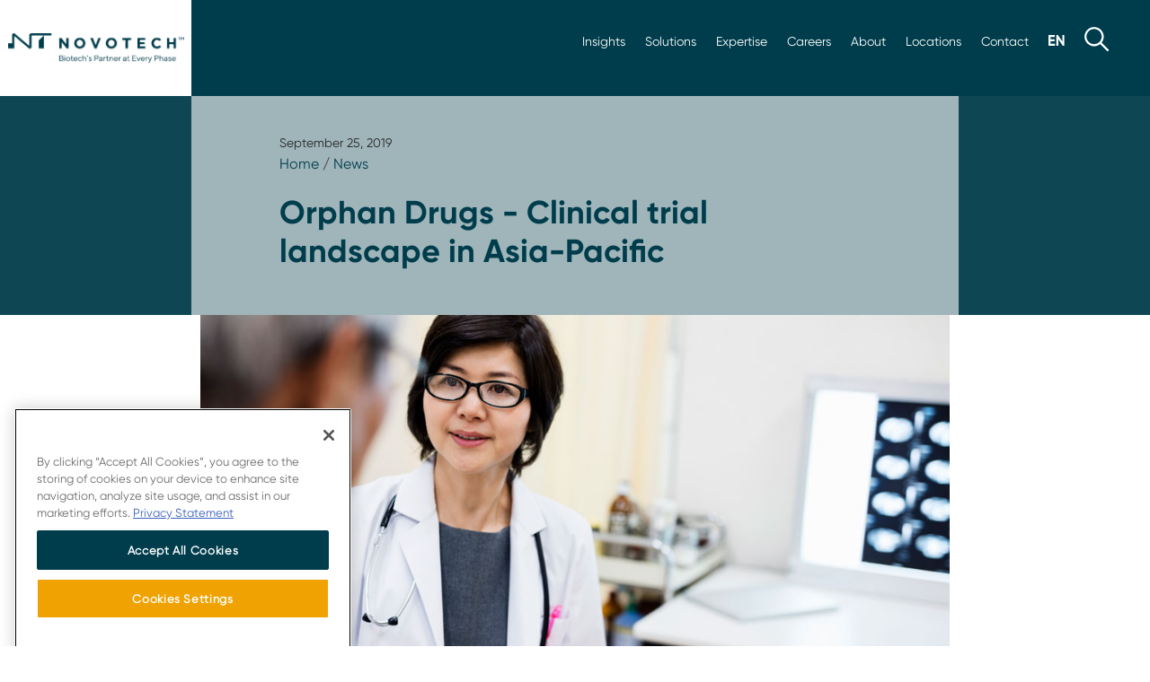

--- FILE ---
content_type: text/html; charset=UTF-8
request_url: https://novotech-cro.com/news/orphan-drugs-clinical-trial-landscape-asia-pacific
body_size: 28210
content:
<!DOCTYPE html>
<html lang="en" dir="ltr" prefix="content: http://purl.org/rss/1.0/modules/content/  dc: http://purl.org/dc/terms/  foaf: http://xmlns.com/foaf/0.1/  og: http://ogp.me/ns#  rdfs: http://www.w3.org/2000/01/rdf-schema#  schema: http://schema.org/  sioc: http://rdfs.org/sioc/ns#  sioct: http://rdfs.org/sioc/types#  skos: http://www.w3.org/2004/02/skos/core#  xsd: http://www.w3.org/2001/XMLSchema# ">
  <head>
<!-- OneTrust Cookies Consent Notice start for novotech-cro.com -->
<script src="https://cdn-au.onetrust.com/scripttemplates/otSDKStub.js" data-document-language="true" type="text/javascript" charset="UTF-8" data-domain-script="0195f3ea-3e96-7463-986c-63eb372d707b" ></script>
<script type="text/javascript">
function OptanonWrapper() { }
</script>
<!-- OneTrust Cookies Consent Notice end for novotech-cro.com -->
      <!-- Google Tag Manager -->
<script>(function(w,d,s,l,i){w[l]=w[l]||[];w[l].push({'gtm.start':
new Date().getTime(),event:'gtm.js'});var f=d.getElementsByTagName(s)[0],
j=d.createElement(s),dl=l!='dataLayer'?'&l='+l:'';j.async=true;j.src=
'https://www.googletagmanager.com/gtm.js?id='+i+dl;f.parentNode.insertBefore(j,f);
})(window,document,'script','dataLayer','GTM-PNR9W4K');</script>
<!-- End Google Tag Manager -->


    <meta charset="utf-8" />
<meta name="description" content="We have observed an unprecedented global effort in the clinical development of Orphan drugs" />
<link rel="canonical" href="https://novotech-cro.com/news/orphan-drugs-clinical-trial-landscape-asia-pacific" />
<meta property="og:site_name" content="Novotech CRO" />
<meta property="og:type" content="News" />
<meta property="og:title" content="Orphan Drugs - Clinical trial landscape in Asia-Pacific | Novotech CRO" />
<meta property="og:description" content="We have observed an unprecedented global effort in the clinical development of Orphan drugs" />
<meta property="og:image" content="https://novotech-cro.com/sites/default/files/2019-11/Orphan-Drugs-featured.jpg" />
<meta property="og:image" content="https://novotech-cro.com/sites/default/files/2023-12/Novotech-default.jpg" />
<meta name="twitter:card" content="summary_large_image" />
<meta name="twitter:title" content="Orphan Drugs - Clinical trial landscape in Asia-Pacific | Novotech CRO" />
<meta name="twitter:description" content="We have observed an unprecedented global effort in the clinical development of Orphan drugs" />
<meta name="twitter:site" content="@novotechCRO" />
<meta name="twitter:site:id" content="@novotechCRO" />
<meta name="twitter:creator" content="@novotechCRO" />
<meta name="twitter:image" content="https://novotech-cro.com/sites/default/files/2019-11/Orphan-Drugs-featured.jpg" />
<meta name="Generator" content="Drupal 10 (https://www.drupal.org)" />
<meta name="MobileOptimized" content="width" />
<meta name="HandheldFriendly" content="true" />
<meta name="viewport" content="width=device-width, initial-scale=1.0" />
<script>var ct_check_js_val = '3ecf2f4dfb296c1d0e28d8f43129f55f';var drupal_ac_antibot_cookie_value = '9bcc1b6b823d41fbdfea6480a61f3270868285998eb3cd76f9fffc2ad53f776f';var ct_use_cookies = 0;var ct_use_alt_cookies = 0;var ct_capture_buffer = 0;</script>
<link rel="icon" href="/themes/novotech2022/favicon.ico" type="image/vnd.microsoft.icon" />
<link rel="alternate" hreflang="en" href="https://novotech-cro.com/news/orphan-drugs-clinical-trial-landscape-asia-pacific" />
<link rel="alternate" hreflang="ko" href="https://novotech-cro.com/kr/news/orphan-drugs-clinical-trial-landscape-asia-pacific" />
<link rel="alternate" hreflang="zh-hans" href="https://novotech-cro.com/cn/news/orphan-drugs-clinical-trial-landscape-asia-pacific" />
<link rel="alternate" hreflang="zh-hant" href="https://novotech-cro.com/ct/news/orphan-drugs-clinical-trial-landscape-asia-pacific" />

    <title>Orphan Drugs - Clinical trial landscape in Asia-Pacific | Novotech CRO</title>
    <link rel="stylesheet" media="all" href="/sites/default/files/css/css_nWfnltsEE1x_qvBBUobVixkTJxvTOvxAJ60sJOZBWhc.css?delta=0&amp;language=en&amp;theme=novotech2022&amp;include=eJwdxGEKgCAMBtALWQsvFJofKk0HbhnePuj9eF2mGK7iD-8ps8TAm9ri2rNTC8Mw7mqnFTRQlwSnSw2NYlC4WfEq_e9N0sP4AM7-Hso" />
<link rel="stylesheet" media="all" href="/sites/default/files/css/css_8kAvMVDNzhcvJeIfZDe0NMs64aJ3LNjok8HwviFmQEQ.css?delta=1&amp;language=en&amp;theme=novotech2022&amp;include=eJwdxGEKgCAMBtALWQsvFJofKk0HbhnePuj9eF2mGK7iD-8ps8TAm9ri2rNTC8Mw7mqnFTRQlwSnSw2NYlC4WfEq_e9N0sP4AM7-Hso" />
<link rel="stylesheet" media="all" href="https://cdnjs.cloudflare.com/ajax/libs/tiny-slider/2.9.4/tiny-slider.css" />

    
    <link rel="apple-touch-icon" sizes="180x180" href="/themes/novotech2022/images/apple-touch-icon.png">
    <link rel="icon" type="image/png" sizes="32x32" href="/themes/novotech2022/images/favicon-32x32.png">
    <link rel="icon" type="image/png" sizes="16x16" href="/themes/novotech2022/images/favicon-16x16.png">
    <link rel="manifest" href="/themes/novotech2022/site.webmanifest">
    <link rel="mask-icon" href="/themes/novotech2022/safari-pinned-tab.svg" color="#003D4C">
    <meta name="msapplication-TileColor" content="#003D4C">
    <meta name="theme-color" content="#003D4C">
    <meta name="naver-site-verification" content="15968713f78580b441be6fffa174a6e9d51cc8e9" />
    <meta charset="utf-8"/>
<link rel="stylesheet" media="all" href="/themes/novotech2022/css/custom.css?v=1766729313" />

  <script type="text/javascript" src="/modules/seckit/js/seckit.document_write.js"></script> <link type="text/css" rel="stylesheet" id="seckit-clickjacking-no-body" media="all" href="/modules/seckit/css/seckit.no_body.css" /> <!-- stop SecKit protection --> <noscript> <link type="text/css" rel="stylesheet" id="seckit-clickjacking-noscript-tag" media="all" href="/modules/seckit/css/seckit.noscript_tag.css" /> <div id="seckit-noscript-tag"> Sorry, you need to enable JavaScript to visit this website. </div> </noscript></head>
  <body class="normal-page-header path-node content-type-news" id="main-body">

                    <!-- Google Tag Manager (noscript) -->
    <noscript><iframe src="https://www.googletagmanager.com/ns.html?id=GTM-PNR9W4K"
    height="0" width="0" style="display:none;visibility:hidden"></iframe></noscript>
    <!-- End Google Tag Manager (noscript) -->
  
    <a href="#main-content" class="visually-hidden focusable skip-link">
      Skip to main content
    </a>
    
      <div class="dialog-off-canvas-main-canvas" data-off-canvas-main-canvas>
    <div class="layout-container">
   <!-- Nav-->
   <div class="home-header-block col-12 row no-padding flex-end">
 <nav id="mainnav" class=" col-10    none flex-l row flex-middle flex-end">
      <div class="small col-12 row flex-end">
         <ul class="row flex-middle">
            <li  class="row flex-middle"><a class="dropbtn" id="newsroom-button" class="fs-3"  href="/news-resources" data-target="#newsroommenu">Insights</a></li>
            <li  class="row flex-middle"><a class="dropbtn" id="solutions-button" class="fs-3" href="/solutions"  data-target="#solutionmmenu">Solutions</a></li>
            <li  class="row flex-middle"><a class="dropbtn" id="expertise-button" class="fs-3" href="/expertise"  data-target="#expertisemenu">Expertise</a></li>
            <li  class="row flex-middle"><a class="dropbtn" id="careers-button" class="fs-3" href="/careers" data-target="#careermenu">Careers</a></li>
             <li class="row flex-middle" id="about-button"><a class="#" href="/about-us/our-story">About</a></li>
            <li class="row flex-middle"><a  id="locations-button" href="/locations">Locations</a></li>
            <li class="row flex-middle"><a id="contact-button" href="/contact">Contact</a></li>
            <li class="row flex-middle" id="language-switcher-button"><a class="#" href="#"><img src="/themes/novotech2022/images/en.svg" alt="English Language"></a></li>
            <li class="row flex-middle"><a class="dropbtn" href="#" id="search-button"><img src="/themes/novotech2022/images/search.svg" alt="search"></a></li>
         </ul>
           <div class="region region-language-block top-menu-content d-none language-switcher" id="language-switcher">
    <div class="language-switcher-language-url block  animated fadeInUp block-language block-language-blocklanguage-interface" id="block-languageswitcher" role="navigation">
  
    
      <ul class="links"><li hreflang="en" data-drupal-link-system-path="node/304" class="is-active" aria-current="page"><a href="/news/orphan-drugs-clinical-trial-landscape-asia-pacific" class="language-link is-active" hreflang="en" data-drupal-link-system-path="node/304" aria-current="page">English</a></li><li hreflang="ko" data-drupal-link-system-path="node/304"><a href="/kr/news/orphan-drugs-clinical-trial-landscape-asia-pacific" class="language-link" hreflang="ko" data-drupal-link-system-path="node/304">Korean</a></li><li hreflang="zh-hans" data-drupal-link-system-path="node/304"><a href="/cn/news/orphan-drugs-clinical-trial-landscape-asia-pacific" class="language-link" hreflang="zh-hans" data-drupal-link-system-path="node/304">Chinese, Simplified</a></li><li hreflang="zh-hant" data-drupal-link-system-path="node/304"><a href="/ct/news/orphan-drugs-clinical-trial-landscape-asia-pacific" class="language-link" hreflang="zh-hant" data-drupal-link-system-path="node/304">Chinese, Traditional</a></li></ul>
  </div>

  </div>


              <div id="newsroom-switcher" class="newsroom-switcher top-menu-content d-none animated fadeInUp">
             <ul>
               <li><a href="/news" >Press Releases</a></li>
               <li><a href="/reports" >Disease Reports</a></li>
               <li><a href="/whitepapers">White Papers</a></li>
               <li><a href="/webinars" >Webinars</a></li>
                 <li><a href="/podcasts">Podcasts</a></li>
               <li><a href="/events" >Events</a></li>          
               <li><a href="/articles" >Articles</a></li>               
                <li><a href="/blog" >Blogs</a></li>
               <li><a href="/case-studies" >Case Studies</a></li>
              <li><a href="/faqs">Frequently Asked Questions</a></li>
              <li><a href="/clinical-trials-glossary">Clinical Trials Glossary</a></li>
             </ul>
         </div>

         <div id="solutions-switcher" class="solutions-switcher top-menu-content d-none animated fadeInUp">
             <ul>
               <li><a href="/solutions/medical-and-regulatory-consulting" >Medical and Regulatory Consulting</a></li>
               <li><a href="/solutions/patient-recruitment-and-site-selection" >Patient Recruitment and Site Selection</a></li>
               <li><a href="/solutions/early-phase-trials-australia">Early Phase Trials in Australia</a></li>
               <li><a href="/solutions/clinical-operations-and-project-management">Clinical Operations and Project Management</a></li>
               <li><a href="/solutions/site-management-organization-smo">Site Management Organization (SMO)</a></li>
               <li><a href="/solutions/biometrics-and-data-management" >Biometrics and Data Management</a></li>
               <li><a href="/solutions/virtual-clinical-trials" >Virtual Clinical Trials</a></li>
               <li><a href="/solutions/real-world-data" >Real World Data</a></li>
              <li><a href="/solutions/laboratory-services" >Laboratory Services</a></li>
              <li><a href="/solutions/ppc-flex" >Flex</a></li>
             </ul>
         </div>

           <div id="expertise-switcher" class="expertise-switcher top-menu-content d-none animated fadeInUp">
             <ul>
               <li><a href="/expertise/oncology-cro-services" >Oncology CRO services</a></li>
               <li><a href="/expertise/pharmacometric-services" >Pharmacometric Services</a></li>
               <li><a href="/expertise/drug-development-consulting">Drug Development Consulting</a></li>
               <li><a href="/expertise/gmo-solutions">GMO Solutions</a></li>
               <li><a href="/expertise/liver-disease-cro-services">Liver Disease CRO services</a></li>
               <li><a href="/expertise/infectious-diseases-and-vaccines-cro-services" >Infectious diseases and Vaccines CRO services</a></li>
               <li><a href="/expertise/orphan-and-rare-disease-cro-services" >Orphan and rare disease CRO services</a></li>
                <li><a href="/expertise/clinical-and-regulatory-strategy" >Clinical and Regulatory Strategy</a></li>
             </ul>
         </div>

          <div id="careers-switcher" class="careers-switcher top-menu-content d-none animated fadeInUp">
             <ul>
               <li><a href="/careers" >Careers</a></li>
               <li><a href="/careers/life-at-novotech" >Life at Novotech</a></li>
               <li><a href="/careers/current-opportunities">Current Opportunities</a></li>
               <li><a href="/careers/benefits-and-recognition">Benefits and Recognition</a></li>
                <li><a href="/careers/meet-our-teams">Meet Our Teams</a></li>
               <li><a href="/careers/growth-and-development">Growth and Development</a></li>

              </ul>
         </div>

           
           <div id="about-switcher" class="about-switcher top-menu-content d-none animated fadeInUp">
             <ul>
               <li><a href="/about-us/our-story" >Our Story</a></li>
               <li><a href="/about-us/our-impact" >Our Impact</a></li>
               <li><a href="/about-us/our-approach">Our Approach</a></li>
               <li><a href="/about-us/awards-and-recognitions">Awards and Recognitions</a></li>
               <li><a href="/about-us/our-leadership" >Our Leadership</a></li>
             </ul>
         </div>

          <div id="locations-switcher" class="locations-switcher row top-menu-content d-none animated fadeInUp">
             <ul style="width:50%">
               <li><a href="/locations/australia" >Australia</a></li>
               <li><a href="/locations/europe" >Europe</a></li>
               <li><a href="/locations/greater-china">Greater China</a></li>
               <li><a href="/locations/india">India</a></li>
               <li><a href="/locations/malaysia" >Malaysia</a></li>
                <li><a href="/locations/new-zealand" >New Zealand</a></li>
              
             </ul>
             <ul style="width:50%">
              <li><a href="/locations/philippines" >Philippines</a></li>
               <li><a href="/locations/singapore">Singapore</a></li>               
              <li><a href="/locations/south-africa">South Africa</a></li>
               <li><a href="/locations/south-korea">South Korea</a></li>
               <li><a href="/locations/thailand" >Thailand</a></li>
                <li><a href="/locations/united-states-america" >United States</a></li>
             </ul>
         </div>

        <div id="search-switcher" class="search-switcher top-menu-content d-none animated fadeInUp">
   <div class="items col-12 row flex-center no-padding   animated fadeInUp">
    
     <div class="col-12 row no-padding flex-middle flex-center ">
       <form class="col-12" action="/search" method="get" id="views-exposed-form-advance-search-advance-search-page" accept-charset="UTF-8" data-once="form-updated" data-drupal-form-fields="edit-keyword">
         <div class="form--inline row flex-bottom" style="padding:10px 0">
           <div class="col-10 no-padding js-form-item form-item js-form-type-textfield form-type-textfield js-form-item-keyword form-item-keyword" style="margin:0">
            <label  style="display: none;">Search Novotech</label>
             <input  placeholder="Search Novotech" data-drupal-selector="edit-keyword" type="text" id="edit-keyword"  name="keyword" value="" size="30" maxlength="128" class="form-text">
           </div>
           <div data-drupal-selector="edit-actions" class="col-2 form-actions js-form-wrapper form-wrapper" id="edit-actions" style="height:57px">
             <input data-drupal-selector="editsubmit-advance-search" type="submit" id="edit-submitadvance-search" value="" class="search-menu-button-wt js-form-submit form-submit">
           </div>
         </div>
       </form>
     </div>
   </div>
 </div>      </div>
     
   </nav>
   </div>

   <nav id="sticky-desktop" class="col-12 none flex-l row flex-middle no-padding animated slideInDown">
    
    <div class="col-3-l no-padding"><a href="https://novotech-cro.com/"><img src="/themes/novotech2022/images/sticky-mark-square.svg" alt="Novotech Mark"></a></div>
    
    <div class="col-9-l row flex-end flex-middle">
        <ul class="row flex-middle">
        <li class="row flex-middle"><a href="/news-resources" id="scroll-newsroom" class="dropbtn" data-target="#newsroommenu">Insights</a></li>
        <li class="row flex-middle"><a href="/solutions"   id="scroll-solutions" class="dropbtn" data-target="#solutionmmenu">Solutions</a></li>
        <li class="row flex-middle"><a  href="/expertise" id="scroll-expertise" class="dropbtn" data-target="#expertisemenu">Expertise</a></li>
        <li class="row flex-middle"><a href="/careers" id="scroll-careers" class="dropbtn" data-target="#careermenu">Careers</a></li>
         <li class="row flex-middle"><a href="/about"  id="scroll-about" >About</a></li>
        <li class="row flex-middle"><a id="scroll-locations"  href="/locations">Locations</a></li>
        <li class="row flex-middle"><a id="scroll-contact" href="/contact">Contact</a></li>
        <li class="row flex-middle"><a href="#" id="scroll-language"><img src="/themes/novotech2022/images/en.svg" alt="English Language"></a></li>
        <li class="row flex-middle"><a href="#" id="scroll-search" class="dropbtn" data-target="#searchmenu"><img src="/themes/novotech2022/images/search.svg" alt="search"></a></li> 
        </ul>
          <div class="region region-language-block top-menu-content d-none language-switcher" id="language-switcher">
    <div class="language-switcher-language-url block  animated fadeInUp block-language block-language-blocklanguage-interface" id="block-languageswitcher" role="navigation">
  
    
      <ul class="links"><li hreflang="en" data-drupal-link-system-path="node/304" class="is-active" aria-current="page"><a href="/news/orphan-drugs-clinical-trial-landscape-asia-pacific" class="language-link is-active" hreflang="en" data-drupal-link-system-path="node/304" aria-current="page">English</a></li><li hreflang="ko" data-drupal-link-system-path="node/304"><a href="/kr/news/orphan-drugs-clinical-trial-landscape-asia-pacific" class="language-link" hreflang="ko" data-drupal-link-system-path="node/304">Korean</a></li><li hreflang="zh-hans" data-drupal-link-system-path="node/304"><a href="/cn/news/orphan-drugs-clinical-trial-landscape-asia-pacific" class="language-link" hreflang="zh-hans" data-drupal-link-system-path="node/304">Chinese, Simplified</a></li><li hreflang="zh-hant" data-drupal-link-system-path="node/304"><a href="/ct/news/orphan-drugs-clinical-trial-landscape-asia-pacific" class="language-link" hreflang="zh-hant" data-drupal-link-system-path="node/304">Chinese, Traditional</a></li></ul>
  </div>

  </div>


         <div id="newsroom-switcher" class="newsroom-switcher top-menu-content d-none animated fadeInUp">
             <ul>
               <li><a href="/news" >Press Releases</a></li>
               <li><a href="/reports" >Disease Reports</a></li>
               <li><a href="/whitepapers">White Papers</a></li>
               <li><a href="/webinars" >Webinars</a></li>
                 <li><a href="/podcasts">Podcasts</a></li>
               <li><a href="/events" >Events</a></li>          
               <li><a href="/articles" >Articles</a></li>               
                <li><a href="/blog" >Blogs</a></li>
               <li><a href="/case-studies" >Case Studies</a></li>
              <li><a href="/faqs">Frequently Asked Questions</a></li>
              <li><a href="/clinical-trials-glossary">Clinical Trials Glossary</a></li>
             </ul>
         </div>

         <div id="solutions-switcher" class="solutions-switcher top-menu-content d-none animated fadeInUp">
             <ul>
               <li><a href="/solutions/medical-and-regulatory-consulting" >Medical and Regulatory Consulting</a></li>
               <li><a href="/solutions/patient-recruitment-and-site-selection" >Patient Recruitment and Site Selection</a></li>
               <li><a href="/solutions/early-phase-trials-australia">Early Phase Trials in Australia</a></li>
               <li><a href="/solutions/clinical-operations-and-project-management">Clinical Operations and Project Management</a></li>
               <li><a href="/solutions/site-management-organization-smo">Site Management Organization (SMO)</a></li>
               <li><a href="/solutions/biometrics-and-data-management" >Biometrics and Data Management</a></li>
               <li><a href="/solutions/virtual-clinical-trials" >Virtual Clinical Trials</a></li>
               <li><a href="/solutions/real-world-data" >Real World Data</a></li>
              <li><a href="/solutions/laboratory-services" >Laboratory Services</a></li>
              <li><a href="/solutions/ppc-flex" >Flex</a></li>
             </ul>
         </div>

           <div id="expertise-switcher" class="expertise-switcher top-menu-content d-none animated fadeInUp">
             <ul>
               <li><a href="/expertise/oncology-cro-services" >Oncology CRO services</a></li>
               <li><a href="/expertise/pharmacometric-services" >Pharmacometric Services</a></li>
               <li><a href="/expertise/drug-development-consulting">Drug Development Consulting</a></li>
               <li><a href="/expertise/gmo-solutions">GMO Solutions</a></li>
               <li><a href="/expertise/liver-disease-cro-services">Liver Disease CRO services</a></li>
               <li><a href="/expertise/infectious-diseases-and-vaccines-cro-services" >Infectious diseases and Vaccines CRO services</a></li>
               <li><a href="/expertise/orphan-and-rare-disease-cro-services" >Orphan and rare disease CRO services</a></li>
                <li><a href="/expertise/clinical-and-regulatory-strategy" >Clinical and Regulatory Strategy</a></li>
             </ul>
         </div>

          <div id="careers-switcher" class="careers-switcher top-menu-content d-none animated fadeInUp">
             <ul>
               <li><a href="/careers" >Careers</a></li>
               <li><a href="/careers/life-at-novotech" >Life at Novotech</a></li>
               <li><a href="/careers/current-opportunities">Current Opportunities</a></li>
               <li><a href="/careers/benefits-and-recognition">Benefits and Recognition</a></li>
                <li><a href="/careers/meet-our-teams">Meet Our Teams</a></li>
               <li><a href="/careers/growth-and-development">Growth and Development</a></li>

              </ul>
         </div>

           
           <div id="about-switcher" class="about-switcher top-menu-content d-none animated fadeInUp">
             <ul>
               <li><a href="/about-us/our-story" >Our Story</a></li>
               <li><a href="/about-us/our-impact" >Our Impact</a></li>
               <li><a href="/about-us/our-approach">Our Approach</a></li>
               <li><a href="/about-us/awards-and-recognitions">Awards and Recognitions</a></li>
               <li><a href="/about-us/our-leadership" >Our Leadership</a></li>
             </ul>
         </div>

          <div id="locations-switcher" class="locations-switcher row top-menu-content d-none animated fadeInUp">
             <ul style="width:50%">
               <li><a href="/locations/australia" >Australia</a></li>
               <li><a href="/locations/europe" >Europe</a></li>
               <li><a href="/locations/greater-china">Greater China</a></li>
               <li><a href="/locations/india">India</a></li>
               <li><a href="/locations/malaysia" >Malaysia</a></li>
                <li><a href="/locations/new-zealand" >New Zealand</a></li>
              
             </ul>
             <ul style="width:50%">
              <li><a href="/locations/philippines" >Philippines</a></li>
               <li><a href="/locations/singapore">Singapore</a></li>               
              <li><a href="/locations/south-africa">South Africa</a></li>
               <li><a href="/locations/south-korea">South Korea</a></li>
               <li><a href="/locations/thailand" >Thailand</a></li>
                <li><a href="/locations/united-states-america" >United States</a></li>
             </ul>
         </div>

        <div id="search-switcher" class="search-switcher top-menu-content d-none animated fadeInUp">
   <div class="items col-12 row flex-center no-padding   animated fadeInUp">
    
     <div class="col-12 row no-padding flex-middle flex-center ">
       <form class="col-12" action="/search" method="get" id="views-exposed-form-advance-search-advance-search-page" accept-charset="UTF-8" data-once="form-updated" data-drupal-form-fields="edit-keyword">
         <div class="form--inline row flex-bottom" style="padding:10px 0">
           <div class="col-10 no-padding js-form-item form-item js-form-type-textfield form-type-textfield js-form-item-keyword form-item-keyword" style="margin:0">
            <label  style="display: none;">Search Novotech</label>
             <input  placeholder="Search Novotech" data-drupal-selector="edit-keyword" type="text" id="edit-keyword"  name="keyword" value="" size="30" maxlength="128" class="form-text">
           </div>
           <div data-drupal-selector="edit-actions" class="col-2 form-actions js-form-wrapper form-wrapper" id="edit-actions" style="height:57px">
             <input data-drupal-selector="editsubmit-advance-search" type="submit" id="edit-submitadvance-search" value="" class="search-menu-button-wt js-form-submit form-submit">
           </div>
         </div>
       </form>
     </div>
   </div>
 </div> 
    </div>
    
    
</nav>    
    

    <div id="sticky-mobile" class="col-12 none-l row flex-middle no-padding  animated slideInDown" style="display:none">
    
    <div id="logo-mobile-sticky" class="col-4 row flex-top">
        
            <a href="https://novotech-cro.com/" class="inner-wrapper row flex-middle flex-center">
              
               <img class="mark" src="/themes/novotech2022/images/nt-mobile-navy.svg" alt="Novotech Logo"> 
          
        </a>
       
    </div>
    
    
    
<nav id="mobilenav-scroll" class="col-8 row flex-middle flex-end">
     <div class="language row flex-middle"><a href="#"><img src="/themes/novotech2022/images/en-navy.svg" alt="English Language"></a></div>
       
    <div class="wrapper-menu">
  <div class="line-menu half start"></div>
  <div class="line-menu"></div>
  <div class="line-menu half end"></div>
</div>
    
</nav>  
    
</div>        
     <!---  end of mobile sticky scroll bar menu-->         
<nav id="mobilenav" class=" none-l row flex-middle" >
        <div id="mobile-language" class="language row flex-middle"><a href="#"><img src="/themes/novotech2022/images/en-navy.svg" alt="English Language"></a></div>
        
    <div class="wrapper-menu">
  <div class="line-menu half start"></div>
  <div class="line-menu"></div>
  <div class="line-menu half end"></div>
</div>
    
</nav>    
    <div class="region region-language-mobile-block top-menu-content none-l d-none" id="language-switcher-mobile">
    <div class="language-switcher-language-url block  animated fadeInUp block-language block-language-blocklanguage-interface" id="block-languageswitcher-2" role="navigation">
  
    
      <ul class="links"><li hreflang="en" data-drupal-link-system-path="node/304" class="is-active" aria-current="page"><a href="/news/orphan-drugs-clinical-trial-landscape-asia-pacific" class="language-link is-active" hreflang="en" data-drupal-link-system-path="node/304" aria-current="page">English</a></li><li hreflang="ko" data-drupal-link-system-path="node/304"><a href="/kr/news/orphan-drugs-clinical-trial-landscape-asia-pacific" class="language-link" hreflang="ko" data-drupal-link-system-path="node/304">Korean</a></li><li hreflang="zh-hans" data-drupal-link-system-path="node/304"><a href="/cn/news/orphan-drugs-clinical-trial-landscape-asia-pacific" class="language-link" hreflang="zh-hans" data-drupal-link-system-path="node/304">Chinese, Simplified</a></li><li hreflang="zh-hant" data-drupal-link-system-path="node/304"><a href="/ct/news/orphan-drugs-clinical-trial-landscape-asia-pacific" class="language-link" hreflang="zh-hant" data-drupal-link-system-path="node/304">Chinese, Traditional</a></li></ul>
  </div>

  </div>

        
    
    <!---  start of newsroom menu -->
    
      <section id="mobile-menu" class="take-over-menu none-l" style="display:none">
         
         
        <!---  top repeat --> 
    
          <div class="menu-header col-12 row no-padding flex-top">   
    <div id="logo-menu" class="col-12 col-2-l row no-padding flex-top">
        <div class="wrapper row flex-middle">
           
        <a href="https://novotech-cro.com/" title="Home" rel="home" class="site-logo inner-wrapper row flex-middle flex-center">
                <img class="novotech whole-logo main-logo" src="/themes/novotech2022/images/TM-Logo-Navy.png" alt="Novotech Logo">
                 <img class="mark" src="/themes/novotech2022/images/nt-mobile-navy.svg" alt="Novotech Logo"> 
                <img class="ppc-logo d-none whole-logo main-logo" src="/themes/novotech2022/images/PPC-logo.svg" alt="PPC Novotech Logo">
            </a>
        </div>
    </div>
     
    
    <div id="top" class="col-12 col-10-l no-padding">
        
</div>      
     </div>          
              
     
    
          <!---  the tiles --> 
         
         
         
         <div class="items col-12 row flex-center no-padding">
             
        <div class="col-12 row no-padding flex-center flex-bottom">
                
            <div class="multi-level col-12 no-padding">
            
            <div class="nav-title"> 
                
               
                <ul>
                    <li><a href="/search"><img src="/themes/novotech2022/images/search.svg" alt="search"></a></li>
                    <li><a href="#" class="l1 next-level" value="2">Insights</a></li>
                    <li><a href="#" class="l1 next-level" value="9">Solutions</a></li>
                    <li><a href="#" class="l1 next-level" value="10">Expertise</a></li>
                    <li><a href="#" class="l1 next-level" value="11">Careers</a></li>
                    <li><a href="#" class="l1 next-level" value="15">About</a></li>
                    <li><a href="/locations">Locations</a></li>
                    <li><a href="/contact">Contact</a></li>
                </ul>
            </div>
                
                 <!-- start of Newsroom -->
                
            <div class="layer1 side-menu hide" id="layer2" style="height: 100%;" >
                <ul data-value="2">
                    <li><a href="#" class="nav-link back-level" value="2"><b>BACK</b></a></li>
                    <li class="ln"><a href="#" class="l1 next-level" value="3">Latest Press Releases</a></li>                   
                    <li class="rp"><a href="#" class="l1 next-level" value="4">Latest Disease Reports</a></li>
                    <li class="wp"><a href="#" class="l1 next-level" value="7">Latest White Papers</a></li>
                    <li class="wb"><a href="#" class="l1 next-level" value="5">Latest Webinars</a></li>
                    <li class="pc"><a href="#" class="l1 next-level" value="16">Latest Podcasts</a></li>
                    <li class="ue"><a href="#" class="l1 next-level" value="12">Upcoming Events</a></li>                    
                    <li class="an"><a href="#" class="l1 next-level" value="13">Latest Articles</a></li>
                    <li class="lb"><a href="#" class="l1 next-level" value="14">Latest Blogs</a></li>
                    <li class="cs"><a href="#" class="l1 next-level" value="6">Latest Case Studies</a></li>                    
                    <li class="faq"><a href="#" class="l1 next-level" value="8" >Latest Frequently Asked Questions</a></li>
                    <!--<li><a href="/covid-19-notice" >Covid Notices</a></li>-->
                     <li><a href="/clinical-trials-glossary">Clinical Trials Glossary</a></li>
                </ul>
            </div>
            
    <div class="views-element-container block block-views block-views-blockmega-menu-mobile-mega-menu-news layer2 side-menu hide ln" id="layer3" style="margin-top: 71px; height: calc(100% - 71px);">
      
<div class="col-12 no-padding"><div class="js-view-dom-id-6897323cf4a23899015042bdc85b89f85a97910d9cc80ea14d76e8b8da39d8f4">
  
  
  

  
  
  

  <div>
  
  <ul>

          <li><a href="/news/novotech-issues-white-paper-help-sponsors-strengthen-early-phase-oncology-strategy-and" hreflang="en">Novotech Issues White Paper to Help Sponsors Strengthen Early-Phase Oncology Strategy and Execution </a></li>
          <li><a href="/news/novotech-supports-groundbreaking-approval-anlotinib-combination-therapy-advanced-soft-tissue" hreflang="en">Novotech Supports Groundbreaking Approval of Anlotinib Combination Therapy for Advanced Soft Tissue Sarcoma </a></li>
          <li><a href="/news/novotech-awarded-veeva-hero-award-2025-veeva-rd-and-quality-summit" hreflang="en">Novotech Awarded Veeva Hero Award at 2025 Veeva R&amp;D and Quality Summit </a></li>
    
  </ul>

</div>

    

  
  

  
  
</div>
</div>
    <ul class="custom-ul"><li><a href="/news">View All Press Releases</a></li></ul>
  </div>
<div class="views-element-container block block-views block-views-blockmega-menu-mobile-mega-menu-report layer2 side-menu hide rp" id="layer4" style="margin-top: 71px; height: calc(100% - 71px);">
      
<div class="col-12 no-padding"><div class="js-view-dom-id-ec83ad0c66bbdd9199e2ce3fcfb72b509ff32b81b1b458bd847f2a3b5c08b347">
  
  
  

  
  
  

  <div>
  
  <ul>

          <li><a href="/reports/obesity-global-clinical-trial-landscape-2025" hreflang="en">Obesity: Global Clinical Trial Landscape (2025) </a></li>
          <li><a href="/reports/idiopathic-pulmonary-fibrosis-global-clinical-trial-landscape-2025" hreflang="en">Idiopathic Pulmonary Fibrosis: Global Clinical Trial Landscape (2025) </a></li>
          <li><a href="/reports/hepatitis-b-global-clinical-trial-landscape-2025" hreflang="en">Hepatitis B: Global Clinical Trial Landscape (2025) </a></li>
    
  </ul>

</div>

    

  
  

  
  
</div>
</div>
      <ul class="custom-ul"><li><a href="/reports">View All Disease Reports</a></li></ul>
  </div>
<div class="views-element-container block block-views block-views-blockmega-menu-mobile-mega-menu-webinar layer2 side-menu hide wb" id="layer5" style="margin-top: 71px; height: calc(100% - 71px);">
      
<div class="col-12 no-padding"><div class="js-view-dom-id-44ed533e44469a87dce4e554806a17efde4500250d95ae3ccad18db5521f9b5e">
  
  
  

  
  
  

  <div>
  
  <ul>

          <li><a href="/webinars/early-phase-excellence-navigating-b-cell-therapies-autoimmune-conditions" hreflang="en">Early Phase Excellence: Navigating B Cell Therapies in Autoimmune Conditions </a></li>
          <li><a href="/webinars/obesity-bench-bedside-science-solutions-and-stories" hreflang="en">Obesity, from the bench to the bedside: Science, Solutions, and Stories</a></li>
          <li><a href="/webinars/mitigating-risk-ex-us-clinical-trials" hreflang="en">Mitigating Risk with Ex-US Clinical Trials</a></li>
    
  </ul>

</div>

    

  
  

  
  
</div>
</div>
      <ul class="custom-ul"><li><a href="/webinars">View All Webinars</a></li></ul>
  </div>
<div class="views-element-container block block-views block-views-blockmega-menu-mobile-mega-menu-event layer2 side-menu hide ue" id="layer12" style="margin-top: 71px; height: calc(100% - 71px);">
      
<div class="col-12 no-padding"><div class="js-view-dom-id-245e6e02141bb7ca0ddf877144065e1fbabc21e02fbce84cf80a1c8e2d2c0073">
  
  
  

  
  
  

  <div>
  
  <ul>

          <li><a href="/jpm-uber-2026" hreflang="en">Biotech moves fast. Your CRO should too. </a></li>
          <li><a href="/jpm-carwrap-2026" hreflang="en">Biotech moves fast. Your CRO should too.</a></li>
          <li><a href="/events/jpm-week-2026" hreflang="en">JPM 2026 </a></li>
    
  </ul>

</div>

    

  
  

  
  
</div>
</div>
      <ul class="custom-ul"><li><a href="/events">View All Events</a></li></ul>
  </div>
<div class="views-element-container block block-views block-views-blockmega-menu-mobile-mega-menu-case-study layer2 side-menu hide cs" id="layer6" style="margin-top: 71px; height: calc(100% - 71px);">
      
<div class="col-12 no-padding"><div class="js-view-dom-id-19f4d804f95420ca8737df2254135f71cbca2b4af2abe574cd59ff46b065534f">
  
  
  

  
  
  

  <div>
  
  <ul>

          <li><a href="/case-studies/accelerating-obesity-drug-development-australia-and-new-zealand-novotech" hreflang="en">Accelerating Obesity Drug Development in Australia and New Zealand with Novotech </a></li>
          <li><a href="/case-studies/indian-biotech-phase-iib" hreflang="en">Indian Biotech Phase IIB</a></li>
          <li><a href="/case-studies/examining-phase-1-covid-19-clinical-trial" hreflang="en">Examining a Phase 1 COVID 19 Clinical Trial</a></li>
    
  </ul>

</div>

    

  
  

  
  
</div>
</div>
      <ul class="custom-ul"><li><a href="/case-studies">View All Case Studies</a></li></ul>
  </div>
<div class="views-element-container block block-views block-views-blockmega-menu-mobile-mega-menu-faq layer2 side-menu hide faq" id="layer8" style="margin-top: 71px; height: calc(100% - 71px);">
      
<div class="col-12 no-padding"><div class="js-view-dom-id-6b8c80c3772b2d71d037feb4efdcd79ab58ab07767d57c06ec21dff7e0d3ba47">
  
  
  

  
  
  

  <div>
  
  <ul>

          <li><a href="/faq/how-early-phase-oncology-shaping-next-generation-cancer-therapies" hreflang="en">How Is Early-phase Oncology Shaping The Next Generation Of Cancer Therapies?</a></li>
          <li><a href="/faq/how-are-therapeutic-radiopharmaceuticals-advancing-precision-oncology" hreflang="en">How Are Therapeutic Radiopharmaceuticals Advancing Precision Oncology? </a></li>
          <li><a href="/faq/what-makes-vivo-car-therapies-next-frontier-cell-therapy" hreflang="en">What makes in-vivo CAR therapies the next frontier in cell therapy? </a></li>
    
  </ul>

</div>

    

  
  

  
  
</div>
</div>
      <ul class="custom-ul"><li><a href="/faqs">View All Frequently Asked Questions</a></li></ul>
  </div>
<div class="views-element-container block block-views block-views-blockmega-menu-mobile-mega-menu-whitepaper layer2 side-menu hide wp" id="layer7" style="margin-top: 71px; height: calc(100% - 71px);">
      
<div class="col-12 no-padding"><div class="js-view-dom-id-80fb7f82bac75338c64299336e1105b7eb1af3ce83f0805aa101b961021e14dd">
  
  
  

  
  
  

  <div>
  
  <ul>

          <li><a href="/whitepapers/starting-point-breakthrough-therapies-deep-dive-early-phase-oncology" hreflang="en">The Starting Point of Breakthrough Therapies: A Deep Dive into Early-Phase Oncology </a></li>
          <li><a href="/whitepapers/therapeutic-radiopharmaceuticals-download-2025-global-report" hreflang="en">Therapeutic Radiopharmaceuticals: Download 2025 Global Report</a></li>
          <li><a href="/whitepapers/2025-global-report-vivo-car-cell-therapy" hreflang="en">2025 Global Report for In-Vivo CAR Cell Therapy</a></li>
    
  </ul>

</div>

    

  
  

  
  
</div>
</div>
      <ul class="custom-ul"><li><a href="/whitepapers">View All White Papers</a></li></ul>
  </div>
<div class="views-element-container block block-views block-views-blockmega-menu-mobile-mega-menu-article layer2 side-menu hide an" id="layer13" style="margin-top: 71px; height: calc(100% - 71px);">
      
<div class="col-12 no-padding"><div class="js-view-dom-id-7937af7dd5227694e5eda1b37a8fa3c271ee0a4f5d097aa85a96b0bae202d3db">
  
  
  

  
  
  

  <div>
  
  <ul>

          <li><a href="/articles/vivo-car-t-concept-clinic-what-it-will-take-win-age-vivo" hreflang="en">In-Vivo CAR-T From Concept to Clinic – What It Will Take to Win the “Age of In-Vivo”  </a></li>
          <li><a href="/articles/inside-chinas-early-phase-trial-boom-novotechs-china-managing-director-andy-liu-weighs" hreflang="en">Inside China’s Early-Phase Trial Boom: Novotech’s China Managing Director Andy Liu Weighs In </a></li>
          <li><a href="/articles/investor-focus-shifts-late-stage-development-biotech-expert-says" hreflang="en">Investor focus shifts to late-stage development in biotech, expert says  </a></li>
    
  </ul>

</div>

    

  
  

  
  
</div>
</div>
      <ul class="custom-ul"><li><a href="/articles">View All Article</a></li></ul>
  </div>
<div class="views-element-container block block-views block-views-blockmega-menu-mobile-mega-menu-blog layer2 side-menu hide lb" id="layer14" style="margin-top: 71px; height: calc(100% - 71px);">
      
<div class="col-12 no-padding"><div class="js-view-dom-id-844a41f143830c14a106f94fa7ef1cdc9afbe20c22a8eb5f50e28b0927ec7455">
  
  
  

  
  
  

  <div>
  
  <ul>

          <li><a href="/blog/ash-2025-signals-2026-hematology-planning" hreflang="en">ASH 2025: Signals for 2026 Hematology Planning</a></li>
          <li><a href="/blog/europe-crossroads-biotech-investment-regulation-and-partnership-real-life" hreflang="en">Europe At A Crossroads: Biotech Investment, Regulation And Partnership In Real Life </a></li>
          <li><a href="/blog/esmo-congress-2025-highlights-berlin" hreflang="en">ESMO Congress 2025: Highlights from Berlin </a></li>
    
  </ul>

</div>

    

  
  

  
  
</div>
</div>
      <ul class="custom-ul"><li><a href="/blog">View All Blogs</a></li></ul>
  </div>
<div class="views-element-container block block-views block-views-blockmega-menu-mobile-mega-menu-podcast layer2 side-menu hide pc" id="layer16" style="margin-top: 71px; height: calc(100% - 71px);">
      
<div class="col-12 no-padding"><div class="js-view-dom-id-df5435ba17e613118cba8556aa7895abf67da3557724c6672120b22611a1c151">
  
  
  

  
  
  

  <div>
  
  <ul>

          <li><a href="/podcasts/charting-next-chapter-obesity-therapeutics" hreflang="en">Charting the Next Chapter in Obesity Therapeutics</a></li>
          <li><a href="/podcasts/beyond-checkpoint-next-gen-strategies-immuno-oncology" hreflang="en">Beyond The Checkpoint: Next-Gen Strategies in Immuno-Oncology</a></li>
          <li><a href="/podcasts/innovating-autoimmune-treatment-vivo-car-t" hreflang="en">Innovating Autoimmune Treatment with In Vivo CAR-T</a></li>
    
  </ul>

</div>

    

  
  

  
  
</div>
</div>
      <ul class="custom-ul"><li><a href="/podcasts">View All Podcasts</a></li></ul>
  </div>



                
            
    <div class="views-element-container block block-views block-views-blockmega-menu-solution-mobile-list layer1 side-menu hide" id="layer9" style="height: 100%;">
      
<div class="col-12 no-padding"><div class="col-12 row no-padding flex-center flex-middle js-view-dom-id-97d6fbe74ffb70b81714a2378302814aa66c7f50b6f0cc70538405a679e60fb9">
  
  
  

  
  
  

  <div class="col-12 no-padding">
  
  <ul>
      <li>
        <a href="#" class="nav-link back-level" value="2"><b>BACK</b></a>
      </li>
          <li><a href="/solutions/medical-and-regulatory-consulting"><span class="field field--name-title field--type-string field--label-hidden">Medical and Regulatory Consulting</span>
</a></li>
          <li><a href="/solutions/patient-recruitment-and-site-selection"><span class="field field--name-title field--type-string field--label-hidden">Patient Recruitment and Site Selection</span>
</a></li>
          <li><a href="/solutions/early-phase-trials-australia"><span class="field field--name-title field--type-string field--label-hidden">Early Phase Trials in Australia</span>
</a></li>
          <li><a href="/solutions/clinical-operations-and-project-management"><span class="field field--name-title field--type-string field--label-hidden">Clinical Operations and Project Management</span>
</a></li>
          <li><a href="/solutions/site-management-organization-smo"><span class="field field--name-title field--type-string field--label-hidden">Site Management Organization (SMO)</span>
</a></li>
          <li><a href="/solutions/biometrics-and-data-management"><span class="field field--name-title field--type-string field--label-hidden">Biometrics CRO and Data Management</span>
</a></li>
          <li><a href="/solutions/real-world-data"><span class="field field--name-title field--type-string field--label-hidden">Real world data</span>
</a></li>
          <li><a href="/solutions/laboratory-services"><span class="field field--name-title field--type-string field--label-hidden">Laboratory Services</span>
</a></li>
          <li><a href="/solutions/ppc-flex"><span class="field field--name-title field--type-string field--label-hidden">FLEX</span>
</a></li>
    
  </ul>

</div>

    

  
  

  
  
</div>
</div>
  </div>




            
    <div class="views-element-container block block-views block-views-blockmega-menu-expertise-mobile-list layer1 side-menu hide" id="layer10" style="height: 100%;">
      
<div class="col-12 no-padding"><div class="col-12 row no-padding flex-center flex-middle js-view-dom-id-e2275ec096babcd44f274e6fb23e257acf55e1db35e810af070d51a9cfe21990">
  
  
  

  
  
  

  <div class="col-12 no-padding">
  
  <ul>
      <li>
        <a href="#" class="nav-link back-level" value="2"><b>BACK</b></a>
      </li>
          <li><a href="/expertise/oncology-cro-services" hreflang="en">Oncology CRO services</a></li>
          <li><a href="/expertise/pharmacometric-services" hreflang="en">Pharmacometric Services</a></li>
          <li><a href="/expertise/drug-development-consulting" hreflang="en">Drug Development Consulting</a></li>
          <li><a href="/expertise/gmo-solutions" hreflang="en">GMO Solutions</a></li>
          <li><a href="/expertise/liver-disease-cro-services" hreflang="en">Liver Disease CRO services</a></li>
          <li><a href="/expertise/infectious-diseases-and-vaccines-cro-services" hreflang="en">Infectious diseases and Vaccines CRO services</a></li>
          <li><a href="/expertise/orphan-and-rare-disease-cro-services" hreflang="en">Orphan and rare disease CRO services</a></li>
          <li><a href="/expertise/clinical-and-regulatory-strategy" hreflang="en">Clinical and Regulatory Strategy</a></li>
    
  </ul>

</div>

    

  
  

  
  
</div>
</div>
  </div>



            
            <div class="layer1 side-menu hide" id="layer11" style="height: 100%;" >
                        <ul data-value="2">
                            <li><a href="#" class="nav-link back-level" value="2"><b>BACK</b></a></li>
                            <!--
    
<div class="col-12 no-padding"><div class="js-view-dom-id-e1f4c1beb4e98dc20aaa7c00921e9b2d3c81cb089c525b4a5b4ba084b192a796">
  
  
  

  
  
  

    

  
  

  
  
</div>
</div><div class="views-element-container block block-views block-views-blocknovotech-2022-mega-menu-career-mobile-career-2" id="block-views-block-novotech-2022-mega-menu-career-mobile-career-2">
  
    
      
<div class="col-12 no-padding"><div class="js-view-dom-id-80681f95545f6c0deca0406f0ec0670ca89a8faf2c7cab58073e4c4fdb40b6f2">
  
  
  

  
  
  

    

  
  

  
  
</div>
</div>
  </div>
<div class="views-element-container block block-views block-views-blocknovotech-2022-mega-menu-career-mobile-career-3" id="block-views-block-novotech-2022-mega-menu-career-mobile-career-3">
  
    
      
<div class="col-12 no-padding"><div class="js-view-dom-id-2c8b9b6d5a16d464e95e42873b8ece5b688d36a736bb9645d5462d897a1dcdde">
  
  
  

  
  
  

    

  
  

  
  
</div>
</div>
  </div>
<div class="views-element-container block block-views block-views-blocknovotech-2022-mega-menu-career-mobile-career-4" id="block-views-block-novotech-2022-mega-menu-career-mobile-career-4">
  
    
      
<div class="col-12 no-padding"><div class="js-view-dom-id-a64466b932050cac621e5baf7706acf779465c68701a743ae29b837ca591c4c7">
  
  
  

  
  
  

    

  
  

  
  
</div>
</div>
  </div>
<div class="views-element-container block block-views block-views-blocknovotech-2022-mega-menu-career-mobile-career-5" id="block-views-block-novotech-2022-mega-menu-career-mobile-career-5">
  
    
      
<div class="col-12 no-padding"><div class="js-view-dom-id-7bad350c1070b9f6808f14c7a71f606409f489beaf032296037608f078dfc957">
  
  
  

  
  
  

    

  
  

  
  
</div>
</div>
  </div>
<div class="views-element-container block block-views block-views-blocknovotech-2022-mega-menu-career-mobile-career-6" id="block-views-block-novotech-2022-mega-menu-career-mobile-career-6">
  
    
      
<div class="col-12 no-padding"><div class="js-view-dom-id-f2ae064b68aec7b1ddb41fe2403aca619e22b60a76b06bcc69ede6a6cb8b25b7">
  
  
  

  
  
  

    

  
  

  
  
</div>
</div>
  </div>


-->
        <!-- Career mobile menu -->
        <div class="views-element-container block block-views">
        <div class="col-12 no-padding">
        <div class="js-view-dom-id-0a8092ac33619ba80e91e97f65dd385a2jkm24fcfaf615e50fa3d3ef27a03e602e2">
        <div>
        <a href="/careers">Careers</a>
        </div>
        </div>
        </div>
        </div>
        <div class="views-element-container block block-views">
        <div class="col-12 no-padding">
        <div class="js-view-dom-id-0a8092ac33619ba80e91e97f65dd385a2jkm24fcfaf615e50fa3d3ef27a03e602e2">
        <div>
        <a href="/careers/life-at-novotech">Life at Novotech</a>
        </div>
        </div>
        </div>
        </div>

        <div class="views-element-container block block-views">
        <div class="col-12 no-padding">
        <div class="js-view-dom-id-0a8092ac33619ba80e91e97f65dd385a2jkm24fcfaf615e50fa3d3ef27a03e602e2">
        <div>
        <a href="/careers/current-opportunities">Current Opportunities</a>
        </div>
        </div>
        </div>
        </div>

        <div class="views-element-container block block-views">
        <div class="col-12 no-padding">
        <div class="js-view-dom-id-0a8092ac33619ba80e91e97f65dd385a2jkm24fcfaf615e50fa3d3ef27a03e602e2">
        <div>
        <a href="/careers/benefits-and-recognition">Benefits and Recognition</a>
        </div>
        </div>
        </div>
        </div>

        <div class="views-element-container block block-views">
        <div class="col-12 no-padding">
        <div class="js-view-dom-id-0a8092ac33619ba80e91e97f65dd385a2jkm24fcfaf615e50fa3d3ef27a03e602e2">
        <div>
        <a href="/careers/meet-our-teams">Meet Our Teams</a>
        </div>
        </div>
        </div>
        </div>

        <div class="views-element-container block block-views">
        <div class="col-12 no-padding">
        <div class="js-view-dom-id-0a8092ac33619ba80e91e97f65dd385a2jkm24fcfaf615e50fa3d3ef27a03e602e2">
        <div>
        <a href="/careers/growth-and-development">Growth and Development</a>
        </div>
        </div>
        </div>
        </div>
      

                        </ul>
            </div>
  <!-- end career mobile menu -->

   <div class="layer1 side-menu hide" id="layer15" style="height: 100%;" >
                <ul data-value="2">
                    <li><a href="#" class="nav-link back-level" value="2"><b>BACK</b></a></li>
                 
    <li>
        <div class="views-element-container block block-views block-views-blocknovotech-2022-mega-menu-about-mobile-about" id="block-views-block-novotech-2022-mega-menu-about-mobile-career">
            <div class="col-12 no-padding">
                <div class="js-view-dom-i">
                    <div><a href="/about-us/our-story" hreflang="en">Our Story</a></div>
                </div>
            </div>
        </div>
    </li>

    <li>
        <div class="views-element-container block block-views block-views-blocknovotech-2022-mega-menu-about-mobile-about-2" id="block-views-block-novotech-2022-mega-menu-about-2-mobile-about">
            <div class="col-12 no-padding">
                <div class="js-view-dom-id">
                    <div><a href="/about-us/our-impact" hreflang="en">Our Impact</a></div>
                </div>
            </div>
        </div>
    </li>

    <li>
        <div class="views-element-container block block-views block-views-blocknovotech-2022-mega-menu-about-mobile-about-3" id="block-views-block-novotech-2022-mega-menu-about-3-mobile-about">
            <div class="col-12 no-padding">
                <div class="js-view-dom-i">
                    <div><a href="/about-us/our-approach" hreflang="en">Our Approach</a></div>
                </div>
            </div>
        </div>
    </li>

    <li>
        <div class="views-element-container block block-views block-views-blocknovotech-2022-mega-menu-about-mobile-about-4" id="block-views-block-novotech-2022-mega-menu-about-4-mobile-about">
            <div class="col-12 no-padding">
                <div class="js-view-dom">
                    <div><a href="/about-us/awards-and-recognitions" hreflang="en">Awards and Recognitions</a></div>
                </div>
            </div>
        </div>
    </li>

    <li>
        <div class="views-element-container block block-views block-views-blocknovotech-2022-mega-menu-about-mobile-about-5" id="block-views-block-novotech-2022-mega-menu-about-5-mobile-about">
            <div class="col-12 no-padding">
                <div class="js-view-dom-id">
                    <div><a href="/about-us/our-leadership" hreflang="en">Our Leadership</a></div>
                </div>
            </div>
        </div>
    </li>


                </ul>
            </div>

            </div>
        </div>
            
          </div>   
            
            
            
            
            
        
            
         
    
    </section>
     
   <!--Nav End -->
  <div id="mobile-container" class="col-12 no-padding none flex-l">
  <!-- News mega menu  -->
   <section id="newsroommenu" class="d-none megamenu-content take-over-menu">
      <div class="menu-header col-12 row no-padding flex-top">
    <div id="logo-menu" class="col-12 col-2-l row no-padding flex-top">
      <div class="wrapper row flex-middle">
        <a href="https://novotech-cro.com/" title="Home" rel="home" class="site-logo inner-wrapper row flex-middle flex-center">
                <img class="novotech whole-logo main-logo" src="/themes/novotech2022/images/TM-Logo-Navy.png" alt="Novotech Logo">
                    <img class="mark" src="/themes/novotech2022/images/nt-mobile-navy.svg" alt="Novotech Logo"> 
                <img class="ppc-logo whole-logo main-logo d-none" src="/themes/novotech2022/images/TM-Logo-Navy.png" alt="Novotech Logo">
            </a>
      </div>
    </div>
    <div id="top" class="col-12 col-10-l no-padding"> </div>
</div>      <div class="items post-type-card-block col-12 row flex-center flex-top no-padding  animated fadeInUp">
         <a class="close row flex-middle flex-center "><img src="/themes/novotech2022/images/close.svg" alt="Close the menu" title="close the menu"></a>
         <div class="inner row no-padding">
                <div class="views-element-container block mixed-content-news block-views block-views-blockmega-menu-mega-menu-news" id="block-views-block-mega-menu-mega-menu-news">
  
    
      
<div class="col-12 no-padding"><div class="js-view-dom-id-ad21f3ac752f9ced7af06ab1ff10744f71e48b6c7a17536ade10e8a960f1d7f5">
  
  
  

  
  
  

  <div class="views-view-grid horizontal cols-3 list-parent mega-news flex-center flex-start-l">
  
                        <div class="post-type-card news-card"> 
<div  data-history-node-id="2339" about="/news/novotech-issues-white-paper-help-sponsors-strengthen-early-phase-oncology-strategy-and" class="node node--type-news node--view-mode-default"data-type="news" data-year="2025" data-category="Company News" data-keyword="Novotech Issues White Paper to Help Sponsors Strengthen Early-Phase Oncology Strategy and Execution ">
 
        <div class="image"  style="background-image: url();"></div> <div class="overlay"></div>
        <a href="/news/novotech-issues-white-paper-help-sponsors-strengthen-early-phase-oncology-strategy-and">
        <div class="wrapper">

  <i class="date">December 16, 2025</i>
        <i class="post-type">News</i>
        <h4>Novotech Issues White Paper to Help Sponsors Strengthen Early-Phase Oncology Strategy and Execution </h4> 
         
<p>Sydney, Australia, December 2025, Novotech, a leading global full-service clinic...</p>

        <i class="cta">Read more</i>
          <img alt="Notification Icon" class="active-important-notice none" src="/themes/novotech2022/images/notification.svg">
        </div>        
        </a>

        </div></div>
                  <div class="post-type-card news-card"> 
<div  data-history-node-id="2245" about="/news/novotech-supports-groundbreaking-approval-anlotinib-combination-therapy-advanced-soft-tissue" class="node node--type-news node--view-mode-default"data-type="news" data-year="2025" data-category="Company News" data-keyword="Novotech Supports Groundbreaking Approval of Anlotinib Combination Therapy for Advanced Soft Tissue Sarcoma ">
 
        <div class="image"  style="background-image: url();"></div> <div class="overlay"></div>
        <a href="/news/novotech-supports-groundbreaking-approval-anlotinib-combination-therapy-advanced-soft-tissue">
        <div class="wrapper">

  <i class="date">August 29, 2025</i>
        <i class="post-type">News</i>
        <h4>Novotech Supports Groundbreaking Approval of Anlotinib Combination Therapy for Advanced Soft Tissue…</h4> 
         
<p>SYDNEY, Australia – August 28, 2025, Novotech, a globally recognized full-servic...</p>

        <i class="cta">Read more</i>
          <img alt="Notification Icon" class="active-important-notice none" src="/themes/novotech2022/images/notification.svg">
        </div>        
        </a>

        </div></div>
                  <div class="post-type-card news-card"> 
<div  data-history-node-id="2230" about="/news/novotech-awarded-veeva-hero-award-2025-veeva-rd-and-quality-summit" class="node node--type-news node--view-mode-default"data-type="news" data-year="2025" data-category="Company News" data-keyword="Novotech Awarded Veeva Hero Award at 2025 Veeva R&amp;D and Quality Summit ">
 
        <div class="image"  style="background-image: url();"></div> <div class="overlay"></div>
        <a href="/news/novotech-awarded-veeva-hero-award-2025-veeva-rd-and-quality-summit">
        <div class="wrapper">

  <i class="date">July 31, 2025</i>
        <i class="post-type">News</i>
        <h4>Novotech Awarded Veeva Hero Award at 2025 Veeva R&amp;D and Quality Summit </h4> 
         
<p>Novotech, a globally recognized full-service clinical research organization (CRO), is proud to an...</p>

        <i class="cta">Read more</i>
          <img alt="Notification Icon" class="active-important-notice none" src="/themes/novotech2022/images/notification.svg">
        </div>        
        </a>

        </div></div>
                    <div class="view-all">
                     <a href="/news" title="View all news" class="flex-center">
                     <i>View all news</i>
                     </a>
</div>
</div>

    

  
  

  
  
</div>
</div>
  </div>
<div class="views-element-container block mixed-content-report block-views block-views-blockmega-menu-mega-menu-report" id="block-views-block-mega-menu-mega-menu-report">
  
    
      
<div class="col-12 no-padding"><div class="js-view-dom-id-8bf72edf172188807f4ac457c7eef0f33e2dc7352a38a3dc49d5b1104ae9124b">
  
  
  

  
  
  

  <div class="views-view-grid horizontal cols-3 list-parent mega-report flex-center flex-start-l">

                        <div class="post-type-card report-card"> 
<div  data-history-node-id="2147" about="/reports/obesity-global-clinical-trial-landscape-2025" class="node node--type-report node--view-mode-default"data-type="report" data-year="2025" data-category="Metabolic" data-keyword="Obesity: Global Clinical Trial Landscape (2025) ">
  <a href="/reports/obesity-global-clinical-trial-landscape-2025">
    <div class="wrapper">
       
  <i class="date">April 19, 2025</i>
      <i class="post-type">Report</i>
      <h4>Obesity: Global Clinical Trial Landscape (2025) </h4> 
       
<p>Explore the evolving treatment landscape for obesity through Novotech CRO’s latest disease report....</p>
      <i class="cta">Download</i>
      
    </div>
  </a>
</div></div>
                  <div class="post-type-card report-card"> 
<div  data-history-node-id="2137" about="/reports/idiopathic-pulmonary-fibrosis-global-clinical-trial-landscape-2025" class="node node--type-report node--view-mode-default"data-type="report" data-year="2025" data-category="Infectious Disease" data-keyword="Idiopathic Pulmonary Fibrosis: Global Clinical Trial Landscape (2025) ">
  <a href="/reports/idiopathic-pulmonary-fibrosis-global-clinical-trial-landscape-2025">
    <div class="wrapper">
       
  <i class="date">April 10, 2025</i>
      <i class="post-type">Report</i>
      <h4>Idiopathic Pulmonary Fibrosis: Global Clinical Trial Landscape (2025) </h4> 
       
<p>Discover the latest advancements in Idiopathic Pulmonary Fibrosis through Novotech CRO&#039;s in-depth disease analysis....</p>
      <i class="cta">Download</i>
      
    </div>
  </a>
</div></div>
                  <div class="view-all">
                     <a href="/reports" title="View all reports" class="flex-center">
                     <i>View all reports</i>
                     </a>
</div>
</div>

    

  
  

  
  
</div>
</div>
  </div>
<div class="views-element-container block mixed-content-webinar block-views block-views-blockmega-menu-mega-menu-webinar" id="block-views-block-mega-menu-mega-menu-webinar">
  
    
      
<div class="col-12 no-padding"><div class="js-view-dom-id-4c4328fa234d58014e8447aa871ed86f39a68d9723e38b49db9f785e5ba4376f">
  
  
  

  
  
  

  <div class="views-view-grid horizontal cols-3 list-parent mega-webinar flex-center flex-start-l">

                        <div class="post-type-card webinar-card"> 
<div  data-history-node-id="2298" about="/webinars/early-phase-excellence-navigating-b-cell-therapies-autoimmune-conditions" class="node node--type-webinar node--promoted node--view-mode-default"data-type="webinar" data-year="2025" data-category="" data-keyword="Early Phase Excellence: Navigating B Cell Therapies in Autoimmune Conditions ">
  <a href="/webinars/early-phase-excellence-navigating-b-cell-therapies-autoimmune-conditions">
    <div class="wrapper">

  <i class="date">November 18, 2025</i>


      <i class="post-type">Webinar</i>
      <h4>Early Phase Excellence: Navigating B Cell Therapies in Autoimmune Conditions </h4>
 
<p>This webinar will explore the evolving landscape of B cell–targeting therapies in autoimmune diseases. Expert panelists will…</p>
        <i class="cta">Watch</i>
          </div>
  </a>
</div></div>
                  <div class="post-type-card webinar-card"> 
<div  data-history-node-id="2283" about="/webinars/obesity-bench-bedside-science-solutions-and-stories" class="node node--type-webinar node--promoted node--view-mode-default"data-type="webinar" data-year="2025" data-category="" data-keyword="Obesity, from the bench to the bedside: Science, Solutions, and Stories">
  <a href="/webinars/obesity-bench-bedside-science-solutions-and-stories">
    <div class="wrapper">

  <i class="date">October 30, 2025</i>


      <i class="post-type">Webinar</i>
      <h4>Obesity, from the bench to the bedside: Science, Solutions, and Stories</h4>
 
<p>This webinar will explore the biological, clinical, and societal impact of obesity while highlighting opportunities to advance…</p>
        <i class="cta">Watch</i>
          </div>
  </a>
</div></div>
                 <div class="view-all">
                     <a href="/webinars" title="View all webinars" class="flex-center">
                     <i>View all webinars</i>
                     </a>
                 
                 </div>
</div>

    

  
  

  
  
</div>
</div>
  </div>
<div class="views-element-container block mixed-content-report block-views block-views-blockmega-menu-mega-menu-case-study" id="block-views-block-mega-menu-mega-menu-case-study">
  
    
      
<div class="col-12 no-padding"><div class="js-view-dom-id-81230d4fde6da01607913748e378878021e18aef46a0fd3012a4943d5eea215e">
  
  
  

  
  
  

  <div class="views-view-grid horizontal cols-3 list-parent mega-case-study flex-center flex-start-l">
 
                        <div class="post-type-card case-study-card"> 
<div  data-history-node-id="2254" about="/case-studies/accelerating-obesity-drug-development-australia-and-new-zealand-novotech" class="node node--type-case-study node--view-mode-default" data-type="case_study" data-year="2025" data-category="" data-keyword="Accelerating Obesity Drug Development in Australia and New Zealand with Novotech ">
  <div class="image" style="background-image: url();"></div>
   <div class="overlay"></div>
  <a href="/case-studies/accelerating-obesity-drug-development-australia-and-new-zealand-novotech">
    <div class="wrapper">
            
          <i class="date">September 5, 2025</i>
      <i class="post-type">Case Study</i>
      <h4>Accelerating Obesity Drug Development in Australia and New Zealand with Novotech </h4> 
       
<p>Addressing a Global Health PriorityObesity is one of the fastest-growing global health challenges, affecting more than 1 billion...</p>
      <i class="cta">Read More</i>
      
    </div>
  </a>
</div></div>
                  <div class="view-all">
                     <a href="/case-studies" title="View all case study" class="flex-center">
                     <i>View all case studies</i>
                     </a>
</div>

</div>
    

  
  

  
  
</div>
</div>
  </div>
<div class="views-element-container block mixed-content-webinar block-views block-views-blockmega-menu-mega-menu-faq" id="block-views-block-mega-menu-mega-menu-faq">
  
    
      
<div class="col-12 no-padding"><div class="js-view-dom-id-15b4714cca835007eecc377526900ac40b52f94e4de23443f81154c35b358c5d">
  
  
  

  
  
  

  <div class="views-view-grid horizontal cols-3 list-parent mega-faq flex-center flex-start-l">
 
                        <div class="post-type-card faq-card"> 
<div  data-history-node-id="2316" about="/faq/how-early-phase-oncology-shaping-next-generation-cancer-therapies" class="node node--type-faq node--promoted node--view-mode-default" data-type="faq"  data-year="2025" data-category="Oncology" data-keyword="How Is Early-phase Oncology Shaping The Next Generation Of Cancer Therapies?">
  <a href="/faq/how-early-phase-oncology-shaping-next-generation-cancer-therapies">
    <div class="wrapper">
            
          <i class="date">December 4, 2025</i>
      <i class="post-type">FAQ</i>
      <h4>How Is Early-phase Oncology Shaping The Next Generation Of Cancer Therapies?</h4> 
         
<p>Gain insight into the emerging platforms, regulatory shifts, and clinical advances that are redefining early-phase oncology....</p>
      <i class="cta">Read More</i>
    </div>
  </a>
</div></div>
                  <div class="view-all">
                     <a href="/faqs" title="View all faq" class="flex-center">
                     <i>View all faqs</i>
                     </a>
</div>

</div>
    

  
  

  
  
</div>
</div>
  </div>
<div class="views-element-container block mixed-content-event block-views block-views-blockmega-menu-mega-menu-whitepaper" id="block-views-block-mega-menu-mega-menu-whitepaper">
  
    
      
<div class="col-12 no-padding"><div class="js-view-dom-id-59bea02fbc489ea19c3ad68e764c5ace8a6a36bec6766a02db483533422c8d6b">
  
  
  

  
  
  

  <div class="views-view-grid horizontal cols-3 list-parent mega-whitepaper flex-center flex-start-l">
 
                        <div class="post-type-card whitepaper-card"> 
<div  data-history-node-id="2315" about="/whitepapers/starting-point-breakthrough-therapies-deep-dive-early-phase-oncology" class="node node--type-whitepapers node--view-mode-default"data-type="whitepapers" data-year="2025" data-category="Oncology" data-keyword="The Starting Point of Breakthrough Therapies: A Deep Dive into Early-Phase Oncology ">
  <a href="/whitepapers/starting-point-breakthrough-therapies-deep-dive-early-phase-oncology">
    <div class="wrapper">
     
 <i class="date">December 4, 2025</i>
      <i class="post-type">Whitepaper</i>
      <h4>The Starting Point of Breakthrough Therapies: A Deep Dive into Early-Phase Oncology </h4> 

 
<p>Early-phase oncology trials mark the most critical and fast-evolving stage of cancer research...</p>


      <i class="cta">Download</i>
    </div>
  </a>
</div></div>
                  <div class="view-all">
                     <a href="/whitepapers" title="View all whitepaper" class="flex-center">
                     <i>View all whitepapers</i>
                     </a>
</div>

</div>
    

  
  

  
  
</div>
</div>
  </div>
<div id="block-megamenuextras" class="block more row col-3-xl no-padding flex-top block-block-content block-block-contentf30adab2-6c8e-41ae-8548-25d6ce5bf6c1">
  
    
      
            <div class="clearfix text-formatted field field--name-body field--type-text-with-summary field--label-hidden field__item"><div class="covid col-12 row">
<h3>Covid-19 Notice important updates</h3>
<a href="/covid-19-notice">Read More</a></div>

<div class="find col-12 row">
<h4>Find content relevant to:</h4>
<a href="/search?keyword=liver+disease">Liver Disease</a> <a href="/search?keyword=oncology">Oncology</a> <a href="/search?keyword=hematology">Hematology</a> <a href="/search?keyword=cell+gene+therapy">Cell and Gene Therapy</a> <a href="/search?keyword=immunology">Immunology</a> <a href="/news">Company News</a> <a href="/reports">Disease Reports</a> <a href="/webinars">Webinars</a></div>
</div>
      
  </div>
<div class="views-element-container block mixed-content-event block-views block-views-blockmega-menu-mega-menu-event" id="block-views-block-mega-menu-mega-menu-event">
  
    
      
<div class="col-12 no-padding"><div class="js-view-dom-id-d4cc70a54ec3f5177df33dfdc13efc43eeddc33fc5a95be7efc855b26bfa16b8">
  
  
  

  
  
  

  <div class="views-view-grid horizontal cols-3 list-parent mega-event flex-center flex-start-l">

                        <div class="post-type-card event-card"> 
<div  data-history-node-id="2342" about="/jpm-uber-2026" class="node node--type-event node--view-mode-default" data-type="event" data-year="2025" data-category="" data-keyword="Biotech moves fast. Your CRO should too. ,">
  <div class="image" style="background-image: url(/sites/default/files/2025-12/jp-morgan_1.jpg);"></div>
   <div class="overlay"></div>
  <a href="/jpm-uber-2026">
    <div class="wrapper">


 <i class="date">
  
        
        
                        
                
December 10, 2025-March 27, 2026

</i>

      <i class="post-type">Events</i>
      <h4>Biotech moves fast. Your CRO should too. </h4><p></p>
      <i class="cta">Read More</i>
    </div>
  </a>
</div></div>
                  <div class="post-type-card event-card"> 
<div  data-history-node-id="2341" about="/jpm-carwrap-2026" class="node node--type-event node--view-mode-default" data-type="event" data-year="2025" data-category="" data-keyword="Biotech moves fast. Your CRO should too.,">
  <div class="image" style="background-image: url(/sites/default/files/2025-12/jp-morgan_0.jpg);"></div>
   <div class="overlay"></div>
  <a href="/jpm-carwrap-2026">
    <div class="wrapper">


 <i class="date">
  
        
        
                        
                
December 18, 2025-January 30, 2026

</i>

      <i class="post-type">Events</i>
      <h4>Biotech moves fast. Your CRO should too.</h4><p></p>
      <i class="cta">Read More</i>
    </div>
  </a>
</div></div>
                 <div class="view-all">
                     <a href="/events" title="View all events" class="flex-center">
                     <i>View all events</i>
                     </a>
                 
                 </div>
</div>

    

  
  

  
  
</div>
</div>
  </div>




         </div>
      </div>
   </section>
   <!-- News mega menu end -->
   <!-- Solution mega menu  -->
   <section id="solutionmmenu" class="d-none megamenu-content take-over-menu">
      <div class="menu-header col-12 row no-padding flex-top">
    <div id="logo-menu" class="col-12 col-2-l row no-padding flex-top">
      <div class="wrapper row flex-middle">
        <a href="https://novotech-cro.com/" title="Home" rel="home" class="site-logo inner-wrapper row flex-middle flex-center">
                <img class="novotech whole-logo main-logo" src="/themes/novotech2022/images/TM-Logo-Navy.png" alt="Novotech Logo">
                    <img class="mark" src="/themes/novotech2022/images/nt-mobile-navy.svg" alt="Novotech Logo"> 
                <img class="ppc-logo whole-logo main-logo d-none" src="/themes/novotech2022/images/TM-Logo-Navy.png" alt="Novotech Logo">
            </a>
      </div>
    </div>
    <div id="top" class="col-12 col-10-l no-padding"> </div>
</div>      <div class="items post-type-card-block col-12 row flex-center flex-top no-padding   animated fadeInUp">
         <a class="close row flex-middle flex-center "><img src="/themes/novotech2022/images/close.svg" alt="Close the menu" title="close the menu"></a>
         <div class="col-12 row no-padding flex-middle flex-center ">
                <div class="views-element-container block block-views block-views-blockmega-menu-solution-solution-slider" id="block-views-block-mega-menu-solution-solution-slider">
  
    
      
<div class="col-12 no-padding"><div class="solution-slider animated fadeInUp col-12 row no-padding flex-center flex-middle js-view-dom-id-0bea3611bf4380c40db60508cdf7fb8eb5c0ba089be66b4fe571b9ccfac1df96">
  
  
  

  
  
  

  
 <section class="carousel-block col-12 no-padding flex-center"> 
  <div class="left-arrow"><img src="/themes/novotech2022/images/arrow-left.svg" alt="go left"></div>
  <div class="right-arrow"><img src="/themes/novotech2022/images/arrow-right.svg" alt="go right"></div>
  <ul class="views-view-grid horizontal cols-10 list-parent row flex-center row no-padding flex-middle">             
                    

<li  data-history-node-id="1464" about="/solutions/medical-and-regulatory-consulting" class="node node--type-solutions node--view-mode-teaser" data-type="solutions" data-year="2022" data-category="" data-keyword="Medical and Regulatory Consulting">
	<div class="solution-item" style="background-image: url(/sites/default/files/2022-06/medical%20consulting.jpg);">
		<div class="solution-overlay"></div>
		<a class="wrapper row flex-bottom" href="/solutions/medical-and-regulatory-consulting">

			<h4>Medical and Regulatory Consulting</h4>
 
<p>Novotech’s Medical and Regulatory Consulting team offers full range of pre-clinical, regulatory affairs support, medical and pharmacovigilance consulting services....</p>

			<div class="button white-fill small" href="/solutions/medical-and-regulatory-consulting">Learn more</div>


		</a>
	</div>
</li>


<li  data-history-node-id="252" about="/solutions/patient-recruitment-and-site-selection" class="node node--type-solutions node--promoted node--view-mode-teaser" data-type="solutions" data-year="2021" data-category="" data-keyword="Patient Recruitment and Site Selection">
	<div class="solution-item" style="background-image: url(/sites/default/files/2022-05/patient%20recruitment.jpg);">
		<div class="solution-overlay"></div>
		<a class="wrapper row flex-bottom" href="/solutions/patient-recruitment-and-site-selection">

			<h4>Patient Recruitment and Site Selection</h4>
 
<p>Novotech relies on years of experience, in-country knowledge and real-life big data to identify and propose the best-performing sites for...</p>

			<div class="button white-fill small" href="/solutions/patient-recruitment-and-site-selection">Learn more</div>


		</a>
	</div>
</li>


<li  data-history-node-id="87" about="/solutions/early-phase-trials-australia" class="node node--type-solutions node--promoted node--view-mode-teaser" data-type="solutions" data-year="2021" data-category="" data-keyword="Early Phase Trials in Australia">
	<div class="solution-item" style="background-image: url(/sites/default/files/2022-05/early%20phase%20trials.jpg);">
		<div class="solution-overlay"></div>
		<a class="wrapper row flex-bottom" href="/solutions/early-phase-trials-australia">

			<h4>Early Phase Trials in Australia</h4>
 
<p>Australia is a preferred destination for early phase trials because of simple and fast regulatory stream and lucrative R&amp;D cash...</p>

			<div class="button white-fill small" href="/solutions/early-phase-trials-australia">Learn more</div>


		</a>
	</div>
</li>


<li  data-history-node-id="253" about="/solutions/clinical-operations-and-project-management" class="node node--type-solutions node--promoted node--view-mode-teaser" data-type="solutions" data-year="2021" data-category="" data-keyword="Clinical Operations and Project Management">
	<div class="solution-item" style="background-image: url(/sites/default/files/2022-05/project%20management.jpg);">
		<div class="solution-overlay"></div>
		<a class="wrapper row flex-bottom" href="/solutions/clinical-operations-and-project-management">

			<h4>Clinical Operations and Project Management</h4>
 
<p>Novotech’s streamlined and integrated clinical trial services are delivered by a dedicated team of professionals with deep industry and therapeutic...</p>

			<div class="button white-fill small" href="/solutions/clinical-operations-and-project-management">Learn more</div>


		</a>
	</div>
</li>


<li  data-history-node-id="1677" about="/solutions/site-management-organization-smo" class="node node--type-solutions node--view-mode-teaser" data-type="solutions" data-year="2021" data-category="" data-keyword="Site Management Organization (SMO)">
	<div class="solution-item" style="background-image: url(/sites/default/files/2023-08/smo.jpg);">
		<div class="solution-overlay"></div>
		<a class="wrapper row flex-bottom" href="/solutions/site-management-organization-smo">

			<h4>Site Management Organization (SMO)</h4>
 
<p>Discover the power of clinical excellence with Acrostar&#039;s SMO Division, a dedicated entity operating as part of Novotech....</p>

			<div class="button white-fill small" href="/solutions/site-management-organization-smo">Learn more</div>


		</a>
	</div>
</li>


<li  data-history-node-id="85" about="/solutions/biometrics-and-data-management" class="node node--type-solutions node--promoted node--view-mode-teaser" data-type="solutions" data-year="2019" data-category="" data-keyword="Biometrics CRO and Data Management">
	<div class="solution-item" style="background-image: url(/sites/default/files/2023-12/biometrics-data.jpg);">
		<div class="solution-overlay"></div>
		<a class="wrapper row flex-bottom" href="/solutions/biometrics-and-data-management">

			<h4>Biometrics CRO and Data Management</h4>
 
<p>Delivering accurate, high-quality and timely biostatistics in clinical trials services, including statistical planning, analysis, regulatory submission and reporting....</p>

			<div class="button white-fill small" href="/solutions/biometrics-and-data-management">Learn more</div>


		</a>
	</div>
</li>


<li  data-history-node-id="1316" about="/solutions/real-world-data" class="node node--type-solutions node--promoted node--view-mode-teaser" data-type="solutions" data-year="2019" data-category="" data-keyword="Real world data">
	<div class="solution-item" style="background-image: url(/sites/default/files/2022-05/Real%20world%20data.jpg);">
		<div class="solution-overlay"></div>
		<a class="wrapper row flex-bottom" href="/solutions/real-world-data">

			<h4>Real world data</h4>
 
<p>Accelerating patient recruitment and drug development with real world data (RWD)...</p>

			<div class="button white-fill small" href="/solutions/real-world-data">Learn more</div>


		</a>
	</div>
</li>


<li  data-history-node-id="1311" about="/solutions/laboratory-services" class="node node--type-solutions node--promoted node--view-mode-teaser" data-type="solutions" data-year="2019" data-category="" data-keyword="Laboratory Services">
	<div class="solution-item" style="background-image: url(/sites/default/files/2022-05/bio%20analytical%20laboratory%20services_0.jpg);">
		<div class="solution-overlay"></div>
		<a class="wrapper row flex-bottom" href="/solutions/laboratory-services">

			<h4>Laboratory Services</h4>
 
<p>Our bioanalytical services assist our customers in every stage of their molecule development....</p>

			<div class="button white-fill small" href="/solutions/laboratory-services">Learn more</div>


		</a>
	</div>
</li>


<li  data-history-node-id="2001" about="/solutions/ppc-flex" class="node node--type-solutions node--view-mode-teaser" data-type="solutions" data-year="2019" data-category="" data-keyword="FLEX">
	<div class="solution-item" style="background-image: url(/sites/default/files/2024-11/ppc-flex_0.jpg);">
		<div class="solution-overlay"></div>
		<a class="wrapper row flex-bottom" href="/solutions/ppc-flex">

			<h4>FLEX</h4>
 
<p>Our Keys to Boost Your SuccessCost: Predictable budget plan for your ongoing clinical pipeline.Flexibility: Quickly scale-up/-down to meet changing needs...</p>

			<div class="button white-fill small" href="/solutions/ppc-flex">Learn more</div>


		</a>
	</div>
</li>
            </ul>
<div class="the-squares row flex-center">
  <ul class="col-12 row flex-center">
                  <li style="display:none"></li>
              <li style="display:none"></li>
              <li style="display:none"></li>
              <li style="display:none"></li>
              <li style="display:none"></li>
              <li style="display:none"></li>
              <li style="display:none"></li>
              <li style="display:none"></li>
              <li style="display:none"></li>
            </ul>
</div>
</section>
    

  
  

  
  
</div>
</div>
  </div>




         </div>
      </div>
   </section>
   <!-- Solution mega menu end -->
   <!-- Expertise mega menu  -->
   <section id="expertisemenu" class="d-none megamenu-content take-over-menu">
      <!---  top repeat -->
      <div class="menu-header col-12 row no-padding flex-top">
    <div id="logo-menu" class="col-12 col-2-l row no-padding flex-top">
      <div class="wrapper row flex-middle">
        <a href="https://novotech-cro.com/" title="Home" rel="home" class="site-logo inner-wrapper row flex-middle flex-center">
                <img class="novotech whole-logo main-logo" src="/themes/novotech2022/images/TM-Logo-Navy.png" alt="Novotech Logo">
                    <img class="mark" src="/themes/novotech2022/images/nt-mobile-navy.svg" alt="Novotech Logo"> 
                <img class="ppc-logo whole-logo main-logo d-none" src="/themes/novotech2022/images/TM-Logo-Navy.png" alt="Novotech Logo">
            </a>
      </div>
    </div>
    <div id="top" class="col-12 col-10-l no-padding"> </div>
</div>      <div class="items post-type-card-block col-12 row flex-center flex-top no-padding   animated fadeInUp">
         <a class="close row flex-middle flex-center "><img src="/themes/novotech2022/images/close.svg" alt="Close the menu" title="close the menu"></a>
         <div class="col-12 row no-padding flex-middle flex-center ">
                <div class="views-element-container block block-views block-views-blockmega-menu-expertise-expertise-slider" id="block-views-block-mega-menu-expertise-expertise-slider">
  
    
      
<div class="col-12 no-padding"><div class="expertise-slider animated fadeInUp col-12 row no-padding flex-center flex-middle js-view-dom-id-290c1ac421bb1f45019ad18db07c010ba43b4a22893a215267d81bb1e254af2c">
  
  
  

  
  
  

  
 <section class="carousel-block col-12 no-padding flex-center">
                  
                  <div class="left-arrow"><img src="/themes/novotech2022/images/arrow-left.svg" alt="go left"></div>
                  <div class="right-arrow"><img src="/themes/novotech2022/images/arrow-right.svg" alt="go right"></div>
<ul class="views-view-grid horizontal cols-10 list-parent row flex-center row no-padding flex-middle">
         
        
            
                   
              

<li  data-history-node-id="298" about="/expertise/oncology-cro-services" class="node node--type-expertise node--view-mode-teaser" data-type="expertise" data-year="2022" data-category="Oncology" data-keyword="Oncology CRO services">
	<div class="expertise-item">
		<a class="wrapper row flex-center flex-bottom text-center" href="/expertise/oncology-cro-services">
			<img src="/themes/novotech2022/images/expertise-icons/oncology-cro-services.svg" alt="Expertise Icon">
			 <div class="col-12 no-padding title row flex-middle flex-center"><h4>Oncology CRO services</h4></div>
	 
<p>The global Oncology landscape for Biotechnology companies...</p>

			<div class="button white-fill small" href="/expertise/oncology-cro-services">Learn more</div>


		</a>
	</div>
</li>


<li  data-history-node-id="1459" about="/expertise/pharmacometric-services" class="node node--type-expertise node--view-mode-teaser" data-type="expertise" data-year="2022" data-category="Others" data-keyword="Pharmacometric Services">
	<div class="expertise-item">
		<a class="wrapper row flex-center flex-bottom text-center" href="/expertise/pharmacometric-services">
			<img src="/themes/novotech2022/images/expertise-icons/pharmacometric-services.svg" alt="Expertise Icon">
			 <div class="col-12 no-padding title row flex-middle flex-center"><h4>Pharmacometric Services</h4></div>
	 
<p>Our team can assist in all clinical study phases and in study designs ranging from first in human, single ascending...</p>

			<div class="button white-fill small" href="/expertise/pharmacometric-services">Learn more</div>


		</a>
	</div>
</li>


<li  data-history-node-id="876" about="/expertise/drug-development-consulting" class="node node--type-expertise node--view-mode-teaser" data-type="expertise" data-year="2021" data-category="Clinical Development Landscape in Asia Pacific" data-keyword="Drug Development Consulting">
	<div class="expertise-item">
		<a class="wrapper row flex-center flex-bottom text-center" href="/expertise/drug-development-consulting">
			<img src="/themes/novotech2022/images/expertise-icons/drug-development-consulting.svg" alt="Expertise Icon">
			 <div class="col-12 no-padding title row flex-middle flex-center"><h4>Drug Development Consulting</h4></div>
	 
<p>Novotech Drug Development Consulting is a full-service global product development and strategic regulatory group, providing comprehensive “lab to launch” program...</p>

			<div class="button white-fill small" href="/expertise/drug-development-consulting">Learn more</div>


		</a>
	</div>
</li>


<li  data-history-node-id="571" about="/expertise/gmo-solutions" class="node node--type-expertise node--view-mode-teaser" data-type="expertise" data-year="2020" data-category="Gene Therapy" data-keyword="GMO Solutions">
	<div class="expertise-item">
		<a class="wrapper row flex-center flex-bottom text-center" href="/expertise/gmo-solutions">
			<img src="/themes/novotech2022/images/expertise-icons/gmo-solutions.svg" alt="Expertise Icon">
			 <div class="col-12 no-padding title row flex-middle flex-center"><h4>GMO Solutions</h4></div>
	 
<p>GMO Solutions: Novotech initiated the first national, privately owned, commercial Institutional Biosafety Committee (IBC) in Australia....</p>

			<div class="button white-fill small" href="/expertise/gmo-solutions">Learn more</div>


		</a>
	</div>
</li>


<li  data-history-node-id="349" about="/expertise/liver-disease-cro-services" class="node node--type-expertise node--view-mode-teaser" data-type="expertise" data-year="2019" data-category="Liver Disease" data-keyword="Liver Disease CRO services">
	<div class="expertise-item">
		<a class="wrapper row flex-center flex-bottom text-center" href="/expertise/liver-disease-cro-services">
			<img src="/themes/novotech2022/images/expertise-icons/liver-disease-cro-services.svg" alt="Expertise Icon">
			 <div class="col-12 no-padding title row flex-middle flex-center"><h4>Liver Disease CRO services</h4></div>
	 
<p>The global Liver Disease landscape for Biotechnology companies...</p>

			<div class="button white-fill small" href="/expertise/liver-disease-cro-services">Learn more</div>


		</a>
	</div>
</li>


<li  data-history-node-id="316" about="/expertise/infectious-diseases-and-vaccines-cro-services" class="node node--type-expertise node--view-mode-teaser" data-type="expertise" data-year="2019" data-category="Infectious Disease,Vaccines" data-keyword="Infectious diseases and Vaccines CRO services">
	<div class="expertise-item">
		<a class="wrapper row flex-center flex-bottom text-center" href="/expertise/infectious-diseases-and-vaccines-cro-services">
			<img src="/themes/novotech2022/images/expertise-icons/infectious-diseases-and-vaccines-cro-services.svg" alt="Expertise Icon">
			 <div class="col-12 no-padding title row flex-middle flex-center"><h4>Infectious diseases and Vaccines CRO services</h4></div>
	 
<p>The global Infectious diseases and Vaccines CRO services landscape for Biotechnology companies...</p>

			<div class="button white-fill small" href="/expertise/infectious-diseases-and-vaccines-cro-services">Learn more</div>


		</a>
	</div>
</li>


<li  data-history-node-id="314" about="/expertise/orphan-and-rare-disease-cro-services" class="node node--type-expertise node--promoted node--view-mode-teaser" data-type="expertise" data-year="2019" data-category="" data-keyword="Orphan and rare disease CRO services">
	<div class="expertise-item">
		<a class="wrapper row flex-center flex-bottom text-center" href="/expertise/orphan-and-rare-disease-cro-services">
			<img src="/themes/novotech2022/images/expertise-icons/orphan-and-rare-disease-cro-services.svg" alt="Expertise Icon">
			 <div class="col-12 no-padding title row flex-middle flex-center"><h4>Orphan and rare disease CRO services</h4></div>
	 
<p>The global Orphan and rare disease CRO services landscape for Biotechnology companies...</p>

			<div class="button white-fill small" href="/expertise/orphan-and-rare-disease-cro-services">Learn more</div>


		</a>
	</div>
</li>


<li  data-history-node-id="297" about="/expertise/clinical-and-regulatory-strategy" class="node node--type-expertise node--view-mode-teaser" data-type="expertise" data-year="2019" data-category="Regulatory" data-keyword="Clinical and Regulatory Strategy">
	<div class="expertise-item">
		<a class="wrapper row flex-center flex-bottom text-center" href="/expertise/clinical-and-regulatory-strategy">
			<img src="/themes/novotech2022/images/expertise-icons/clinical-and-regulatory-strategy.svg" alt="Expertise Icon">
			 <div class="col-12 no-padding title row flex-middle flex-center"><h4>Clinical and Regulatory Strategy</h4></div>
	 
<p>Clinical and Regulatory Strategy: Many biotechnology companies come to Australia to conduct early phase clinical trials and take advantage of...</p>

			<div class="button white-fill small" href="/expertise/clinical-and-regulatory-strategy">Learn more</div>


		</a>
	</div>
</li>
        
</ul>
<div class="the-squares row flex-center">
  <ul class="col-12 row flex-center">
                  <li style="display:none"></li>
              <li style="display:none"></li>
              <li style="display:none"></li>
              <li style="display:none"></li>
              <li style="display:none"></li>
              <li style="display:none"></li>
              <li style="display:none"></li>
              <li style="display:none"></li>
            </ul>
</div>
</section>
    

  
  

  
  
</div>
</div>
  </div>




         </div>
      </div>
   </section>
   <!-- Expertise mega menu end -->
   <!-- Career mega menu  -->
   <section id="careermenu" class="d-none megamenu-content take-over-menu">
      <div class="menu-header col-12 row no-padding flex-top">
    <div id="logo-menu" class="col-12 col-2-l row no-padding flex-top">
      <div class="wrapper row flex-middle">
        <a href="https://novotech-cro.com/" title="Home" rel="home" class="site-logo inner-wrapper row flex-middle flex-center">
                <img class="novotech whole-logo main-logo" src="/themes/novotech2022/images/TM-Logo-Navy.png" alt="Novotech Logo">
                    <img class="mark" src="/themes/novotech2022/images/nt-mobile-navy.svg" alt="Novotech Logo"> 
                <img class="ppc-logo whole-logo main-logo d-none" src="/themes/novotech2022/images/TM-Logo-Navy.png" alt="Novotech Logo">
            </a>
      </div>
    </div>
    <div id="top" class="col-12 col-10-l no-padding"> </div>
</div>      <div class="items post-type-card-block col-12 row flex-center flex-top no-padding   animated fadeInUp">
         <a class="close row flex-middle flex-center "><img src="/themes/novotech2022/images/close.svg" alt="Close the menu" title="close the menu"></a>
         <div class="inner row no-padding">
                <div class="views-element-container block block-views block-views-blocknovotech-2022-mega-menu-career-mega-menu-career" id="block-views-block-novotech-2022-mega-menu-career-mega-menu-career">
  
    
      
<div class="col-12 no-padding"><div class="js-view-dom-id-2574598777729025dcbfa3e37fe417e63975e8b46947a1ffd3716e376081f748">
  
  
  

  
  
  

    

  
  

  
  
</div>
</div>
  </div>
<div class="views-element-container block block-views block-views-blocknovotech-2022-mega-menu-career-career-3" id="block-views-block-novotech-2022-mega-menu-career-career-3">
  
    
      
<div class="col-12 no-padding"><div class="js-view-dom-id-bd0d83d3bedb97b8a7f76ebb2ed65e2a41b2584150aa2cacfe9ffa53ea22ee85">
  
  
  

  
  
  

    

  
  

  
  
</div>
</div>
  </div>
<div class="views-element-container block block-views block-views-blocknovotech-2022-mega-menu-career-career-4" id="block-views-block-novotech-2022-mega-menu-career-career-4">
  
    
      
<div class="col-12 no-padding"><div class="js-view-dom-id-ebcc26a66bb2e972788d7806f3f6d7994f7c7036a50c8eca117494ea6d1c1c19">
  
  
  

  
  
  

    

  
  

  
  
</div>
</div>
  </div>
<div class="views-element-container block block-views block-views-blocknovotech-2022-mega-menu-career-career-block-5" id="block-views-block-novotech-2022-mega-menu-career-career-block-5">
  
    
      
<div class="col-12 no-padding"><div class="js-view-dom-id-93cfe31310be5318e436e5866bdd83e99d6b0d691bff6b1813da7d12ed0f30f5">
  
  
  

  
  
  

    

  
  

  
  
</div>
</div>
  </div>
<div class="views-element-container block block-views block-views-blocknovotech-2022-mega-menu-career-career-2" id="block-views-block-novotech-2022-mega-menu-career-career-2">
  
    
      
<div class="col-12 no-padding"><div class="js-view-dom-id-42ff7bbf47eea26c2deed996af02f2fad6cc50b8845a9c3b68bb2f0f2d777bb6">
  
  
  

  
  
  

    

  
  

  
  
</div>
</div>
  </div>
<div class="views-element-container block block-views block-views-blocknovotech-2022-mega-menu-career-career-block-6" id="block-views-block-novotech-2022-mega-menu-career-career-block-6">
  
    
      
<div class="col-12 no-padding"><div class="js-view-dom-id-85becc02eddf51d6af5cbc9286e63f29e339b213eb37656231dcb48e94fb2299">
  
  
  

  
  
  

    

  
  

  
  
</div>
</div>
  </div>





            <div class="views-element-container block block-views block-views-blocknovotech-2022-mega-menu-career-careerglobal" id="block-views-block-novotech-2022-mega-menu-career-career-global">
  <div class="col-12 no-padding">
    <div class="js-view-dom-id-09cbf6b710d29ff00df2b57b14a1886978360498670484dc2ea9e11e7716cbfe">
      <div class="views-view-grid horizontal cols-3 list-parent row flex-center flex-start-l">
        <div class="post-type-card page-card">
          <div  role="article" about="https://fa-euzi-saasfaprod1.fa.ocs.oraclecloud.com/hcmUI/CandidateExperience/en/sites/CX_1" typeof="schema:WebPage" class="node node--type-page node--view-mode-teaser" data-type="page" data-year="2019" data-category="" data-keyword="Global Career Opportunities">
            <div class="image" style="background-image: url(/sites/default/files/2021-04/career-development_0.jpg);"></div>
            <div class="overlay"></div>
            <a href="https://fa-euzi-saasfaprod1.fa.ocs.oraclecloud.com/hcmUI/CandidateExperience/en/sites/CX_1" target="_blank">
              <div class="wrapper">
                <i class="date">&nbsp;</i>
                <i class="post-type">Global Career Opportunities</i>
                <h4>We are committed to hiring ambitious and ethical professionals genuinely excited to be a part of the dynamic Life Sciences industry and who relish a challenge.</h4>
               
              </div>
            </a>
          </div>
        </div>
      </div>
    </div>
  </div>
</div>

<div class="views-element-container block block-views block-views-blocknovotech-2022-mega-menu-career-careerchina" id="block-views-block-novotech-2022-mega-menu-career-career-china">
  <div class="col-12 no-padding">
    <div class="js-view-dom-id-09cbf6b710d29ff00df2b57b14a1886978360498670484dc2ea9e11e7716cbfe">
      <div class="views-view-grid horizontal cols-3 list-parent row flex-center flex-start-l">
        <div class="post-type-card page-card">
          <div  role="article" about="https://fa-euzi-saasfaprod1.fa.ocs.oraclecloud.com/hcmUI/CandidateExperience/en/sites/CX_4" typeof="schema:WebPage" class="node node--type-page node--view-mode-teaser" data-type="page" data-year="2019" data-category="" data-keyword="China Career Opportunities">
            <div class="image" style="background-image: url(/sites/default/files/2021-04/career-development_0.jpg);"></div>
            <div class="overlay"></div>
            <a href="https://fa-euzi-saasfaprod1.fa.ocs.oraclecloud.com/hcmUI/CandidateExperience/en/sites/CX_4"  target="_blank">
              <div class="wrapper">
                <i class="date">&nbsp;</i>
                <i class="post-type">China Career Opportunities</i>
                   <h4>We are committed to hiring ambitious and ethical professionals genuinely excited to be a part of the dynamic Life Sciences industry and who relish a challenge.</h4>
                  
              </div>
            </a>
          </div>
        </div>
      </div>
    </div>
  </div>
</div>
         </div>
      </div>
   </section>
   <!-- Career mega menu end -->
   <!-- Search mega menu  -->
   <section id="searchmenu" class="d-none megamenu-content take-over-menu">
      <div class="menu-header col-12 row no-padding flex-top">
    <div id="logo-menu" class="col-12 col-2-l row no-padding flex-top">
      <div class="wrapper row flex-middle">
        <a href="https://novotech-cro.com/" title="Home" rel="home" class="site-logo inner-wrapper row flex-middle flex-center">
                <img class="novotech whole-logo main-logo" src="/themes/novotech2022/images/TM-Logo-Navy.png" alt="Novotech Logo">
                    <img class="mark" src="/themes/novotech2022/images/nt-mobile-navy.svg" alt="Novotech Logo"> 
                <img class="ppc-logo whole-logo main-logo d-none" src="/themes/novotech2022/images/TM-Logo-Navy.png" alt="Novotech Logo">
            </a>
      </div>
    </div>
    <div id="top" class="col-12 col-10-l no-padding"> </div>
</div>        <div class="items col-12 row flex-center no-padding   animated fadeInUp">
         <a class="close row flex-middle flex-center "><img src="/themes/novotech2022/images/close.svg" alt="Close the menu" title="close the menu"></a>
         <div class="col-12 row no-padding flex-middle flex-center ">
           <form class="col-12 col-6-l" action="/search" method="get" id="views-exposed-form-advance-search-advance-search-page" accept-charset="UTF-8" data-once="form-updated" data-drupal-form-fields="edit-keyword">
  <div class="form--inline row flex-bottom">
  <div class="col-9 no-padding js-form-item form-item js-form-type-textfield form-type-textfield js-form-item-keyword form-item-keyword">
      <h3 for="edit-keyword">Search Novotech</h3>
        <input placeholder="|" data-drupal-selector="edit-keyword" type="text" id="edit-keyword" name="keyword" value="" size="30" maxlength="128" class="form-text">

        </div>
<div data-drupal-selector="edit-actions" class="col-2 form-actions js-form-wrapper form-wrapper" id="edit-actions"><input data-drupal-selector="editsubmit-advance-search" type="submit" id="edit-submitadvance-search" value="" class="search-menu-button js-form-submit form-submit">
</div>
</div>

</form>
           
         </div>
      </div>
   </section>
   </div>

       <!-- Search mega menu end -->
   

   
   <!-- Normal header -->
   <header id="normal-header" class="col-12 no-padding row">
      <div class="col-12 row no-padding flex-top">
           <div id="logo" class="col-12 col-2-l row no-padding flex-top">
        <div class="wrapper row flex-middle">
            <a href="https://novotech-cro.com/" title="Home" rel="home" class="site-logo inner-wrapper row flex-middle flex-center">
                <img class="novotech whole-logo main-logo" src="/themes/novotech2022/images/TM-Logo-Navy.png" alt="Novotech Logo">
                 <img class="mark" src="/themes/novotech2022/images/nt-mobile-navy.svg" alt="Novotech Logo"> 
                <img class="ppc-logo whole-logo main-logo d-none" src="/themes/novotech2022/images/TM-Logo-Navy.png" alt="Novotech Logo">
            </a>
        </div>
    </div>         <div id="top" class="col-12 col-10-l no-padding">
         </div>
      </div>
      <div id="second-row" class="col-12 row flex-center flex-top no-padding">


         <div class="inner col-12 col-10-mt col-8-l row   flex-center   ">
          <div class="text col-12 col-4-5-l col-3-5-xxl no-padding  ">
                           
                      

               
                              
                            
                              <i>September 25, 2019</i><br>
                                             
    <div id="block-novotech2022-breadcrumbs" class="block block-system block-system-breadcrumb-block">
  
    
      <span class="breadcrumb" role="navigation" aria-labelledby="system-breadcrumb">


<a href="/">Home</a> / <a href="/news">News</a>

</span>

  </div>



               <h1>
    <div id="block-pagetitle" class="block block-core block-page-title-block">
  
    
      
 <span class="field field--name-title field--type-string field--label-hidden">Orphan Drugs - Clinical trial landscape in Asia-Pacific</span>



  </div>


</h1>
                            </div>
         </div>

           
      </div>
   </header>
       	

   <!-- Normal header -->
  
               <div class="highlighted">
      <aside class="section container-full no-padding" role="complementary">
         
    <div data-drupal-messages-fallback class="hidden"></div>



      </aside>
   </div>
      <div id="main-wrapper" class="layout-main-wrapper">
      <main id="content" class="content col-12  no-padding flex-center flex-top" role="main">
         
    <div id="block-novotech2022-content" class="block-system block-system-main-block">
  
    
        
<article data-history-node-id="304" about="/news/orphan-drugs-clinical-trial-landscape-asia-pacific" class="node node--type-news node--promoted node--view-mode-full">

  
    

  
  <div class="node__content">
    <section class="content col-12 row no-padding flex-center flex-top"> 
    
    <div class="container-full row flex-center">
        
        <div class="inner col-12 col-10-mt col-8-xxl row flex-center no-padding">
            <div class="text col-12 col-4-5-l col-3-5-xxl no-padding">
                        
        
            <div class="field field--name-field-news-image field--type-image field--label-hidden field__item">  
<img loading="lazy" src="/sites/default/files/2019-11/Orphan-Drugs-featured.jpg" width="1000" height="525" alt=" Orphan Drugs - Clinical trial landscape in Asia-Pacific" typeof="foaf:Image" />

</div>
      
  

        
            <div class="clearfix text-formatted field field--name-body field--type-text-with-summary field--label-hidden field__item"><p><span>We have observed an unprecedented global effort in the clinical development of Orphan drugs in recent years. In fact, in 2018, the majority of new drugs approved by the FDA and EMA were Orphan medicines.</span></p>

<p>In particular Asian countries have been implementing a legal framework similar to the Orphan Drug Act used in the US. This legal framework development has occurred in many locations including South Korea, Taiwan, Singapore and The Philippines.</p>

<p>These new Asian frameworks established the general criteria to accelerate the registration and approval of drugs for the treatment of rare diseases. In doing so, establishing new rules concerning health insurance coverage, expedited registration, and marketing exclusivity periods for biopharma companies.</p>
<img alt="orphan drugs clinical trial landscape in asia pacific" data-entity-type="file" data-entity-uuid="d0aae07b-f743-4823-b991-f48e1dc38fd2" src="/sites/default/files/inline-images/orphan_drugs_-_clinical_trial_landscape_in_asia-pacific.png" class="align-center" width="1153" height="735" loading="lazy">
<p>Furthermore, the Action Plan on Rare Diseases launched in late 2018 by the Asia-Pacific Economic Cooperation is expected to also accelerate supporting actions. Developing public engagement, disease registries, patient access to clinical trials, and reducing enrollment durations.</p>

<p>It is estimated there may be as many as 8,000 rare diseases globally, affecting between 6% and 8% of the worldwide population in total. Approximately 30 million people are affected in the EU and North America, while over 45 million people may be suffering from a rare condition in Asia, with 10 million people in China alone<fn value="1">State of rare disease management in Southeast Asia. Shafie et al. Orphanet Journal of Rare Diseases (2016) 11:107. DOI 10.1186/s13023-016-0460</fn>,<fn value="2">&nbsp;Challenges in orphan drug development and regulatory policy in China. Cheng and Xie Orphanet Journal of Rare Diseases (2017) 12:13. DOI 10.1186/s13023-017-0568-6</fn>.</p>

<p>Recently, China's FDA&nbsp;has offered to grant conditional approvals for Orphan meds already approved abroad, even without in-China trial data. China is also actively promoting the regulation of rare diseases and Orphan drugs [fn]Source&nbsp;https://www.biospectrumasia.com/analysis/34/10293/asia-needs-a-legal-framework-to-combat-rare-diseases.html&nbsp;- accessed June 3rd 2019[/fn].</p>

<p>While we observe the emergence of legal frameworks in many Asian countries, the region still faces challenges due to a lack of systematic structures across countries.</p>

<p>Asia-Pacific is home to many key opinion leaders across a range of therapeutic areas, however, lacks the resources to allow for systematic diagnostic or testing of rare conditions.</p>

<p>Clinical trials for Orphan drugs can be accelerated through the development of patient registries. Patient registries are data repositories containing health information to facilitate patient enrollment in clinical trials, and enable real-time post marketing surveillance including off-label drug use. Using registries, regulatory bodies can also engage patients, participating in the development of relevant clinical endpoints for the evaluation of drug approval applications[fn]Source&nbsp;<a href="https://www.clinicalleader.com/doc/rare-disease-patient-recruitment-and-retention-0001">https://www.clinicalleader.com/doc/rare-disease-patient-recruitment-and-retention-0001</a>&nbsp;- accessed on June 3rd 2019[/fn].</p>

<p>There is still only a limited number of international registries, although over 700 rare disease registries were counted in the European Union.</p>

<p>In summary the regulatory and legal framework progress for Orphan drugs in Asia is still recent and varies between countries. However, we have observed an acceleration of initiatives to foster the development of disease awareness and patient registries in the region in recent years.</p>

<p>In late 2018, the Asia-Pacific Economic Cooperation (APEC) launched an Action Plan on Rare Diseases, providing a framework for facilitating alignment of domestic policies, best practice systems and enhancing regional collaboration[fn]<a href="https://www.apec.org/rarediseases/News/APEC-Rare-Disease-Action-Plan-Sets-Precedent-to-Integrate-Rare-Disease-Care-by-2025">https://www.apec.org/rarediseases/News/APEC-Rare-Disease-Action-Plan-Sets-Precedent-to-Integrate-Rare-Disease-Care-by-2025</a>&nbsp;accessed on June 13th 2019[/fn].&nbsp;The main goal of the plan is to improve the economic and social inclusion of those affected by rare diseases, facilitate diagnostic and nation-wide patient registries, and raise public and political awareness on Orphan diseases issues.</p>

<h3>Takeaways</h3>

<ul>
	<li>We have recently observed an unprecedented effort in the clinical development of Orphan drugs globally.</li>
</ul>

<ul>
	<li>More specifically in Asia, we saw an acceleration in the development of legal frameworks in many countries which set forth general criteria to foster the registration and approvals of drugs for the treatment of rare conditions.</li>
</ul>

<ul>
	<li>The regulatory and legal framework of Orphan drugs in Asia is still recent and varies between countries, with some still lacking resources to provide systematic diagnostic or testing for rare conditions.</li>
	<li>The Action Plan on Rare Diseases launched in late 2018 by the Asia-Pacific Economic Cooperation is expected to accelerate supportive actions to develop public engagement, disease registries, and patient access to clinical trials, and to reduce enrollment durations.</li>
</ul>
</div>
      
  

        

  

                          
            </div>  
        
    </div>  
    </div>
        
    </section> 
    <section class="content col-12 row no-padding flex-center flex-top"> 
    
    <div class="container-full row flex-center">
        
        <div class="inner col-12 col-10-mt col-8-xxl row flex-center no-padding">
         
               
                        
    </div>  
    </div>
        
    </section> 
    

  </div>

</article>

  </div>



         
    
    <section class="related-post-type-card-block col-12 row no-padding flex-center flex-top related-post">
    
   
    
    <div class="inner col-12 col-8-lt flex-center flex-start-lt row">
         <h2 class="col-12 no-padding">Other relevant content</h2>
    <div class="post-type-card news-card"> 
<div  about="/news/novotech-issues-white-paper-help-sponsors-strengthen-early-phase-oncology-strategy-and" class="node node--type-news"data-type="news" data-year="2025" data-category="" data-keyword="Novotech Issues White Paper to Help Sponsors Strengthen Early-Phase Oncology Strategy and Execution ">
 
        <div class="image"  style="background-image: url();"></div> <div class="overlay"></div>
        <a href="/news/novotech-issues-white-paper-help-sponsors-strengthen-early-phase-oncology-strategy-and">
        <div class="wrapper">

  <i class="date">December 16, 2025</i>
        <i class="post-type">News</i>
        <h4>Novotech Issues White Paper to Help Sponsors Strengthen Early-Phase Oncology Strategy and Execution </h4> 
         
<p>...</p>

        <i class="cta">Read more</i>
          <img alt="Notification Icon" class="active-important-notice none" src="/themes/novotech2022/images/notification.svg">
        </div>        
        </a>

        </div></div><div class="post-type-card news-card"> 
<div  about="/news/novotech-supports-groundbreaking-approval-anlotinib-combination-therapy-advanced-soft-tissue" class="node node--type-news"data-type="news" data-year="2025" data-category="" data-keyword="Novotech Supports Groundbreaking Approval of Anlotinib Combination Therapy for Advanced Soft Tissue Sarcoma ">
 
        <div class="image"  style="background-image: url();"></div> <div class="overlay"></div>
        <a href="/news/novotech-supports-groundbreaking-approval-anlotinib-combination-therapy-advanced-soft-tissue">
        <div class="wrapper">

  <i class="date">August 29, 2025</i>
        <i class="post-type">News</i>
        <h4>Novotech Supports Groundbreaking Approval of Anlotinib Combination Therapy for Advanced Soft Tissue…</h4> 
         
<p>...</p>

        <i class="cta">Read more</i>
          <img alt="Notification Icon" class="active-important-notice none" src="/themes/novotech2022/images/notification.svg">
        </div>        
        </a>

        </div></div><div class="post-type-card news-card"> 
<div  about="/news/novotech-awarded-veeva-hero-award-2025-veeva-rd-and-quality-summit" class="node node--type-news"data-type="news" data-year="2025" data-category="" data-keyword="Novotech Awarded Veeva Hero Award at 2025 Veeva R&amp;D and Quality Summit ">
 
        <div class="image"  style="background-image: url();"></div> <div class="overlay"></div>
        <a href="/news/novotech-awarded-veeva-hero-award-2025-veeva-rd-and-quality-summit">
        <div class="wrapper">

  <i class="date">July 31, 2025</i>
        <i class="post-type">News</i>
        <h4>Novotech Awarded Veeva Hero Award at 2025 Veeva R&amp;D and Quality Summit </h4> 
         
<p>...</p>

        <i class="cta">Read more</i>
          <img alt="Notification Icon" class="active-important-notice none" src="/themes/novotech2022/images/notification.svg">
        </div>        
        </a>

        </div></div><div class="post-type-card news-card"> 
<div  about="/news/live-biotherapeutics-crossroad-novotech-white-paper-outlines-opportunities-and-early-stage" class="node node--type-news"data-type="news" data-year="2025" data-category="" data-keyword="Live Biotherapeutics at a Crossroad Novotech White Paper Outlines Opportunities and Early-Stage Challenges ">
 
        <div class="image"  style="background-image: url();"></div> <div class="overlay"></div>
        <a href="/news/live-biotherapeutics-crossroad-novotech-white-paper-outlines-opportunities-and-early-stage">
        <div class="wrapper">

  <i class="date">June 24, 2025</i>
        <i class="post-type">News</i>
        <h4>Live Biotherapeutics at a Crossroad Novotech White Paper Outlines Opportunities and Early-Stage…</h4> 
         
<p>...</p>

        <i class="cta">Read more</i>
          <img alt="Notification Icon" class="active-important-notice none" src="/themes/novotech2022/images/notification.svg">
        </div>        
        </a>

        </div></div><div class="post-type-card news-card"> 
<div  about="/news/novotech-showcased-global-biotech-series-innovation-hepatitis-b-research" class="node node--type-news"data-type="news" data-year="2025" data-category="" data-keyword="Novotech Showcased in Global Biotech Series for Innovation in Hepatitis B Research ">
 
        <div class="image"  style="background-image: url();"></div> <div class="overlay"></div>
        <a href="/news/novotech-showcased-global-biotech-series-innovation-hepatitis-b-research">
        <div class="wrapper">

  <i class="date">June 11, 2025</i>
        <i class="post-type">News</i>
        <h4>Novotech Showcased in Global Biotech Series for Innovation in Hepatitis B Research </h4> 
         
<p>...</p>

        <i class="cta">Read more</i>
          <img alt="Notification Icon" class="active-important-notice none" src="/themes/novotech2022/images/notification.svg">
        </div>        
        </a>

        </div></div><div class="post-type-card news-card"> 
<div  about="/news/novotech-wins-citeline-cro-partnership-year-award-strategic-collaboration-tune-therapeutics" class="node node--type-news"data-type="news" data-year="2025" data-category="" data-keyword="Novotech Wins Citeline CRO Partnership of the Year Award for Strategic Collaboration with Tune Therapeutics ">
 
        <div class="image"  style="background-image: url();"></div> <div class="overlay"></div>
        <a href="/news/novotech-wins-citeline-cro-partnership-year-award-strategic-collaboration-tune-therapeutics">
        <div class="wrapper">

  <i class="date">May 14, 2025</i>
        <i class="post-type">News</i>
        <h4>Novotech Wins Citeline CRO Partnership of the Year Award for Strategic Collaboration with Tune…</h4> 
         
<p>...</p>

        <i class="cta">Read more</i>
          <img alt="Notification Icon" class="active-important-notice none" src="/themes/novotech2022/images/notification.svg">
        </div>        
        </a>

        </div></div><div class="post-type-card news-card"> 
<div  about="/news/novotech-identifies-strategic-opportunities-idiopathic-pulmonary-fibrosis-trials-release" class="node node--type-news"data-type="news" data-year="2025" data-category="" data-keyword="Novotech Identifies Strategic Opportunities in Idiopathic Pulmonary Fibrosis Trials with Release of Global Market Insights ">
 
        <div class="image"  style="background-image: url();"></div> <div class="overlay"></div>
        <a href="/news/novotech-identifies-strategic-opportunities-idiopathic-pulmonary-fibrosis-trials-release">
        <div class="wrapper">

  <i class="date">April 22, 2025</i>
        <i class="post-type">News</i>
        <h4>Novotech Identifies Strategic Opportunities in Idiopathic Pulmonary Fibrosis Trials with Release of…</h4> 
         
<p>...</p>

        <i class="cta">Read more</i>
          <img alt="Notification Icon" class="active-important-notice none" src="/themes/novotech2022/images/notification.svg">
        </div>        
        </a>

        </div></div><div class="post-type-card news-card"> 
<div  about="/news/novotech-report-reveals-global-surge-infectious-disease-trials-industry-nears-2000-studies" class="node node--type-news"data-type="news" data-year="2025" data-category="" data-keyword="Novotech Report Reveals Global Surge in Infectious Disease Trials as Industry Nears 2,000 Studies Since 2020 ">
 
        <div class="image"  style="background-image: url();"></div> <div class="overlay"></div>
        <a href="/news/novotech-report-reveals-global-surge-infectious-disease-trials-industry-nears-2000-studies">
        <div class="wrapper">

  <i class="date">April 2, 2025</i>
        <i class="post-type">News</i>
        <h4>Novotech Report Reveals Global Surge in Infectious Disease Trials as Industry Nears 2,000 Studies…</h4> 
         
<p>...</p>

        <i class="cta">Read more</i>
          <img alt="Notification Icon" class="active-important-notice none" src="/themes/novotech2022/images/notification.svg">
        </div>        
        </a>

        </div></div><div class="post-type-card news-card"> 
<div  about="/news/novotech-report-reveals-growth-sirna-research-over-150-industry-sponsored-clinical-trials" class="node node--type-news"data-type="news" data-year="2025" data-category="" data-keyword="Novotech Report Reveals Growth in siRNA Research: Over 150 Industry-Sponsored Clinical Trials Conducted from 2020 to 2024 ">
 
        <div class="image"  style="background-image: url();"></div> <div class="overlay"></div>
        <a href="/news/novotech-report-reveals-growth-sirna-research-over-150-industry-sponsored-clinical-trials">
        <div class="wrapper">

  <i class="date">March 27, 2025</i>
        <i class="post-type">News</i>
        <h4>Novotech Report Reveals Growth in siRNA Research: Over 150 Industry-Sponsored Clinical Trials…</h4> 
         
<p>...</p>

        <i class="cta">Read more</i>
          <img alt="Notification Icon" class="active-important-notice none" src="/themes/novotech2022/images/notification.svg">
        </div>        
        </a>

        </div></div><div class="post-type-card news-card"> 
<div  about="/news/novotech-partner-kyungpook-national-university-hospital-strengthen-clinical-trial-capabilities" class="node node--type-news"data-type="news" data-year="2025" data-category="" data-keyword="Novotech Partner with Kyungpook National University Hospital to Strengthen Clinical Trial Capabilities in South Korea">
 
        <div class="image"  style="background-image: url();"></div> <div class="overlay"></div>
        <a href="/news/novotech-partner-kyungpook-national-university-hospital-strengthen-clinical-trial-capabilities">
        <div class="wrapper">

  <i class="date">March 19, 2025</i>
        <i class="post-type">News</i>
        <h4>Novotech Partner with Kyungpook National University Hospital to Strengthen Clinical Trial…</h4> 
         
<p>...</p>

        <i class="cta">Read more</i>
          <img alt="Notification Icon" class="active-important-notice none" src="/themes/novotech2022/images/notification.svg">
        </div>        
        </a>

        </div></div><div class="post-type-card news-card"> 
<div  about="/news/novotech-releases-hepatitis-b-global-clinical-trial-landscape-report-2025" class="node node--type-news"data-type="news" data-year="2025" data-category="" data-keyword="Novotech Releases Hepatitis B Global Clinical Trial Landscape Report 2025">
 
        <div class="image"  style="background-image: url();"></div> <div class="overlay"></div>
        <a href="/news/novotech-releases-hepatitis-b-global-clinical-trial-landscape-report-2025">
        <div class="wrapper">

  <i class="date">March 6, 2025</i>
        <i class="post-type">News</i>
        <h4>Novotech Releases Hepatitis B Global Clinical Trial Landscape Report 2025</h4> 
         
<p>...</p>

        <i class="cta">Read more</i>
          <img alt="Notification Icon" class="active-important-notice none" src="/themes/novotech2022/images/notification.svg">
        </div>        
        </a>

        </div></div><div class="post-type-card news-card"> 
<div  about="/news/novotech-named-fierce-cro-award-winner-excellence-clinical-trial-management-and-global" class="node node--type-news"data-type="news" data-year="2024" data-category="" data-keyword="Novotech Named a Fierce CRO Award Winner in the Excellence in Clinical Trial Management and Global Operations Categories ">
 
        <div class="image"  style="background-image: url();"></div> <div class="overlay"></div>
        <a href="/news/novotech-named-fierce-cro-award-winner-excellence-clinical-trial-management-and-global">
        <div class="wrapper">

  <i class="date">December 11, 2024</i>
        <i class="post-type">News</i>
        <h4>Novotech Named a Fierce CRO Award Winner in the Excellence in Clinical Trial Management and Global…</h4> 
         
<p>...</p>

        <i class="cta">Read more</i>
          <img alt="Notification Icon" class="active-important-notice none" src="/themes/novotech2022/images/notification.svg">
        </div>        
        </a>

        </div></div>
    </div>
    </section>
  



      </main>
   </div>
   <footer id="footer" class="footer col-12 row flex-center flex-stretch">



         
                <section id="contact" class="col-12 row no-padding flex-center flex-top">
                
                <div class="width col-12 row flex-center no-padding">
                
                <div id="form" class="col-12 col-8-t  col-6-lt flex-center text-center">
                    <h2>Talk to an expert team member</h2>
                    <p>Receive a timely response to an enquiry about a service, process or technical questions.<br>
                        Enter your details and the right person at Novotech will get in touch with you soon.</p>

                    
    <div id="block-novotech2022-pardotfooterform" class="block block-block-content block-block-contentb540fd40-0278-46b1-9a71-4faaa303b738">
  
    
      
            <div class="clearfix text-formatted field field--name-body field--type-text-with-summary field--label-hidden field__item"><script>
    // Add event listener to capture messages from the iframe
    window.addEventListener('message', receiveMessage, false);
    function receiveMessage(webevent) {
if (webevent.origin !== 'https://www2.novotech-cro.com') {
      return;
    }
if (webevent.data.eventname === 'pardot_iframe_abandonment_form') {
if (webevent.data.formtype == 'contact') {
if (webevent.data.abandonedformname == 'Talk to an Expert Form') {
window.dataLayer = window.dataLayer || [];
window.dataLayer.push({
  'event': 'pardot_abandoned_form',
  'event_category': 'abandonment_form',
  'event_abandonedlabel': 'Abandoned Pardot Form',
  "event_abandonedformname": webevent.data.abandonedformname,
  //'event_abandonedfirstname': webevent.data.firstname,
  //'event_abandonedlastname': webevent.data.lastname,
  //'event_abandonedemail': webevent.data.email,
  'event_abandonedfirstname': '',
  'event_abandonedlastname': '',
  'event_abandonedemail': ''
});
}
}
  }
 // Check the type of event and handle the data
    if (webevent.data.eventname === 'pardot_footer_contact_iframe_form') {
      // Access the form data from the message
console.log("naver code");
    // Dynamically load the Naver script
    var naverScript = document.createElement('script');
    naverScript.src = '//wcs.naver.net/wcslog.js';
    naverScript.type = 'text/javascript';
    document.head.appendChild(naverScript);
    // Execute Naver tracking code once the script is loaded
    naverScript.onload = function() {
      console.log("load naver script");
      if (window.wcs) {
        if (!window.wcs_add) window.wcs_add = {};
        window.wcs_add['wa'] = 's_4630183ba6e5';
        var _conv = {};
        _conv.type = 'lead';
        window.wcs.trans(_conv);
      }
    };
    console.log('Before gtag call');
window.dataLayer = window.dataLayer || [];
  window.dataLayer.push({'event': 'gtm_form_submit'});
//gtag('event', 'gtm_form_submit');
    console.log('After gtag call');
    }
    }
</script><p><iframe style="border-width:0;" id="footerpardotformID" allowtransparency="true" frameborder="0" height="1200" src="https://www2.novotech-cro.com/l/945753/2023-12-12/brfwm" type="text/html" width="100%"></iframe></p><script type="text/javascript">
    (function() {
        var iframe = document.getElementById('footerpardotformID');
        var currentSrc = iframe.src;
        var currentSearch = window.location.search;
        // Function to sanitize the query parameter
        function sanitize(input) {
            var element = document.createElement('div');
            element.innerText = input;
            return element.innerHTML;
        }
        if (currentSearch) {
            var sanitizedSearch = sanitize(currentSearch.substring(1));
           
             var separator = currentSrc.includes('?') ? '&amp;amp;' : '?';
            iframe.src = currentSrc + separator + "Ad_Tracking=" + encodeURIComponent(sanitizedSearch);
        }
    })();
</script></div>
      
  </div>



                
                </div>
            </div>
        </section>
        <div id="inner-footer" class="col-12 row">
    <div class="container row flex-center no-padding flex-middle">
        <ul class="footer-links col-12 row no-padding flex-middle flex-center ">
            <li><a href="/news-resources">Insights</a></li>
            <li><a  href="/solutions">Solutions</a></li>
            <li><a href="/expertise">Expertise</a></li>
            <li><a  href="/careers">Careers</a></li>
            <li><a href="/about">About</a></li>
            <li><a href="/contact">Contact</a></li>
        </ul>
    </div>
</div>
<div class="copyright col-12 row flex-middle no-padding">
    <div id="logo-footer" class="col-12 col-3-l text-center text-left-l">
        <a href="https://novotech-cro.com/" rel="nofollow" title="Novotech CRO">
            <img src="/themes/novotech2022/images/TM-Logo-White.png" alt="Novotech CRO Logo" />
            <!--<img class="ppc-logo d-none" src="/themes/novotech2022/images/PPC-logo.svg" alt="PPC Novotech Logo">-->
        </a>
    </div>
    <div class="text col-12 col-6-l text-center">
        &copy; Novotech 2025 - All rights reserved.
        <a href="/privacy-statement">Privacy</a>
        <a target="_blank" href="http://novotechcro.ethicspoint.com/">Whistle-blower policy</a>
         <a target="_blank" href="https://novotech-cro.com/sites/default/files/2024-04/Novotech-code-of-conduct.pdf">Code of Conduct</a>
          <a target="_blank" href="https://novotech-cro.com/sites/default/files/2024-09/Novotech-Vendors-code-of-conduct.pdf">Vendors COC</a>
        <a href="/legal-disclaimer">Disclaimer</a> 
        <a href="/nhh-modern-slavery-statement">Modern Slavery Statement</a>         
         <a href="/nhh-recruitment-scams-website-alert">NHH Recruitment Scams - Website Alert</a>
          <a href="/change-banking-details-scam">Change of Banking Details Scam</a>
    </div>
    <div class="socials col-12 col-3-l row flex-center flex-end-l flex-middle">
        <a href="https://www.linkedin.com/company/novotech/" target="_blank"><img src="/themes/novotech2022/images/social-icon/linkedin.svg" alt="Follow Novotech on Linked In" /></a>
        <a href="https://www.facebook.com/NovotechCRO" target="_blank"><img src="/themes/novotech2022/images/social-icon/facebook.svg" alt="Follow Novotech on Facebook" /></a>
      <!--  <a href="https://twitter.com/novotechCRO" target="_blank"><img src="/themes/novotech2022/images/social-icon/twitter.svg" alt="Follow Novotech on Twitter" /></a>-->
        
        <a href="https://vimeo.com/novotechcro" target="_blank"><img src="/themes/novotech2022/images/social-icon/video-white.svg" alt="Follow Novotech on Vimeo" /></a>
       <a href="https://open.spotify.com/show/7ANLphPMxnKgCOXpcV4Fuv?si=47911fd4aeac4a97" target="_blank"><img src="/themes/novotech2022/images/social-icon/spotify.svg" alt="Follow Novotech on Spotify" /></a>
       <a href="https://pf.kakao.com/_DyxiExj" target="_blank"><img src="/themes/novotech2022/images/social-icon/kakao.svg" alt="Follow Novotech on kakao" /></a>
        <a id="wechatid" target="_blank"><img src="/themes/novotech2022/images/social-icon/wechat.svg" alt="Follow Novotech on Wechat" /></a>
    </div>
</div>
<div class="qrcode-container">
    <div class="qrcode">
      <!-- Add your WeChat QR code image here -->
      <img src="/themes/novotech2022/images/wechat_qrcode.jpg" alt="WeChat QR Code">
      <img class="close-qricon" src="/themes/novotech2022/images/close.svg" alt="Close Icon">
    </div>
  </div>
 
   <span id="actual-lang" style="display:none"></span>


        </footer>


    
    
    

    
    


</div>

  </div>

    
    <script type="application/json" data-drupal-selector="drupal-settings-json">{"path":{"baseUrl":"\/","pathPrefix":"","currentPath":"node\/304","currentPathIsAdmin":false,"isFront":false,"currentLanguage":"en"},"pluralDelimiter":"\u0003","suppressDeprecationErrors":true,"user":{"uid":0,"permissionsHash":"d80945820d6441779e5103aa8afc8cf0dbcef7fdea7e48e6b933a66ee29ab4da"}}</script>
<script src="/sites/default/files/js/js_kbNNe6ItCQ04_OtDB-CaCjQIu4Ibc7wp4YRQDMb6oyk.js?scope=footer&amp;delta=0&amp;language=en&amp;theme=novotech2022&amp;include=eJwFwYEJwCAMBMCFKpZslDxSpY8JmnZ-78CmM5Vv1TBkic84cE3_PRu63CL1oZuybKwRuQ_iLRLC"></script>
<script src="https://cdnjs.cloudflare.com/ajax/libs/tiny-slider/2.9.2/min/tiny-slider.js"></script>


       
<script src="/themes/novotech2022/js/custom-dist.js?v=1766729313"></script>
<script src="/themes/novotech2022/js/slider-dist.js?v=1766729313"></script>
<script src="/themes/novotech2022/js/geolanguage-dist.js?v=1766729313"></script>
<script src="/themes/novotech2022/js/jquery.isotope.custom.min-dist.js?v=1766729313"></script>
  </body>
</html>


--- FILE ---
content_type: text/html; charset=utf-8
request_url: https://www2.novotech-cro.com/l/945753/2023-12-12/brfwm
body_size: 6983
content:
<!DOCTYPE html>
<html>
	<head>
		<base href="https://www2.novotech-cro.com" >
		<meta charset="utf-8"/>
		<meta http-equiv="Content-Type" content="text/html; charset=utf-8"/>
		<meta name="description" content=""/>
		<title></title>
		 <link rel="stylesheet" href="https://novotech-cro.com/themes/novotech2022/pardotform/pardot-webform.css">
	<link rel="stylesheet" type="text/css" href="https://www2.novotech-cro.com/css/form.css?ver=2021-09-20" />
<script type="text/javascript" src="https://www2.novotech-cro.com/js/piUtils.js?ver=2021-09-20"></script><script type="text/javascript">
piAId = '946753';
piCId = '53219';
piHostname = 'pi.pardot.com';
if(!window['pi']) { window['pi'] = {}; } pi = window['pi']; if(!pi['tracker']) { pi['tracker'] = {}; } pi.tracker.pi_form = true;
(function() {
	function async_load(){
		var s = document.createElement('script'); s.type = 'text/javascript';
		s.src = ('https:' == document.location.protocol ? 'https://pi' : 'http://cdn') + '.pardot.com/pd.js';
		var c = document.getElementsByTagName('script')[0]; c.parentNode.insertBefore(s, c);
	}
	if(window.attachEvent) { window.attachEvent('onload', async_load); }
	else { window.addEventListener('load', async_load, false); }
})();
</script></head>
	
	<body>
		<form accept-charset="UTF-8" method="post" action="https://www2.novotech-cro.com/l/945753/2023-12-12/brfwm" class="form" id="pardot-form">

<style type="text/css">
form.form p label { color: #000000; }
</style>

<script>
document.addEventListener('DOMContentLoaded', function() {
    let abformname = "Talk to an Expert Form"; 
    let formChanged = false;
    let formSubmitted = false;
    let lastEventTime = 0;  // To track the last time postMessage was sent
    const debounceInterval = 30000; // Minimum interval between events (in milliseconds)

    // Get form fields by their class names
    const firstNameField = document.querySelector('p.first_name input');
    const lastNameField = document.querySelector('p.last_name input');
    const emailField = document.querySelector('p.email input');

    // Get the form element and its action URL
    const form = firstNameField ? firstNameField.closest('form') : null;
    const formActionUrl = form ? form.action : 'unknown';

    // Store form action URL in localStorage
    if (form) {
        localStorage.setItem('form_action_url', formActionUrl);
    }
    localStorage.setItem('abandonedformname', abformname || '');

    // Detect when the user interacts with the form fields
    [firstNameField, lastNameField, emailField].forEach(function(element) {
        if (element) {
            element.addEventListener('input', function() {
                formChanged = true;
                // Store form data in localStorage
                localStorage.setItem('form_firstname', firstNameField.value || '');
                localStorage.setItem('form_lastname', lastNameField.value || '');
                localStorage.setItem('form_email', emailField.value || '');
            });
        }
    });

    // Listen for form submission
    if (form) {
        form.addEventListener('submit', function() {
            formSubmitted = true;
        });
    }

    // Debounce function to avoid multiple events in a short duration
    function debouncePostMessage() {
        const currentTime = new Date().getTime();
        if (currentTime - lastEventTime >= debounceInterval) {
            lastEventTime = currentTime;
            return true;  // Allow postMessage to be sent
        }
        return false;  // Block postMessage due to short interval
    }

    // Send the postMessage with form abandonment data
    function sendAbandonmentMessage() {
        if (formChanged && !formSubmitted) {
            // Retrieve form data from localStorage
            let firstname = localStorage.getItem('form_firstname') || 'unknown';
            let lastname = localStorage.getItem('form_lastname') || 'unknown';
            let email = localStorage.getItem('form_email') || 'unknown';
            let actionUrl = localStorage.getItem('form_action_url') || 'unknown';
            let abandonedforname = abformname || localStorage.getItem('abandonedformname') || 'unknown';
            

            // Only send postMessage if firstname, lastname, and email are not blank or 'unknown'
            if (firstname !== '' && firstname !== 'unknown' && lastname !== '' && lastname !== 'unknown' && email !== '' && email !== 'unknown') {
                // Check debounce to avoid sending multiple messages in a short period
                if (debouncePostMessage()) {
                    try {
                        parent.postMessage({
                            "eventname": "pardot_iframe_abandonment_form",
                            "event_category": 'Form',
                            "event_label": 'Pardot Form Abandonment',
                            "value": 1,
                            "formtype": "contact",
                            "abandonedformname": abandonedforname,
                            "firstname": firstname,
                            "lastname": lastname,
                            "email": email
                        }, "https://novotech-cro.com/"); // Replace with the actual origin of the parent window
                        console.log(webevent.data.abandonedformname);
                        console.log("pardot Abandonment form...");
                    } catch (e) {
                        console.error("Error sending postMessage: ", e);
                    }

                    // Clear stored form data after sending the event
                    localStorage.removeItem('form_firstname');
                    localStorage.removeItem('form_lastname');
                    localStorage.removeItem('form_email');
                    localStorage.removeItem('form_action_url');
                }
            }
        }
    }

    // Listen for page unload (including close, refresh, and navigation)
    window.addEventListener('beforeunload', function(event) {
        sendAbandonmentMessage();
    });

    // Listen for link clicks to detect navigation away from the page
    document.querySelectorAll('a').forEach(function(link) {
        link.addEventListener('click', function(event) {
            sendAbandonmentMessage();
        });
    });
});
</script>





	
		

		
			<p class="form-field  first_name pd-text required    ">
				
					<label class="field-label" for="945753_123660pi_945753_123660">First Name</label>
				

				<input type="text" name="945753_123660pi_945753_123660" id="945753_123660pi_945753_123660" value="" class="text" size="30" maxlength="40" onchange="" onfocus="" />
				
			</p>
			<div id="error_for_945753_123660pi_945753_123660" style="display:none"></div>
			
		
			<p class="form-field  last_name pd-text required    ">
				
					<label class="field-label" for="945753_123663pi_945753_123663">Last Name</label>
				

				<input type="text" name="945753_123663pi_945753_123663" id="945753_123663pi_945753_123663" value="" class="text" size="30" maxlength="80" onchange="" onfocus="" />
				
			</p>
			<div id="error_for_945753_123663pi_945753_123663" style="display:none"></div>
			
		
			<p class="form-field  phone pd-text required    ">
				
					<label class="field-label" for="945753_123681pi_945753_123681">Phone</label>
				

				<input type="text" name="945753_123681pi_945753_123681" id="945753_123681pi_945753_123681" value="" class="text" size="30" maxlength="40" onchange="" onfocus="" />
				
			</p>
			<div id="error_for_945753_123681pi_945753_123681" style="display:none"></div>
			
		
			<p class="form-field  email pd-text required    ">
				
					<label class="field-label" for="945753_123669pi_945753_123669">Email</label>
				

				<input type="text" name="945753_123669pi_945753_123669" id="945753_123669pi_945753_123669" value="" class="text" size="30" maxlength="255" onchange="" onfocus="" />
				
			</p>
			<div id="error_for_945753_123669pi_945753_123669" style="display:none"></div>
			
		
			<p class="form-field  company pd-text required    ">
				
					<label class="field-label" for="945753_123666pi_945753_123666">Company</label>
				

				<input type="text" name="945753_123666pi_945753_123666" id="945753_123666pi_945753_123666" value="" class="text" size="30" maxlength="255" onchange="" onfocus="" />
				
			</p>
			<div id="error_for_945753_123666pi_945753_123666" style="display:none"></div>
			
		
			<p class="form-field  job_title pd-text required    ">
				
					<label class="field-label" for="945753_123675pi_945753_123675">Job Title</label>
				

				<input type="text" name="945753_123675pi_945753_123675" id="945753_123675pi_945753_123675" value="" class="text" size="30" maxlength="128" onchange="" onfocus="" />
				
			</p>
			<div id="error_for_945753_123675pi_945753_123675" style="display:none"></div>
			
		
			<p class="form-field  country pd-select required    form-field-primary">
				
					<label class="field-label" for="945753_123678pi_945753_123678">Country</label>
				

				<select name="945753_123678pi_945753_123678" id="945753_123678pi_945753_123678" class="select" onchange=""><option value="" selected="selected"></option>
<option value="1252353">United States</option>
<option value="1252356">Canada</option>
<option value="1252359">Afghanistan</option>
<option value="1252362">Albania</option>
<option value="1252365">Algeria</option>
<option value="1252368">American Samoa</option>
<option value="1252371">Andorra</option>
<option value="1252374">Angola</option>
<option value="1252377">Anguilla</option>
<option value="1252380">Antarctica</option>
<option value="1252383">Antigua and Barbuda</option>
<option value="1252386">Argentina</option>
<option value="1252389">Armenia</option>
<option value="1252392">Aruba</option>
<option value="1252395">Australia</option>
<option value="1252398">Austria</option>
<option value="1252401">Azerbaijan</option>
<option value="1252404">Bahamas</option>
<option value="1252407">Bahrain</option>
<option value="1252410">Bangladesh</option>
<option value="1252413">Barbados</option>
<option value="1252416">Belarus</option>
<option value="1252419">Belgium</option>
<option value="1252422">Belize</option>
<option value="1252425">Benin</option>
<option value="1252428">Bermuda</option>
<option value="1252431">Bhutan</option>
<option value="1252434">Bolivia</option>
<option value="1252437">Bosnia and Herzegovina</option>
<option value="1252440">Botswana</option>
<option value="1252443">Brazil</option>
<option value="1252446">British Indian Ocean Territory</option>
<option value="1252449">British Virgin Islands</option>
<option value="1252452">Brunei</option>
<option value="1252455">Bulgaria</option>
<option value="1252458">Burkina Faso</option>
<option value="1252461">Burundi</option>
<option value="1252464">Cambodia</option>
<option value="1252467">Cameroon</option>
<option value="1252470">Cape Verde</option>
<option value="1252473">Cayman Islands</option>
<option value="1252476">Central African Republic</option>
<option value="1252479">Chad</option>
<option value="1252482">Chile</option>
<option value="1252485">China</option>
<option value="1252488">Christmas Island</option>
<option value="1252491">Cocos (Keeling) Islands</option>
<option value="1252494">Colombia</option>
<option value="1252497">Comoros</option>
<option value="1252500">Congo</option>
<option value="1252503">Cook Islands</option>
<option value="1252506">Costa Rica</option>
<option value="1252509">Croatia</option>
<option value="1252512">Cuba</option>
<option value="1252515">Cura&ccedil;ao</option>
<option value="1252518">Cyprus</option>
<option value="1252521">Czech Republic</option>
<option value="1252524">C&ocirc;te d&rsquo;Ivoire</option>
<option value="1252527">Democratic Republic of the Congo</option>
<option value="1252530">Denmark</option>
<option value="1252533">Djibouti</option>
<option value="1252536">Dominica</option>
<option value="1252539">Dominican Republic</option>
<option value="1252542">Ecuador</option>
<option value="1252545">Egypt</option>
<option value="1252548">El Salvador</option>
<option value="1252551">Equatorial Guinea</option>
<option value="1252554">Eritrea</option>
<option value="1252557">Estonia</option>
<option value="1252560">Ethiopia</option>
<option value="1252563">Falkland Islands</option>
<option value="1252566">Faroe Islands</option>
<option value="1252569">Fiji</option>
<option value="1252572">Finland</option>
<option value="1252575">France</option>
<option value="1252578">French Guiana</option>
<option value="1252581">French Polynesia</option>
<option value="1252584">French Southern Territories</option>
<option value="1252587">Gabon</option>
<option value="1252590">Gambia</option>
<option value="1252593">Georgia</option>
<option value="1252596">Germany</option>
<option value="1252599">Ghana</option>
<option value="1252602">Gibraltar</option>
<option value="1252605">Greece</option>
<option value="1252608">Greenland</option>
<option value="1252611">Grenada</option>
<option value="1252614">Guadeloupe</option>
<option value="1252617">Guam</option>
<option value="1252620">Guatemala</option>
<option value="1252623">Guernsey</option>
<option value="1252626">Guinea</option>
<option value="1252629">Guinea-Bissau</option>
<option value="1252632">Guyana</option>
<option value="1252635">Haiti</option>
<option value="1252638">Honduras</option>
<option value="1252641">Hong Kong S.A.R., China</option>
<option value="1252644">Hungary</option>
<option value="1252647">Iceland</option>
<option value="1252650">India</option>
<option value="1252653">Indonesia</option>
<option value="1252656">Iran</option>
<option value="1252659">Iraq</option>
<option value="1252662">Ireland</option>
<option value="1252665">Isle of Man</option>
<option value="1252668">Israel</option>
<option value="1252671">Italy</option>
<option value="1252674">Jamaica</option>
<option value="1252677">Japan</option>
<option value="1252680">Jersey</option>
<option value="1252683">Jordan</option>
<option value="1252686">Kazakhstan</option>
<option value="1252689">Kenya</option>
<option value="1252692">Kiribati</option>
<option value="1252695">Kuwait</option>
<option value="1252698">Kyrgyzstan</option>
<option value="1252701">Laos</option>
<option value="1252704">Latvia</option>
<option value="1252707">Lebanon</option>
<option value="1252710">Lesotho</option>
<option value="1252713">Liberia</option>
<option value="1252716">Libya</option>
<option value="1252719">Liechtenstein</option>
<option value="1252722">Lithuania</option>
<option value="1252725">Luxembourg</option>
<option value="1252728">Macao S.A.R., China</option>
<option value="1252731">Macedonia</option>
<option value="1252734">Madagascar</option>
<option value="1252737">Malawi</option>
<option value="1252740">Malaysia</option>
<option value="1252743">Maldives</option>
<option value="1252746">Mali</option>
<option value="1252749">Malta</option>
<option value="1252752">Marshall Islands</option>
<option value="1252755">Martinique</option>
<option value="1252758">Mauritania</option>
<option value="1252761">Mauritius</option>
<option value="1252764">Mayotte</option>
<option value="1252767">Mexico</option>
<option value="1252770">Micronesia</option>
<option value="1252773">Moldova</option>
<option value="1252776">Monaco</option>
<option value="1252779">Mongolia</option>
<option value="1252782">Montenegro</option>
<option value="1252785">Montserrat</option>
<option value="1252788">Morocco</option>
<option value="1252791">Mozambique</option>
<option value="1252794">Myanmar</option>
<option value="1252797">Namibia</option>
<option value="1252800">Nauru</option>
<option value="1252803">Nepal</option>
<option value="1252806">Netherlands</option>
<option value="1252809">New Caledonia</option>
<option value="1252812">New Zealand</option>
<option value="1252815">Nicaragua</option>
<option value="1252818">Niger</option>
<option value="1252821">Nigeria</option>
<option value="1252824">Niue</option>
<option value="1252827">Norfolk Island</option>
<option value="1252830">North Korea</option>
<option value="1252833">Northern Mariana Islands</option>
<option value="1252836">Norway</option>
<option value="1252839">Oman</option>
<option value="1252842">Pakistan</option>
<option value="1252845">Palau</option>
<option value="1252848">Palestinian Territory</option>
<option value="1252851">Panama</option>
<option value="1252854">Papua New Guinea</option>
<option value="1252857">Paraguay</option>
<option value="1252860">Peru</option>
<option value="1252863">Philippines</option>
<option value="1252866">Pitcairn</option>
<option value="1252869">Poland</option>
<option value="1252872">Portugal</option>
<option value="1252875">Puerto Rico</option>
<option value="1252878">Qatar</option>
<option value="1252881">Romania</option>
<option value="1252884">Russia</option>
<option value="1252887">Rwanda</option>
<option value="1252890">R&eacute;union</option>
<option value="1252893">Saint Barth&eacute;lemy</option>
<option value="1252896">Saint Helena</option>
<option value="1252899">Saint Kitts and Nevis</option>
<option value="1252902">Saint Lucia</option>
<option value="1252905">Saint Pierre and Miquelon</option>
<option value="1252908">Saint Vincent and the Grenadines</option>
<option value="1252911">Samoa</option>
<option value="1252914">San Marino</option>
<option value="1252917">Sao Tome and Principe</option>
<option value="1252920">Saudi Arabia</option>
<option value="1252923">Senegal</option>
<option value="1252926">Serbia</option>
<option value="1252929">Seychelles</option>
<option value="1252932">Sierra Leone</option>
<option value="1252935">Singapore</option>
<option value="1252938">Slovakia</option>
<option value="1252941">Slovenia</option>
<option value="1252944">Solomon Islands</option>
<option value="1252947">Somalia</option>
<option value="1252950">South Africa</option>
<option value="1252953">South Korea</option>
<option value="1252956">South Sudan</option>
<option value="1252959">Spain</option>
<option value="1252962">Sri Lanka</option>
<option value="1252965">Sudan</option>
<option value="1252968">Suriname</option>
<option value="1252971">Svalbard and Jan Mayen</option>
<option value="1252974">Swaziland</option>
<option value="1252977">Sweden</option>
<option value="1252980">Switzerland</option>
<option value="1252983">Syria</option>
<option value="1252986">Taiwan</option>
<option value="1252989">Tajikistan</option>
<option value="1252992">Tanzania</option>
<option value="1252995">Thailand</option>
<option value="1252998">Timor-Leste</option>
<option value="1253001">Togo</option>
<option value="1253004">Tokelau</option>
<option value="1253007">Tonga</option>
<option value="1253010">Trinidad and Tobago</option>
<option value="1253013">Tunisia</option>
<option value="1253016">Turkey</option>
<option value="1253019">Turkmenistan</option>
<option value="1253022">Turks and Caicos Islands</option>
<option value="1253025">Tuvalu</option>
<option value="1253028">U.S. Virgin Islands</option>
<option value="1253031">Uganda</option>
<option value="1253034">Ukraine</option>
<option value="1253037">United Arab Emirates</option>
<option value="1253040">United Kingdom</option>
<option value="1253043">United States Minor Outlying Islands</option>
<option value="1253046">Uruguay</option>
<option value="1253049">Uzbekistan</option>
<option value="1253052">Vanuatu</option>
<option value="1253055">Vatican</option>
<option value="1253058">Venezuela</option>
<option value="1253061">Viet Nam</option>
<option value="1253064">Wallis and Futuna</option>
<option value="1253067">Western Sahara</option>
<option value="1253070">Yemen</option>
<option value="1253073">Zambia</option>
<option value="1253076">Zimbabwe</option>
</select>
				
			</p>
			<div id="error_for_945753_123678pi_945753_123678" style="display:none"></div>
			
		
			<p class="form-field  state pd-select required    form-field-secondary dependentFieldSlave dependentField">
				
					<label class="field-label" for="945753_154509pi_945753_154509">State</label>
				

				<select name="945753_154509pi_945753_154509" id="945753_154509pi_945753_154509" class="select" onchange=""><option value="" selected="selected"></option>
<option value="1253079">Alabama</option>
<option value="1253082">Alaska</option>
<option value="1253085">Arizona</option>
<option value="1253088">Arkansas</option>
<option value="1253091">California</option>
<option value="1253094">Colorado</option>
<option value="1253097">Connecticut</option>
<option value="1253100">Delaware</option>
<option value="1253103">District Of Columbia</option>
<option value="1253106">Florida</option>
<option value="1253109">Georgia</option>
<option value="1253112">Hawaii</option>
<option value="1253115">Idaho</option>
<option value="1253118">Illinois</option>
<option value="1253121">Indiana</option>
<option value="1253124">Iowa</option>
<option value="1253127">Kansas</option>
<option value="1253130">Kentucky</option>
<option value="1253133">Louisiana</option>
<option value="1253136">Maine</option>
<option value="1253139">Maryland</option>
<option value="1253142">Massachusetts</option>
<option value="1253145">Michigan</option>
<option value="1253148">Minnesota</option>
<option value="1253151">Mississippi</option>
<option value="1253154">Missouri</option>
<option value="1253157">Montana</option>
<option value="1253160">Nebraska</option>
<option value="1253163">Nevada</option>
<option value="1253166">New Hampshire</option>
<option value="1253169">New Jersey</option>
<option value="1253172">New Mexico</option>
<option value="1253175">New York</option>
<option value="1253178">North Carolina</option>
<option value="1253181">North Dakota</option>
<option value="1253184">Ohio</option>
<option value="1253187">Oklahoma</option>
<option value="1253190">Oregon</option>
<option value="1253193">Pennsylvania</option>
<option value="1253196">Rhode Island</option>
<option value="1253199">South Carolina</option>
<option value="1253202">South Dakota</option>
<option value="1253205">Tennessee</option>
<option value="1253208">Texas</option>
<option value="1253211">Utah</option>
<option value="1253214">Vermont</option>
<option value="1253217">Virginia</option>
<option value="1253220">Washington</option>
<option value="1253223">West Virginia</option>
<option value="1253226">Wisconsin</option>
<option value="1253229">Wyoming</option>
</select>
				
			</p>
			<div id="error_for_945753_154509pi_945753_154509" style="display:none"></div>
			
		
			<p class="form-field  Related_To pd-select required    ">
				
					<label class="field-label" for="945753_153294pi_945753_153294">Who do you want to get in touch with</label>
				

				<select name="945753_153294pi_945753_153294" id="945753_153294pi_945753_153294" class="select" onchange=""><option value="" selected="selected"></option>
<option value="1270570">Business Development</option>
<option value="1270573">Human Resources</option>
<option value="1270576">Drug Development Consulting</option>
<option value="1270579">Marketing/PR</option>
<option value="1270585">Become a Site Partner</option>
<option value="1270588">Finance</option>
<option value="1270591">Other</option>
<option value="1674730">Lab Services</option>
</select>
				
			</p>
			<div id="error_for_945753_153294pi_945753_153294" style="display:none"></div>
			
		
			<p class="form-field  How_did_you_hear_about_us pd-select required    ">
				
					<label class="field-label" for="945753_168166pi_945753_168166">How did you hear about us?</label>
				

				<select name="945753_168166pi_945753_168166" id="945753_168166pi_945753_168166" class="select" onchange=""><option value="" selected="selected"></option>
<option value="1550155">Conference</option>
<option value="1550158">Webinar</option>
<option value="1550161">Email</option>
<option value="1550164">Google Ads</option>
<option value="1550167">LinkedIn</option>
<option value="1550170">Facebook</option>
<option value="1550173">X (Twitter)</option>
<option value="1550176">WeChat</option>
<option value="1550179">Kakao</option>
<option value="1550182">Naver</option>
<option value="1550185">Online Publication Sponsored by NT</option>
<option value="1550188">Other</option>
</select>
				
			</p>
			<div id="error_for_945753_168166pi_945753_168166" style="display:none"></div>
			
		
			<p class="form-field  How_can_we_help pd-textarea required    ">
				
					<label class="field-label" for="945753_123684pi_945753_123684">How can we help</label>
				

				<textarea name="945753_123684pi_945753_123684" id="945753_123684pi_945753_123684" onchange="" cols="40" rows="10" class="standard"></textarea>
				
			</p>
			<div id="error_for_945753_123684pi_945753_123684" style="display:none"></div>
			
		
			<p class="form-field  Opt_In pd-checkbox   no-label  ">
				

				<span class="value"><span><input type="checkbox" name="945753_123672pi_945753_123672_1032534" id="945753_123672pi_945753_123672_1032534" value="1032534" onchange="" /><label class="inline" for="945753_123672pi_945753_123672_1032534">By ticking this box, you are agreeing for Novotech to collect your personal data for the purpose of future corporate and marketing communications. For information on how to unsubscribe at any time, view our privacy policy at the bottom of our website.</label></span></span>
				
			</p>
			<div id="error_for_945753_123672pi_945753_123672" style="display:none"></div>
			
		
			<p class="form-field  Ad_Tracking pd-hidden  hidden   ">
				

				<input type="hidden" name="945753_153297pi_945753_153297" id="945753_153297pi_945753_153297" value="" />
				
			</p>
			<div id="error_for_945753_153297pi_945753_153297" style="display:none"></div>
			
		

		
	<p style="position:absolute; width:190px; left:-9999px; top: -9999px;visibility:hidden;">
		<label for="pi_extra_field">Comments</label>
		<input type="text" name="pi_extra_field" id="pi_extra_field"/>
	</p>
		

		<!-- forces IE5-8 to correctly submit UTF8 content  -->
		<input name="_utf8" type="hidden" value="&#9731;" />

		<p class="submit">
			<input type="submit" accesskey="s" value="SEND" />
		</p>
	



<script type="text/javascript">
//<![CDATA[

	var anchors = document.getElementsByTagName("a");
	for (var i=0; i<anchors.length; i++) {
		var anchor = anchors[i];
		if(anchor.getAttribute("href")&&!anchor.getAttribute("target")) {
			anchor.target = "_top";
		}
	}
		
//]]>
</script>
<input type="hidden" name="hiddenDependentFields" id="hiddenDependentFields" value="" /></form>
<script>
var labels = document.querySelectorAll("p.pd-text label, p.pd-select label, p.pd-textarea label");
var i = labels.length;
while (i--) {
	var label = labels.item(i);
	var text = label.textContent;
	label.parentNode.classList.contains("required") && (text += " *");
	var nextElement = label.nextElementSibling;
	if (nextElement) {
		if (nextElement.tagName == 'SELECT') {
			nextElement.options[0].text = text;
		} else {
			nextElement.setAttribute("placeholder", text);
		}
		label.parentNode.removeChild(label);
	}
}
</script>
<script type="text/javascript">(function(){ pardot.$(document).ready(function(){ (function() {
	var $ = window.pardot.$;
	window.pardot.FormDependencyMap = [{"primary_field_html_id":"945753_123678pi_945753_123678","secondary_field_html_id":"945753_154509pi_945753_154509","primary_field_value":"United States"}];

	$('.form-field-primary input, .form-field-primary select').each(function(index, input) {
		$(input).on('change', window.piAjax.checkForDependentField);
		window.piAjax.checkForDependentField.call(input);
	});
})(); });})();</script>
	</body>
</html>


--- FILE ---
content_type: text/css
request_url: https://novotech-cro.com/themes/novotech2022/css/custom.css?v=1766729313
body_size: 53675
content:
@charset "UTF-8";.fs-normal,body{font-size:16px;line-height:1.5}@media only screen and (min-width:1400px){.fs-normal,body{font-size:18px}}@media only screen and (min-width:2000px){.fs-normal,body{font-size:20px}}.button,.gform_button,button,input[type=submit]{font-size:14px;line-height:normal}@media only screen and (min-width:768px){.button,.gform_button,button,input[type=submit]{font-size:18px}}@media only screen and (min-width:1650px){.button,.gform_button,button,input[type=submit]{font-size:25px}}.fs-1,h1{font-size:32px;line-height:1.2}@media only screen and (min-width:980px){.fs-1,h1{font-size:36px}}@media only screen and (min-width:1400px){.fs-1,h1{font-size:40px}}.fs-2,h2{line-height:1.2;font-size:24px}@media only screen and (min-width:980px){.fs-2,h2{font-size:27px}}@media only screen and (min-width:1400px){.fs-2,h2{font-size:30px}}.fs-3,h3{font-size:19px;line-height:1.2}@media only screen and (min-width:980px){.fs-3,h3{font-size:21px}}@media only screen and (min-width:1400px){.fs-3,h3{font-size:24px}}.fs-4,h4{font-size:16px;line-height:1.5}@media only screen and (min-width:980px){.fs-4,h4{font-size:18px}}@media only screen and (min-width:1400px){.fs-4,h4{font-size:20px}}.fs-5,h5{font-size:14px;line-height:1.5}@media only screen and (min-width:980px){.fs-5,h5{font-size:15px}}@media only screen and (min-width:1400px){.fs-5,h5{font-size:17px}}.fs-6,h6{font-size:14px;line-height:1.5}@media only screen and (min-width:980px){.fs-6,h6{font-size:14px}}@media only screen and (min-width:1400px){.fs-6,h6{font-size:14px}}.skip-link{margin:0}.skip-link a,.skip-link a:visited{display:block;width:100%;padding:2px 0 3px;text-align:center;color:#ffffff}.main-content{outline:none}.lgmessage,.warning-msg{background:#DC8699;padding:20px 0}body{font-family:"Gilroy-Regular",open sans,arial,helvetica,sans-serif;color:#282827;font-weight:normal}.button,button{font-family:"Gilroy-Regular",open sans,arial,helvetica,sans-serif}p{margin:0;padding:0 0 20px 0}a{color:#00b4e5;text-decoration:underline;background-color:transparent;-webkit-text-decoration-skip:objects}a:hover{color:#0E4753;outline-width:0;text-decoration:none}a:active{color:#00b4e5}.fs-1,.fs-2,.fs-3,.fs-4,.fs-5,.fs-6,h1,h2,h3,h4,h5,h6{font-family:"Gilroy-bold",open sans,arial,helvetica,sans-serif;margin:0;padding:20px 0 20px 0;font-weight:normal}.fs-normal{font-family:"Gilroy-Regular",open sans,arial,helvetica,sans-serif}.fs-1,h1{color:#003D4C}.fs-2,h2{color:#003D4C}.fs-3,h3{color:#003D4C}.fs-4,h4{color:#003D4C}.fs-5,h5{color:#003D4C}.fs-6,h6{color:#003D4C}.strong,b,strong{font-family:"Gilroy-Bold",open sans,arial,helvetica,sans-serif}.em,em{font-style:italic}.hr,hr{height:1px;background:#eee;border:0;margin-top:20px;margin-bottom:20px}.code,.kbd,.pre,.samp,code,kbd,pre,samp{font-family:"Gilroy-Regular",open sans,arial,helvetica,sans-serif;font-size:13px;line-height:18px;word-wrap:break-word;color:#000;background-color:#f7f7f7;font-weight:normal;padding:0;white-space:pre-wrap}.pre,pre{padding:10px 0;overflow:auto;border:1px solid #e7e7e7}.blockquote,blockquote{font-family:"Gilroy-Regular",open sans,arial,helvetica,sans-serif;font-style:italic;margin:20px 0}.blockquote p,blockquote p{font-size:18px;line-height:24px;font-weight:400;margin-bottom:20px}.blockquote cite,blockquote cite{font-size:15px;line-height:15px;font-weight:700;font-style:normal}@font-face{font-family:"Gilroy-Black";src:url("../fonts/gilroy/GilroyBlack/font.woff2") format("woff2"),url("../fonts/gilroy/GilroyBlack/font.woff") format("woff")}@font-face{font-family:"Gilroy-Heavy";src:url("../fonts/gilroy/GilroyHeavy/font.woff2") format("woff2"),url("../fonts/gilroy/GilroyHeavy/font.woff") format("woff")}@font-face{font-family:"Gilroy-LightItalic";src:url("../fonts/gilroy/GilroyLightItalic/font.woff2") format("woff2"),url("../fonts/gilroy/GilroyLightItalic/font.woff") format("woff")}@font-face{font-family:"Gilroy-ExtraBoldItalic";src:url("../fonts/gilroy/GilroyExtraBoldItalic/font.woff2") format("woff2"),url("../fonts/gilroy/GilroyExtraBoldItalic/font.woff") format("woff")}@font-face{font-family:"Gilroy-UltraLightItalic";src:url("../fonts/gilroy/GilroyUltraLightItalic/font.woff2") format("woff2"),url("../fonts/gilroy/GilroyUltraLightItalic/font.woff") format("woff")}@font-face{font-family:"Gilroy-BoldItalic";src:url("../fonts/gilroy/GilroyBoldItalic/font.woff2") format("woff2"),url("../fonts/gilroy/GilroyBoldItalic/font.woff") format("woff")}@font-face{font-family:"Gilroy-Thin";src:url("../fonts/gilroy/GilroyThin/font.woff2") format("woff2"),url("../fonts/gilroy/GilroyThin/font.woff") format("woff")}@font-face{font-family:"Gilroy-RegularItalic";src:url("../fonts/gilroy/GilroyRegularItalic/font.woff2") format("woff2"),url("../fonts/gilroy/GilroyRegularItalic/font.woff") format("woff")}@font-face{font-family:"Gilroy-ExtraBold";src:url("../fonts/gilroy/GilroyExtraBold/font.woff2") format("woff2"),url("../fonts/gilroy/GilroyExtraBold/font.woff") format("woff")}@font-face{font-family:"Gilroy-Medium";src:url("../fonts/gilroy/GilroyMedium/font.woff2") format("woff2"),url("../fonts/gilroy/GilroyMedium/font.woff") format("woff")}@font-face{font-family:"Gilroy-SemiBold";src:url("../fonts/gilroy/GilroySemiBold/font.woff2") format("woff2"),url("../fonts/gilroy/GilroySemiBold/font.woff") format("woff")}@font-face{font-family:"Gilroy-SemiBoldItalic";src:url("../fonts/gilroy/GilroySemiBoldItalic/font.woff2") format("woff2"),url("../fonts/gilroy/GilroySemiBoldItalic/font.woff") format("woff")}@font-face{font-family:"Gilroy-UltraLight";src:url("../fonts/gilroy/GilroyUltraLight/font.woff2") format("woff2"),url("../fonts/gilroy/GilroyUltraLight/font.woff") format("woff")}@font-face{font-family:"Gilroy-Light";src:url("../fonts/gilroy/GilroyLight/font.woff2") format("woff2"),url("../fonts/gilroy/GilroyLight/font.woff") format("woff")}@font-face{font-family:"Gilroy-Bold";src:url("../fonts/gilroy/GilroyBold/font.woff2") format("woff2"),url("../fonts/gilroy/GilroyBold/font.woff") format("woff")}@font-face{font-family:"Gilroy-ThinItalic";src:url("../fonts/gilroy/GilroyThinItalic/font.woff2") format("woff2"),url("../fonts/gilroy/GilroyThinItalic/font.woff") format("woff")}@font-face{font-family:"Gilroy-HeavyItalic";src:url("../fonts/gilroy/GilroyHeavyItalic/font.woff2") format("woff2"),url("../fonts/gilroy/GilroyHeavyItalic/font.woff") format("woff")}@font-face{font-family:"Gilroy-MediumItalic";src:url("../fonts/gilroy/GilroyMediumItalic/font.woff2") format("woff2"),url("../fonts/gilroy/GilroyMediumItalic/font.woff") format("woff")}@font-face{font-family:"Gilroy-Regular";src:url("../fonts/gilroy/GilroyRegular/font.woff2") format("woff2"),url("../fonts/gilroy/GilroyRegular/font.woff") format("woff")}@font-face{font-family:"Gilroy-BlackItalic";src:url("../fonts/gilroy/GilroyBlackItalic/font.woff2") format("woff2"),url("../fonts/gilroy/GilroyBlackItalic/font.woff") format("woff")}*,:after,:before{-webkit-box-sizing:border-box;box-sizing:border-box}.row{display:-webkit-box;display:-ms-flexbox;display:flex;-ms-flex-wrap:wrap;flex-wrap:wrap;position:relative}.col-1,.col-1-2,.col-1-3,.col-1-4,.col-1-5,.col-10,.col-11,.col-12,.col-2,.col-2-3,.col-2-5,.col-3,.col-3-4,.col-3-5,.col-4,.col-4-5,.col-5,.col-6,.col-7,.col-8,.col-9{-webkit-box-flex:0;-ms-flex:0 0 auto;flex:0 0 auto;padding-left:15px;padding-right:15px}.col-1{-webkit-box-flex:0;-ms-flex:0 0 8.3333333333%;flex:0 0 8.3333333333%;max-width:8.3333333333%}.col-2{-webkit-box-flex:0;-ms-flex:0 0 16.6666666667%;flex:0 0 16.6666666667%;max-width:16.6666666667%}.col-3{-webkit-box-flex:0;-ms-flex:0 0 25%;flex:0 0 25%;max-width:25%}.col-4{-webkit-box-flex:0;-ms-flex:0 0 33.3333333333%;flex:0 0 33.3333333333%;max-width:33.3333333333%}.col-5{-webkit-box-flex:0;-ms-flex:0 0 41.6666666667%;flex:0 0 41.6666666667%;max-width:41.6666666667%}.col-6{-webkit-box-flex:0;-ms-flex:0 0 50%;flex:0 0 50%;max-width:50%}.col-7{-webkit-box-flex:0;-ms-flex:0 0 58.3333333333%;flex:0 0 58.3333333333%;max-width:58.3333333333%}.col-8{-webkit-box-flex:0;-ms-flex:0 0 66.6666666667%;flex:0 0 66.6666666667%;max-width:66.6666666667%}.col-9{-webkit-box-flex:0;-ms-flex:0 0 75%;flex:0 0 75%;max-width:75%}.col-10{-webkit-box-flex:0;-ms-flex:0 0 83.3333333333%;flex:0 0 83.3333333333%;max-width:83.3333333333%}.col-11{-webkit-box-flex:0;-ms-flex:0 0 91.6666666667%;flex:0 0 91.6666666667%;max-width:91.6666666667%}.col-12{-webkit-box-flex:0;-ms-flex:0 0 100%;flex:0 0 100%;max-width:100%}.col-1-2{-webkit-box-flex:0;-ms-flex:0 0 50%;flex:0 0 50%;max-width:50%}.col-1-3{-webkit-box-flex:0;-ms-flex:0 0 33.3333333333%;flex:0 0 33.3333333333%;max-width:33.3333333333%}.col-2-3{-webkit-box-flex:0;-ms-flex:0 0 66.6666666667%;flex:0 0 66.6666666667%;max-width:66.6666666667%}.col-1-4{-webkit-box-flex:0;-ms-flex:0 0 25%;flex:0 0 25%;max-width:25%}.col-3-4{-webkit-box-flex:0;-ms-flex:0 0 75%;flex:0 0 75%;max-width:75%}.col-1-5{-webkit-box-flex:0;-ms-flex:0 0 20%;flex:0 0 20%;max-width:20%}.col-2-5{-webkit-box-flex:0;-ms-flex:0 0 40%;flex:0 0 40%;max-width:40%}.col-3-5{-webkit-box-flex:0;-ms-flex:0 0 60%;flex:0 0 60%;max-width:60%}.col-4-5{-webkit-box-flex:0;-ms-flex:0 0 80%;flex:0 0 80%;max-width:80%}.col-full{-webkit-box-flex:1;-ms-flex-positive:1;flex-grow:1;-ms-flex-preferred-size:0;flex-basis:0;max-width:100%}@media only screen and (min-width:380px){.row-m{display:-webkit-box;display:-ms-flexbox;display:flex;-ms-flex-wrap:wrap;flex-wrap:wrap;position:relative}.col-1-2-m,.col-1-3-m,.col-1-4-m,.col-1-5-m,.col-1-m,.col-10-m,.col-11-m,.col-12-m,.col-2-3-m,.col-2-5-m,.col-2-m,.col-3-4-m,.col-3-5-m,.col-3-m,.col-4-5-m,.col-4-m,.col-5-m,.col-6-m,.col-7-m,.col-8-m,.col-9-m{-webkit-box-flex:0;-ms-flex:0 0 auto;flex:0 0 auto;padding-left:15px;padding-right:15px}.col-1-m{-webkit-box-flex:0;-ms-flex:0 0 8.3333333333%;flex:0 0 8.3333333333%;max-width:8.3333333333%}.col-2-m{-webkit-box-flex:0;-ms-flex:0 0 16.6666666667%;flex:0 0 16.6666666667%;max-width:16.6666666667%}.col-3-m{-webkit-box-flex:0;-ms-flex:0 0 25%;flex:0 0 25%;max-width:25%}.col-4-m{-webkit-box-flex:0;-ms-flex:0 0 33.3333333333%;flex:0 0 33.3333333333%;max-width:33.3333333333%}.col-5-m{-webkit-box-flex:0;-ms-flex:0 0 41.6666666667%;flex:0 0 41.6666666667%;max-width:41.6666666667%}.col-6-m{-webkit-box-flex:0;-ms-flex:0 0 50%;flex:0 0 50%;max-width:50%}.col-7-m{-webkit-box-flex:0;-ms-flex:0 0 58.3333333333%;flex:0 0 58.3333333333%;max-width:58.3333333333%}.col-8-m{-webkit-box-flex:0;-ms-flex:0 0 66.6666666667%;flex:0 0 66.6666666667%;max-width:66.6666666667%}.col-9-m{-webkit-box-flex:0;-ms-flex:0 0 75%;flex:0 0 75%;max-width:75%}.col-10-m{-webkit-box-flex:0;-ms-flex:0 0 83.3333333333%;flex:0 0 83.3333333333%;max-width:83.3333333333%}.col-11-m{-webkit-box-flex:0;-ms-flex:0 0 91.6666666667%;flex:0 0 91.6666666667%;max-width:91.6666666667%}.col-12-m{-webkit-box-flex:0;-ms-flex:0 0 100%;flex:0 0 100%;max-width:100%}.col-1-2-m{-webkit-box-flex:0;-ms-flex:0 0 50%;flex:0 0 50%;max-width:50%}.col-1-3-m{-webkit-box-flex:0;-ms-flex:0 0 33.3333333333%;flex:0 0 33.3333333333%;max-width:33.3333333333%}.col-2-3-m{-webkit-box-flex:0;-ms-flex:0 0 66.6666666667%;flex:0 0 66.6666666667%;max-width:66.6666666667%}.col-1-4-m{-webkit-box-flex:0;-ms-flex:0 0 25%;flex:0 0 25%;max-width:25%}.col-3-4-m{-webkit-box-flex:0;-ms-flex:0 0 75%;flex:0 0 75%;max-width:75%}.col-1-5-m{-webkit-box-flex:0;-ms-flex:0 0 20%;flex:0 0 20%;max-width:20%}.col-2-5-m{-webkit-box-flex:0;-ms-flex:0 0 40%;flex:0 0 40%;max-width:40%}.col-3-5-m{-webkit-box-flex:0;-ms-flex:0 0 60%;flex:0 0 60%;max-width:60%}.col-4-5-m{-webkit-box-flex:0;-ms-flex:0 0 80%;flex:0 0 80%;max-width:80%}.col-full-m{-webkit-box-flex:1;-ms-flex-positive:1;flex-grow:1;-ms-flex-preferred-size:0;flex-basis:0;max-width:100%}}@media only screen and (min-width:600px){.row-mt{display:-webkit-box;display:-mts-flexbox;display:-ms-flexbox;display:flex;-ms-flex-wrap:wrap;flex-wrap:wrap;position:relative}.col-1-2-mt,.col-1-3-mt,.col-1-4-mt,.col-1-5-mt,.col-1-mt,.col-10-mt,.col-11-mt,.col-12-mt,.col-2-3-mt,.col-2-5-mt,.col-2-mt,.col-3-4-mt,.col-3-5-mt,.col-3-mt,.col-4-5-mt,.col-4-mt,.col-5-mt,.col-6-mt,.col-7-mt,.col-8-mt,.col-9-mt{-webkit-box-flex:0;-ms-flex:0 0 auto;flex:0 0 auto;padding-left:15px;padding-right:15px}.col-1-mt{-webkit-box-flex:0;-ms-flex:0 0 8.3333333333%;flex:0 0 8.3333333333%;max-width:8.3333333333%}.col-2-mt{-webkit-box-flex:0;-ms-flex:0 0 16.6666666667%;flex:0 0 16.6666666667%;max-width:16.6666666667%}.col-3-mt{-webkit-box-flex:0;-ms-flex:0 0 25%;flex:0 0 25%;max-width:25%}.col-4-mt{-webkit-box-flex:0;-ms-flex:0 0 33.3333333333%;flex:0 0 33.3333333333%;max-width:33.3333333333%}.col-5-mt{-webkit-box-flex:0;-ms-flex:0 0 41.6666666667%;flex:0 0 41.6666666667%;max-width:41.6666666667%}.col-6-mt{-webkit-box-flex:0;-ms-flex:0 0 50%;flex:0 0 50%;max-width:50%}.col-7-mt{-webkit-box-flex:0;-ms-flex:0 0 58.3333333333%;flex:0 0 58.3333333333%;max-width:58.3333333333%}.col-8-mt{-webkit-box-flex:0;-ms-flex:0 0 66.6666666667%;flex:0 0 66.6666666667%;max-width:66.6666666667%}.col-9-mt{-webkit-box-flex:0;-ms-flex:0 0 75%;flex:0 0 75%;max-width:75%}.col-10-mt{-webkit-box-flex:0;-ms-flex:0 0 83.3333333333%;flex:0 0 83.3333333333%;max-width:83.3333333333%}.col-11-mt{-webkit-box-flex:0;-ms-flex:0 0 91.6666666667%;flex:0 0 91.6666666667%;max-width:91.6666666667%}.col-12-mt{-webkit-box-flex:0;-ms-flex:0 0 100%;flex:0 0 100%;max-width:100%}.col-1-2-mt{-webkit-box-flex:0;-ms-flex:0 0 50%;flex:0 0 50%;max-width:50%}.col-1-3-mt{-webkit-box-flex:0;-ms-flex:0 0 33.3333333333%;flex:0 0 33.3333333333%;max-width:33.3333333333%}.col-2-3-mt{-webkit-box-flex:0;-ms-flex:0 0 66.6666666667%;flex:0 0 66.6666666667%;max-width:66.6666666667%}.col-1-4-mt{-webkit-box-flex:0;-ms-flex:0 0 25%;flex:0 0 25%;max-width:25%}.col-3-4-mt{-webkit-box-flex:0;-ms-flex:0 0 75%;flex:0 0 75%;max-width:75%}.col-1-5-mt{-webkit-box-flex:0;-ms-flex:0 0 20%;flex:0 0 20%;max-width:20%}.col-2-5-mt{-webkit-box-flex:0;-ms-flex:0 0 40%;flex:0 0 40%;max-width:40%}.col-3-5-mt{-webkit-box-flex:0;-ms-flex:0 0 60%;flex:0 0 60%;max-width:60%}.col-4-5-mt{-webkit-box-flex:0;-ms-flex:0 0 80%;flex:0 0 80%;max-width:80%}.col-full-mt{-webkit-box-flex:1;-ms-flex-positive:1;flex-grow:1;-ms-flex-preferred-size:0;flex-basis:0;max-width:100%}}@media only screen and (min-width:768px){.row-t{display:-webkit-box;display:-ts-flexbox;display:-ms-flexbox;display:flex;-ms-flex-wrap:wrap;flex-wrap:wrap;position:relative}.col-1-2-t,.col-1-3-t,.col-1-4-t,.col-1-5-t,.col-1-t,.col-10-t,.col-11-t,.col-12-t,.col-2-3-t,.col-2-5-t,.col-2-t,.col-3-4-t,.col-3-5-t,.col-3-t,.col-4-5-t,.col-4-t,.col-5-t,.col-6-t,.col-7-t,.col-8-t,.col-9-t{-webkit-box-flex:0;-ms-flex:0 0 auto;flex:0 0 auto;padding-left:15px;padding-right:15px}.col-1-t{-webkit-box-flex:0;-ms-flex:0 0 8.3333333333%;flex:0 0 8.3333333333%;max-width:8.3333333333%}.col-2-t{-webkit-box-flex:0;-ms-flex:0 0 16.6666666667%;flex:0 0 16.6666666667%;max-width:16.6666666667%}.col-3-t{-webkit-box-flex:0;-ms-flex:0 0 25%;flex:0 0 25%;max-width:25%}.col-4-t{-webkit-box-flex:0;-ms-flex:0 0 33.3333333333%;flex:0 0 33.3333333333%;max-width:33.3333333333%}.col-5-t{-webkit-box-flex:0;-ms-flex:0 0 41.6666666667%;flex:0 0 41.6666666667%;max-width:41.6666666667%}.col-6-t{-webkit-box-flex:0;-ms-flex:0 0 50%;flex:0 0 50%;max-width:50%}.col-7-t{-webkit-box-flex:0;-ms-flex:0 0 58.3333333333%;flex:0 0 58.3333333333%;max-width:58.3333333333%}.col-8-t{-webkit-box-flex:0;-ms-flex:0 0 66.6666666667%;flex:0 0 66.6666666667%;max-width:66.6666666667%}.col-9-t{-webkit-box-flex:0;-ms-flex:0 0 75%;flex:0 0 75%;max-width:75%}.col-10-t{-webkit-box-flex:0;-ms-flex:0 0 83.3333333333%;flex:0 0 83.3333333333%;max-width:83.3333333333%}.col-11-t{-webkit-box-flex:0;-ms-flex:0 0 91.6666666667%;flex:0 0 91.6666666667%;max-width:91.6666666667%}.col-12-t{-webkit-box-flex:0;-ms-flex:0 0 100%;flex:0 0 100%;max-width:100%}.col-1-2-t{-webkit-box-flex:0;-ms-flex:0 0 50%;flex:0 0 50%;max-width:50%}.col-1-3-t{-webkit-box-flex:0;-ms-flex:0 0 33.3333333333%;flex:0 0 33.3333333333%;max-width:33.3333333333%}.col-2-3-t{-webkit-box-flex:0;-ms-flex:0 0 66.6666666667%;flex:0 0 66.6666666667%;max-width:66.6666666667%}.col-1-4-t{-webkit-box-flex:0;-ms-flex:0 0 25%;flex:0 0 25%;max-width:25%}.col-3-4-t{-webkit-box-flex:0;-ms-flex:0 0 75%;flex:0 0 75%;max-width:75%}.col-1-5-t{-webkit-box-flex:0;-ms-flex:0 0 20%;flex:0 0 20%;max-width:20%}.col-2-5-t{-webkit-box-flex:0;-ms-flex:0 0 40%;flex:0 0 40%;max-width:40%}.col-3-5-t{-webkit-box-flex:0;-ms-flex:0 0 60%;flex:0 0 60%;max-width:60%}.col-4-5-t{-webkit-box-flex:0;-ms-flex:0 0 80%;flex:0 0 80%;max-width:80%}.col-full-t{-webkit-box-flex:1;-ms-flex-positive:1;flex-grow:1;-ms-flex-preferred-size:0;flex-basis:0;max-width:100%}}@media only screen and (min-width:980px){.row-l{display:-webkit-box;display:-ms-flexbox;display:flex;-ms-flex-wrap:wrap;flex-wrap:wrap;position:relative}.col-1-2-l,.col-1-3-l,.col-1-4-l,.col-1-5-l,.col-1-l,.col-10-l,.col-11-l,.col-12-l,.col-2-3-l,.col-2-5-l,.col-2-l,.col-3-4-l,.col-3-5-l,.col-3-l,.col-4-5-l,.col-4-l,.col-5-l,.col-6-l,.col-7-l,.col-8-l,.col-9-l{-webkit-box-flex:0;-ms-flex:0 0 auto;flex:0 0 auto;padding-left:15px;padding-right:15px}.col-1-l{-webkit-box-flex:0;-ms-flex:0 0 8.3333333333%;flex:0 0 8.3333333333%;max-width:8.3333333333%}.col-2-l{-webkit-box-flex:0;-ms-flex:0 0 16.6666666667%;flex:0 0 16.6666666667%;max-width:16.6666666667%}.col-3-l{-webkit-box-flex:0;-ms-flex:0 0 25%;flex:0 0 25%;max-width:25%}.col-4-l{-webkit-box-flex:0;-ms-flex:0 0 33.3333333333%;flex:0 0 33.3333333333%;max-width:33.3333333333%}.col-5-l{-webkit-box-flex:0;-ms-flex:0 0 41.6666666667%;flex:0 0 41.6666666667%;max-width:41.6666666667%}.col-6-l{-webkit-box-flex:0;-ms-flex:0 0 50%;flex:0 0 50%;max-width:50%}.col-7-l{-webkit-box-flex:0;-ms-flex:0 0 58.3333333333%;flex:0 0 58.3333333333%;max-width:58.3333333333%}.col-8-l{-webkit-box-flex:0;-ms-flex:0 0 66.6666666667%;flex:0 0 66.6666666667%;max-width:66.6666666667%}.col-9-l{-webkit-box-flex:0;-ms-flex:0 0 75%;flex:0 0 75%;max-width:75%}.col-10-l{-webkit-box-flex:0;-ms-flex:0 0 83.3333333333%;flex:0 0 83.3333333333%;max-width:83.3333333333%}.col-11-l{-webkit-box-flex:0;-ms-flex:0 0 91.6666666667%;flex:0 0 91.6666666667%;max-width:91.6666666667%}.col-12-l{-webkit-box-flex:0;-ms-flex:0 0 100%;flex:0 0 100%;max-width:100%}.col-1-2-l{-webkit-box-flex:0;-ms-flex:0 0 50%;flex:0 0 50%;max-width:50%}.col-1-3-l{-webkit-box-flex:0;-ms-flex:0 0 33.3333333333%;flex:0 0 33.3333333333%;max-width:33.3333333333%}.col-2-3-l{-webkit-box-flex:0;-ms-flex:0 0 66.6666666667%;flex:0 0 66.6666666667%;max-width:66.6666666667%}.col-1-4-l{-webkit-box-flex:0;-ms-flex:0 0 25%;flex:0 0 25%;max-width:25%}.col-3-4-l{-webkit-box-flex:0;-ms-flex:0 0 75%;flex:0 0 75%;max-width:75%}.col-1-5-l{-webkit-box-flex:0;-ms-flex:0 0 20%;flex:0 0 20%;max-width:20%}.col-2-5-l{-webkit-box-flex:0;-ms-flex:0 0 40%;flex:0 0 40%;max-width:40%}.col-3-5-l{-webkit-box-flex:0;-ms-flex:0 0 60%;flex:0 0 60%;max-width:60%}.col-4-5-l{-webkit-box-flex:0;-ms-flex:0 0 80%;flex:0 0 80%;max-width:80%}.col-full-l{-webkit-box-flex:1;-ms-flex-positive:1;flex-grow:1;-ms-flex-preferred-size:0;flex-basis:0;max-width:100%}}@media only screen and (min-width:1200px){.row-lt{display:-webkit-box;display:-ms-flexbox;display:flex;-ms-flex-wrap:wrap;flex-wrap:wrap;position:relative}.col-1-2-lt,.col-1-3-lt,.col-1-4-lt,.col-1-5-lt,.col-1-lt,.col-10-lt,.col-11-lt,.col-12-lt,.col-2-3-lt,.col-2-5-lt,.col-2-lt,.col-3-4-lt,.col-3-5-lt,.col-3-lt,.col-4-5-lt,.col-4-lt,.col-5-lt,.col-6-lt,.col-7-lt,.col-8-lt,.col-9-lt{-webkit-box-flex:0;-ms-flex:0 0 auto;flex:0 0 auto;padding-left:15px;padding-right:15px}.col-1-lt{-webkit-box-flex:0;-ms-flex:0 0 8.3333333333%;flex:0 0 8.3333333333%;max-width:8.3333333333%}.col-2-lt{-webkit-box-flex:0;-ms-flex:0 0 16.6666666667%;flex:0 0 16.6666666667%;max-width:16.6666666667%}.col-3-lt{-webkit-box-flex:0;-ms-flex:0 0 25%;flex:0 0 25%;max-width:25%}.col-4-lt{-webkit-box-flex:0;-ms-flex:0 0 33.3333333333%;flex:0 0 33.3333333333%;max-width:33.3333333333%}.col-5-lt{-webkit-box-flex:0;-ms-flex:0 0 41.6666666667%;flex:0 0 41.6666666667%;max-width:41.6666666667%}.col-6-lt{-webkit-box-flex:0;-ms-flex:0 0 50%;flex:0 0 50%;max-width:50%}.col-7-lt{-webkit-box-flex:0;-ms-flex:0 0 58.3333333333%;flex:0 0 58.3333333333%;max-width:58.3333333333%}.col-8-lt{-webkit-box-flex:0;-ms-flex:0 0 66.6666666667%;flex:0 0 66.6666666667%;max-width:66.6666666667%}.col-9-lt{-webkit-box-flex:0;-ms-flex:0 0 75%;flex:0 0 75%;max-width:75%}.col-10-lt{-webkit-box-flex:0;-ms-flex:0 0 83.3333333333%;flex:0 0 83.3333333333%;max-width:83.3333333333%}.col-11-lt{-webkit-box-flex:0;-ms-flex:0 0 91.6666666667%;flex:0 0 91.6666666667%;max-width:91.6666666667%}.col-12-lt{-webkit-box-flex:0;-ms-flex:0 0 100%;flex:0 0 100%;max-width:100%}.col-1-2-lt{-webkit-box-flex:0;-ms-flex:0 0 50%;flex:0 0 50%;max-width:50%}.col-1-3-lt{-webkit-box-flex:0;-ms-flex:0 0 33.3333333333%;flex:0 0 33.3333333333%;max-width:33.3333333333%}.col-2-3-lt{-webkit-box-flex:0;-ms-flex:0 0 66.6666666667%;flex:0 0 66.6666666667%;max-width:66.6666666667%}.col-1-4-lt{-webkit-box-flex:0;-ms-flex:0 0 25%;flex:0 0 25%;max-width:25%}.col-3-4-lt{-webkit-box-flex:0;-ms-flex:0 0 75%;flex:0 0 75%;max-width:75%}.col-1-5-lt{-webkit-box-flex:0;-ms-flex:0 0 20%;flex:0 0 20%;max-width:20%}.col-2-5-lt{-webkit-box-flex:0;-ms-flex:0 0 40%;flex:0 0 40%;max-width:40%}.col-3-5-lt{-webkit-box-flex:0;-ms-flex:0 0 60%;flex:0 0 60%;max-width:60%}.col-4-5-lt{-webkit-box-flex:0;-ms-flex:0 0 80%;flex:0 0 80%;max-width:80%}.col-full-lt{-webkit-box-flex:1;-ms-flex-positive:1;flex-grow:1;-ms-flex-preferred-size:0;flex-basis:0;max-width:100%}}@media only screen and (min-width:1400px){.row-x{display:-webkit-box;display:-ms-flexbox;display:flex;-ms-flex-wrap:wrap;flex-wrap:wrap;position:relative}.col-1-2-x,.col-1-3-x,.col-1-4-x,.col-1-5-x,.col-1-x,.col-10-x,.col-11-x,.col-12-x,.col-2-3-x,.col-2-5-x,.col-2-x,.col-3-4-x,.col-3-5-x,.col-3-x,.col-4-5-x,.col-4-x,.col-5-x,.col-6-x,.col-7-x,.col-8-x,.col-9-x{-webkit-box-flex:0;-ms-flex:0 0 auto;flex:0 0 auto;padding-xeft:15px;padding-right:15px}.col-1-x{-webkit-box-flex:0;-ms-flex:0 0 8.3333333333%;flex:0 0 8.3333333333%;max-width:8.3333333333%}.col-2-x{-webkit-box-flex:0;-ms-flex:0 0 16.6666666667%;flex:0 0 16.6666666667%;max-width:16.6666666667%}.col-3-x{-webkit-box-flex:0;-ms-flex:0 0 25%;flex:0 0 25%;max-width:25%}.col-4-x{-webkit-box-flex:0;-ms-flex:0 0 33.3333333333%;flex:0 0 33.3333333333%;max-width:33.3333333333%}.col-5-x{-webkit-box-flex:0;-ms-flex:0 0 41.6666666667%;flex:0 0 41.6666666667%;max-width:41.6666666667%}.col-6-x{-webkit-box-flex:0;-ms-flex:0 0 50%;flex:0 0 50%;max-width:50%}.col-7-x{-webkit-box-flex:0;-ms-flex:0 0 58.3333333333%;flex:0 0 58.3333333333%;max-width:58.3333333333%}.col-8-x{-webkit-box-flex:0;-ms-flex:0 0 66.6666666667%;flex:0 0 66.6666666667%;max-width:66.6666666667%}.col-9-x{-webkit-box-flex:0;-ms-flex:0 0 75%;flex:0 0 75%;max-width:75%}.col-10-x{-webkit-box-flex:0;-ms-flex:0 0 83.3333333333%;flex:0 0 83.3333333333%;max-width:83.3333333333%}.col-11-x{-webkit-box-flex:0;-ms-flex:0 0 91.6666666667%;flex:0 0 91.6666666667%;max-width:91.6666666667%}.col-12-x{-webkit-box-flex:0;-ms-flex:0 0 100%;flex:0 0 100%;max-width:100%}.col-1-2-x{-webkit-box-flex:0;-ms-flex:0 0 50%;flex:0 0 50%;max-width:50%}.col-1-3-x{-webkit-box-flex:0;-ms-flex:0 0 33.3333333333%;flex:0 0 33.3333333333%;max-width:33.3333333333%}.col-2-3-x{-webkit-box-flex:0;-ms-flex:0 0 66.6666666667%;flex:0 0 66.6666666667%;max-width:66.6666666667%}.col-1-4-x{-webkit-box-flex:0;-ms-flex:0 0 25%;flex:0 0 25%;max-width:25%}.col-3-4-x{-webkit-box-flex:0;-ms-flex:0 0 75%;flex:0 0 75%;max-width:75%}.col-1-5-x{-webkit-box-flex:0;-ms-flex:0 0 20%;flex:0 0 20%;max-width:20%}.col-2-5-x{-webkit-box-flex:0;-ms-flex:0 0 40%;flex:0 0 40%;max-width:40%}.col-3-5-x{-webkit-box-flex:0;-ms-flex:0 0 60%;flex:0 0 60%;max-width:60%}.col-4-5-x{-webkit-box-flex:0;-ms-flex:0 0 80%;flex:0 0 80%;max-width:80%}.col-full-x{-webkit-box-flex:1;-ms-flex-positive:1;flex-grow:1;-ms-flex-preferred-size:0;flex-basis:0;max-width:100%}}@media only screen and (min-width:1650px){.row-xl{display:-webkit-box;display:-ms-flexbox;display:flex;-ms-flex-wrap:wrap;flex-wrap:wrap;position:relative}.col-1-2-xl,.col-1-3-xl,.col-1-4-xl,.col-1-5-xl,.col-1-xl,.col-10-xl,.col-11-xl,.col-12-xl,.col-2-3-xl,.col-2-5-xl,.col-2-xl,.col-3-4-xl,.col-3-5-xl,.col-3-xl,.col-4-5-xl,.col-4-xl,.col-5-xl,.col-6-xl,.col-7-xl,.col-8-xl,.col-9-xl{-webkit-box-flex:0;-ms-flex:0 0 auto;flex:0 0 auto;padding-left:15px;padding-right:15px}.col-1-xl{-webkit-box-flex:0;-ms-flex:0 0 8.3333333333%;flex:0 0 8.3333333333%;max-width:8.3333333333%}.col-2-xl{-webkit-box-flex:0;-ms-flex:0 0 16.6666666667%;flex:0 0 16.6666666667%;max-width:16.6666666667%}.col-3-xl{-webkit-box-flex:0;-ms-flex:0 0 25%;flex:0 0 25%;max-width:25%}.col-4-xl{-webkit-box-flex:0;-ms-flex:0 0 33.3333333333%;flex:0 0 33.3333333333%;max-width:33.3333333333%}.col-5-xl{-webkit-box-flex:0;-ms-flex:0 0 41.6666666667%;flex:0 0 41.6666666667%;max-width:41.6666666667%}.col-6-xl{-webkit-box-flex:0;-ms-flex:0 0 50%;flex:0 0 50%;max-width:50%}.col-7-xl{-webkit-box-flex:0;-ms-flex:0 0 58.3333333333%;flex:0 0 58.3333333333%;max-width:58.3333333333%}.col-8-xl{-webkit-box-flex:0;-ms-flex:0 0 66.6666666667%;flex:0 0 66.6666666667%;max-width:66.6666666667%}.col-9-xl{-webkit-box-flex:0;-ms-flex:0 0 75%;flex:0 0 75%;max-width:75%}.col-10-xl{-webkit-box-flex:0;-ms-flex:0 0 83.3333333333%;flex:0 0 83.3333333333%;max-width:83.3333333333%}.col-11-xl{-webkit-box-flex:0;-ms-flex:0 0 91.6666666667%;flex:0 0 91.6666666667%;max-width:91.6666666667%}.col-12-xl{-webkit-box-flex:0;-ms-flex:0 0 100%;flex:0 0 100%;max-width:100%}.col-1-2-xl{-webkit-box-flex:0;-ms-flex:0 0 50%;flex:0 0 50%;max-width:50%}.col-1-3-xl{-webkit-box-flex:0;-ms-flex:0 0 33.3333333333%;flex:0 0 33.3333333333%;max-width:33.3333333333%}.col-2-3-xl{-webkit-box-flex:0;-ms-flex:0 0 66.6666666667%;flex:0 0 66.6666666667%;max-width:66.6666666667%}.col-1-4-xl{-webkit-box-flex:0;-ms-flex:0 0 25%;flex:0 0 25%;max-width:25%}.col-3-4-xl{-webkit-box-flex:0;-ms-flex:0 0 75%;flex:0 0 75%;max-width:75%}.col-1-5-xl{-webkit-box-flex:0;-ms-flex:0 0 20%;flex:0 0 20%;max-width:20%}.col-2-5-xl{-webkit-box-flex:0;-ms-flex:0 0 40%;flex:0 0 40%;max-width:40%}.col-3-5-xl{-webkit-box-flex:0;-ms-flex:0 0 60%;flex:0 0 60%;max-width:60%}.col-4-5-xl{-webkit-box-flex:0;-ms-flex:0 0 80%;flex:0 0 80%;max-width:80%}.col-full-xl{-webkit-box-flex:1;-ms-flex-positive:1;flex-grow:1;-ms-flex-preferred-size:0;flex-basis:0;max-width:100%}}@media only screen and (min-width:2000px){.row-xxl{display:-webkit-box;display:-ms-flexbox;display:flex;-ms-flex-wrap:wrap;flex-wrap:wrap;position:relative}.col-1-2-xxl,.col-1-3-xxl,.col-1-4-xxl,.col-1-5-xxl,.col-1-xxl,.col-10-xxl,.col-11-xxl,.col-12-xxl,.col-2-3-xxl,.col-2-5-xxl,.col-2-xxl,.col-3-4-xxl,.col-3-5-xxl,.col-3-xxl,.col-4-5-xxl,.col-4-xxl,.col-5-xxl,.col-6-xxl,.col-7-xxl,.col-8-xxl,.col-9-xxl{-webkit-box-flex:0;-ms-flex:0 0 auto;flex:0 0 auto;padding-xxleft:15px;padding-right:15px}.col-1-xxl{-webkit-box-flex:0;-ms-flex:0 0 8.3333333333%;flex:0 0 8.3333333333%;max-width:8.3333333333%}.col-2-xxl{-webkit-box-flex:0;-ms-flex:0 0 16.6666666667%;flex:0 0 16.6666666667%;max-width:16.6666666667%}.col-3-xxl{-webkit-box-flex:0;-ms-flex:0 0 25%;flex:0 0 25%;max-width:25%}.col-4-xxl{-webkit-box-flex:0;-ms-flex:0 0 33.3333333333%;flex:0 0 33.3333333333%;max-width:33.3333333333%}.col-5-xxl{-webkit-box-flex:0;-ms-flex:0 0 41.6666666667%;flex:0 0 41.6666666667%;max-width:41.6666666667%}.col-6-xxl{-webkit-box-flex:0;-ms-flex:0 0 50%;flex:0 0 50%;max-width:50%}.col-7-xxl{-webkit-box-flex:0;-ms-flex:0 0 58.3333333333%;flex:0 0 58.3333333333%;max-width:58.3333333333%}.col-8-xxl{-webkit-box-flex:0;-ms-flex:0 0 66.6666666667%;flex:0 0 66.6666666667%;max-width:66.6666666667%}.col-9-xxl{-webkit-box-flex:0;-ms-flex:0 0 75%;flex:0 0 75%;max-width:75%}.col-10-xxl{-webkit-box-flex:0;-ms-flex:0 0 83.3333333333%;flex:0 0 83.3333333333%;max-width:83.3333333333%}.col-11-xxl{-webkit-box-flex:0;-ms-flex:0 0 91.6666666667%;flex:0 0 91.6666666667%;max-width:91.6666666667%}.col-12-xxl{-webkit-box-flex:0;-ms-flex:0 0 100%;flex:0 0 100%;max-width:100%}.col-1-2-xxl{-webkit-box-flex:0;-ms-flex:0 0 50%;flex:0 0 50%;max-width:50%}.col-1-3-xxl{-webkit-box-flex:0;-ms-flex:0 0 33.3333333333%;flex:0 0 33.3333333333%;max-width:33.3333333333%}.col-2-3-xxl{-webkit-box-flex:0;-ms-flex:0 0 66.6666666667%;flex:0 0 66.6666666667%;max-width:66.6666666667%}.col-1-4-xxl{-webkit-box-flex:0;-ms-flex:0 0 25%;flex:0 0 25%;max-width:25%}.col-3-4-xxl{-webkit-box-flex:0;-ms-flex:0 0 75%;flex:0 0 75%;max-width:75%}.col-1-5-xxl{-webkit-box-flex:0;-ms-flex:0 0 20%;flex:0 0 20%;max-width:20%}.col-2-5-xxl{-webkit-box-flex:0;-ms-flex:0 0 40%;flex:0 0 40%;max-width:40%}.col-3-5-xxl{-webkit-box-flex:0;-ms-flex:0 0 60%;flex:0 0 60%;max-width:60%}.col-4-5-xxl{-webkit-box-flex:0;-ms-flex:0 0 80%;flex:0 0 80%;max-width:80%}.col-full-xxl{-webkit-box-flex:1;-ms-flex-positive:1;flex-grow:1;-ms-flex-preferred-size:0;flex-basis:0;max-width:100%}}*,:after,:before{-webkit-box-sizing:border-box;box-sizing:border-box}.container,.container-full{padding-left:15px;padding-right:15px;margin-left:auto;margin-right:auto;width:100%}@media only screen and (min-width:380px){.container-full-m,.container-m{padding-left:15px;padding-right:15px;margin-left:auto;margin-right:auto}.container-m{width:360px}.container-full-m{width:auto}}@media only screen and (min-width:600px){.container-full-mt,.container-mt{padding-left:15px;padding-right:15px;margin-left:auto;margin-right:auto}.container,.container-mt{width:580px}.container-full-mt{width:auto}}@media only screen and (min-width:768px){.container-full-t,.container-t{padding-left:15px;padding-right:15px;margin-left:auto;margin-right:auto}.container,.container-t{width:748px}.container-full-t{width:auto}}@media only screen and (min-width:980px){.container-full-l,.container-l{padding-left:15px;padding-right:15px;margin-left:auto;margin-right:auto}.container,.container-l{width:960px}.container-full-l{width:auto}}@media only screen and (min-width:1200px){.container-full-lt,.container-lt{padding-left:15px;padding-right:15px;margin-left:auto;margin-right:auto}.container,.container-lt{width:1180px}.container-full-lt{width:auto}}@media only screen and (min-width:1400px){.container-full-x,.container-x{padding-left:15px;padding-right:15px;margin-left:auto;margin-right:auto}.container,.container-x{width:1380px}.container-full-x{width:auto}}@media only screen and (min-width:1650px){.container-full-xl,.container-xl{padding-left:15px;padding-right:15px;margin-left:auto;margin-right:auto}.container-xl{width:1630px}.container-full-xl{width:auto}}@media only screen and (min-width:2000px){.container-full-xxl,.container-xxl{padding-left:15px;padding-right:15px;margin-left:auto;margin-right:auto}.container-xxl{width:1980px}.container-full-xxl{width:auto}}body{font-family:"Gilroy-Regular",open sans,arial,helvetica,sans-serif;color:#282827;font-weight:normal}.button,button{font-family:"Gilroy-Regular",open sans,arial,helvetica,sans-serif}p{margin:0;padding:0 0 20px 0}a{color:#00b4e5;text-decoration:underline;background-color:transparent;-webkit-text-decoration-skip:objects}a:hover{color:#0E4753;outline-width:0;text-decoration:none}a:active{color:#00b4e5}.fs-1,.fs-2,.fs-3,.fs-4,.fs-5,.fs-6,h1,h2,h3,h4,h5,h6{font-family:"Gilroy-bold",open sans,arial,helvetica,sans-serif;margin:0;padding:20px 0 20px 0;font-weight:normal}.fs-normal{font-family:"Gilroy-Regular",open sans,arial,helvetica,sans-serif}.fs-1,h1{color:#003D4C}.fs-2,h2{color:#003D4C}.fs-3,h3{color:#003D4C}.fs-4,h4{color:#003D4C}.fs-5,h5{color:#003D4C}.fs-6,h6{color:#003D4C}.strong,b,strong{font-family:"Gilroy-Bold",open sans,arial,helvetica,sans-serif}.em,em{font-style:italic}.hr,hr{height:1px;background:#eee;border:0;margin-top:20px;margin-bottom:20px}.code,.kbd,.pre,.samp,code,kbd,pre,samp{font-family:"Gilroy-Regular",open sans,arial,helvetica,sans-serif;font-size:13px;line-height:18px;word-wrap:break-word;color:#000;background-color:#f7f7f7;font-weight:normal;padding:0;white-space:pre-wrap}.pre,pre{padding:10px 0;overflow:auto;border:1px solid #e7e7e7}.blockquote,blockquote{font-family:"Gilroy-Regular",open sans,arial,helvetica,sans-serif;font-style:italic;margin:20px 0}.blockquote p,blockquote p{font-size:18px;line-height:24px;font-weight:400;margin-bottom:20px}.blockquote cite,blockquote cite{font-size:15px;line-height:15px;font-weight:700;font-style:normal}@font-face{font-family:"Gilroy-Black";src:url("../fonts/gilroy/GilroyBlack/font.woff2") format("woff2"),url("../fonts/gilroy/GilroyBlack/font.woff") format("woff")}@font-face{font-family:"Gilroy-Heavy";src:url("../fonts/gilroy/GilroyHeavy/font.woff2") format("woff2"),url("../fonts/gilroy/GilroyHeavy/font.woff") format("woff")}@font-face{font-family:"Gilroy-LightItalic";src:url("../fonts/gilroy/GilroyLightItalic/font.woff2") format("woff2"),url("../fonts/gilroy/GilroyLightItalic/font.woff") format("woff")}@font-face{font-family:"Gilroy-ExtraBoldItalic";src:url("../fonts/gilroy/GilroyExtraBoldItalic/font.woff2") format("woff2"),url("../fonts/gilroy/GilroyExtraBoldItalic/font.woff") format("woff")}@font-face{font-family:"Gilroy-UltraLightItalic";src:url("../fonts/gilroy/GilroyUltraLightItalic/font.woff2") format("woff2"),url("../fonts/gilroy/GilroyUltraLightItalic/font.woff") format("woff")}@font-face{font-family:"Gilroy-BoldItalic";src:url("../fonts/gilroy/GilroyBoldItalic/font.woff2") format("woff2"),url("../fonts/gilroy/GilroyBoldItalic/font.woff") format("woff")}@font-face{font-family:"Gilroy-Thin";src:url("../fonts/gilroy/GilroyThin/font.woff2") format("woff2"),url("../fonts/gilroy/GilroyThin/font.woff") format("woff")}@font-face{font-family:"Gilroy-RegularItalic";src:url("../fonts/gilroy/GilroyRegularItalic/font.woff2") format("woff2"),url("../fonts/gilroy/GilroyRegularItalic/font.woff") format("woff")}@font-face{font-family:"Gilroy-ExtraBold";src:url("../fonts/gilroy/GilroyExtraBold/font.woff2") format("woff2"),url("../fonts/gilroy/GilroyExtraBold/font.woff") format("woff")}@font-face{font-family:"Gilroy-Medium";src:url("../fonts/gilroy/GilroyMedium/font.woff2") format("woff2"),url("../fonts/gilroy/GilroyMedium/font.woff") format("woff")}@font-face{font-family:"Gilroy-SemiBold";src:url("../fonts/gilroy/GilroySemiBold/font.woff2") format("woff2"),url("../fonts/gilroy/GilroySemiBold/font.woff") format("woff")}@font-face{font-family:"Gilroy-SemiBoldItalic";src:url("../fonts/gilroy/GilroySemiBoldItalic/font.woff2") format("woff2"),url("../fonts/gilroy/GilroySemiBoldItalic/font.woff") format("woff")}@font-face{font-family:"Gilroy-UltraLight";src:url("../fonts/gilroy/GilroyUltraLight/font.woff2") format("woff2"),url("../fonts/gilroy/GilroyUltraLight/font.woff") format("woff")}@font-face{font-family:"Gilroy-Light";src:url("../fonts/gilroy/GilroyLight/font.woff2") format("woff2"),url("../fonts/gilroy/GilroyLight/font.woff") format("woff")}@font-face{font-family:"Gilroy-Bold";src:url("../fonts/gilroy/GilroyBold/font.woff2") format("woff2"),url("../fonts/gilroy/GilroyBold/font.woff") format("woff")}@font-face{font-family:"Gilroy-ThinItalic";src:url("../fonts/gilroy/GilroyThinItalic/font.woff2") format("woff2"),url("../fonts/gilroy/GilroyThinItalic/font.woff") format("woff")}@font-face{font-family:"Gilroy-HeavyItalic";src:url("../fonts/gilroy/GilroyHeavyItalic/font.woff2") format("woff2"),url("../fonts/gilroy/GilroyHeavyItalic/font.woff") format("woff")}@font-face{font-family:"Gilroy-MediumItalic";src:url("../fonts/gilroy/GilroyMediumItalic/font.woff2") format("woff2"),url("../fonts/gilroy/GilroyMediumItalic/font.woff") format("woff")}@font-face{font-family:"Gilroy-Regular";src:url("../fonts/gilroy/GilroyRegular/font.woff2") format("woff2"),url("../fonts/gilroy/GilroyRegular/font.woff") format("woff")}@font-face{font-family:"Gilroy-BlackItalic";src:url("../fonts/gilroy/GilroyBlackItalic/font.woff2") format("woff2"),url("../fonts/gilroy/GilroyBlackItalic/font.woff") format("woff")}.font-100{font-weight:100}.font-200{font-weight:200}.font-300{font-weight:300}.font-400{font-weight:400}.font-500{font-weight:500}.font-600{font-weight:600}.font-700{font-weight:700}.font-800{font-weight:800}.font-900{font-weight:900}.no-select{-webkit-user-select:none;-moz-user-select:none;-ms-user-select:none;user-select:none;cursor:default}.uppercase{text-transform:uppercase}.lowercase{text-transform:lowercase}.capitalize{text-transform:capitalize}.text-left{text-align:left}.text-right{text-align:right}.text-center{text-align:center}@media only screen and (min-width:380px){.text-left-m{text-align:left}.text-right-m{text-align:right}.text-center-m{text-align:center}}@media only screen and (min-width:600px){.text-left-mt{text-align:left}.text-right-mt{text-align:right}.text-center-mt{text-align:center}}@media only screen and (min-width:768px){.text-left-t{text-align:left}.text-right-t{text-align:right}.text-center-t{text-align:center}}@media only screen and (min-width:980px){.text-left-l{text-align:left}.text-right-l{text-align:right}.text-center-l{text-align:center}}@media only screen and (min-width:1200px){.text-left-lt{text-align:left}.text-right-lt{text-align:right}.text-center-lt{text-align:center}}@media only screen and (min-width:1400px){.text-left-x{text-align:left}.text-right-x{text-align:right}.text-center-x{text-align:center}}@media only screen and (min-width:1650px){.text-left-xl{text-align:left}.text-right-xl{text-align:right}.text-center-xl{text-align:center}}@media only screen and (min-width:2000px){.text-left-xxl{text-align:left}.text-right-xxl{text-align:right}.text-center-xxl{text-align:center}}*,:after,:before{-webkit-box-sizing:border-box;box-sizing:border-box}.no-margin{margin:0}.no-padding{padding:0}.no-float{float:none}.relative{position:relative}.absolute{position:absolute}.static{position:static}.fixed{position:fixed}.none{display:none}.inline-block{display:inline-block}.inline{display:inline}.flex{display:-webkit-box;display:-ms-flexbox;display:flex}.flex-row{-webkit-box-orient:horizontal;-webkit-box-direction:normal;-ms-flex-direction:row;flex-direction:row}.flex-row-reverse{-webkit-box-orient:horizontal;-webkit-box-direction:reverse;-ms-flex-direction:row-reverse;flex-direction:row-reverse}.flex-column{-webkit-box-orient:vertical;-webkit-box-direction:normal;-ms-flex-direction:column;flex-direction:column}.flex-column-reverse{-webkit-box-orient:vertical;-webkit-box-direction:reverse;-ms-flex-direction:column-reverse;flex-direction:column-reverse}.flex-space-around{-ms-flex-pack:distribute;justify-content:space-around}.flex-space-between{-webkit-box-pack:justify;-ms-flex-pack:justify;justify-content:space-between}.flex-start{-webkit-box-pack:start;-ms-flex-pack:start;justify-content:flex-start}.flex-center{-webkit-box-pack:center;-ms-flex-pack:center;justify-content:center}.flex-end{-webkit-box-pack:end;-ms-flex-pack:end;justify-content:flex-end}.flex-top{-webkit-box-align:start;-ms-flex-align:start;align-items:flex-start}.flex-middle{-webkit-box-align:center;-ms-flex-align:center;align-items:center}.flex-bottom{-webkit-box-align:end;-ms-flex-align:end;align-items:flex-end}.flex-wrap{-ms-flex-wrap:wrap;flex-wrap:wrap}.flex-no-wrap{-ms-flex-wrap:nowrap;flex-wrap:nowrap}.left{float:left}.right{float:right}@media only screen and (min-width:380px){.no-float-m{float:none}.no-padding-m{padding:0}.no-margin-m{margin:0}.relative-m{position:relative}.absolute-m{position:absolute}.static-m{position:static}.fixed-m{position:fixed}.none-m{display:none}.block-m{display:block}.inline-block-m{display:inline-block}.inline-m{display:inline}.flex-m{display:-webkit-box;display:-ms-flexbox;display:flex}.flex-row-m{-webkit-box-orient:horizontal;-webkit-box-direction:normal;-ms-flex-direction:row;flex-direction:row}.flex-row-reverse-m{-webkit-box-orient:horizontal;-webkit-box-direction:reverse;-ms-flex-direction:row-reverse;flex-direction:row-reverse}.flex-column-m{-webkit-box-orient:vertical;-webkit-box-direction:normal;-ms-flex-direction:column;flex-direction:column}.flex-column-reverse-m{-webkit-box-orient:vertical;-webkit-box-direction:reverse;-ms-flex-direction:column-reverse;flex-direction:column-reverse}.flex-space-around-m{-ms-flex-pack:distribute;justify-content:space-around}.flex-space-between-m{-webkit-box-pack:justify;-ms-flex-pack:justify;justify-content:space-between}.flex-start-m{-webkit-box-pack:start;-ms-flex-pack:start;justify-content:flex-start}.flex-center-m{-webkit-box-pack:center;-ms-flex-pack:center;justify-content:center}.flex-end-m{-webkit-box-pack:end;-ms-flex-pack:end;justify-content:flex-end}.flex-top-m{-webkit-box-align:start;-ms-flex-align:start;align-items:flex-start}.flex-middle-m{-webkit-box-align:center;-ms-flex-align:center;align-items:center}.flex-bottom-m{-webkit-box-align:end;-ms-flex-align:end;align-items:flex-end}.flex-wrap-m{-ms-flex-wrap:wrap;flex-wrap:wrap}.flex-no-wrap-m{-ms-flex-wrap:nowrap;flex-wrap:nowrap}.left-m{float:left}.right-m{float:right}}@media only screen and (min-width:600px){.no-float-mt{float:none}.no-padding-mt{padding:0}.no-mtargin-mt{margin:0}.relative-mt{position:relative}.absolute-mt{position:absolute}.static-mt{position:static}.fixed-mt{position:fixed}.none-mt{display:none}.block-mt{display:block}.inline-block-mt{display:inline-block}.inline-mt{display:inline}.flex-mt{display:-webkit-box;display:-ms-flexbox;display:flex}.flex-row-mt{-webkit-box-orient:horizontal;-webkit-box-direction:normal;-ms-flex-direction:row;flex-direction:row}.flex-row-reverse-mt{-webkit-box-orient:horizontal;-webkit-box-direction:reverse;-ms-flex-direction:row-reverse;flex-direction:row-reverse}.flex-column-mt{-webkit-box-orient:vertical;-webkit-box-direction:normal;-ms-flex-direction:column;flex-direction:column}.flex-column-reverse-mt{-webkit-box-orient:vertical;-webkit-box-direction:reverse;-ms-flex-direction:column-reverse;flex-direction:column-reverse}.flex-space-around-mt{-ms-flex-pack:distribute;justify-content:space-around}.flex-space-between-mt{-webkit-box-pack:justify;-ms-flex-pack:justify;justify-content:space-between}.flex-start-mt{-webkit-box-pack:start;-ms-flex-pack:start;justify-content:flex-start}.flex-center-mt{-webkit-box-pack:center;-ms-flex-pack:center;justify-content:center}.flex-end-mt{-webkit-box-pack:end;-ms-flex-pack:end;justify-content:flex-end}.flex-top-mt{-webkit-box-align:start;-ms-flex-align:start;align-items:flex-start}.flex-mtiddle-mt{-webkit-box-align:center;-ms-flex-align:center;align-items:center}.flex-bottom-mt{-webkit-box-align:end;-ms-flex-align:end;align-items:flex-end}.flex-wrap-mt{-ms-flex-wrap:wrap;flex-wrap:wrap}.flex-no-wrap-mt{-ms-flex-wrap:nowrap;flex-wrap:nowrap}.left-mt{float:left}.right-mt{float:right}}@media only screen and (min-width:768px){.no-float-t{float:none}.no-padding-t{padding:0}.no-targin-t{margin:0}.relative-t{position:relative}.absolute-t{position:absolute}.static-t{position:static}.fixed-t{position:fixed}.none-t{display:none}.block-t{display:block}.inline-block-t{display:inline-block}.inline-t{display:inline}.flex-t{display:-webkit-box;display:-ms-flexbox;display:flex}.flex-row-t{-webkit-box-orient:horizontal;-webkit-box-direction:normal;-ms-flex-direction:row;flex-direction:row}.flex-row-reverse-t{-webkit-box-orient:horizontal;-webkit-box-direction:reverse;-ms-flex-direction:row-reverse;flex-direction:row-reverse}.flex-column-t{-webkit-box-orient:vertical;-webkit-box-direction:normal;-ms-flex-direction:column;flex-direction:column}.flex-column-reverse-t{-webkit-box-orient:vertical;-webkit-box-direction:reverse;-ms-flex-direction:column-reverse;flex-direction:column-reverse}.flex-space-around-t{-ms-flex-pack:distribute;justify-content:space-around}.flex-space-between-t{-webkit-box-pack:justify;-ms-flex-pack:justify;justify-content:space-between}.flex-start-t{-webkit-box-pack:start;-ms-flex-pack:start;justify-content:flex-start}.flex-center-t{-webkit-box-pack:center;-ms-flex-pack:center;justify-content:center}.flex-end-t{-webkit-box-pack:end;-ms-flex-pack:end;justify-content:flex-end}.flex-top-t{-webkit-box-align:start;-ms-flex-align:start;align-items:flex-start}.flex-tiddle-t{-webkit-box-align:center;-ms-flex-align:center;align-items:center}.flex-bottom-t{-webkit-box-align:end;-ms-flex-align:end;align-items:flex-end}.flex-wrap-t{-ms-flex-wrap:wrap;flex-wrap:wrap}.flex-no-wrap-t{-ms-flex-wrap:nowrap;flex-wrap:nowrap}.left-t{float:left}.right-t{float:right}}@media only screen and (min-width:980px){.no-float-l{float:none}.no-padding-l{padding:0}.no-margin-l{margin:0}.relative-l{position:relative}.absolute-l{position:absolute}.static-l{position:static}.fixed-l{position:fixed}.none-l{display:none}.block-l{display:block}.inline-block-l{display:inline-block}.inline-l{display:inline}.flex-l{display:-webkit-box;display:-ms-flexbox;display:flex}.flex-row-l{-webkit-box-orient:horizontal;-webkit-box-direction:normal;-ms-flex-direction:row;flex-direction:row}.flex-row-reverse-l{-webkit-box-orient:horizontal;-webkit-box-direction:reverse;-ms-flex-direction:row-reverse;flex-direction:row-reverse}.flex-column-l{-webkit-box-orient:vertical;-webkit-box-direction:normal;-ms-flex-direction:column;flex-direction:column}.flex-column-reverse-l{-webkit-box-orient:vertical;-webkit-box-direction:reverse;-ms-flex-direction:column-reverse;flex-direction:column-reverse}.flex-space-around-l{-ms-flex-pack:distribute;justify-content:space-around}.flex-space-between-l{-webkit-box-pack:justify;-ms-flex-pack:justify;justify-content:space-between}.flex-start-l{-webkit-box-pack:start;-ms-flex-pack:start;justify-content:flex-start}.flex-center-l{-webkit-box-pack:center;-ms-flex-pack:center;justify-content:center}.flex-end-l{-webkit-box-pack:end;-ms-flex-pack:end;justify-content:flex-end}.flex-top-l{-webkit-box-align:start;-ms-flex-align:start;align-items:flex-start}.flex-middle-l{-webkit-box-align:center;-ms-flex-align:center;align-items:center}.flex-bottom-l{-webkit-box-align:end;-ms-flex-align:end;align-items:flex-end}.flex-wrap-l{-ms-flex-wrap:wrap;flex-wrap:wrap}.flex-no-wrap-l{-ms-flex-wrap:nowrap;flex-wrap:nowrap}.left-l{float:left}.right-l{float:right}}@media only screen and (min-width:1200px){.no-float-lt{float:none}.no-padding-lt{padding:0}.no-ltargin-lt{margin:0}.relative-lt{position:relative}.absolute-lt{position:absolute}.static-lt{position:static}.fixed-lt{position:fixed}.none-lt{display:none}.block-lt{display:block}.inline-block-lt{display:inline-block}.inline-lt{display:inline}.flex-lt{display:-webkit-box;display:-ms-flexbox;display:flex}.flex-row-lt{-webkit-box-orient:horizontal;-webkit-box-direction:normal;-ms-flex-direction:row;flex-direction:row}.flex-row-reverse-lt{-webkit-box-orient:horizontal;-webkit-box-direction:reverse;-ms-flex-direction:row-reverse;flex-direction:row-reverse}.flex-column-lt{-webkit-box-orient:vertical;-webkit-box-direction:normal;-ms-flex-direction:column;flex-direction:column}.flex-column-reverse-lt{-webkit-box-orient:vertical;-webkit-box-direction:reverse;-ms-flex-direction:column-reverse;flex-direction:column-reverse}.flex-space-around-lt{-ms-flex-pack:distribute;justify-content:space-around}.flex-space-between-lt{-webkit-box-pack:justify;-ms-flex-pack:justify;justify-content:space-between}.flex-start-lt{-webkit-box-pack:start;-ms-flex-pack:start;justify-content:flex-start}.flex-center-lt{-webkit-box-pack:center;-ms-flex-pack:center;justify-content:center}.flex-end-lt{-webkit-box-pack:end;-ms-flex-pack:end;justify-content:flex-end}.flex-top-lt{-webkit-box-align:start;-ms-flex-align:start;align-items:flex-start}.flex-ltiddle-lt{-webkit-box-align:center;-ms-flex-align:center;align-items:center}.flex-bottom-lt{-webkit-box-align:end;-ms-flex-align:end;align-items:flex-end}.flex-wrap-lt{-ms-flex-wrap:wrap;flex-wrap:wrap}.flex-no-wrap-lt{-ms-flex-wrap:nowrap;flex-wrap:nowrap}.left-lt{float:left}.right-lt{float:right}}@media only screen and (min-width:1400px){.no-float-x{float:none}.no-padding-x{padding:0}.no-xargin-x{margin:0}.relative-x{position:relative}.absolute-x{position:absolute}.static-x{position:static}.fixed-x{position:fixed}.none-x{display:none}.block-x{display:block}.inline-block-x{display:inline-block}.inline-x{display:inline}.flex-x{display:-webkit-box;display:-ms-flexbox;display:flex}.flex-row-x{-webkit-box-orient:horizontal;-webkit-box-direction:normal;-ms-flex-direction:row;flex-direction:row}.flex-row-reverse-x{-webkit-box-orient:horizontal;-webkit-box-direction:reverse;-ms-flex-direction:row-reverse;flex-direction:row-reverse}.flex-column-x{-webkit-box-orient:vertical;-webkit-box-direction:normal;-ms-flex-direction:column;flex-direction:column}.flex-column-reverse-x{-webkit-box-orient:vertical;-webkit-box-direction:reverse;-ms-flex-direction:column-reverse;flex-direction:column-reverse}.flex-space-around-x{-ms-flex-pack:distribute;justify-content:space-around}.flex-space-between-x{-webkit-box-pack:justify;-ms-flex-pack:justify;justify-content:space-between}.flex-start-x{-webkit-box-pack:start;-ms-flex-pack:start;justify-content:flex-start}.flex-center-x{-webkit-box-pack:center;-ms-flex-pack:center;justify-content:center}.flex-end-x{-webkit-box-pack:end;-ms-flex-pack:end;justify-content:flex-end}.flex-top-x{-webkit-box-align:start;-ms-flex-align:start;align-items:flex-start}.flex-xiddle-x{-webkit-box-align:center;-ms-flex-align:center;align-items:center}.flex-bottom-x{-webkit-box-align:end;-ms-flex-align:end;align-items:flex-end}.flex-wrap-x{-ms-flex-wrap:wrap;flex-wrap:wrap}.flex-no-wrap-x{-ms-flex-wrap:nowrap;flex-wrap:nowrap}.left-x{float:left}.right-x{float:right}}@media only screen and (min-width:1650px){.no-float-xl{float:none}.no-padding-xl{padding:0}.no-margin-xl{margin:0}.relative-xl{position:relative}.absolute-xl{position:absolute}.static-xl{position:static}.fixed-xl{position:fixed}.none-xl{display:none}.block-xl{display:block}.inline-block-xl{display:inline-block}.inline-xl{display:inline}.flex-xl{display:-webkit-box;display:-ms-flexbox;display:flex}.flex-row-xl{-webkit-box-orient:horizontal;-webkit-box-direction:normal;-ms-flex-direction:row;flex-direction:row}.flex-row-reverse-xl{-webkit-box-orient:horizontal;-webkit-box-direction:reverse;-ms-flex-direction:row-reverse;flex-direction:row-reverse}.flex-column-xl{-webkit-box-orient:vertical;-webkit-box-direction:normal;-ms-flex-direction:column;flex-direction:column}.flex-column-reverse-xl{-webkit-box-orient:vertical;-webkit-box-direction:reverse;-ms-flex-direction:column-reverse;flex-direction:column-reverse}.flex-space-around-xl{-ms-flex-pack:distribute;justify-content:space-around}.flex-space-between-xl{-webkit-box-pack:justify;-ms-flex-pack:justify;justify-content:space-between}.flex-start-xl{-webkit-box-pack:start;-ms-flex-pack:start;justify-content:flex-start}.flex-center-xl{-webkit-box-pack:center;-ms-flex-pack:center;justify-content:center}.flex-end-xl{-webkit-box-pack:end;-ms-flex-pack:end;justify-content:flex-end}.flex-top-xl{-webkit-box-align:start;-ms-flex-align:start;align-items:flex-start}.flex-middle-xl{-webkit-box-align:center;-ms-flex-align:center;align-items:center}.flex-bottom-xl{-webkit-box-align:end;-ms-flex-align:end;align-items:flex-end}.flex-wrap-xl{-ms-flex-wrap:wrap;flex-wrap:wrap}.flex-no-wrap-xl{-ms-flex-wrap:nowrap;flex-wrap:nowrap}.left-xl{float:left}.right-xl{float:right}}@media only screen and (min-width:2000px){.no-float-xxl{float:none}.no-padding-xxl{padding:0}.no-xxlargin-xxl{margin:0}.relative-xxl{position:relative}.absolute-xxl{position:absolute}.static-xxl{position:static}.fixed-xxl{position:fixed}.none-xxl{display:none}.block-xxl{display:block}.inline-block-xxl{display:inline-block}.inline-xxl{display:inline}.flex-xxl{display:-webkit-box;display:-ms-flexbox;display:flex}.flex-row-xxl{-webkit-box-orient:horizontal;-webkit-box-direction:normal;-ms-flex-direction:row;flex-direction:row}.flex-row-reverse-xxl{-webkit-box-orient:horizontal;-webkit-box-direction:reverse;-ms-flex-direction:row-reverse;flex-direction:row-reverse}.flex-column-xxl{-webkit-box-orient:vertical;-webkit-box-direction:normal;-ms-flex-direction:column;flex-direction:column}.flex-column-reverse-xxl{-webkit-box-orient:vertical;-webkit-box-direction:reverse;-ms-flex-direction:column-reverse;flex-direction:column-reverse}.flex-space-around-xxl{-ms-flex-pack:distribute;justify-content:space-around}.flex-space-between-xxl{-webkit-box-pack:justify;-ms-flex-pack:justify;justify-content:space-between}.flex-start-xxl{-webkit-box-pack:start;-ms-flex-pack:start;justify-content:flex-start}.flex-center-xxl{-webkit-box-pack:center;-ms-flex-pack:center;justify-content:center}.flex-end-xxl{-webkit-box-pack:end;-ms-flex-pack:end;justify-content:flex-end}.flex-top-xxl{-webkit-box-align:start;-ms-flex-align:start;align-items:flex-start}.flex-xxliddle-xxl{-webkit-box-align:center;-ms-flex-align:center;align-items:center}.flex-bottom-xxl{-webkit-box-align:end;-ms-flex-align:end;align-items:flex-end}.flex-wrap-xxl{-ms-flex-wrap:wrap;flex-wrap:wrap}.flex-no-wrap-xxl{-ms-flex-wrap:nowrap;flex-wrap:nowrap}.left-xxl{float:left}.right-xxl{float:right}}*,:after,:before{-webkit-box-sizing:border-box;box-sizing:border-box}.pad-top-5{padding-top:5px}.pad-top-10{padding-top:10px}.pad-top-15{padding-top:15px}.pad-top-20{padding-top:20px}.pad-top-25{padding-top:25px}.pad-top-30{padding-top:30px}.pad-top-35{padding-top:35px}.pad-top-40{padding-top:40px}.pad-top-45{padding-top:45px}.pad-top-50{padding-top:50px}.pad-top-55{padding-top:55px}.pad-top-60{padding-top:60px}.pad-bottom-5{padding-bottom:5px}.pad-bottom-10{padding-bottom:10px}.pad-bottom-15{padding-bottom:15px}.pad-bottom-20{padding-bottom:20px}.pad-bottom-25{padding-bottom:25px}.pad-bottom-30{padding-bottom:30px}.pad-bottom-35{padding-bottom:35px}.pad-bottom-40{padding-bottom:40px}.pad-bottom-45{padding-bottom:45px}.pad-bottom-50{padding-bottom:50px}.pad-bottom-55{padding-bottom:55px}.pad-bottom-60{padding-bottom:60px}.pad-5{padding:5px}.pad-10{padding:10px}.pad-15{padding:15px}.pad-20{padding:20px}.pad-25{padding:25px}.pad-30{padding:30px}.pad-35{padding:35px}.pad-40{padding:40px}.pad-45{padding:45px}.pad-50{padding:50px}.pad-55{padding:55px}.pad-60{padding:60px}@media only screen and (min-width:380px){.pad-top-0-m{padding-top:0}.pad-top-5-m{padding-top:5px}.pad-top-10-m{padding-top:10px}.pad-top-15-m{padding-top:15px}.pad-top-20-m{padding-top:20px}.pad-top-25-m{padding-top:25px}.pad-top-30-m{padding-top:30px}.pad-top-35-m{padding-top:35px}.pad-top-40-m{padding-top:40px}.pad-top-45-m{padding-top:45px}.pad-top-50-m{padding-top:50px}.pad-top-55-m{padding-top:55px}.pad-top-60-m{padding-top:60px}.pad-bottom-0-m{padding-bottom:0}.pad-bottom-5-m{padding-bottom:5px}.pad-bottom-10-m{padding-bottom:10px}.pad-bottom-15-m{padding-bottom:15px}.pad-bottom-20-m{padding-bottom:20px}.pad-bottom-25-m{padding-bottom:25px}.pad-bottom-30-m{padding-bottom:30px}.pad-bottom-35-m{padding-bottom:35px}.pad-bottom-40-m{padding-bottom:40px}.pad-bottom-45-m{padding-bottom:45px}.pad-bottom-50-m{padding-bottom:50px}.pad-bottom-55-m{padding-bottom:55px}.pad-bottom-60-m{padding-bottom:60px}.pad-0-m{padding:0}.pad-5-m{padding:5px}.pad-10-m{padding:10px}.pad-15-m{padding:15px}.pad-20-m{padding:20px}.pad-25-m{padding:25px}.pad-30-m{padding:30px}.pad-35-m{padding:35px}.pad-40-m{padding:40px}.pad-45-m{padding:45px}.pad-50-m{padding:50px}.pad-55-m{padding:55px}.pad-60-m{padding:60px}}@media only screen and (min-width:600px){.pad-top-0-mt{padding-top:0}.pad-top-5-mt{padding-top:5px}.pad-top-10-mt{padding-top:10px}.pad-top-15-mt{padding-top:15px}.pad-top-20-mt{padding-top:20px}.pad-top-25-mt{padding-top:25px}.pad-top-30-mt{padding-top:30px}.pad-top-35-mt{padding-top:35px}.pad-top-40-mt{padding-top:40px}.pad-top-45-mt{padding-top:45px}.pad-top-50-mt{padding-top:50px}.pad-top-55-mt{padding-top:55px}.pad-top-60-mt{padding-top:60px}.pad-bottom-0-mt{padding-bottom:0}.pad-bottom-5-mt{padding-bottom:5px}.pad-bottom-10-mt{padding-bottom:10px}.pad-bottom-15-mt{padding-bottom:15px}.pad-bottom-20-mt{padding-bottom:20px}.pad-bottom-25-mt{padding-bottom:25px}.pad-bottom-30-mt{padding-bottom:30px}.pad-bottom-35-mt{padding-bottom:35px}.pad-bottom-40-mt{padding-bottom:40px}.pad-bottom-45-mt{padding-bottom:45px}.pad-bottom-50-mt{padding-bottom:50px}.pad-bottom-55-mt{padding-bottom:55px}.pad-bottom-60-mt{padding-bottom:60px}.pad-0-mt{padding:0}.pad-5-mt{padding:5px}.pad-10-mt{padding:10px}.pad-15-mt{padding:15px}.pad-20-mt{padding:20px}.pad-25-mt{padding:25px}.pad-30-mt{padding:30px}.pad-35-mt{padding:35px}.pad-40-mt{padding:40px}.pad-45-mt{padding:45px}.pad-50-mt{padding:50px}.pad-55-mt{padding:55px}.pad-60-mt{padding:60px}}@media only screen and (min-width:768px){.pad-top-0-t{padding-top:0}.pad-top-5-t{padding-top:5px}.pad-top-10-t{padding-top:10px}.pad-top-15-t{padding-top:15px}.pad-top-20-t{padding-top:20px}.pad-top-25-t{padding-top:25px}.pad-top-30-t{padding-top:30px}.pad-top-35-t{padding-top:35px}.pad-top-40-t{padding-top:40px}.pad-top-45-t{padding-top:45px}.pad-top-50-t{padding-top:50px}.pad-top-55-t{padding-top:55px}.pad-top-60-t{padding-top:60px}.pad-bottom-0-t{padding-bottom:0}.pad-bottom-5-t{padding-bottom:5px}.pad-bottom-10-t{padding-bottom:10px}.pad-bottom-15-t{padding-bottom:15px}.pad-bottom-20-t{padding-bottom:20px}.pad-bottom-25-t{padding-bottom:25px}.pad-bottom-30-t{padding-bottom:30px}.pad-bottom-35-t{padding-bottom:35px}.pad-bottom-40-t{padding-bottom:40px}.pad-bottom-45-t{padding-bottom:45px}.pad-bottom-50-t{padding-bottom:50px}.pad-bottom-55-t{padding-bottom:55px}.pad-bottom-60-t{padding-bottom:60px}.pad-0-t{padding:0}.pad-5-t{padding:5px}.pad-10-t{padding:10px}.pad-15-t{padding:15px}.pad-20-t{padding:20px}.pad-25-t{padding:25px}.pad-30-t{padding:30px}.pad-35-t{padding:35px}.pad-40-t{padding:40px}.pad-45-t{padding:45px}.pad-50-t{padding:50px}.pad-55-t{padding:55px}.pad-60-t{padding:60px}}@media only screen and (min-width:980px){.pad-top-0-l{padding-top:0}.pad-top-5-l{padding-top:5px}.pad-top-10-l{padding-top:10px}.pad-top-15-l{padding-top:15px}.pad-top-20-l{padding-top:20px}.pad-top-25-l{padding-top:25px}.pad-top-30-l{padding-top:30px}.pad-top-35-l{padding-top:35px}.pad-top-40-l{padding-top:40px}.pad-top-45-l{padding-top:45px}.pad-top-50-l{padding-top:50px}.pad-top-55-l{padding-top:55px}.pad-top-60-l{padding-top:60px}.pad-bottom-0-l{padding-bottom:0}.pad-bottom-5-l{padding-bottom:5px}.pad-bottom-10-l{padding-bottom:10px}.pad-bottom-15-l{padding-bottom:15px}.pad-bottom-20-l{padding-bottom:20px}.pad-bottom-25-l{padding-bottom:25px}.pad-bottom-30-l{padding-bottom:30px}.pad-bottom-35-l{padding-bottom:35px}.pad-bottom-40-l{padding-bottom:40px}.pad-bottom-45-l{padding-bottom:45px}.pad-bottom-50-l{padding-bottom:50px}.pad-bottom-55-l{padding-bottom:55px}.pad-bottom-60-l{padding-bottom:60px}.pad-0-l{padding:0}.pad-5-l{padding:5px}.pad-10-l{padding:10px}.pad-15-l{padding:15px}.pad-20-l{padding:20px}.pad-25-l{padding:25px}.pad-30-l{padding:30px}.pad-35-l{padding:35px}.pad-40-l{padding:40px}.pad-45-l{padding:45px}.pad-50-l{padding:50px}.pad-55-l{padding:55px}.pad-60-l{padding:60px}}@media only screen and (min-width:1200px){.pad-top-0-lt{padding-top:0}.pad-top-5-lt{padding-top:5px}.pad-top-10-lt{padding-top:10px}.pad-top-15-lt{padding-top:15px}.pad-top-20-lt{padding-top:20px}.pad-top-25-lt{padding-top:25px}.pad-top-30-lt{padding-top:30px}.pad-top-35-lt{padding-top:35px}.pad-top-40-lt{padding-top:40px}.pad-top-45-lt{padding-top:45px}.pad-top-50-lt{padding-top:50px}.pad-top-55-lt{padding-top:55px}.pad-top-60-lt{padding-top:60px}.pad-bottom-0-lt{padding-bottom:0}.pad-bottom-5-lt{padding-bottom:5px}.pad-bottom-10-lt{padding-bottom:10px}.pad-bottom-15-lt{padding-bottom:15px}.pad-bottom-20-lt{padding-bottom:20px}.pad-bottom-25-lt{padding-bottom:25px}.pad-bottom-30-lt{padding-bottom:30px}.pad-bottom-35-lt{padding-bottom:35px}.pad-bottom-40-lt{padding-bottom:40px}.pad-bottom-45-lt{padding-bottom:45px}.pad-bottom-50-lt{padding-bottom:50px}.pad-bottom-55-lt{padding-bottom:55px}.pad-bottom-60-lt{padding-bottom:60px}.pad-0-lt{padding:0}.pad-5-lt{padding:5px}.pad-10-lt{padding:10px}.pad-15-lt{padding:15px}.pad-20-lt{padding:20px}.pad-25-lt{padding:25px}.pad-30-lt{padding:30px}.pad-35-lt{padding:35px}.pad-40-lt{padding:40px}.pad-45-lt{padding:45px}.pad-50-lt{padding:50px}.pad-55-lt{padding:55px}.pad-60-lt{padding:60px}}@media only screen and (min-width:1400px){.pad-top-0-x{padding-top:0}.pad-top-5-x{padding-top:5px}.pad-top-10-x{padding-top:10px}.pad-top-15-x{padding-top:15px}.pad-top-20-x{padding-top:20px}.pad-top-25-x{padding-top:25px}.pad-top-30-x{padding-top:30px}.pad-top-35-x{padding-top:35px}.pad-top-40-x{padding-top:40px}.pad-top-45-x{padding-top:45px}.pad-top-50-x{padding-top:50px}.pad-top-55-x{padding-top:55px}.pad-top-60-x{padding-top:60px}.pad-bottom-0-x{padding-bottom:0}.pad-bottom-5-x{padding-bottom:5px}.pad-bottom-10-x{padding-bottom:10px}.pad-bottom-15-x{padding-bottom:15px}.pad-bottom-20-x{padding-bottom:20px}.pad-bottom-25-x{padding-bottom:25px}.pad-bottom-30-x{padding-bottom:30px}.pad-bottom-35-x{padding-bottom:35px}.pad-bottom-40-x{padding-bottom:40px}.pad-bottom-45-x{padding-bottom:45px}.pad-bottom-50-x{padding-bottom:50px}.pad-bottom-55-x{padding-bottom:55px}.pad-bottom-60-x{padding-bottom:60px}.pad-0-x{padding:0}.pad-5-x{padding:5px}.pad-10-x{padding:10px}.pad-15-x{padding:15px}.pad-20-x{padding:20px}.pad-25-x{padding:25px}.pad-30-x{padding:30px}.pad-35-x{padding:35px}.pad-40-x{padding:40px}.pad-45-x{padding:45px}.pad-50-x{padding:50px}.pad-55-x{padding:55px}.pad-60-x{padding:60px}}@media only screen and (min-width:1650px){.pad-top-0-xl{padding-top:0}.pad-top-5-xl{padding-top:5px}.pad-top-10-xl{padding-top:10px}.pad-top-15-xl{padding-top:15px}.pad-top-20-xl{padding-top:20px}.pad-top-25-xl{padding-top:25px}.pad-top-30-xl{padding-top:30px}.pad-top-35-xl{padding-top:35px}.pad-top-40-xl{padding-top:40px}.pad-top-45-xl{padding-top:45px}.pad-top-50-xl{padding-top:50px}.pad-top-55-xl{padding-top:55px}.pad-top-60-xl{padding-top:60px}.pad-bottom-0-xl{padding-bottom:0}.pad-bottom-5-xl{padding-bottom:5px}.pad-bottom-10-xl{padding-bottom:10px}.pad-bottom-15-xl{padding-bottom:15px}.pad-bottom-20-xl{padding-bottom:20px}.pad-bottom-25-xl{padding-bottom:25px}.pad-bottom-30-xl{padding-bottom:30px}.pad-bottom-35-xl{padding-bottom:35px}.pad-bottom-40-xl{padding-bottom:40px}.pad-bottom-45-xl{padding-bottom:45px}.pad-bottom-50-xl{padding-bottom:50px}.pad-bottom-55-xl{padding-bottom:55px}.pad-bottom-60-xl{padding-bottom:60px}.pad-0-xl{padding:0}.pad-5-xl{padding:5px}.pad-10-xl{padding:10px}.pad-15-xl{padding:15px}.pad-20-xl{padding:20px}.pad-25-xl{padding:25px}.pad-30-xl{padding:30px}.pad-35-xl{padding:35px}.pad-40-xl{padding:40px}.pad-45-xl{padding:45px}.pad-50-xl{padding:50px}.pad-55-xl{padding:55px}.pad-60-xl{padding:60px}}@media only screen and (min-width:2000px){.pad-top-0-xxl{padding-top:0}.pad-top-5-xxl{padding-top:5px}.pad-top-10-xxl{padding-top:10px}.pad-top-15-xxl{padding-top:15px}.pad-top-20-xxl{padding-top:20px}.pad-top-25-xxl{padding-top:25px}.pad-top-30-xxl{padding-top:30px}.pad-top-35-xxl{padding-top:35px}.pad-top-40-xxl{padding-top:40px}.pad-top-45-xxl{padding-top:45px}.pad-top-50-xxl{padding-top:50px}.pad-top-55-xxl{padding-top:55px}.pad-top-60-xxl{padding-top:60px}.pad-bottom-0-xxl{padding-bottom:0}.pad-bottom-5-xxl{padding-bottom:5px}.pad-bottom-10-xxl{padding-bottom:10px}.pad-bottom-15-xxl{padding-bottom:15px}.pad-bottom-20-xxl{padding-bottom:20px}.pad-bottom-25-xxl{padding-bottom:25px}.pad-bottom-30-xxl{padding-bottom:30px}.pad-bottom-35-xxl{padding-bottom:35px}.pad-bottom-40-xxl{padding-bottom:40px}.pad-bottom-45-xxl{padding-bottom:45px}.pad-bottom-50-xxl{padding-bottom:50px}.pad-bottom-55-xxl{padding-bottom:55px}.pad-bottom-60-xxl{padding-bottom:60px}.pad-0-xxl{padding:0}.pad-5-xxl{padding:5px}.pad-10-xxl{padding:10px}.pad-15-xxl{padding:15px}.pad-20-xxl{padding:20px}.pad-25-xxl{padding:25px}.pad-30-xxl{padding:30px}.pad-35-xxl{padding:35px}.pad-40-xxl{padding:40px}.pad-45-xxl{padding:45px}.pad-50-xxl{padding:50px}.pad-55-xxl{padding:55px}.pad-60-xxl{padding:60px}}.button,.default-button,button,input[type=submit]{border-radius:0;cursor:pointer;text-decoration:none;display:-webkit-box;display:-ms-flexbox;display:flex;-webkit-transition:-webkit-transform 0.6s cubic-bezier(0.22,1,0.36,1);transition:-webkit-transform 0.6s cubic-bezier(0.22,1,0.36,1);transition:transform 0.6s cubic-bezier(0.22,1,0.36,1);transition:transform 0.6s cubic-bezier(0.22,1,0.36,1),-webkit-transform 0.6s cubic-bezier(0.22,1,0.36,1);outline:none;-ms-flex-item-align:center;-ms-grid-row-align:center;align-self:center;padding:16px 20px}@media only screen and (min-width:1650px){.button,.default-button,button,input[type=submit]{padding:20px 26px}}.button,.default-button,button,input[type=submit]{-webkit-box-shadow:0 3px 6px rgba(0,0,0,0.16);box-shadow:0 3px 6px rgba(0,0,0,0.16);border:2px solid;-webkit-transform:scale(1);transform:scale(1);-webkit-transform:translateY(0px);transform:translateY(0px);color:#fff;text-align:center;border-color:#f0a202;border-color:#f0a202;color:#003D4C;color:#003d4c;background-color:#f0a202;background-color:#f0a202}.button:hover,.default-button:hover,button:hover,input[type=submit]:hover{border-color:#003D4C;border-color:#003d4c;color:#003D4C;color:#003d4c;background-color:#ffffff;background-color:rgba(255,255,255,0);text-decoration:none;-webkit-transform:translateY(-8px);transform:translateY(-8px);-webkit-box-shadow:3px 3px 6px 2px rgba(0,51,65,0.16);box-shadow:3px 3px 6px 2px rgba(0,51,65,0.16)}.button:active,.default-button:active,button:active,input[type=submit]:active{color:#ffffff;background-color:#fff;text-decoration:none}.button.small,.default-button.small,button.small,input[type=submit].small{padding:10px 16px;font-size:14px}.button.white-fill,.default-button.white-fill,button.white-fill,input[type=submit].white-fill{border:2px solid;border-color:#f0a202;border-color:#f0a202;color:#003D4C;color:#003d4c;background-color:#f0a202;background-color:#f0a202}.button.white-fill:hover,.default-button.white-fill:hover,button.white-fill:hover,input[type=submit].white-fill:hover{border-color:#ffffff;border-color:white;color:#003D4C;color:#003d4c;background-color:#ffffff;background-color:white}.button.white-outline-button,.default-button.white-outline-button,button.white-outline-button,input[type=submit].white-outline-button{border:2px solid;border-color:#ffffff;border-color:white;color:#ffffff;color:white;background-color:#ffffff;background-color:rgba(255,255,255,0)}.button.white-outline-button:hover,.default-button.white-outline-button:hover,button.white-outline-button:hover,input[type=submit].white-outline-button:hover{border-color:#ffffff;border-color:white;color:#003D4C;color:#003d4c;background-color:#ffffff;background-color:white}.button.cta-outline-button,.default-button.cta-outline-button,button.cta-outline-button,input[type=submit].cta-outline-button{border:2px solid;border-color:#e97026;border-color:#e97026;color:#ffffff;color:white;background-color:#e97026;background-color:#e97026}.button.cta-outline-button:hover,.default-button.cta-outline-button:hover,button.cta-outline-button:hover,input[type=submit].cta-outline-button:hover{border-color:#ffffff;border-color:white;color:#003D4C;color:#003d4c;background-color:#ffffff;background-color:white}.button.navy-fill,.default-button.navy-fill,button.navy-fill,input[type=submit].navy-fill{border:2px solid;border-color:#f0a202;border-color:#f0a202;color:#003D4C;color:#003d4c;background-color:#f0a202;background-color:#f0a202}.button.navy-fill:hover,.default-button.navy-fill:hover,button.navy-fill:hover,input[type=submit].navy-fill:hover{border-color:#003D4C;border-color:#003d4c;color:#ffffff;color:white;background-color:#003D4C;background-color:#003d4c}.button.search-menu-button,.default-button.search-menu-button,button.search-menu-button,input[type=submit].search-menu-button{border:none;-webkit-box-shadow:none;box-shadow:none;margin:0;width:20px;height:20px;background-image:url("../images/search-navy.svg");background-repeat:no-repeat;background-position:center center;background-size:auto}.button.search-menu-button-wt,.default-button.search-menu-button-wt,button.search-menu-button-wt,input[type=submit].search-menu-button-wt{border:none;-webkit-box-shadow:none;box-shadow:none;margin:0;width:20px;height:20px;background-image:url("../images/search.svg");background-repeat:no-repeat;background-position:center center;background-size:auto}.button i,.default-button i,button i,input[type=submit] i{font-style:normal}#edit-actions-submit,input[type=submit]{margin:20px 0}.content-type-news .button.cta-outline-button{border:2px solid;border-color:#ffffff;border-color:white;color:#003D4C;color:#003d4c;background-color:#ffffff;background-color:white}.content-type-news .button.cta-outline-button:hover{border-color:#ffffff;border-color:white;color:#ffffff;color:white;background-color:#003D4C;background-color:#003d4c}#close-pc-btn-handler,#ot-sdk-btn-floating.ot-floating-button button{-webkit-box-shadow:none!important;box-shadow:none!important;border:0!important}#close-pc-btn-handler:hover,#ot-sdk-btn-floating.ot-floating-button button:hover{background-color:transparent!important;-webkit-transform:none!important;transform:none!important}.filter *,.filter :after,.filter :before,form *,form :after,form :before{-webkit-box-sizing:border-box;box-sizing:border-box}.filter .field,form .field{width:100%}.filter input[type=checkbox],.filter input[type=radio],form input[type=checkbox],form input[type=radio]{display:none!important}.filter input[type=checkbox] label,.filter input[type=radio] label,form input[type=checkbox] label,form input[type=radio] label{position:relative;cursor:pointer}.filter input[type=radio]+label:before,form input[type=radio]+label:before{content:"";display:inline-block;width:18px;height:18px;margin:-4px 8px 0 8px;vertical-align:middle;cursor:pointer;border-radius:50%;background-color:#fff;border:2px solid #000}.filter input[type=checkbox]+label:before,form input[type=checkbox]+label:before{content:"";display:inline-block;width:18px;height:18px;margin:-4px 8px 0 8px;vertical-align:middle;cursor:pointer;border-radius:0;background-color:#fff;border:2px solid #000}.filter input[type=checkbox]:checked+label,.filter input[type=radio]:checked+label,form input[type=checkbox]:checked+label,form input[type=radio]:checked+label{position:relative}.filter input[type=checkbox]:checked+label:after,.filter input[type=radio]:checked+label:after,form input[type=checkbox]:checked+label:after,form input[type=radio]:checked+label:after{}.filter input[type=checkbox]:checked+label:before,.filter input[type=radio]:checked+label:before,form input[type=checkbox]:checked+label:before,form input[type=radio]:checked+label:before{background-color:#000}.filter input,.filter optgroup,.filter select,.filter textarea,form input,form optgroup,form select,form textarea{color:#003D4C;font:inherit;margin:0;-webkit-transition:0.3s all;transition:0.3s all;-webkit-box-shadow:1px 2px 4px rgba(0,0,0,0);box-shadow:1px 2px 4px rgba(0,0,0,0);margin:0;padding:5px;min-height:65px;border-top:none;border-right:none;border-left:none}.filter input,.filter optgroup,.filter select,.filter textarea,form input,form optgroup,form select,form textarea{background-color:transparent;border-bottom:2px solid #003D4C;border-radius:0}.dark-form .filter input:focus,.dark-form .filter optgroup:focus,.dark-form .filter select:focus,.dark-form .filter textarea:focus,.dark-form form input:focus,.dark-form form optgroup:focus,.dark-form form select:focus,.dark-form form textarea:focus{background-color:#003D4C;border-color:#f0a202;color:#ffffff}.filter input:focus,.filter optgroup:focus,.filter select:focus,.filter textarea:focus,form input:focus,form optgroup:focus,form select:focus,form textarea:focus{background-color:#fff;border-color:#f0a202;outline:0;-webkit-box-shadow:1px 2px 4px rgba(0,0,0,0.16);box-shadow:1px 2px 4px rgba(0,0,0,0.16)}.filter input,.filter optgroup,.filter select,.filter textarea,form input,form optgroup,form select,form textarea{-webkit-appearance:none;-moz-appearance:textfield}.filter textarea,form textarea{border:2px solid #003D4C;width:100%}.filter select,form select{-webkit-appearance:none;-moz-appearance:none;padding:15px 5px 5px 2px;width:100%;appearance:none;background-color:#000000;background-color:rgba(0,0,0,0.03);background-image:url(../images/chevron-down-navy.svg);background-position:94% center;background-repeat:no-repeat;background-size:14px}.filter .filter select,.filter form select{color:#ffffff;padding:15px 40px 5px 10px;width:auto;background-color:#003D4C;background-color:#003d4c;background-image:url(../images/chevron-down-white.svg);background-position:90% center}.filter select>option:hover,form select>option:hover{background:#003D4C}.filter [type=date],.filter [type=email],.filter [type=number],.filter [type=password],.filter [type=search],.filter [type=tel],.filter [type=text],form [type=date],form [type=email],form [type=number],form [type=password],form [type=search],form [type=tel],form [type=text]{width:100%}.filter .filter [type=date],.filter .filter [type=email],.filter .filter [type=number],.filter .filter [type=password],.filter .filter [type=search],.filter .filter [type=tel],.filter .filter [type=text],.filter form [type=date],.filter form [type=email],.filter form [type=number],.filter form [type=password],.filter form [type=search],.filter form [type=tel],.filter form [type=text]{width:auto}.filter li,form li{width:100%!important;padding:10px 0;margin:0!important}.filter li .ginput_container_text,form li .ginput_container_text{padding:0;margin:0}.filter li .ginput_recaptcha,form li .ginput_recaptcha{margin-top:10px!important}.filter li .ginput_container,form li .ginput_container{margin:0!important}.filter button,form button{border-radius:0;overflow:visible;text-transform:none;cursor:pointer}.filter label,form label{margin:20px 0 10px 0;display:block}.filter .disabled,.filter [disabled],form .disabled,form [disabled]{opacity:0.4;-webkit-user-select:none;-moz-user-select:none;-ms-user-select:none;user-select:none;pointer-events:none;cursor:not-allowed}.filter ::-webkit-input-placeholder,form ::-webkit-input-placeholder{color:#003D4C}.filter :-moz-placeholder,form :-moz-placeholder{color:#003D4C}.filter ::-moz-placeholder,form ::-moz-placeholder{color:#003D4C}.filter :-ms-input-placeholder,form :-ms-input-placeholder{color:#003D4C}.filter :focus::-webkit-input-placeholder,form :focus::-webkit-input-placeholder{color:#ffffff}.filter :focus:-moz-placeholder,form :focus:-moz-placeholder{color:#ffffff}.filter :focus::-moz-placeholder,form :focus::-moz-placeholder{color:#ffffff}.filter :focus:-ms-input-placeholder,form :focus:-ms-input-placeholder{color:#ffffff}.dark-form .filter :focus::-webkit-input-placeholder,.dark-form form :focus::-webkit-input-placeholder{color:#ffffff}.dark-form .filter :focus:-moz-placeholder,.dark-form form :focus:-moz-placeholder{color:#ffffff}.dark-form .filter :focus::-moz-placeholder,.dark-form form :focus::-moz-placeholder{color:#ffffff}.dark-form .filter :focus:-ms-input-placeholder,.dark-form form :focus:-ms-input-placeholder{color:#ffffff}.filter{margin:40px 0}.filter p{width:100%}.filter .close,.filter input,.filter select{margin-right:20px}.filter .close img{margin-top:0;cursor:pointer;opacity:0.6;-webkit-transition:-webkit-transform 0.6s cubic-bezier(0.22,1,0.36,1);transition:-webkit-transform 0.6s cubic-bezier(0.22,1,0.36,1);transition:transform 0.6s cubic-bezier(0.22,1,0.36,1);transition:transform 0.6s cubic-bezier(0.22,1,0.36,1),-webkit-transform 0.6s cubic-bezier(0.22,1,0.36,1);-webkit-transform:translateY(0px);transform:translateY(0px)}.filter .close img:hover{opacity:1;-webkit-transform:translateY(-3px);transform:translateY(-3px)}#category-filter{margin-top:10px;width:100%}@media only screen and (min-width:768px){#category-filter{margin-top:0px;width:auto}}#drupal-off-canvas input[type=checkbox],#drupal-off-canvas input[type=radio]{display:-webkit-box!important;display:-ms-flexbox!important;display:flex!important}.webform-submission-form .warning-msg{text-align:left!important}.captcha-type-challenge--recaptcha{padding:0!important;border:0!important}caption{font-weight:700;text-align:left;padding:12px;border-bottom:1px solid #e9e9e9}table{border-collapse:collapse;border-spacing:0;width:100%;margin:0;text-align:left}table tbody td,table tbody th,table tfoot td,table tfoot th,table thead td,table thead th{padding:12px;border-bottom:1px solid #e9e9e9}*,:after,:before{-webkit-box-sizing:border-box;box-sizing:border-box}.sr{border:0;clip:rect(0 0 0 0);height:1px;margin:-1px;overflow:hidden;padding:0;position:absolute;width:1px}div.tabs{margin:1em 0}ul.tabs{list-style:none;margin:0 0 0.5em;padding:0}.tabs>li{display:inline-block;margin-right:0.3em}[dir=rtl] .tabs>li{margin-left:0.3em;margin-right:0}.tabs a{display:block;padding:0.2em 1em;text-decoration:none}.tabs a.is-active{background-color:#eee}.tabs a:focus,.tabs a:hover{background-color:#f5f5f5}

/*! normalize.css v8.0.0 | MIT License | github.com/necolas/normalize.css */html{line-height:1.15;-webkit-text-size-adjust:100%;height:100%}body{margin:0;display:-webkit-box;display:-ms-flexbox;display:flex;-webkit-box-orient:vertical;-webkit-box-direction:normal;-ms-flex-direction:column;flex-direction:column;height:100%}.dialog-off-canvas-main-canvas{-webkit-box-flex:1;-ms-flex:1 1 0px;flex:1 1 0px}hr{-webkit-box-sizing:content-box;box-sizing:content-box;height:0;overflow:visible}pre{font-family:monospace,monospace;font-size:1em}a{background-color:transparent;text-decoration:none}abbr[title]{border-bottom:none;text-decoration:underline;-webkit-text-decoration:underline dotted;text-decoration:underline dotted}code,kbd,samp{font-family:monospace,monospace;font-size:1em}small{font-size:80%}sub,sup{font-size:75%;line-height:0;position:relative;vertical-align:baseline}sub{bottom:-0.25em}sup{top:-0.5em}img{border-style:none;max-width:100%;height:auto}button,input,optgroup,select,textarea{font-family:inherit;font-size:100%;line-height:1.15;margin:0}button,input{overflow:visible}button,select{text-transform:none}[type=button],[type=reset],[type=submit],button{-webkit-appearance:button}[type=button]::-moz-focus-inner,[type=reset]::-moz-focus-inner,[type=submit]::-moz-focus-inner,button::-moz-focus-inner{border-style:none;padding:0}[type=button]:-moz-focusring,[type=reset]:-moz-focusring,[type=submit]:-moz-focusring,button:-moz-focusring{outline:1px dotted ButtonText}fieldset{padding:0.35em 0.75em 0.625em}legend{-webkit-box-sizing:border-box;box-sizing:border-box;color:inherit;display:table;max-width:100%;padding:0;white-space:normal}progress{vertical-align:baseline}textarea{overflow:auto}[type=checkbox],[type=radio]{-webkit-box-sizing:border-box;box-sizing:border-box;padding:0}[type=number]::-webkit-inner-spin-button,[type=number]::-webkit-outer-spin-button{height:auto}[type=search]{-webkit-appearance:textfield;outline-offset:-2px}[type=search]::-webkit-search-decoration{-webkit-appearance:none}::-webkit-file-upload-button{-webkit-appearance:button;font:inherit}details{display:block}summary{display:list-item}template{display:none}[hidden]{display:none}

/*!
 * animate.css -https://daneden.github.io/animate.css/
 * Version - 3.7.2
 * Licensed under the MIT license - http://opensource.org/licenses/MIT
 *
 * Copyright (c) 2019 Daniel Eden
 */@-webkit-keyframes bounce{0%,20%,53%,80%,to{-webkit-animation-timing-function:cubic-bezier(0.215,0.61,0.355,1);animation-timing-function:cubic-bezier(0.215,0.61,0.355,1);-webkit-transform:translate3d(0,0,0);transform:translate3d(0,0,0)}40%,43%{-webkit-animation-timing-function:cubic-bezier(0.755,0.05,0.855,0.06);animation-timing-function:cubic-bezier(0.755,0.05,0.855,0.06);-webkit-transform:translate3d(0,-30px,0);transform:translate3d(0,-30px,0)}70%{-webkit-animation-timing-function:cubic-bezier(0.755,0.05,0.855,0.06);animation-timing-function:cubic-bezier(0.755,0.05,0.855,0.06);-webkit-transform:translate3d(0,-15px,0);transform:translate3d(0,-15px,0)}90%{-webkit-transform:translate3d(0,-4px,0);transform:translate3d(0,-4px,0)}}@keyframes bounce{0%,20%,53%,80%,to{-webkit-animation-timing-function:cubic-bezier(0.215,0.61,0.355,1);animation-timing-function:cubic-bezier(0.215,0.61,0.355,1);-webkit-transform:translate3d(0,0,0);transform:translate3d(0,0,0)}40%,43%{-webkit-animation-timing-function:cubic-bezier(0.755,0.05,0.855,0.06);animation-timing-function:cubic-bezier(0.755,0.05,0.855,0.06);-webkit-transform:translate3d(0,-30px,0);transform:translate3d(0,-30px,0)}70%{-webkit-animation-timing-function:cubic-bezier(0.755,0.05,0.855,0.06);animation-timing-function:cubic-bezier(0.755,0.05,0.855,0.06);-webkit-transform:translate3d(0,-15px,0);transform:translate3d(0,-15px,0)}90%{-webkit-transform:translate3d(0,-4px,0);transform:translate3d(0,-4px,0)}}.bounce{-webkit-animation-name:bounce;animation-name:bounce;-webkit-transform-origin:center bottom;transform-origin:center bottom}@-webkit-keyframes flash{0%,50%,to{opacity:1}25%,75%{opacity:0}}@keyframes flash{0%,50%,to{opacity:1}25%,75%{opacity:0}}.flash{-webkit-animation-name:flash;animation-name:flash}@-webkit-keyframes pulse{0%{-webkit-transform:scale3d(1,1,1);transform:scale3d(1,1,1)}50%{-webkit-transform:scale3d(1.05,1.05,1.05);transform:scale3d(1.05,1.05,1.05)}to{-webkit-transform:scale3d(1,1,1);transform:scale3d(1,1,1)}}@keyframes pulse{0%{-webkit-transform:scale3d(1,1,1);transform:scale3d(1,1,1)}50%{-webkit-transform:scale3d(1.05,1.05,1.05);transform:scale3d(1.05,1.05,1.05)}to{-webkit-transform:scale3d(1,1,1);transform:scale3d(1,1,1)}}.pulse{-webkit-animation-name:pulse;animation-name:pulse}@-webkit-keyframes rubberBand{0%{-webkit-transform:scale3d(1,1,1);transform:scale3d(1,1,1)}30%{-webkit-transform:scale3d(1.25,0.75,1);transform:scale3d(1.25,0.75,1)}40%{-webkit-transform:scale3d(0.75,1.25,1);transform:scale3d(0.75,1.25,1)}50%{-webkit-transform:scale3d(1.15,0.85,1);transform:scale3d(1.15,0.85,1)}65%{-webkit-transform:scale3d(0.95,1.05,1);transform:scale3d(0.95,1.05,1)}75%{-webkit-transform:scale3d(1.05,0.95,1);transform:scale3d(1.05,0.95,1)}to{-webkit-transform:scale3d(1,1,1);transform:scale3d(1,1,1)}}@keyframes rubberBand{0%{-webkit-transform:scale3d(1,1,1);transform:scale3d(1,1,1)}30%{-webkit-transform:scale3d(1.25,0.75,1);transform:scale3d(1.25,0.75,1)}40%{-webkit-transform:scale3d(0.75,1.25,1);transform:scale3d(0.75,1.25,1)}50%{-webkit-transform:scale3d(1.15,0.85,1);transform:scale3d(1.15,0.85,1)}65%{-webkit-transform:scale3d(0.95,1.05,1);transform:scale3d(0.95,1.05,1)}75%{-webkit-transform:scale3d(1.05,0.95,1);transform:scale3d(1.05,0.95,1)}to{-webkit-transform:scale3d(1,1,1);transform:scale3d(1,1,1)}}.rubberBand{-webkit-animation-name:rubberBand;animation-name:rubberBand}@-webkit-keyframes shake{0%,to{-webkit-transform:translate3d(0,0,0);transform:translate3d(0,0,0)}10%,30%,50%,70%,90%{-webkit-transform:translate3d(-10px,0,0);transform:translate3d(-10px,0,0)}20%,40%,60%,80%{-webkit-transform:translate3d(10px,0,0);transform:translate3d(10px,0,0)}}@keyframes shake{0%,to{-webkit-transform:translate3d(0,0,0);transform:translate3d(0,0,0)}10%,30%,50%,70%,90%{-webkit-transform:translate3d(-10px,0,0);transform:translate3d(-10px,0,0)}20%,40%,60%,80%{-webkit-transform:translate3d(10px,0,0);transform:translate3d(10px,0,0)}}.shake{-webkit-animation-name:shake;animation-name:shake}@-webkit-keyframes headShake{0%{-webkit-transform:translateX(0);transform:translateX(0)}6.5%{-webkit-transform:translateX(-6px) rotateY(-9deg);transform:translateX(-6px) rotateY(-9deg)}18.5%{-webkit-transform:translateX(5px) rotateY(7deg);transform:translateX(5px) rotateY(7deg)}31.5%{-webkit-transform:translateX(-3px) rotateY(-5deg);transform:translateX(-3px) rotateY(-5deg)}43.5%{-webkit-transform:translateX(2px) rotateY(3deg);transform:translateX(2px) rotateY(3deg)}50%{-webkit-transform:translateX(0);transform:translateX(0)}}@keyframes headShake{0%{-webkit-transform:translateX(0);transform:translateX(0)}6.5%{-webkit-transform:translateX(-6px) rotateY(-9deg);transform:translateX(-6px) rotateY(-9deg)}18.5%{-webkit-transform:translateX(5px) rotateY(7deg);transform:translateX(5px) rotateY(7deg)}31.5%{-webkit-transform:translateX(-3px) rotateY(-5deg);transform:translateX(-3px) rotateY(-5deg)}43.5%{-webkit-transform:translateX(2px) rotateY(3deg);transform:translateX(2px) rotateY(3deg)}50%{-webkit-transform:translateX(0);transform:translateX(0)}}.headShake{-webkit-animation-timing-function:ease-in-out;animation-timing-function:ease-in-out;-webkit-animation-name:headShake;animation-name:headShake}@-webkit-keyframes swing{20%{-webkit-transform:rotate3d(0,0,1,15deg);transform:rotate3d(0,0,1,15deg)}40%{-webkit-transform:rotate3d(0,0,1,-10deg);transform:rotate3d(0,0,1,-10deg)}60%{-webkit-transform:rotate3d(0,0,1,5deg);transform:rotate3d(0,0,1,5deg)}80%{-webkit-transform:rotate3d(0,0,1,-5deg);transform:rotate3d(0,0,1,-5deg)}to{-webkit-transform:rotate3d(0,0,1,0deg);transform:rotate3d(0,0,1,0deg)}}@keyframes swing{20%{-webkit-transform:rotate3d(0,0,1,15deg);transform:rotate3d(0,0,1,15deg)}40%{-webkit-transform:rotate3d(0,0,1,-10deg);transform:rotate3d(0,0,1,-10deg)}60%{-webkit-transform:rotate3d(0,0,1,5deg);transform:rotate3d(0,0,1,5deg)}80%{-webkit-transform:rotate3d(0,0,1,-5deg);transform:rotate3d(0,0,1,-5deg)}to{-webkit-transform:rotate3d(0,0,1,0deg);transform:rotate3d(0,0,1,0deg)}}.swing{-webkit-transform-origin:top center;transform-origin:top center;-webkit-animation-name:swing;animation-name:swing}@-webkit-keyframes tada{0%{-webkit-transform:scale3d(1,1,1);transform:scale3d(1,1,1)}10%,20%{-webkit-transform:scale3d(0.9,0.9,0.9) rotate3d(0,0,1,-3deg);transform:scale3d(0.9,0.9,0.9) rotate3d(0,0,1,-3deg)}30%,50%,70%,90%{-webkit-transform:scale3d(1.1,1.1,1.1) rotate3d(0,0,1,3deg);transform:scale3d(1.1,1.1,1.1) rotate3d(0,0,1,3deg)}40%,60%,80%{-webkit-transform:scale3d(1.1,1.1,1.1) rotate3d(0,0,1,-3deg);transform:scale3d(1.1,1.1,1.1) rotate3d(0,0,1,-3deg)}to{-webkit-transform:scale3d(1,1,1);transform:scale3d(1,1,1)}}@keyframes tada{0%{-webkit-transform:scale3d(1,1,1);transform:scale3d(1,1,1)}10%,20%{-webkit-transform:scale3d(0.9,0.9,0.9) rotate3d(0,0,1,-3deg);transform:scale3d(0.9,0.9,0.9) rotate3d(0,0,1,-3deg)}30%,50%,70%,90%{-webkit-transform:scale3d(1.1,1.1,1.1) rotate3d(0,0,1,3deg);transform:scale3d(1.1,1.1,1.1) rotate3d(0,0,1,3deg)}40%,60%,80%{-webkit-transform:scale3d(1.1,1.1,1.1) rotate3d(0,0,1,-3deg);transform:scale3d(1.1,1.1,1.1) rotate3d(0,0,1,-3deg)}to{-webkit-transform:scale3d(1,1,1);transform:scale3d(1,1,1)}}.tada{-webkit-animation-name:tada;animation-name:tada}@-webkit-keyframes wobble{0%{-webkit-transform:translate3d(0,0,0);transform:translate3d(0,0,0)}15%{-webkit-transform:translate3d(-25%,0,0) rotate3d(0,0,1,-5deg);transform:translate3d(-25%,0,0) rotate3d(0,0,1,-5deg)}30%{-webkit-transform:translate3d(20%,0,0) rotate3d(0,0,1,3deg);transform:translate3d(20%,0,0) rotate3d(0,0,1,3deg)}45%{-webkit-transform:translate3d(-15%,0,0) rotate3d(0,0,1,-3deg);transform:translate3d(-15%,0,0) rotate3d(0,0,1,-3deg)}60%{-webkit-transform:translate3d(10%,0,0) rotate3d(0,0,1,2deg);transform:translate3d(10%,0,0) rotate3d(0,0,1,2deg)}75%{-webkit-transform:translate3d(-5%,0,0) rotate3d(0,0,1,-1deg);transform:translate3d(-5%,0,0) rotate3d(0,0,1,-1deg)}to{-webkit-transform:translate3d(0,0,0);transform:translate3d(0,0,0)}}@keyframes wobble{0%{-webkit-transform:translate3d(0,0,0);transform:translate3d(0,0,0)}15%{-webkit-transform:translate3d(-25%,0,0) rotate3d(0,0,1,-5deg);transform:translate3d(-25%,0,0) rotate3d(0,0,1,-5deg)}30%{-webkit-transform:translate3d(20%,0,0) rotate3d(0,0,1,3deg);transform:translate3d(20%,0,0) rotate3d(0,0,1,3deg)}45%{-webkit-transform:translate3d(-15%,0,0) rotate3d(0,0,1,-3deg);transform:translate3d(-15%,0,0) rotate3d(0,0,1,-3deg)}60%{-webkit-transform:translate3d(10%,0,0) rotate3d(0,0,1,2deg);transform:translate3d(10%,0,0) rotate3d(0,0,1,2deg)}75%{-webkit-transform:translate3d(-5%,0,0) rotate3d(0,0,1,-1deg);transform:translate3d(-5%,0,0) rotate3d(0,0,1,-1deg)}to{-webkit-transform:translate3d(0,0,0);transform:translate3d(0,0,0)}}.wobble{-webkit-animation-name:wobble;animation-name:wobble}@-webkit-keyframes jello{0%,11.1%,to{-webkit-transform:translate3d(0,0,0);transform:translate3d(0,0,0)}22.2%{-webkit-transform:skewX(-12.5deg) skewY(-12.5deg);transform:skewX(-12.5deg) skewY(-12.5deg)}33.3%{-webkit-transform:skewX(6.25deg) skewY(6.25deg);transform:skewX(6.25deg) skewY(6.25deg)}44.4%{-webkit-transform:skewX(-3.125deg) skewY(-3.125deg);transform:skewX(-3.125deg) skewY(-3.125deg)}55.5%{-webkit-transform:skewX(1.5625deg) skewY(1.5625deg);transform:skewX(1.5625deg) skewY(1.5625deg)}66.6%{-webkit-transform:skewX(-0.78125deg) skewY(-0.78125deg);transform:skewX(-0.78125deg) skewY(-0.78125deg)}77.7%{-webkit-transform:skewX(0.390625deg) skewY(0.390625deg);transform:skewX(0.390625deg) skewY(0.390625deg)}88.8%{-webkit-transform:skewX(-0.1953125deg) skewY(-0.1953125deg);transform:skewX(-0.1953125deg) skewY(-0.1953125deg)}}@keyframes jello{0%,11.1%,to{-webkit-transform:translate3d(0,0,0);transform:translate3d(0,0,0)}22.2%{-webkit-transform:skewX(-12.5deg) skewY(-12.5deg);transform:skewX(-12.5deg) skewY(-12.5deg)}33.3%{-webkit-transform:skewX(6.25deg) skewY(6.25deg);transform:skewX(6.25deg) skewY(6.25deg)}44.4%{-webkit-transform:skewX(-3.125deg) skewY(-3.125deg);transform:skewX(-3.125deg) skewY(-3.125deg)}55.5%{-webkit-transform:skewX(1.5625deg) skewY(1.5625deg);transform:skewX(1.5625deg) skewY(1.5625deg)}66.6%{-webkit-transform:skewX(-0.78125deg) skewY(-0.78125deg);transform:skewX(-0.78125deg) skewY(-0.78125deg)}77.7%{-webkit-transform:skewX(0.390625deg) skewY(0.390625deg);transform:skewX(0.390625deg) skewY(0.390625deg)}88.8%{-webkit-transform:skewX(-0.1953125deg) skewY(-0.1953125deg);transform:skewX(-0.1953125deg) skewY(-0.1953125deg)}}.jello{-webkit-animation-name:jello;animation-name:jello;-webkit-transform-origin:center;transform-origin:center}@-webkit-keyframes heartBeat{0%{-webkit-transform:scale(1);transform:scale(1)}14%{-webkit-transform:scale(1.3);transform:scale(1.3)}28%{-webkit-transform:scale(1);transform:scale(1)}42%{-webkit-transform:scale(1.3);transform:scale(1.3)}70%{-webkit-transform:scale(1);transform:scale(1)}}@keyframes heartBeat{0%{-webkit-transform:scale(1);transform:scale(1)}14%{-webkit-transform:scale(1.3);transform:scale(1.3)}28%{-webkit-transform:scale(1);transform:scale(1)}42%{-webkit-transform:scale(1.3);transform:scale(1.3)}70%{-webkit-transform:scale(1);transform:scale(1)}}.heartBeat{-webkit-animation-name:heartBeat;animation-name:heartBeat;-webkit-animation-duration:1.3s;animation-duration:1.3s;-webkit-animation-timing-function:ease-in-out;animation-timing-function:ease-in-out}@-webkit-keyframes bounceIn{0%,20%,40%,60%,80%,to{-webkit-animation-timing-function:cubic-bezier(0.215,0.61,0.355,1);animation-timing-function:cubic-bezier(0.215,0.61,0.355,1)}0%{opacity:0;-webkit-transform:scale3d(0.3,0.3,0.3);transform:scale3d(0.3,0.3,0.3)}20%{-webkit-transform:scale3d(1.1,1.1,1.1);transform:scale3d(1.1,1.1,1.1)}40%{-webkit-transform:scale3d(0.9,0.9,0.9);transform:scale3d(0.9,0.9,0.9)}60%{opacity:1;-webkit-transform:scale3d(1.03,1.03,1.03);transform:scale3d(1.03,1.03,1.03)}80%{-webkit-transform:scale3d(0.97,0.97,0.97);transform:scale3d(0.97,0.97,0.97)}to{opacity:1;-webkit-transform:scale3d(1,1,1);transform:scale3d(1,1,1)}}@keyframes bounceIn{0%,20%,40%,60%,80%,to{-webkit-animation-timing-function:cubic-bezier(0.215,0.61,0.355,1);animation-timing-function:cubic-bezier(0.215,0.61,0.355,1)}0%{opacity:0;-webkit-transform:scale3d(0.3,0.3,0.3);transform:scale3d(0.3,0.3,0.3)}20%{-webkit-transform:scale3d(1.1,1.1,1.1);transform:scale3d(1.1,1.1,1.1)}40%{-webkit-transform:scale3d(0.9,0.9,0.9);transform:scale3d(0.9,0.9,0.9)}60%{opacity:1;-webkit-transform:scale3d(1.03,1.03,1.03);transform:scale3d(1.03,1.03,1.03)}80%{-webkit-transform:scale3d(0.97,0.97,0.97);transform:scale3d(0.97,0.97,0.97)}to{opacity:1;-webkit-transform:scale3d(1,1,1);transform:scale3d(1,1,1)}}.bounceIn{-webkit-animation-duration:0.75s;animation-duration:0.75s;-webkit-animation-name:bounceIn;animation-name:bounceIn}@-webkit-keyframes bounceInDown{0%,60%,75%,90%,to{-webkit-animation-timing-function:cubic-bezier(0.215,0.61,0.355,1);animation-timing-function:cubic-bezier(0.215,0.61,0.355,1)}0%{opacity:0;-webkit-transform:translate3d(0,-3000px,0);transform:translate3d(0,-3000px,0)}60%{opacity:1;-webkit-transform:translate3d(0,25px,0);transform:translate3d(0,25px,0)}75%{-webkit-transform:translate3d(0,-10px,0);transform:translate3d(0,-10px,0)}90%{-webkit-transform:translate3d(0,5px,0);transform:translate3d(0,5px,0)}to{-webkit-transform:translate3d(0,0,0);transform:translate3d(0,0,0)}}@keyframes bounceInDown{0%,60%,75%,90%,to{-webkit-animation-timing-function:cubic-bezier(0.215,0.61,0.355,1);animation-timing-function:cubic-bezier(0.215,0.61,0.355,1)}0%{opacity:0;-webkit-transform:translate3d(0,-3000px,0);transform:translate3d(0,-3000px,0)}60%{opacity:1;-webkit-transform:translate3d(0,25px,0);transform:translate3d(0,25px,0)}75%{-webkit-transform:translate3d(0,-10px,0);transform:translate3d(0,-10px,0)}90%{-webkit-transform:translate3d(0,5px,0);transform:translate3d(0,5px,0)}to{-webkit-transform:translate3d(0,0,0);transform:translate3d(0,0,0)}}.bounceInDown{-webkit-animation-name:bounceInDown;animation-name:bounceInDown}@-webkit-keyframes bounceInLeft{0%,60%,75%,90%,to{-webkit-animation-timing-function:cubic-bezier(0.215,0.61,0.355,1);animation-timing-function:cubic-bezier(0.215,0.61,0.355,1)}0%{opacity:0;-webkit-transform:translate3d(-3000px,0,0);transform:translate3d(-3000px,0,0)}60%{opacity:1;-webkit-transform:translate3d(25px,0,0);transform:translate3d(25px,0,0)}75%{-webkit-transform:translate3d(-10px,0,0);transform:translate3d(-10px,0,0)}90%{-webkit-transform:translate3d(5px,0,0);transform:translate3d(5px,0,0)}to{-webkit-transform:translate3d(0,0,0);transform:translate3d(0,0,0)}}@keyframes bounceInLeft{0%,60%,75%,90%,to{-webkit-animation-timing-function:cubic-bezier(0.215,0.61,0.355,1);animation-timing-function:cubic-bezier(0.215,0.61,0.355,1)}0%{opacity:0;-webkit-transform:translate3d(-3000px,0,0);transform:translate3d(-3000px,0,0)}60%{opacity:1;-webkit-transform:translate3d(25px,0,0);transform:translate3d(25px,0,0)}75%{-webkit-transform:translate3d(-10px,0,0);transform:translate3d(-10px,0,0)}90%{-webkit-transform:translate3d(5px,0,0);transform:translate3d(5px,0,0)}to{-webkit-transform:translate3d(0,0,0);transform:translate3d(0,0,0)}}.bounceInLeft{-webkit-animation-name:bounceInLeft;animation-name:bounceInLeft}@-webkit-keyframes bounceInRight{0%,60%,75%,90%,to{-webkit-animation-timing-function:cubic-bezier(0.215,0.61,0.355,1);animation-timing-function:cubic-bezier(0.215,0.61,0.355,1)}0%{opacity:0;-webkit-transform:translate3d(3000px,0,0);transform:translate3d(3000px,0,0)}60%{opacity:1;-webkit-transform:translate3d(-25px,0,0);transform:translate3d(-25px,0,0)}75%{-webkit-transform:translate3d(10px,0,0);transform:translate3d(10px,0,0)}90%{-webkit-transform:translate3d(-5px,0,0);transform:translate3d(-5px,0,0)}to{-webkit-transform:translate3d(0,0,0);transform:translate3d(0,0,0)}}@keyframes bounceInRight{0%,60%,75%,90%,to{-webkit-animation-timing-function:cubic-bezier(0.215,0.61,0.355,1);animation-timing-function:cubic-bezier(0.215,0.61,0.355,1)}0%{opacity:0;-webkit-transform:translate3d(3000px,0,0);transform:translate3d(3000px,0,0)}60%{opacity:1;-webkit-transform:translate3d(-25px,0,0);transform:translate3d(-25px,0,0)}75%{-webkit-transform:translate3d(10px,0,0);transform:translate3d(10px,0,0)}90%{-webkit-transform:translate3d(-5px,0,0);transform:translate3d(-5px,0,0)}to{-webkit-transform:translate3d(0,0,0);transform:translate3d(0,0,0)}}.bounceInRight{-webkit-animation-name:bounceInRight;animation-name:bounceInRight}@-webkit-keyframes bounceInUp{0%,60%,75%,90%,to{-webkit-animation-timing-function:cubic-bezier(0.215,0.61,0.355,1);animation-timing-function:cubic-bezier(0.215,0.61,0.355,1)}0%{opacity:0;-webkit-transform:translate3d(0,3000px,0);transform:translate3d(0,3000px,0)}60%{opacity:1;-webkit-transform:translate3d(0,-20px,0);transform:translate3d(0,-20px,0)}75%{-webkit-transform:translate3d(0,10px,0);transform:translate3d(0,10px,0)}90%{-webkit-transform:translate3d(0,-5px,0);transform:translate3d(0,-5px,0)}to{-webkit-transform:translate3d(0,0,0);transform:translate3d(0,0,0)}}@keyframes bounceInUp{0%,60%,75%,90%,to{-webkit-animation-timing-function:cubic-bezier(0.215,0.61,0.355,1);animation-timing-function:cubic-bezier(0.215,0.61,0.355,1)}0%{opacity:0;-webkit-transform:translate3d(0,3000px,0);transform:translate3d(0,3000px,0)}60%{opacity:1;-webkit-transform:translate3d(0,-20px,0);transform:translate3d(0,-20px,0)}75%{-webkit-transform:translate3d(0,10px,0);transform:translate3d(0,10px,0)}90%{-webkit-transform:translate3d(0,-5px,0);transform:translate3d(0,-5px,0)}to{-webkit-transform:translate3d(0,0,0);transform:translate3d(0,0,0)}}.bounceInUp{-webkit-animation-name:bounceInUp;animation-name:bounceInUp}@-webkit-keyframes bounceOut{20%{-webkit-transform:scale3d(0.9,0.9,0.9);transform:scale3d(0.9,0.9,0.9)}50%,55%{opacity:1;-webkit-transform:scale3d(1.1,1.1,1.1);transform:scale3d(1.1,1.1,1.1)}to{opacity:0;-webkit-transform:scale3d(0.3,0.3,0.3);transform:scale3d(0.3,0.3,0.3)}}@keyframes bounceOut{20%{-webkit-transform:scale3d(0.9,0.9,0.9);transform:scale3d(0.9,0.9,0.9)}50%,55%{opacity:1;-webkit-transform:scale3d(1.1,1.1,1.1);transform:scale3d(1.1,1.1,1.1)}to{opacity:0;-webkit-transform:scale3d(0.3,0.3,0.3);transform:scale3d(0.3,0.3,0.3)}}.bounceOut{-webkit-animation-duration:0.75s;animation-duration:0.75s;-webkit-animation-name:bounceOut;animation-name:bounceOut}@-webkit-keyframes bounceOutDown{20%{-webkit-transform:translate3d(0,10px,0);transform:translate3d(0,10px,0)}40%,45%{opacity:1;-webkit-transform:translate3d(0,-20px,0);transform:translate3d(0,-20px,0)}to{opacity:0;-webkit-transform:translate3d(0,2000px,0);transform:translate3d(0,2000px,0)}}@keyframes bounceOutDown{20%{-webkit-transform:translate3d(0,10px,0);transform:translate3d(0,10px,0)}40%,45%{opacity:1;-webkit-transform:translate3d(0,-20px,0);transform:translate3d(0,-20px,0)}to{opacity:0;-webkit-transform:translate3d(0,2000px,0);transform:translate3d(0,2000px,0)}}.bounceOutDown{-webkit-animation-name:bounceOutDown;animation-name:bounceOutDown}@-webkit-keyframes bounceOutLeft{20%{opacity:1;-webkit-transform:translate3d(20px,0,0);transform:translate3d(20px,0,0)}to{opacity:0;-webkit-transform:translate3d(-2000px,0,0);transform:translate3d(-2000px,0,0)}}@keyframes bounceOutLeft{20%{opacity:1;-webkit-transform:translate3d(20px,0,0);transform:translate3d(20px,0,0)}to{opacity:0;-webkit-transform:translate3d(-2000px,0,0);transform:translate3d(-2000px,0,0)}}.bounceOutLeft{-webkit-animation-name:bounceOutLeft;animation-name:bounceOutLeft}@-webkit-keyframes bounceOutRight{20%{opacity:1;-webkit-transform:translate3d(-20px,0,0);transform:translate3d(-20px,0,0)}to{opacity:0;-webkit-transform:translate3d(2000px,0,0);transform:translate3d(2000px,0,0)}}@keyframes bounceOutRight{20%{opacity:1;-webkit-transform:translate3d(-20px,0,0);transform:translate3d(-20px,0,0)}to{opacity:0;-webkit-transform:translate3d(2000px,0,0);transform:translate3d(2000px,0,0)}}.bounceOutRight{-webkit-animation-name:bounceOutRight;animation-name:bounceOutRight}@-webkit-keyframes bounceOutUp{20%{-webkit-transform:translate3d(0,-10px,0);transform:translate3d(0,-10px,0)}40%,45%{opacity:1;-webkit-transform:translate3d(0,20px,0);transform:translate3d(0,20px,0)}to{opacity:0;-webkit-transform:translate3d(0,-2000px,0);transform:translate3d(0,-2000px,0)}}@keyframes bounceOutUp{20%{-webkit-transform:translate3d(0,-10px,0);transform:translate3d(0,-10px,0)}40%,45%{opacity:1;-webkit-transform:translate3d(0,20px,0);transform:translate3d(0,20px,0)}to{opacity:0;-webkit-transform:translate3d(0,-2000px,0);transform:translate3d(0,-2000px,0)}}.bounceOutUp{-webkit-animation-name:bounceOutUp;animation-name:bounceOutUp}@-webkit-keyframes fadeIn{0%{opacity:0}to{opacity:1}}@keyframes fadeIn{0%{opacity:0}to{opacity:1}}.fadeIn{-webkit-animation-name:fadeIn;animation-name:fadeIn}@-webkit-keyframes fadeInDown{0%{opacity:0;-webkit-transform:translate3d(0,-100%,0);transform:translate3d(0,-100%,0)}to{opacity:1;-webkit-transform:translate3d(0,0,0);transform:translate3d(0,0,0)}}@keyframes fadeInDown{0%{opacity:0;-webkit-transform:translate3d(0,-100%,0);transform:translate3d(0,-100%,0)}to{opacity:1;-webkit-transform:translate3d(0,0,0);transform:translate3d(0,0,0)}}.fadeInDown{-webkit-animation-name:fadeInDown;animation-name:fadeInDown}@-webkit-keyframes fadeInDownBig{0%{opacity:0;-webkit-transform:translate3d(0,-2000px,0);transform:translate3d(0,-2000px,0)}to{opacity:1;-webkit-transform:translate3d(0,0,0);transform:translate3d(0,0,0)}}@keyframes fadeInDownBig{0%{opacity:0;-webkit-transform:translate3d(0,-2000px,0);transform:translate3d(0,-2000px,0)}to{opacity:1;-webkit-transform:translate3d(0,0,0);transform:translate3d(0,0,0)}}.fadeInDownBig{-webkit-animation-name:fadeInDownBig;animation-name:fadeInDownBig}@-webkit-keyframes fadeInLeft{0%{opacity:0;-webkit-transform:translate3d(-100%,0,0);transform:translate3d(-100%,0,0)}to{opacity:1;-webkit-transform:translate3d(0,0,0);transform:translate3d(0,0,0)}}@keyframes fadeInLeft{0%{opacity:0;-webkit-transform:translate3d(-100%,0,0);transform:translate3d(-100%,0,0)}to{opacity:1;-webkit-transform:translate3d(0,0,0);transform:translate3d(0,0,0)}}.fadeInLeft{-webkit-animation-name:fadeInLeft;animation-name:fadeInLeft}@-webkit-keyframes fadeInLeftBig{0%{opacity:0;-webkit-transform:translate3d(-2000px,0,0);transform:translate3d(-2000px,0,0)}to{opacity:1;-webkit-transform:translate3d(0,0,0);transform:translate3d(0,0,0)}}@keyframes fadeInLeftBig{0%{opacity:0;-webkit-transform:translate3d(-2000px,0,0);transform:translate3d(-2000px,0,0)}to{opacity:1;-webkit-transform:translate3d(0,0,0);transform:translate3d(0,0,0)}}.fadeInLeftBig{-webkit-animation-name:fadeInLeftBig;animation-name:fadeInLeftBig}@-webkit-keyframes fadeInRight{0%{opacity:0;-webkit-transform:translate3d(100%,0,0);transform:translate3d(100%,0,0)}to{opacity:1;-webkit-transform:translate3d(0,0,0);transform:translate3d(0,0,0)}}@keyframes fadeInRight{0%{opacity:0;-webkit-transform:translate3d(100%,0,0);transform:translate3d(100%,0,0)}to{opacity:1;-webkit-transform:translate3d(0,0,0);transform:translate3d(0,0,0)}}.fadeInRight{-webkit-animation-name:fadeInRight;animation-name:fadeInRight}@-webkit-keyframes fadeInRightBig{0%{opacity:0;-webkit-transform:translate3d(2000px,0,0);transform:translate3d(2000px,0,0)}to{opacity:1;-webkit-transform:translate3d(0,0,0);transform:translate3d(0,0,0)}}@keyframes fadeInRightBig{0%{opacity:0;-webkit-transform:translate3d(2000px,0,0);transform:translate3d(2000px,0,0)}to{opacity:1;-webkit-transform:translate3d(0,0,0);transform:translate3d(0,0,0)}}.fadeInRightBig{-webkit-animation-name:fadeInRightBig;animation-name:fadeInRightBig}@-webkit-keyframes fadeInUp{0%{opacity:0;-webkit-transform:translate3d(0,100%,0);transform:translate3d(0,100%,0)}to{opacity:1;-webkit-transform:translate3d(0,0,0);transform:translate3d(0,0,0)}}@-webkit-keyframes fadeInUp{0%{opacity:0;-webkit-transform:translate3d(0,5%,0);transform:translate3d(0,5%,0)}to{opacity:1;-webkit-transform:translate3d(0,0,0);transform:translate3d(0,0,0)}}@keyframes fadeInUp{0%{opacity:0;-webkit-transform:translate3d(0,5%,0);transform:translate3d(0,5%,0)}to{opacity:1;-webkit-transform:translate3d(0,0,0);transform:translate3d(0,0,0)}}.fadeInUp{-webkit-animation-name:fadeInUp;animation-name:fadeInUp}@-webkit-keyframes fadeInUpBig{0%{opacity:0;-webkit-transform:translate3d(0,2000px,0);transform:translate3d(0,2000px,0)}to{opacity:1;-webkit-transform:translate3d(0,0,0);transform:translate3d(0,0,0)}}@keyframes fadeInUpBig{0%{opacity:0;-webkit-transform:translate3d(0,2000px,0);transform:translate3d(0,2000px,0)}to{opacity:1;-webkit-transform:translate3d(0,0,0);transform:translate3d(0,0,0)}}.fadeInUpBig{-webkit-animation-name:fadeInUpBig;animation-name:fadeInUpBig}@-webkit-keyframes fadeOut{0%{opacity:1}to{opacity:0}}@keyframes fadeOut{0%{opacity:1}to{opacity:0}}.fadeOut{-webkit-animation-name:fadeOut;animation-name:fadeOut}@-webkit-keyframes fadeOutDown{0%{opacity:1}to{opacity:0;-webkit-transform:translate3d(0,100%,0);transform:translate3d(0,100%,0)}}@keyframes fadeOutDown{0%{opacity:1}to{opacity:0;-webkit-transform:translate3d(0,100%,0);transform:translate3d(0,100%,0)}}.fadeOutDown{-webkit-animation-name:fadeOutDown;animation-name:fadeOutDown}@-webkit-keyframes fadeOutDownBig{0%{opacity:1}to{opacity:0;-webkit-transform:translate3d(0,2000px,0);transform:translate3d(0,2000px,0)}}@keyframes fadeOutDownBig{0%{opacity:1}to{opacity:0;-webkit-transform:translate3d(0,2000px,0);transform:translate3d(0,2000px,0)}}.fadeOutDownBig{-webkit-animation-name:fadeOutDownBig;animation-name:fadeOutDownBig}@-webkit-keyframes fadeOutLeft{0%{opacity:1}to{opacity:0;-webkit-transform:translate3d(-100%,0,0);transform:translate3d(-100%,0,0)}}@keyframes fadeOutLeft{0%{opacity:1}to{opacity:0;-webkit-transform:translate3d(-100%,0,0);transform:translate3d(-100%,0,0)}}.fadeOutLeft{-webkit-animation-name:fadeOutLeft;animation-name:fadeOutLeft}@-webkit-keyframes fadeOutLeftBig{0%{opacity:1}to{opacity:0;-webkit-transform:translate3d(-2000px,0,0);transform:translate3d(-2000px,0,0)}}@keyframes fadeOutLeftBig{0%{opacity:1}to{opacity:0;-webkit-transform:translate3d(-2000px,0,0);transform:translate3d(-2000px,0,0)}}.fadeOutLeftBig{-webkit-animation-name:fadeOutLeftBig;animation-name:fadeOutLeftBig}@-webkit-keyframes fadeOutRight{0%{opacity:1}to{opacity:0;-webkit-transform:translate3d(100%,0,0);transform:translate3d(100%,0,0)}}@keyframes fadeOutRight{0%{opacity:1}to{opacity:0;-webkit-transform:translate3d(100%,0,0);transform:translate3d(100%,0,0)}}.fadeOutRight{-webkit-animation-name:fadeOutRight;animation-name:fadeOutRight}@-webkit-keyframes fadeOutRightBig{0%{opacity:1}to{opacity:0;-webkit-transform:translate3d(2000px,0,0);transform:translate3d(2000px,0,0)}}@keyframes fadeOutRightBig{0%{opacity:1}to{opacity:0;-webkit-transform:translate3d(2000px,0,0);transform:translate3d(2000px,0,0)}}.fadeOutRightBig{-webkit-animation-name:fadeOutRightBig;animation-name:fadeOutRightBig}@-webkit-keyframes fadeOutUp{0%{opacity:1}to{opacity:0;-webkit-transform:translate3d(0,-100%,0);transform:translate3d(0,-100%,0)}}@keyframes fadeOutUp{0%{opacity:1}to{opacity:0;-webkit-transform:translate3d(0,-100%,0);transform:translate3d(0,-100%,0)}}.fadeOutUp{-webkit-animation-name:fadeOutUp;animation-name:fadeOutUp}@-webkit-keyframes fadeOutUpBig{0%{opacity:1}to{opacity:0;-webkit-transform:translate3d(0,-2000px,0);transform:translate3d(0,-2000px,0)}}@keyframes fadeOutUpBig{0%{opacity:1}to{opacity:0;-webkit-transform:translate3d(0,-2000px,0);transform:translate3d(0,-2000px,0)}}.fadeOutUpBig{-webkit-animation-name:fadeOutUpBig;animation-name:fadeOutUpBig}@-webkit-keyframes flip{0%{-webkit-transform:perspective(400px) scale3d(1,1,1) translate3d(0,0,0) rotate3d(0,1,0,-360deg);transform:perspective(400px) scale3d(1,1,1) translate3d(0,0,0) rotate3d(0,1,0,-360deg);-webkit-animation-timing-function:ease-out;animation-timing-function:ease-out}40%{-webkit-transform:perspective(400px) scale3d(1,1,1) translate3d(0,0,150px) rotate3d(0,1,0,-190deg);transform:perspective(400px) scale3d(1,1,1) translate3d(0,0,150px) rotate3d(0,1,0,-190deg);-webkit-animation-timing-function:ease-out;animation-timing-function:ease-out}50%{-webkit-transform:perspective(400px) scale3d(1,1,1) translate3d(0,0,150px) rotate3d(0,1,0,-170deg);transform:perspective(400px) scale3d(1,1,1) translate3d(0,0,150px) rotate3d(0,1,0,-170deg);-webkit-animation-timing-function:ease-in;animation-timing-function:ease-in}80%{-webkit-transform:perspective(400px) scale3d(0.95,0.95,0.95) translate3d(0,0,0) rotate3d(0,1,0,0deg);transform:perspective(400px) scale3d(0.95,0.95,0.95) translate3d(0,0,0) rotate3d(0,1,0,0deg);-webkit-animation-timing-function:ease-in;animation-timing-function:ease-in}to{-webkit-transform:perspective(400px) scale3d(1,1,1) translate3d(0,0,0) rotate3d(0,1,0,0deg);transform:perspective(400px) scale3d(1,1,1) translate3d(0,0,0) rotate3d(0,1,0,0deg);-webkit-animation-timing-function:ease-in;animation-timing-function:ease-in}}@keyframes flip{0%{-webkit-transform:perspective(400px) scale3d(1,1,1) translate3d(0,0,0) rotate3d(0,1,0,-360deg);transform:perspective(400px) scale3d(1,1,1) translate3d(0,0,0) rotate3d(0,1,0,-360deg);-webkit-animation-timing-function:ease-out;animation-timing-function:ease-out}40%{-webkit-transform:perspective(400px) scale3d(1,1,1) translate3d(0,0,150px) rotate3d(0,1,0,-190deg);transform:perspective(400px) scale3d(1,1,1) translate3d(0,0,150px) rotate3d(0,1,0,-190deg);-webkit-animation-timing-function:ease-out;animation-timing-function:ease-out}50%{-webkit-transform:perspective(400px) scale3d(1,1,1) translate3d(0,0,150px) rotate3d(0,1,0,-170deg);transform:perspective(400px) scale3d(1,1,1) translate3d(0,0,150px) rotate3d(0,1,0,-170deg);-webkit-animation-timing-function:ease-in;animation-timing-function:ease-in}80%{-webkit-transform:perspective(400px) scale3d(0.95,0.95,0.95) translate3d(0,0,0) rotate3d(0,1,0,0deg);transform:perspective(400px) scale3d(0.95,0.95,0.95) translate3d(0,0,0) rotate3d(0,1,0,0deg);-webkit-animation-timing-function:ease-in;animation-timing-function:ease-in}to{-webkit-transform:perspective(400px) scale3d(1,1,1) translate3d(0,0,0) rotate3d(0,1,0,0deg);transform:perspective(400px) scale3d(1,1,1) translate3d(0,0,0) rotate3d(0,1,0,0deg);-webkit-animation-timing-function:ease-in;animation-timing-function:ease-in}}.animated.flip{-webkit-backface-visibility:visible;backface-visibility:visible;-webkit-animation-name:flip;animation-name:flip}@-webkit-keyframes flipInX{0%{-webkit-transform:perspective(400px) rotate3d(1,0,0,90deg);transform:perspective(400px) rotate3d(1,0,0,90deg);-webkit-animation-timing-function:ease-in;animation-timing-function:ease-in;opacity:0}40%{-webkit-transform:perspective(400px) rotate3d(1,0,0,-20deg);transform:perspective(400px) rotate3d(1,0,0,-20deg);-webkit-animation-timing-function:ease-in;animation-timing-function:ease-in}60%{-webkit-transform:perspective(400px) rotate3d(1,0,0,10deg);transform:perspective(400px) rotate3d(1,0,0,10deg);opacity:1}80%{-webkit-transform:perspective(400px) rotate3d(1,0,0,-5deg);transform:perspective(400px) rotate3d(1,0,0,-5deg)}to{-webkit-transform:perspective(400px);transform:perspective(400px)}}@keyframes flipInX{0%{-webkit-transform:perspective(400px) rotate3d(1,0,0,90deg);transform:perspective(400px) rotate3d(1,0,0,90deg);-webkit-animation-timing-function:ease-in;animation-timing-function:ease-in;opacity:0}40%{-webkit-transform:perspective(400px) rotate3d(1,0,0,-20deg);transform:perspective(400px) rotate3d(1,0,0,-20deg);-webkit-animation-timing-function:ease-in;animation-timing-function:ease-in}60%{-webkit-transform:perspective(400px) rotate3d(1,0,0,10deg);transform:perspective(400px) rotate3d(1,0,0,10deg);opacity:1}80%{-webkit-transform:perspective(400px) rotate3d(1,0,0,-5deg);transform:perspective(400px) rotate3d(1,0,0,-5deg)}to{-webkit-transform:perspective(400px);transform:perspective(400px)}}.flipInX{-webkit-backface-visibility:visible!important;backface-visibility:visible!important;-webkit-animation-name:flipInX;animation-name:flipInX}@-webkit-keyframes flipInY{0%{-webkit-transform:perspective(400px) rotate3d(0,1,0,90deg);transform:perspective(400px) rotate3d(0,1,0,90deg);-webkit-animation-timing-function:ease-in;animation-timing-function:ease-in;opacity:0}40%{-webkit-transform:perspective(400px) rotate3d(0,1,0,-20deg);transform:perspective(400px) rotate3d(0,1,0,-20deg);-webkit-animation-timing-function:ease-in;animation-timing-function:ease-in}60%{-webkit-transform:perspective(400px) rotate3d(0,1,0,10deg);transform:perspective(400px) rotate3d(0,1,0,10deg);opacity:1}80%{-webkit-transform:perspective(400px) rotate3d(0,1,0,-5deg);transform:perspective(400px) rotate3d(0,1,0,-5deg)}to{-webkit-transform:perspective(400px);transform:perspective(400px)}}@keyframes flipInY{0%{-webkit-transform:perspective(400px) rotate3d(0,1,0,90deg);transform:perspective(400px) rotate3d(0,1,0,90deg);-webkit-animation-timing-function:ease-in;animation-timing-function:ease-in;opacity:0}40%{-webkit-transform:perspective(400px) rotate3d(0,1,0,-20deg);transform:perspective(400px) rotate3d(0,1,0,-20deg);-webkit-animation-timing-function:ease-in;animation-timing-function:ease-in}60%{-webkit-transform:perspective(400px) rotate3d(0,1,0,10deg);transform:perspective(400px) rotate3d(0,1,0,10deg);opacity:1}80%{-webkit-transform:perspective(400px) rotate3d(0,1,0,-5deg);transform:perspective(400px) rotate3d(0,1,0,-5deg)}to{-webkit-transform:perspective(400px);transform:perspective(400px)}}.flipInY{-webkit-backface-visibility:visible!important;backface-visibility:visible!important;-webkit-animation-name:flipInY;animation-name:flipInY}@-webkit-keyframes flipOutX{0%{-webkit-transform:perspective(400px);transform:perspective(400px)}30%{-webkit-transform:perspective(400px) rotate3d(1,0,0,-20deg);transform:perspective(400px) rotate3d(1,0,0,-20deg);opacity:1}to{-webkit-transform:perspective(400px) rotate3d(1,0,0,90deg);transform:perspective(400px) rotate3d(1,0,0,90deg);opacity:0}}@keyframes flipOutX{0%{-webkit-transform:perspective(400px);transform:perspective(400px)}30%{-webkit-transform:perspective(400px) rotate3d(1,0,0,-20deg);transform:perspective(400px) rotate3d(1,0,0,-20deg);opacity:1}to{-webkit-transform:perspective(400px) rotate3d(1,0,0,90deg);transform:perspective(400px) rotate3d(1,0,0,90deg);opacity:0}}.flipOutX{-webkit-animation-duration:0.75s;animation-duration:0.75s;-webkit-animation-name:flipOutX;animation-name:flipOutX;-webkit-backface-visibility:visible!important;backface-visibility:visible!important}@-webkit-keyframes flipOutY{0%{-webkit-transform:perspective(400px);transform:perspective(400px)}30%{-webkit-transform:perspective(400px) rotate3d(0,1,0,-15deg);transform:perspective(400px) rotate3d(0,1,0,-15deg);opacity:1}to{-webkit-transform:perspective(400px) rotate3d(0,1,0,90deg);transform:perspective(400px) rotate3d(0,1,0,90deg);opacity:0}}@keyframes flipOutY{0%{-webkit-transform:perspective(400px);transform:perspective(400px)}30%{-webkit-transform:perspective(400px) rotate3d(0,1,0,-15deg);transform:perspective(400px) rotate3d(0,1,0,-15deg);opacity:1}to{-webkit-transform:perspective(400px) rotate3d(0,1,0,90deg);transform:perspective(400px) rotate3d(0,1,0,90deg);opacity:0}}.flipOutY{-webkit-animation-duration:0.75s;animation-duration:0.75s;-webkit-backface-visibility:visible!important;backface-visibility:visible!important;-webkit-animation-name:flipOutY;animation-name:flipOutY}@-webkit-keyframes lightSpeedIn{0%{-webkit-transform:translate3d(100%,0,0) skewX(-30deg);transform:translate3d(100%,0,0) skewX(-30deg);opacity:0}60%{-webkit-transform:skewX(20deg);transform:skewX(20deg);opacity:1}80%{-webkit-transform:skewX(-5deg);transform:skewX(-5deg)}to{-webkit-transform:translate3d(0,0,0);transform:translate3d(0,0,0)}}@keyframes lightSpeedIn{0%{-webkit-transform:translate3d(100%,0,0) skewX(-30deg);transform:translate3d(100%,0,0) skewX(-30deg);opacity:0}60%{-webkit-transform:skewX(20deg);transform:skewX(20deg);opacity:1}80%{-webkit-transform:skewX(-5deg);transform:skewX(-5deg)}to{-webkit-transform:translate3d(0,0,0);transform:translate3d(0,0,0)}}.lightSpeedIn{-webkit-animation-name:lightSpeedIn;animation-name:lightSpeedIn;-webkit-animation-timing-function:ease-out;animation-timing-function:ease-out}@-webkit-keyframes lightSpeedOut{0%{opacity:1}to{-webkit-transform:translate3d(100%,0,0) skewX(30deg);transform:translate3d(100%,0,0) skewX(30deg);opacity:0}}@keyframes lightSpeedOut{0%{opacity:1}to{-webkit-transform:translate3d(100%,0,0) skewX(30deg);transform:translate3d(100%,0,0) skewX(30deg);opacity:0}}.lightSpeedOut{-webkit-animation-name:lightSpeedOut;animation-name:lightSpeedOut;-webkit-animation-timing-function:ease-in;animation-timing-function:ease-in}@-webkit-keyframes rotateIn{0%{-webkit-transform-origin:center;transform-origin:center;-webkit-transform:rotate3d(0,0,1,-200deg);transform:rotate3d(0,0,1,-200deg);opacity:0}to{-webkit-transform-origin:center;transform-origin:center;-webkit-transform:translate3d(0,0,0);transform:translate3d(0,0,0);opacity:1}}@keyframes rotateIn{0%{-webkit-transform-origin:center;transform-origin:center;-webkit-transform:rotate3d(0,0,1,-200deg);transform:rotate3d(0,0,1,-200deg);opacity:0}to{-webkit-transform-origin:center;transform-origin:center;-webkit-transform:translate3d(0,0,0);transform:translate3d(0,0,0);opacity:1}}.rotateIn{-webkit-animation-name:rotateIn;animation-name:rotateIn}@-webkit-keyframes rotateInDownLeft{0%{-webkit-transform-origin:left bottom;transform-origin:left bottom;-webkit-transform:rotate3d(0,0,1,-45deg);transform:rotate3d(0,0,1,-45deg);opacity:0}to{-webkit-transform-origin:left bottom;transform-origin:left bottom;-webkit-transform:translate3d(0,0,0);transform:translate3d(0,0,0);opacity:1}}@keyframes rotateInDownLeft{0%{-webkit-transform-origin:left bottom;transform-origin:left bottom;-webkit-transform:rotate3d(0,0,1,-45deg);transform:rotate3d(0,0,1,-45deg);opacity:0}to{-webkit-transform-origin:left bottom;transform-origin:left bottom;-webkit-transform:translate3d(0,0,0);transform:translate3d(0,0,0);opacity:1}}.rotateInDownLeft{-webkit-animation-name:rotateInDownLeft;animation-name:rotateInDownLeft}@-webkit-keyframes rotateInDownRight{0%{-webkit-transform-origin:right bottom;transform-origin:right bottom;-webkit-transform:rotate3d(0,0,1,45deg);transform:rotate3d(0,0,1,45deg);opacity:0}to{-webkit-transform-origin:right bottom;transform-origin:right bottom;-webkit-transform:translate3d(0,0,0);transform:translate3d(0,0,0);opacity:1}}@keyframes rotateInDownRight{0%{-webkit-transform-origin:right bottom;transform-origin:right bottom;-webkit-transform:rotate3d(0,0,1,45deg);transform:rotate3d(0,0,1,45deg);opacity:0}to{-webkit-transform-origin:right bottom;transform-origin:right bottom;-webkit-transform:translate3d(0,0,0);transform:translate3d(0,0,0);opacity:1}}.rotateInDownRight{-webkit-animation-name:rotateInDownRight;animation-name:rotateInDownRight}@-webkit-keyframes rotateInUpLeft{0%{-webkit-transform-origin:left bottom;transform-origin:left bottom;-webkit-transform:rotate3d(0,0,1,45deg);transform:rotate3d(0,0,1,45deg);opacity:0}to{-webkit-transform-origin:left bottom;transform-origin:left bottom;-webkit-transform:translate3d(0,0,0);transform:translate3d(0,0,0);opacity:1}}@keyframes rotateInUpLeft{0%{-webkit-transform-origin:left bottom;transform-origin:left bottom;-webkit-transform:rotate3d(0,0,1,45deg);transform:rotate3d(0,0,1,45deg);opacity:0}to{-webkit-transform-origin:left bottom;transform-origin:left bottom;-webkit-transform:translate3d(0,0,0);transform:translate3d(0,0,0);opacity:1}}.rotateInUpLeft{-webkit-animation-name:rotateInUpLeft;animation-name:rotateInUpLeft}@-webkit-keyframes rotateInUpRight{0%{-webkit-transform-origin:right bottom;transform-origin:right bottom;-webkit-transform:rotate3d(0,0,1,-90deg);transform:rotate3d(0,0,1,-90deg);opacity:0}to{-webkit-transform-origin:right bottom;transform-origin:right bottom;-webkit-transform:translate3d(0,0,0);transform:translate3d(0,0,0);opacity:1}}@keyframes rotateInUpRight{0%{-webkit-transform-origin:right bottom;transform-origin:right bottom;-webkit-transform:rotate3d(0,0,1,-90deg);transform:rotate3d(0,0,1,-90deg);opacity:0}to{-webkit-transform-origin:right bottom;transform-origin:right bottom;-webkit-transform:translate3d(0,0,0);transform:translate3d(0,0,0);opacity:1}}.rotateInUpRight{-webkit-animation-name:rotateInUpRight;animation-name:rotateInUpRight}@-webkit-keyframes rotateOut{0%{-webkit-transform-origin:center;transform-origin:center;opacity:1}to{-webkit-transform-origin:center;transform-origin:center;-webkit-transform:rotate3d(0,0,1,200deg);transform:rotate3d(0,0,1,200deg);opacity:0}}@keyframes rotateOut{0%{-webkit-transform-origin:center;transform-origin:center;opacity:1}to{-webkit-transform-origin:center;transform-origin:center;-webkit-transform:rotate3d(0,0,1,200deg);transform:rotate3d(0,0,1,200deg);opacity:0}}.rotateOut{-webkit-animation-name:rotateOut;animation-name:rotateOut}@-webkit-keyframes rotateOutDownLeft{0%{-webkit-transform-origin:left bottom;transform-origin:left bottom;opacity:1}to{-webkit-transform-origin:left bottom;transform-origin:left bottom;-webkit-transform:rotate3d(0,0,1,45deg);transform:rotate3d(0,0,1,45deg);opacity:0}}@keyframes rotateOutDownLeft{0%{-webkit-transform-origin:left bottom;transform-origin:left bottom;opacity:1}to{-webkit-transform-origin:left bottom;transform-origin:left bottom;-webkit-transform:rotate3d(0,0,1,45deg);transform:rotate3d(0,0,1,45deg);opacity:0}}.rotateOutDownLeft{-webkit-animation-name:rotateOutDownLeft;animation-name:rotateOutDownLeft}@-webkit-keyframes rotateOutDownRight{0%{-webkit-transform-origin:right bottom;transform-origin:right bottom;opacity:1}to{-webkit-transform-origin:right bottom;transform-origin:right bottom;-webkit-transform:rotate3d(0,0,1,-45deg);transform:rotate3d(0,0,1,-45deg);opacity:0}}@keyframes rotateOutDownRight{0%{-webkit-transform-origin:right bottom;transform-origin:right bottom;opacity:1}to{-webkit-transform-origin:right bottom;transform-origin:right bottom;-webkit-transform:rotate3d(0,0,1,-45deg);transform:rotate3d(0,0,1,-45deg);opacity:0}}.rotateOutDownRight{-webkit-animation-name:rotateOutDownRight;animation-name:rotateOutDownRight}@-webkit-keyframes rotateOutUpLeft{0%{-webkit-transform-origin:left bottom;transform-origin:left bottom;opacity:1}to{-webkit-transform-origin:left bottom;transform-origin:left bottom;-webkit-transform:rotate3d(0,0,1,-45deg);transform:rotate3d(0,0,1,-45deg);opacity:0}}@keyframes rotateOutUpLeft{0%{-webkit-transform-origin:left bottom;transform-origin:left bottom;opacity:1}to{-webkit-transform-origin:left bottom;transform-origin:left bottom;-webkit-transform:rotate3d(0,0,1,-45deg);transform:rotate3d(0,0,1,-45deg);opacity:0}}.rotateOutUpLeft{-webkit-animation-name:rotateOutUpLeft;animation-name:rotateOutUpLeft}@-webkit-keyframes rotateOutUpRight{0%{-webkit-transform-origin:right bottom;transform-origin:right bottom;opacity:1}to{-webkit-transform-origin:right bottom;transform-origin:right bottom;-webkit-transform:rotate3d(0,0,1,90deg);transform:rotate3d(0,0,1,90deg);opacity:0}}@keyframes rotateOutUpRight{0%{-webkit-transform-origin:right bottom;transform-origin:right bottom;opacity:1}to{-webkit-transform-origin:right bottom;transform-origin:right bottom;-webkit-transform:rotate3d(0,0,1,90deg);transform:rotate3d(0,0,1,90deg);opacity:0}}.rotateOutUpRight{-webkit-animation-name:rotateOutUpRight;animation-name:rotateOutUpRight}@-webkit-keyframes hinge{0%{-webkit-transform-origin:top left;transform-origin:top left;-webkit-animation-timing-function:ease-in-out;animation-timing-function:ease-in-out}20%,60%{-webkit-transform:rotate3d(0,0,1,80deg);transform:rotate3d(0,0,1,80deg);-webkit-transform-origin:top left;transform-origin:top left;-webkit-animation-timing-function:ease-in-out;animation-timing-function:ease-in-out}40%,80%{-webkit-transform:rotate3d(0,0,1,60deg);transform:rotate3d(0,0,1,60deg);-webkit-transform-origin:top left;transform-origin:top left;-webkit-animation-timing-function:ease-in-out;animation-timing-function:ease-in-out;opacity:1}to{-webkit-transform:translate3d(0,700px,0);transform:translate3d(0,700px,0);opacity:0}}@keyframes hinge{0%{-webkit-transform-origin:top left;transform-origin:top left;-webkit-animation-timing-function:ease-in-out;animation-timing-function:ease-in-out}20%,60%{-webkit-transform:rotate3d(0,0,1,80deg);transform:rotate3d(0,0,1,80deg);-webkit-transform-origin:top left;transform-origin:top left;-webkit-animation-timing-function:ease-in-out;animation-timing-function:ease-in-out}40%,80%{-webkit-transform:rotate3d(0,0,1,60deg);transform:rotate3d(0,0,1,60deg);-webkit-transform-origin:top left;transform-origin:top left;-webkit-animation-timing-function:ease-in-out;animation-timing-function:ease-in-out;opacity:1}to{-webkit-transform:translate3d(0,700px,0);transform:translate3d(0,700px,0);opacity:0}}.hinge{-webkit-animation-duration:2s;animation-duration:2s;-webkit-animation-name:hinge;animation-name:hinge}@-webkit-keyframes jackInTheBox{0%{opacity:0;-webkit-transform:scale(0.1) rotate(30deg);transform:scale(0.1) rotate(30deg);-webkit-transform-origin:center bottom;transform-origin:center bottom}50%{-webkit-transform:rotate(-10deg);transform:rotate(-10deg)}70%{-webkit-transform:rotate(3deg);transform:rotate(3deg)}to{opacity:1;-webkit-transform:scale(1);transform:scale(1)}}@keyframes jackInTheBox{0%{opacity:0;-webkit-transform:scale(0.1) rotate(30deg);transform:scale(0.1) rotate(30deg);-webkit-transform-origin:center bottom;transform-origin:center bottom}50%{-webkit-transform:rotate(-10deg);transform:rotate(-10deg)}70%{-webkit-transform:rotate(3deg);transform:rotate(3deg)}to{opacity:1;-webkit-transform:scale(1);transform:scale(1)}}.jackInTheBox{-webkit-animation-name:jackInTheBox;animation-name:jackInTheBox}@-webkit-keyframes rollIn{0%{opacity:0;-webkit-transform:translate3d(-100%,0,0) rotate3d(0,0,1,-120deg);transform:translate3d(-100%,0,0) rotate3d(0,0,1,-120deg)}to{opacity:1;-webkit-transform:translate3d(0,0,0);transform:translate3d(0,0,0)}}@keyframes rollIn{0%{opacity:0;-webkit-transform:translate3d(-100%,0,0) rotate3d(0,0,1,-120deg);transform:translate3d(-100%,0,0) rotate3d(0,0,1,-120deg)}to{opacity:1;-webkit-transform:translate3d(0,0,0);transform:translate3d(0,0,0)}}.rollIn{-webkit-animation-name:rollIn;animation-name:rollIn}@-webkit-keyframes rollOut{0%{opacity:1}to{opacity:0;-webkit-transform:translate3d(100%,0,0) rotate3d(0,0,1,120deg);transform:translate3d(100%,0,0) rotate3d(0,0,1,120deg)}}@keyframes rollOut{0%{opacity:1}to{opacity:0;-webkit-transform:translate3d(100%,0,0) rotate3d(0,0,1,120deg);transform:translate3d(100%,0,0) rotate3d(0,0,1,120deg)}}.rollOut{-webkit-animation-name:rollOut;animation-name:rollOut}@-webkit-keyframes zoomIn{0%{opacity:0;-webkit-transform:scale3d(0.3,0.3,0.3);transform:scale3d(0.3,0.3,0.3)}50%{opacity:1}}@keyframes zoomIn{0%{opacity:0;-webkit-transform:scale3d(0.3,0.3,0.3);transform:scale3d(0.3,0.3,0.3)}50%{opacity:1}}@media only screen and (min-width:980px){.zoomIn{-webkit-animation-name:zoomIn;animation-name:zoomIn}}@-webkit-keyframes zoomInDown{0%{opacity:0;-webkit-transform:scale3d(0.1,0.1,0.1) translate3d(0,-1000px,0);transform:scale3d(0.1,0.1,0.1) translate3d(0,-1000px,0);-webkit-animation-timing-function:cubic-bezier(0.55,0.055,0.675,0.19);animation-timing-function:cubic-bezier(0.55,0.055,0.675,0.19)}60%{opacity:1;-webkit-transform:scale3d(0.475,0.475,0.475) translate3d(0,60px,0);transform:scale3d(0.475,0.475,0.475) translate3d(0,60px,0);-webkit-animation-timing-function:cubic-bezier(0.175,0.885,0.32,1);animation-timing-function:cubic-bezier(0.175,0.885,0.32,1)}}@keyframes zoomInDown{0%{opacity:0;-webkit-transform:scale3d(0.1,0.1,0.1) translate3d(0,-1000px,0);transform:scale3d(0.1,0.1,0.1) translate3d(0,-1000px,0);-webkit-animation-timing-function:cubic-bezier(0.55,0.055,0.675,0.19);animation-timing-function:cubic-bezier(0.55,0.055,0.675,0.19)}60%{opacity:1;-webkit-transform:scale3d(0.475,0.475,0.475) translate3d(0,60px,0);transform:scale3d(0.475,0.475,0.475) translate3d(0,60px,0);-webkit-animation-timing-function:cubic-bezier(0.175,0.885,0.32,1);animation-timing-function:cubic-bezier(0.175,0.885,0.32,1)}}.zoomInDown{-webkit-animation-name:zoomInDown;animation-name:zoomInDown}@-webkit-keyframes zoomInLeft{0%{opacity:0;-webkit-transform:scale3d(0.1,0.1,0.1) translate3d(-1000px,0,0);transform:scale3d(0.1,0.1,0.1) translate3d(-1000px,0,0);-webkit-animation-timing-function:cubic-bezier(0.55,0.055,0.675,0.19);animation-timing-function:cubic-bezier(0.55,0.055,0.675,0.19)}60%{opacity:1;-webkit-transform:scale3d(0.475,0.475,0.475) translate3d(10px,0,0);transform:scale3d(0.475,0.475,0.475) translate3d(10px,0,0);-webkit-animation-timing-function:cubic-bezier(0.175,0.885,0.32,1);animation-timing-function:cubic-bezier(0.175,0.885,0.32,1)}}@keyframes zoomInLeft{0%{opacity:0;-webkit-transform:scale3d(0.1,0.1,0.1) translate3d(-1000px,0,0);transform:scale3d(0.1,0.1,0.1) translate3d(-1000px,0,0);-webkit-animation-timing-function:cubic-bezier(0.55,0.055,0.675,0.19);animation-timing-function:cubic-bezier(0.55,0.055,0.675,0.19)}60%{opacity:1;-webkit-transform:scale3d(0.475,0.475,0.475) translate3d(10px,0,0);transform:scale3d(0.475,0.475,0.475) translate3d(10px,0,0);-webkit-animation-timing-function:cubic-bezier(0.175,0.885,0.32,1);animation-timing-function:cubic-bezier(0.175,0.885,0.32,1)}}.zoomInLeft{-webkit-animation-name:zoomInLeft;animation-name:zoomInLeft}@-webkit-keyframes zoomInRight{0%{opacity:0;-webkit-transform:scale3d(0.1,0.1,0.1) translate3d(1000px,0,0);transform:scale3d(0.1,0.1,0.1) translate3d(1000px,0,0);-webkit-animation-timing-function:cubic-bezier(0.55,0.055,0.675,0.19);animation-timing-function:cubic-bezier(0.55,0.055,0.675,0.19)}60%{opacity:1;-webkit-transform:scale3d(0.475,0.475,0.475) translate3d(-10px,0,0);transform:scale3d(0.475,0.475,0.475) translate3d(-10px,0,0);-webkit-animation-timing-function:cubic-bezier(0.175,0.885,0.32,1);animation-timing-function:cubic-bezier(0.175,0.885,0.32,1)}}@keyframes zoomInRight{0%{opacity:0;-webkit-transform:scale3d(0.1,0.1,0.1) translate3d(1000px,0,0);transform:scale3d(0.1,0.1,0.1) translate3d(1000px,0,0);-webkit-animation-timing-function:cubic-bezier(0.55,0.055,0.675,0.19);animation-timing-function:cubic-bezier(0.55,0.055,0.675,0.19)}60%{opacity:1;-webkit-transform:scale3d(0.475,0.475,0.475) translate3d(-10px,0,0);transform:scale3d(0.475,0.475,0.475) translate3d(-10px,0,0);-webkit-animation-timing-function:cubic-bezier(0.175,0.885,0.32,1);animation-timing-function:cubic-bezier(0.175,0.885,0.32,1)}}.zoomInRight{-webkit-animation-name:zoomInRight;animation-name:zoomInRight}@-webkit-keyframes zoomInUp{0%{opacity:0;-webkit-transform:scale3d(0.1,0.1,0.1) translate3d(0,1000px,0);transform:scale3d(0.1,0.1,0.1) translate3d(0,1000px,0);-webkit-animation-timing-function:cubic-bezier(0.55,0.055,0.675,0.19);animation-timing-function:cubic-bezier(0.55,0.055,0.675,0.19)}60%{opacity:1;-webkit-transform:scale3d(0.475,0.475,0.475) translate3d(0,-60px,0);transform:scale3d(0.475,0.475,0.475) translate3d(0,-60px,0);-webkit-animation-timing-function:cubic-bezier(0.175,0.885,0.32,1);animation-timing-function:cubic-bezier(0.175,0.885,0.32,1)}}@keyframes zoomInUp{0%{opacity:0;-webkit-transform:scale3d(0.1,0.1,0.1) translate3d(0,1000px,0);transform:scale3d(0.1,0.1,0.1) translate3d(0,1000px,0);-webkit-animation-timing-function:cubic-bezier(0.55,0.055,0.675,0.19);animation-timing-function:cubic-bezier(0.55,0.055,0.675,0.19)}60%{opacity:1;-webkit-transform:scale3d(0.475,0.475,0.475) translate3d(0,-60px,0);transform:scale3d(0.475,0.475,0.475) translate3d(0,-60px,0);-webkit-animation-timing-function:cubic-bezier(0.175,0.885,0.32,1);animation-timing-function:cubic-bezier(0.175,0.885,0.32,1)}}.zoomInUp{-webkit-animation-name:zoomInUp;animation-name:zoomInUp}@-webkit-keyframes zoomOut{0%{opacity:1}50%{opacity:0;-webkit-transform:scale3d(0.3,0.3,0.3);transform:scale3d(0.3,0.3,0.3)}to{opacity:0}}@keyframes zoomOut{0%{opacity:1}50%{opacity:0;-webkit-transform:scale3d(0.3,0.3,0.3);transform:scale3d(0.3,0.3,0.3)}to{opacity:0}}.zoomOut{-webkit-animation-name:zoomOut;animation-name:zoomOut}@-webkit-keyframes zoomOutDown{40%{opacity:1;-webkit-transform:scale3d(0.475,0.475,0.475) translate3d(0,-60px,0);transform:scale3d(0.475,0.475,0.475) translate3d(0,-60px,0);-webkit-animation-timing-function:cubic-bezier(0.55,0.055,0.675,0.19);animation-timing-function:cubic-bezier(0.55,0.055,0.675,0.19)}to{opacity:0;-webkit-transform:scale3d(0.1,0.1,0.1) translate3d(0,2000px,0);transform:scale3d(0.1,0.1,0.1) translate3d(0,2000px,0);-webkit-transform-origin:center bottom;transform-origin:center bottom;-webkit-animation-timing-function:cubic-bezier(0.175,0.885,0.32,1);animation-timing-function:cubic-bezier(0.175,0.885,0.32,1)}}@keyframes zoomOutDown{40%{opacity:1;-webkit-transform:scale3d(0.475,0.475,0.475) translate3d(0,-60px,0);transform:scale3d(0.475,0.475,0.475) translate3d(0,-60px,0);-webkit-animation-timing-function:cubic-bezier(0.55,0.055,0.675,0.19);animation-timing-function:cubic-bezier(0.55,0.055,0.675,0.19)}to{opacity:0;-webkit-transform:scale3d(0.1,0.1,0.1) translate3d(0,2000px,0);transform:scale3d(0.1,0.1,0.1) translate3d(0,2000px,0);-webkit-transform-origin:center bottom;transform-origin:center bottom;-webkit-animation-timing-function:cubic-bezier(0.175,0.885,0.32,1);animation-timing-function:cubic-bezier(0.175,0.885,0.32,1)}}.zoomOutDown{-webkit-animation-name:zoomOutDown;animation-name:zoomOutDown}@-webkit-keyframes zoomOutLeft{40%{opacity:1;-webkit-transform:scale3d(0.475,0.475,0.475) translate3d(42px,0,0);transform:scale3d(0.475,0.475,0.475) translate3d(42px,0,0)}to{opacity:0;-webkit-transform:scale(0.1) translate3d(-2000px,0,0);transform:scale(0.1) translate3d(-2000px,0,0);-webkit-transform-origin:left center;transform-origin:left center}}@keyframes zoomOutLeft{40%{opacity:1;-webkit-transform:scale3d(0.475,0.475,0.475) translate3d(42px,0,0);transform:scale3d(0.475,0.475,0.475) translate3d(42px,0,0)}to{opacity:0;-webkit-transform:scale(0.1) translate3d(-2000px,0,0);transform:scale(0.1) translate3d(-2000px,0,0);-webkit-transform-origin:left center;transform-origin:left center}}.zoomOutLeft{-webkit-animation-name:zoomOutLeft;animation-name:zoomOutLeft}@-webkit-keyframes zoomOutRight{40%{opacity:1;-webkit-transform:scale3d(0.475,0.475,0.475) translate3d(-42px,0,0);transform:scale3d(0.475,0.475,0.475) translate3d(-42px,0,0)}to{opacity:0;-webkit-transform:scale(0.1) translate3d(2000px,0,0);transform:scale(0.1) translate3d(2000px,0,0);-webkit-transform-origin:right center;transform-origin:right center}}@keyframes zoomOutRight{40%{opacity:1;-webkit-transform:scale3d(0.475,0.475,0.475) translate3d(-42px,0,0);transform:scale3d(0.475,0.475,0.475) translate3d(-42px,0,0)}to{opacity:0;-webkit-transform:scale(0.1) translate3d(2000px,0,0);transform:scale(0.1) translate3d(2000px,0,0);-webkit-transform-origin:right center;transform-origin:right center}}.zoomOutRight{-webkit-animation-name:zoomOutRight;animation-name:zoomOutRight}@-webkit-keyframes zoomOutUp{40%{opacity:1;-webkit-transform:scale3d(0.475,0.475,0.475) translate3d(0,60px,0);transform:scale3d(0.475,0.475,0.475) translate3d(0,60px,0);-webkit-animation-timing-function:cubic-bezier(0.55,0.055,0.675,0.19);animation-timing-function:cubic-bezier(0.55,0.055,0.675,0.19)}to{opacity:0;-webkit-transform:scale3d(0.1,0.1,0.1) translate3d(0,-2000px,0);transform:scale3d(0.1,0.1,0.1) translate3d(0,-2000px,0);-webkit-transform-origin:center bottom;transform-origin:center bottom;-webkit-animation-timing-function:cubic-bezier(0.175,0.885,0.32,1);animation-timing-function:cubic-bezier(0.175,0.885,0.32,1)}}@keyframes zoomOutUp{40%{opacity:1;-webkit-transform:scale3d(0.475,0.475,0.475) translate3d(0,60px,0);transform:scale3d(0.475,0.475,0.475) translate3d(0,60px,0);-webkit-animation-timing-function:cubic-bezier(0.55,0.055,0.675,0.19);animation-timing-function:cubic-bezier(0.55,0.055,0.675,0.19)}to{opacity:0;-webkit-transform:scale3d(0.1,0.1,0.1) translate3d(0,-2000px,0);transform:scale3d(0.1,0.1,0.1) translate3d(0,-2000px,0);-webkit-transform-origin:center bottom;transform-origin:center bottom;-webkit-animation-timing-function:cubic-bezier(0.175,0.885,0.32,1);animation-timing-function:cubic-bezier(0.175,0.885,0.32,1)}}.zoomOutUp{-webkit-animation-name:zoomOutUp;animation-name:zoomOutUp}@-webkit-keyframes slideInDown{0%{-webkit-transform:translate3d(0,-100%,0);transform:translate3d(0,-100%,0);visibility:visible}to{-webkit-transform:translate3d(0,0,0);transform:translate3d(0,0,0)}}@keyframes slideInDown{0%{-webkit-transform:translate3d(0,-100%,0);transform:translate3d(0,-100%,0);visibility:visible}to{-webkit-transform:translate3d(0,0,0);transform:translate3d(0,0,0)}}.slideInDown{-webkit-animation-name:slideInDown;animation-name:slideInDown}@-webkit-keyframes slideInLeft{0%{-webkit-transform:translate3d(-100%,0,0);transform:translate3d(-100%,0,0);visibility:visible}to{-webkit-transform:translate3d(0,0,0);transform:translate3d(0,0,0)}}@keyframes slideInLeft{0%{-webkit-transform:translate3d(-100%,0,0);transform:translate3d(-100%,0,0);visibility:visible}to{-webkit-transform:translate3d(0,0,0);transform:translate3d(0,0,0)}}.slideInLeft{-webkit-animation-name:slideInLeft;animation-name:slideInLeft}@-webkit-keyframes slideInRight{0%{-webkit-transform:translate3d(20%,0,0);transform:translate3d(20%,0,0);visibility:visible}to{-webkit-transform:translate3d(0,0,0);transform:translate3d(0,0,0)}}@keyframes slideInRight{0%{-webkit-transform:translate3d(20%,0,0);transform:translate3d(20%,0,0);visibility:visible}to{-webkit-transform:translate3d(0,0,0);transform:translate3d(0,0,0)}}.slideInRight{-webkit-animation-name:slideInRight;animation-name:slideInRight}@-webkit-keyframes slideInUp{0%{-webkit-transform:translate3d(0,25%,0);transform:translate3d(0,25%,0);visibility:visible}to{-webkit-transform:translate3d(0,0,0);transform:translate3d(0,0,0)}}@keyframes slideInUp{0%{-webkit-transform:translate3d(0,25%,0);transform:translate3d(0,25%,0);visibility:visible}to{-webkit-transform:translate3d(0,0,0);transform:translate3d(0,0,0)}}.slideInUp{-webkit-animation-name:slideInUp;animation-name:slideInUp}@-webkit-keyframes slideOutDown{0%{-webkit-transform:translate3d(0,0,0);transform:translate3d(0,0,0)}to{visibility:hidden;-webkit-transform:translate3d(0,100%,0);transform:translate3d(0,100%,0)}}@keyframes slideOutDown{0%{-webkit-transform:translate3d(0,0,0);transform:translate3d(0,0,0)}to{visibility:hidden;-webkit-transform:translate3d(0,100%,0);transform:translate3d(0,100%,0)}}.slideOutDown{-webkit-animation-name:slideOutDown;animation-name:slideOutDown}@-webkit-keyframes slideOutLeft{0%{-webkit-transform:translate3d(0,0,0);transform:translate3d(0,0,0)}to{visibility:hidden;-webkit-transform:translate3d(-100%,0,0);transform:translate3d(-100%,0,0)}}@keyframes slideOutLeft{0%{-webkit-transform:translate3d(0,0,0);transform:translate3d(0,0,0)}to{visibility:hidden;-webkit-transform:translate3d(-100%,0,0);transform:translate3d(-100%,0,0)}}.slideOutLeft{-webkit-animation-name:slideOutLeft;animation-name:slideOutLeft}@-webkit-keyframes slideOutRight{0%{-webkit-transform:translate3d(0,0,0);transform:translate3d(0,0,0)}to{visibility:hidden;-webkit-transform:translate3d(100%,0,0);transform:translate3d(100%,0,0)}}@keyframes slideOutRight{0%{-webkit-transform:translate3d(0,0,0);transform:translate3d(0,0,0)}to{visibility:hidden;-webkit-transform:translate3d(100%,0,0);transform:translate3d(100%,0,0)}}.slideOutRight{-webkit-animation-name:slideOutRight;animation-name:slideOutRight}@-webkit-keyframes slideOutUp{0%{-webkit-transform:translate3d(0,0,0);transform:translate3d(0,0,0)}to{visibility:hidden;-webkit-transform:translate3d(0,-100%,0);transform:translate3d(0,-100%,0)}}@keyframes slideOutUp{0%{-webkit-transform:translate3d(0,0,0);transform:translate3d(0,0,0)}to{visibility:hidden;-webkit-transform:translate3d(0,-100%,0);transform:translate3d(0,-100%,0)}}.slideOutUp{-webkit-animation-name:slideOutUp;animation-name:slideOutUp}.animated{-webkit-animation-duration:1s;animation-duration:1s;-webkit-animation-fill-mode:both;animation-fill-mode:both}.animated.infinite{-webkit-animation-iteration-count:infinite;animation-iteration-count:infinite}.animated.delay-1s{-webkit-animation-delay:1s;animation-delay:1s}.animated.delay-2s{-webkit-animation-delay:2s;animation-delay:2s}.animated.delay-3s{-webkit-animation-delay:3s;animation-delay:3s}.animated.delay-4s{-webkit-animation-delay:4s;animation-delay:4s}.animated.delay-5s{-webkit-animation-delay:5s;animation-delay:5s}.animated.fast{-webkit-animation-duration:800ms;animation-duration:800ms}.animated.faster{-webkit-animation-duration:500ms;animation-duration:500ms}.animated.slow{-webkit-animation-duration:2s;animation-duration:2s}.animated.slower{-webkit-animation-duration:3s;animation-duration:3s}@-webkit-keyframes hvr-hang{0%{-webkit-transform:translateY(8px);transform:translateY(8px)}50%{-webkit-transform:translateY(4px);transform:translateY(4px)}to{-webkit-transform:translateY(8px);transform:translateY(8px)}}@keyframes hvr-hang{0%{-webkit-transform:translateY(8px);transform:translateY(8px)}50%{-webkit-transform:translateY(4px);transform:translateY(4px)}to{-webkit-transform:translateY(8px);transform:translateY(8px)}}@-webkit-keyframes hvr-hang-sink{to{-webkit-transform:translateY(8px);transform:translateY(8px)}}@keyframes hvr-hang-sink{to{-webkit-transform:translateY(8px);transform:translateY(8px)}}.hvr-hang{display:inline-block;vertical-align:middle;-webkit-transform:perspective(1px) translateZ(0);transform:perspective(1px) translateZ(0);-webkit-box-shadow:0 0 1px rgba(0,0,0,0);box-shadow:0 0 1px rgba(0,0,0,0)}.hvr-hang:active,.hvr-hang:focus,.hvr-hang:hover{-webkit-animation-name:hvr-hang-sink,hvr-hang;animation-name:hvr-hang-sink,hvr-hang;-webkit-animation-duration:0.3s,1.5s;animation-duration:0.3s,1.5s;-webkit-animation-delay:0s,0.3s;animation-delay:0s,0.3s;-webkit-animation-timing-function:ease-out,ease-in-out;animation-timing-function:ease-out,ease-in-out;-webkit-animation-iteration-count:1,infinite;animation-iteration-count:1,infinite;-webkit-animation-fill-mode:forwards;animation-fill-mode:forwards;-webkit-animation-direction:normal,alternate;animation-direction:normal,alternate}.hvr-float{display:inline-block;vertical-align:middle;-webkit-transform:perspective(1px) translateZ(0);transform:perspective(1px) translateZ(0);-webkit-box-shadow:0 0 1px rgba(0,0,0,0);box-shadow:0 0 1px rgba(0,0,0,0);-webkit-transition-duration:0.3s;transition-duration:0.3s;-webkit-transition-property:transform;-webkit-transition-property:-webkit-transform;transition-property:-webkit-transform;transition-property:transform;transition-property:transform,-webkit-transform;-webkit-transition-timing-function:ease-out;transition-timing-function:ease-out}.hvr-float:active,.hvr-float:focus,.hvr-float:hover{-webkit-transform:translateY(-8px);transform:translateY(-8px)}@media (prefers-reduced-motion:reduce),(print){.animated{-webkit-animation-duration:1ms!important;animation-duration:1ms!important;-webkit-transition-duration:1ms!important;transition-duration:1ms!important;-webkit-animation-iteration-count:1!important;animation-iteration-count:1!important}}ul.tabs{border-bottom:1px solid #ccc}ul.contextual-links li{display:block!important;float:none!important;position:relative!important}.contextual-links a{color:#000!important}.contextual-links a:hover{color:#000!important;text-decoration:underline!important}.menu-item--collapsed,.menu-item--expanded{list-style-type:none;list-style-image:none}.node--unpublished{background-color:#fff4f4}.d-none{display:none}.overflow-hidden,.overflowhidden{overflow:hidden}body{}.content{-webkit-box-flex:1;-ms-flex:1 0 auto;flex:1 0 auto;margin:50px 0}.contact-page .content,.content-type-news .content,.content-type-webinar .content{margin:0 0 50px 0}.content ul{list-style:square;color:#003D4C}.content img{margin-top:20px}.slider-tabs a{-webkit-transition:0.5s all;transition:0.5s all;padding:10px 20px;border-bottom:4px solid transparent;margin:20px 20px 20px 0;color:#003D4C;font-weight:normal;line-height:1.2}.slider-tabs a h3{-webkit-transition:0.5s all;transition:0.5s all;margin:0;color:#003D4C}.slider-tabs a.active,.slider-tabs a:hover{border-bottom:4px solid #003D4C}.slider-tabs a:focus{border-bottom:4px solid #003D4C}.slider-tabs a .focus{border-bottom:4px solid #003D4C}.left-column{padding:0 15px}@media only screen and (min-width:600px){.left-column{padding:0}}@media only screen and (min-width:980px){.left-column{padding:0 30px 0 0}}.right-column{padding:0 15px}@media only screen and (min-width:600px){.right-column{padding:0}}@media only screen and (min-width:980px){.right-column{padding:0 0 0 30px}}@media only screen and (min-width:600px){.content-archive .title-area{width:500px}}a img{-webkit-transition:-webkit-transform 0.6s cubic-bezier(0.34,1.56,0.64,1);transition:-webkit-transform 0.6s cubic-bezier(0.34,1.56,0.64,1);transition:transform 0.6s cubic-bezier(0.34,1.56,0.64,1);transition:transform 0.6s cubic-bezier(0.34,1.56,0.64,1),-webkit-transform 0.6s cubic-bezier(0.34,1.56,0.64,1);-webkit-transform:translateY(0px);transform:translateY(0px)}a:hover img{-webkit-transform:translateY(-3px);transform:translateY(-3px)}#moretext{display:none}.home-lastest-post{position:relative;bottom:0;right:0;z-index:20;display:none}@media only screen and (min-width:1650px){.home-lastest-post{display:block}}.home-lastest-post .latestnews{position:absolute;bottom:0;right:256px;z-index:20}.home-lastest-post h3{color:#ffffff}.home-lastest-post .list-parent .post-type-card:nth-of-type(2){display:none}.home-lastest-post .list-parent .post-type-card:nth-of-type(3){display:-webkit-box;display:-ms-flexbox;display:flex}@media only screen and (min-width:1200px){.home-lastest-post .list-parent .post-type-card:nth-of-type(2){display:-webkit-box;display:-ms-flexbox;display:flex}}@media only screen and (min-width:2000px){.home-lastest-post .list-parent .post-type-card:nth-of-type(3){display:-webkit-box;display:-ms-flexbox;display:flex}}.home-lastest-event-post{position:relative;bottom:0;right:0;z-index:20;display:none}@media only screen and (min-width:1650px){.home-lastest-event-post{display:block}}.home-lastest-event-post .latesteventnews{position:absolute;bottom:0;right:0;z-index:20}.home-lastest-event-post h3{color:#ffffff}.home-lastest-event-post .list-parent .post-type-card:nth-of-type(2){display:none}.home-lastest-event-post .list-parent .post-type-card:nth-of-type(3){display:-webkit-box;display:-ms-flexbox;display:flex}@media only screen and (min-width:1200px){.home-lastest-event-post .list-parent .post-type-card:nth-of-type(2){display:-webkit-box;display:-ms-flexbox;display:flex}}@media only screen and (min-width:2000px){.home-lastest-event-post .list-parent .post-type-card:nth-of-type(3){display:-webkit-box;display:-ms-flexbox;display:flex}}.home-lastest-mobile-event-post{display:-webkit-box!important;display:-ms-flexbox!important;display:flex!important}.home-lastest-mobile-event-post .post-type-card:nth-of-type(2){display:none!important}.home-lastest-mobile-event-post .post-type-card:nth-of-type(3){display:none!important}.home-lastest-mobile-event-post .post-type-card:nth-of-type(4){display:none!important}@media only screen and (min-width:768px){.home-lastest-mobile-event-post .post-type-card:nth-of-type(2){display:-webkit-box!important;display:-ms-flexbox!important;display:flex!important}.home-lastest-mobile-event-post .post-type-card:nth-of-type(3){display:-webkit-box!important;display:-ms-flexbox!important;display:flex!important}.home-lastest-mobile-event-post .post-type-card:nth-of-type(4){display:-webkit-box!important;display:-ms-flexbox!important;display:flex!important}}@media only screen and (min-width:1650px){.home-lastest-mobile-event-post{display:none!important}}.home-lastest-mobile-event-post h3{color:#003D4C}.home-lastest-mobile-post{display:-webkit-box!important;display:-ms-flexbox!important;display:flex!important}.home-lastest-mobile-post .post-type-card:nth-of-type(2){display:-webkit-box!important;display:-ms-flexbox!important;display:flex!important}.home-lastest-mobile-post .post-type-card:nth-of-type(3){display:none!important}.home-lastest-mobile-post .post-type-card:nth-of-type(4){display:none!important}@media only screen and (min-width:768px){.home-lastest-mobile-post .post-type-card:nth-of-type(2){display:-webkit-box!important;display:-ms-flexbox!important;display:flex!important}.home-lastest-mobile-post .post-type-card:nth-of-type(3){display:-webkit-box!important;display:-ms-flexbox!important;display:flex!important}.home-lastest-mobile-post .post-type-card:nth-of-type(4){display:-webkit-box!important;display:-ms-flexbox!important;display:flex!important}}@media only screen and (min-width:1650px){.home-lastest-mobile-post{display:none!important}}.home-lastest-mobile-post h3{color:#003D4C}.pasteventlist{display:none}.home-lastest-slider{display:none;position:relative;z-index:99}.home-lastest-slider .latestnews_slider{position:absolute;right:0;bottom:0;padding-left:15px!important}.home-lastest-slider h3{color:#fff;margin:0!important;padding:10px 0!important}.home-lastest-slider p{margin:10px 0!important;padding:0 0 0 10px!important}.home-lastest-slider p a{text-decoration:underline;color:#bfc0c1}.home-lastest-slider p a:hover{color:#F2F2F2}.home-lastest-slider .latest-slider .post-type-card{width:200px!important;height:200px!important}.home-lastest-slider .latest-slider .post-type-card h4{font-size:12px!important}.home-lastest-slider .latest-slider .post-type-card .date,.home-lastest-slider .latest-slider .post-type-card .post-type{font-size:9px!important}.home-lastest-slider .latest-slider .post-type-card a{padding:10px!important}.home-lastest-slider .post-type-card.important-notice{background-color:#fff!important;border-color:#fff!important}.home-lastest-slider .post-type-card.important-notice .overlay{background-color:#fff!important}.home-lastest-slider .post-type-card.important-notice a .wrapper{color:#000!important}.home-lastest-slider .post-type-card.important-notice a .wrapper .date,.home-lastest-slider .post-type-card.important-notice a .wrapper .post-type,.home-lastest-slider .post-type-card.important-notice a .wrapper h4,.home-lastest-slider .post-type-card.important-notice a .wrapper i,.home-lastest-slider .post-type-card.important-notice a .wrapper p{color:#000!important}.home-lastest-slider .post-type-card.important-notice .active-important-notice{display:-webkit-box!important;display:-ms-flexbox!important;display:flex!important;position:absolute;bottom:20px;right:20px;height:30px;width:30px}.sliding-popup-bottom{width:100%;color:#fff}.sliding-popup-bottom h2,.sliding-popup-bottom p{color:#fff;margin:0}.sliding-popup-bottom h2{font-size:20px;margin:0}.sliding-popup-bottom button{margin:10px}.sliding-popup-bottom:before{content:"";width:100%;display:-webkit-box;display:-ms-flexbox;display:flex;border-bottom:6px solid;border-color:#bfc0c1;border-color:rgba(191,192,193,0.16)}@media only screen and (min-width:980px){.sliding-popup-bottom:before{border-bottom:12px solid;border-color:#bfc0c1;border-color:rgba(191,192,193,0.16)}}.sliding-popup-bottom .eu-cookie-compliance-banner{background:#003D4C;padding:30px 0}.sliding-popup-bottom #popup-text{padding:20px 0;text-align:center}.sliding-popup-bottom .eu-cookie-compliance-buttons,.sliding-popup-bottom .eu-cookie-compliance-message{float:none!important}.filter{padding:40px 0}.filter select{background-color:#003D4C;color:#fff;width:auto;padding:0 30px}.filter select:focus{color:#003D4C}.filter form [type=text]{width:auto!important}.nearest-office{display:none}:focus,a:focus,button:focus,input:focus{outline:none}.the-squares{z-index:20;position:absolute;margin:auto;bottom:0;right:0;left:0}.the-squares ul{list-style:none;margin:0;padding:0;display:-webkit-inline-box;display:-ms-inline-flexbox;display:inline-flex}.the-squares li{width:18px;height:18px;border:1px solid #003D4C;margin:4px;cursor:pointer;-webkit-transition:0.5s all;transition:0.5s all}.the-squares li.tns-nav-active{background-color:#003D4C}.the-squares li:hover{background-color:#ffffff}.megamenu-content .the-squares ul li{border:1px solid #ffffff}.megamenu-content .the-squares ul li.tns-nav-active{background-color:#ffffff}.megamenu-content .the-squares ul li:hover{background-color:#ffffff}.content-type-news .field--name-field-news-image img{margin-top:0}.content-type-news .field--name-body{margin-top:20px}.lgmessage,.warning-msg{background:#DC8699;text-align:center}.lgmessage .container,.warning-msg .container{padding:20px}#goback:hover{cursor:pointer}.animated-svg{margin:40px 0;text-align:center}.iframe-container{position:relative;padding-bottom:56.25%;padding-top:35px;overflow:hidden;height:460px}@media only screen and (min-width:768px){.iframe-container{height:650px}}@media only screen and (min-width:1650px){.iframe-container{height:750px}}.iframe-content{position:absolute;top:0;left:0;width:100%;border:0;height:450px}@media only screen and (min-width:768px){.iframe-content{height:600px}}@media only screen and (min-width:1650px){.iframe-content{height:700px}}.button--reset{display:none}.mobile-map h3{font-family:"Gilroy-Medium",open sans,arial,helvetica,sans-serif}.mobile-map .acclocation{cursor:pointer}.mobile-map .acclocation.open .card{display:block}.mobile-map .acclocation.close h3{color:#bfc0c1}.mobile-map .acclocation .card{-webkit-transition:-webkit-transform 0.6s cubic-bezier(0.22,1,0.36,1);transition:-webkit-transform 0.6s cubic-bezier(0.22,1,0.36,1);transition:transform 0.6s cubic-bezier(0.22,1,0.36,1);transition:transform 0.6s cubic-bezier(0.22,1,0.36,1),-webkit-transform 0.6s cubic-bezier(0.22,1,0.36,1);display:none;position:relative;border-top:8px #003D4C solid;background-color:#F2F2F2}.mobile-map .acclocation .card ul{padding:0 15px}.mobile-map .acclocation .card .map-overlay{position:absolute;width:100%;height:100%;right:0;left:0;background-repeat:no-repeat;background-position:right center;background-size:contain;opacity:0.1}.mobile-map .acclocation .card .map-overlay.australia{background-image:url("../images/locations/australia.svg")}.mobile-map .acclocation .card .map-overlay.greater-china{background-image:url("../images/locations/greater-china.svg")}.mobile-map .acclocation .card .map-overlay.india{background-image:url("../images/locations/india.svg")}.mobile-map .acclocation .card .map-overlay.singapore{background-image:url("../images/locations/singapore.svg")}.mobile-map .acclocation .card .map-overlay.philippines{background-image:url("../images/locations/philippines.svg")}.mobile-map .acclocation .card .map-overlay.south-korea{background-image:url("../images/locations/south-korea.svg")}.mobile-map .acclocation .card .map-overlay.malaysia{background-image:url("../images/locations/malaysia.svg")}.mobile-map .acclocation .card .map-overlay.new-zealand{background-image:url("../images/locations/new-zealand.svg")}.mobile-map .acclocation .card .map-overlay.thailand{background-image:url("../images/locations/thailand.svg")}.mobile-map .acclocation .card .map-overlay.united-states-of-america{background-image:url("../images/locations/usa.svg")}.word-from-director img{width:100%;height:auto}.quote .field--name-field-name-user{text-align:right;font-weight:bold}.quote .field--name-field-position-user{text-align:right}.box-feature{margin:40px 0}.box-feature ul{list-style:none;margin:0;border-top:2px dashed #003D4C;border-right:2px dashed #003D4C;-webkit-box-shadow:0px 10px 10px 0px rgba(0,0,0,0.16);box-shadow:0px 10px 10px 0px rgba(0,0,0,0.16)}.box-feature li{background-color:#f1f1f1;border-left:2px dashed #003D4C;border-bottom:2px dashed #003D4C;padding:30px 30px 20px 30px}.box-feature p{color:#003D4C;font-size:16px}.box-feature h3{margin-top:0}.search-advpage h2{display:none}.privacypolicies-com---palette-light.termsfeed-com---nb,.termsfeed-com---palette-light.termsfeed-com---nb{font-family:"Gilroy-Regular",open sans,arial,helvetica,sans-serif;background:#bfc0c1!important}.privacypolicies-com---palette-light.termsfeed-com---nb h1,.termsfeed-com---palette-light.termsfeed-com---nb h1{text-transform:inherit}.privacypolicies-com---palette-light.termsfeed-com---nb,.termsfeed-com---palette-light.termsfeed-com---nb{max-width:100%!important}.privacypolicies-com---palette-light .cc-nb-text,.privacypolicies-com---palette-light .cc-nb-title,.termsfeed-com---palette-light .cc-nb-text,.termsfeed-com---palette-light .cc-nb-title{color:#000!important}.cc_dialog{padding:10px 20px!important}.privacypolicies-com---reset button,.termsfeed-com---reset button{border-radius:0!important;font-weight:100!important}.privacypolicies-com---palette-light .cc-nb-okagree,.privacypolicies-com---palette-light .cc-nb-reject,.termsfeed-com---palette-light .cc-nb-okagree,.termsfeed-com---palette-light .cc-nb-reject{border:2px solid!important;border-color:#003D4C!important;color:#fff!important;background-color:#003D4C!important}.privacypolicies-com---palette-light .cc-cp-body-content-entry a:focus,.termsfeed-com---palette-light .cc-cp-body-content-entry a:focus{-webkit-box-shadow:0 0 0 2px #fff!important;box-shadow:0 0 0 2px #fff!important}.privacypolicies-com---palette-light .cc-cp-body-content-entry a,.termsfeed-com---palette-light .cc-cp-body-content-entry a{color:#003D4C!important}.privacypolicies-com---palette-light .cc-cp-foot-save,.termsfeed-com---palette-light .cc-cp-foot-save{border:2px solid!important;border-color:#003D4C!important;color:#fff!important;background-color:#003D4C!important}.privacypolicies-com---palette-light .cc-nb-changep,.termsfeed-com---palette-light .cc-nb-changep{border:2px solid!important;border-color:#f0a202!important;color:#000!important;background-color:#f0a202!important}.privacypolicies-com---palette-light.privacypolicies-com---nb button.cc_b_ok,.termsfeed-com---palette-light.termsfeed-com---nb button.cc_b_ok{color:#000!important;background-color:#bfc0c1!important;margin:4px}.dark.cc_dialog,.privacypolicies-com---palette-light.privacypolicies-com---nb{background-color:#bfc0c1!important;color:#fff}.privacypolicies-com---palette-light.privacypolicies-com---nb button.cc_b_ok,.termsfeed-com---palette-light.termsfeed-com---nb button.cc_b_ok{color:#000;background-color:#bfc0c1!important}@media only screen and (min-width:1650px){.privacypolicies-com---palette-light.privacypolicies-com---nb,.termsfeed-com---palette-light.termsfeed-com---nb{font-family:"Gilroy-Regular",open sans,arial,helvetica,sans-serif}.privacypolicies-com---palette-light.privacypolicies-com---nb h1,.termsfeed-com---palette-light.termsfeed-com---nb h1{text-transform:inherit}.privacypolicies-com---palette-light.privacypolicies-com---nb,.termsfeed-com---palette-light.termsfeed-com---nb{max-width:20%!important}}@media only screen and (min-width:980px){.entry-content{padding:0}}.entry-content li,.entry-content p{word-wrap:anywhere}#webform-terms-of-service-terms_of_service--description{padding:10px!important}.box-feature{margin:40px 0}.box-feature ul{list-style:none;margin:0;border-top:2px dashed #003D4C;border-right:2px dashed #003D4C;-webkit-box-shadow:0px 10px 10px 0px rgba(0,0,0,0.16);box-shadow:0px 10px 10px 0px rgba(0,0,0,0.16)}.box-feature li{background-color:#f1f1f1;border-left:2px dashed #003D4C;border-bottom:2px dashed #003D4C;padding:30px 30px 20px 30px}.box-feature p{color:#003D4C;font-size:16px}.box-feature h3{margin-top:0}#important-company-update .bell-icon{width:15px!important;height:auto!important;margin-right:10px}#important-company-update .wrapper{border-left:2px #f0a202 solid;padding-left:10px;padding-right:10px}#important-company-update h3{color:#f0a202!important;letter-spacing:1px;margin-top:0;font-family:"Gilroy-Regular",open sans,arial,helvetica,sans-serif;font-size:14px;text-transform:uppercase}#important-company-update p{font-size:14px}#important-company-update p:last-of-type{margin:0}#important-company-update a{color:#f0a202}#important-company-update a:hover{color:#00b4e5}#newsarchive .title-area{padding:0 0 60px 0}#newsarchive #newsroommenu .column{display:block}@media only screen and (min-width:980px){#newsarchive #newsroommenu .column{display:-webkit-box;display:-ms-flexbox;display:flex}}.moretext,.readmore-hide{display:none}.moreless-button{color:#003D4C;font-weight:bold;cursor:pointer;text-align:left}#home-header{padding-bottom:0;position:relative;overflow:hidden;z-index:10}#home-header #intro-wrap{aspect-ratio:unset;position:relative;min-height:48em}@media only screen and (min-width:980px){#home-header #intro-wrap{position:relative;height:100vh}}#home-header video{display:none}@media only screen and (min-width:600px){#home-header video{display:-webkit-box;display:-ms-flexbox;display:flex}}#home-header .featured-overlay{display:none}@media only screen and (min-width:600px){#home-header .featured-overlay{display:-webkit-box;display:-ms-flexbox;display:flex;background:rgba(0,51,65,0.6);z-index:1;position:absolute;top:0;bottom:0;right:0;left:0}}#home-header #ribbon{z-index:999;display:none;position:absolute;top:8%;border:0;left:0;right:0;margin:auto;width:90%}#home-header #ribbon h1{font-size:30px}@media only screen and (min-width:768px){#home-header #ribbon{width:70%;top:20%}#home-header #ribbon h1{font-size:40px}}@media only screen and (min-width:1200px){#home-header #ribbon{top:0;left:20%;width:50%;right:auto;padding:0!important;bottom:0;margin:auto;height:500px}#home-header #ribbon h1{font-size:50px}}#home-header #globe-wrap{display:none;position:absolute;top:-5%;left:0%;width:100%}@media only screen and (min-width:768px){#home-header #globe-wrap{top:10%}}@media only screen and (min-width:980px){#home-header #globe-wrap{top:-18%;left:-12%;width:85%}}#home-header #globe-wrap #wrap{display:none}#home-header h1,#home-header h2,#home-header li,#home-header p{color:#fff;text-align:left}.featured-page-header .home-header-block,.home-page-header .home-header-block,.video-page-header .home-header-block{height:70px}@media only screen and (min-width:980px){.featured-page-header .home-header-block,.home-page-header .home-header-block,.video-page-header .home-header-block{height:0;background-color:transparent}}.home-header-block{top:0;background-color:#fff}@media only screen and (min-width:980px){.home-header-block{top:24px;height:0;background-color:transparent}}@media only screen and (min-width:1400px){.home-header-block{top:30px}}.home-header-block #mainnav{position:relative}.home-header-block #logo img,.home-header-block #logo-menu img{width:220px}@media only screen and (max-width:460px){.home-header-block #logo img,.home-header-block #logo-menu img{width:60px}}.home-header-block #logo img,.home-header-block #logo-menu img{height:auto;-webkit-transform:unset;transform:unset;-webkit-transition:none;transition:none}@media only screen and (min-width:980px){.home-header-block #logo img,.home-header-block #logo-menu img{width:300px}}.home-header-block #logo img:hover,.home-header-block #logo-menu img:hover{-webkit-transform:unset;transform:unset;-webkit-transition:none;transition:none}.home-header-block #logo{padding:0px}.home-header-block #logo .inner-wrapper{padding:10px 20px}@media only screen and (min-width:1200px){.home-header-block #logo .inner-wrapper{padding:10px 60px}}.home-header-block #logo .wrapper{background:transparent!important;position:absolute;z-index:99;height:70px}@media only screen and (min-width:980px){.home-header-block #logo .wrapper{width:100%;overflow:hidden;padding-top:0!important;height:auto}}.home-header-block .mark{display:none}@media only screen and (max-width:460px){.home-header-block .mark{display:-webkit-box;display:-ms-flexbox;display:flex}}@media only screen and (max-width:460px){.home-header-block .whole-logo{display:none}}.pre-page-loader{width:100%;height:100vh;position:absolute;background:#003D4C;z-index:1000}.pre-page-loader .logo-loading{text-align:center;top:40%;position:relative}.pre-page-loader .logo-loading img{width:200px}@media only screen and (min-width:768px){.pre-page-loader .logo-loading img{width:300px}}@media only screen and (min-width:980px){.pre-page-loader .logo-loading img{width:400px}}@media only screen and (min-width:1650px){.pre-page-loader .logo-loading img{width:450px}}.loader-line{width:190px}@media only screen and (min-width:768px){.loader-line{width:250px}}.loader-line{height:3px;position:relative;overflow:hidden;background-color:#ddd;margin:100px auto;border-radius:20px;top:32%}.loader-line:before{content:"";position:absolute;left:-50%;height:3px;width:40%;background-color:#003D4C;-webkit-animation:lineAnim 30s linear infinite;animation:lineAnim 30s linear infinite;border-radius:20px}@-webkit-keyframes lineAnim{0%{left:-30%}50%{left:20%;width:80%}to{left:100%;width:100%}}@keyframes lineAnim{0%{left:-30%}50%{left:20%;width:80%}to{left:100%;width:100%}}.block-global{background-color:#003D4C;padding-top:20px}.block-global h2{text-align:center;color:#fff}.block-global ul{text-align:center;display:-webkit-inline-box;display:-ms-inline-flexbox;display:inline-flex;width:100%;border-bottom:1px solid #f0a202;margin:0;padding:0}.block-global ul li{list-style:none;padding:10px 6px 20px 6px}@media only screen and (min-width:768px){.block-global ul li{padding:10px 6px 20px 6px}}@media only screen and (min-width:980px){.block-global ul li{padding:10px 8px 20px 8px}}@media only screen and (min-width:1400px){.block-global ul li{padding:10px 15px 20px 15px}}.block-global ul li a{color:#fff!important;text-decoration:none;font-size:13px}@media only screen and (min-width:980px){.block-global ul li a{font-size:13px}}@media only screen and (min-width:1200px){.block-global ul li a{font-size:16px}}@media only screen and (min-width:1400px){.block-global ul li a{font-size:17px}}.block-global ul li a:hover{text-decoration:underline;color:#f0a202}.block-global ul li div{background:#fff;color:#003D4C;padding:10px 20px 10px 10px;position:absolute;top:61px;width:350px;z-index:999;display:none;text-align:left}.block-global ul div:before{content:"";height:1px;width:100%;border:1px solid #fff;position:absolute;z-index:99999;top:-5px;left:0px}.block-global div a{color:#003D4C!important;text-decoration:none}.block-global .clickmoreinfo{color:#003D4C!important;font-weight:bold;padding-left:20px}.block-global .clickmoreinfo:hover{text-decoration:underline!important;color:#f0a202!important;cursor:pointer}.block-global .menu-item ul{border:none;margin:0 0 0 20px;padding:5px;display:block;text-align:left}.block-global .menu-item ul li{width:100%;list-style:disc!important;margin:0;padding:0}.block-global #globe-wrap-location{top:20%;width:100%;margin:0 auto}@media only screen and (min-width:980px){.block-global #globe-wrap-location{width:70%;overflow:hidden}}.block-award{text-align:center}.block-award p{margin:0 5%}@media only screen and (min-width:980px){.block-award p{margin:0 20%}}.block-award li{list-style-type:none}.block-award li img{margin:0;padding:20px;width:70%}@media only screen and (min-width:980px){.block-award li img{width:100%}}.block-views-blocklatest-post-latest-article-page .post-type-card,.block-views-blocklatest-post-latest-blog-page .post-type-card,.block-views-blocklatest-post-latest-case-study-page .post-type-card,.block-views-blocklatest-post-latest-event-page .post-type-card,.block-views-blocklatest-post-latest-faq-page .post-type-card,.block-views-blocklatest-post-latest-news-page .post-type-card,.block-views-blocklatest-post-latest-podcast-page .post-type-card,.block-views-blocklatest-post-latest-report-page .post-type-card,.block-views-blocklatest-post-latest-webinars-page .post-type-card,.block-views-blocklatest-post-latest-whitepaper-page .post-type-card{height:150px;width:100%}@media only screen and (min-width:600px){.block-views-blocklatest-post-latest-article-page .post-type-card,.block-views-blocklatest-post-latest-blog-page .post-type-card,.block-views-blocklatest-post-latest-case-study-page .post-type-card,.block-views-blocklatest-post-latest-event-page .post-type-card,.block-views-blocklatest-post-latest-faq-page .post-type-card,.block-views-blocklatest-post-latest-news-page .post-type-card,.block-views-blocklatest-post-latest-podcast-page .post-type-card,.block-views-blocklatest-post-latest-report-page .post-type-card,.block-views-blocklatest-post-latest-webinars-page .post-type-card,.block-views-blocklatest-post-latest-whitepaper-page .post-type-card{height:200px;width:200px}}@media only screen and (min-width:980px){.block-views-blocklatest-post-latest-article-page .post-type-card,.block-views-blocklatest-post-latest-blog-page .post-type-card,.block-views-blocklatest-post-latest-case-study-page .post-type-card,.block-views-blocklatest-post-latest-event-page .post-type-card,.block-views-blocklatest-post-latest-faq-page .post-type-card,.block-views-blocklatest-post-latest-news-page .post-type-card,.block-views-blocklatest-post-latest-podcast-page .post-type-card,.block-views-blocklatest-post-latest-report-page .post-type-card,.block-views-blocklatest-post-latest-webinars-page .post-type-card,.block-views-blocklatest-post-latest-whitepaper-page .post-type-card{height:250px;width:250px}}.block-views-blocklatest-post-latest-article-page i,.block-views-blocklatest-post-latest-blog-page i,.block-views-blocklatest-post-latest-case-study-page i,.block-views-blocklatest-post-latest-event-page i,.block-views-blocklatest-post-latest-faq-page i,.block-views-blocklatest-post-latest-news-page i,.block-views-blocklatest-post-latest-podcast-page i,.block-views-blocklatest-post-latest-report-page i,.block-views-blocklatest-post-latest-webinars-page i,.block-views-blocklatest-post-latest-whitepaper-page i{font-style:normal}#featured-header,#featured-wide-header{position:relative}#featured-header #ribbon,#featured-wide-header #ribbon{z-index:999;display:-webkit-box;display:-ms-flexbox;display:flex;position:absolute;top:0;left:5%;width:50%;right:auto;padding:15% 0;bottom:0;margin:auto;width:90%;backdrop-filter:none!important;background-color:transparent!important}#featured-header #ribbon h1,#featured-wide-header #ribbon h1{font-size:30px}@media only screen and (min-width:768px){#featured-header #ribbon,#featured-wide-header #ribbon{width:70%}#featured-header #ribbon h1,#featured-wide-header #ribbon h1{font-size:40px}}@media only screen and (min-width:1200px){#featured-header #ribbon,#featured-wide-header #ribbon{left:20%;width:43%;right:auto;padding:0!important;bottom:0;margin:auto;height:500px}#featured-header #ribbon h1,#featured-wide-header #ribbon h1{font-size:50px}}#featured-header .ribbon-inner,#featured-wide-header .ribbon-inner{margin:200px 0}#novotech-simple-v4{--globe-scale:3!important}@media only screen and (min-width:980px){#novotech-simple-v4{--globe-scale:1!important}}.video-box{width:100%;height:auto;display:block;-webkit-box-pack:center;-ms-flex-pack:center;justify-content:center;-webkit-box-align:center;-ms-flex-align:center;align-items:center;margin:60px auto}@media only screen and (min-width:600px){.video-box{-webkit-transform:translateY(40px);transform:translateY(40px);opacity:0;-webkit-transition:opacity 0.6s ease-out,-webkit-transform 0.6s ease-out;transition:opacity 0.6s ease-out,-webkit-transform 0.6s ease-out;transition:transform 0.6s ease-out,opacity 0.6s ease-out;transition:transform 0.6s ease-out,opacity 0.6s ease-out,-webkit-transform 0.6s ease-out}}.video-box{border-radius:12px}@media only screen and (min-width:600px){.video-box.show{-webkit-transform:translateY(0);transform:translateY(0);opacity:1}}.video-box.show{}.video-header{position:relative;overflow:hidden}.video-background{position:absolute;top:0;left:0;width:100%;height:100%;z-index:0;-o-object-fit:cover;object-fit:cover;display:none}@media only screen and (min-width:600px){.video-background{display:-webkit-box;display:-ms-flexbox;display:flex}}.hiddenvideo{opacity:0!important;visibility:hidden!important;-webkit-transition:opacity 0.5s ease,visibility 0.5s ease;transition:opacity 0.5s ease,visibility 0.5s ease;pointer-events:none}#videoOverlay{position:fixed;top:0;left:0;width:100vw;height:100vh;background:rgba(0,51,65,0.8);display:-webkit-box;display:-ms-flexbox;display:flex;-webkit-box-align:center;-ms-flex-align:center;align-items:center;-webkit-box-pack:center;-ms-flex-pack:center;justify-content:center;z-index:9999;opacity:1;visibility:visible;-webkit-transition:opacity 0.5s ease,visibility 0.5s ease;transition:opacity 0.5s ease,visibility 0.5s ease}.video-container{position:relative;width:75%;max-width:1000px;aspect-ratio:16/9;z-index:99999}.video-container iframe{width:100%;height:100%;border-radius:10px;border:none}#closeBtn{position:absolute;top:-60px;right:0px;width:40px;height:40px;font-size:23px;color:#000;cursor:pointer;background:#fff;padding:3px 14px;z-index:10000}.content-type-whitepapers .left-column{-webkit-box-ordinal-group:3;-ms-flex-order:2;order:2}@media only screen and (min-width:980px){.content-type-whitepapers .left-column{-webkit-box-ordinal-group:2;-ms-flex-order:1;order:1}}.content-type-whitepapers .right-column{-webkit-box-ordinal-group:2;-ms-flex-order:1;order:1}@media only screen and (min-width:980px){.content-type-whitepapers .right-column{-webkit-box-ordinal-group:3;-ms-flex-order:2;order:2}.content-type-whitepapers .right-column h2{font-size:16px;font-family:"Gilroy-Regular",open sans,arial,helvetica,sans-serif}}@media only screen and (min-width:980px) and (min-width:1400px){.content-type-whitepapers .right-column h2{font-size:18px}}@media only screen and (min-width:980px) and (min-width:2000px){.content-type-whitepapers .right-column h2{font-size:20px}}.testcss{padding:23px}.highlight-text{position:relative;font-size:24px}@media only screen and (min-width:980px){.highlight-text{font-size:24px}}.highlight-text{font-style:italic;font-weight:100;color:#003341;text-align:center;padding:30px 30px 50px 30px}.highlight-text:before{content:url('data:image/svg+xml,<svg xmlns="http://www.w3.org/2000/svg" width="40" height="30" viewBox="0 0 28.746 20.468"><path d="M24.327,0,18.852,20.468H30.781L33.063,0H24.327ZM38.864,0,33.388,20.468H45.317L47.6,0Z" transform="translate(-18.852 0)" fill="%23efa220"/></svg>');padding-right:10px}.highlight-text:after{content:url('data:image/svg+xml,<svg xmlns="http://www.w3.org/2000/svg" width="40" height="30" viewBox="0 0 28.746 20.468"><path d="M851.426,160.764H839.5l-2.281,20.468h8.735l5.475-20.468Zm-14.536,0H824.961l-2.281,20.468h8.734Z" transform="translate(-822.68 -160.764)" fill="%23efa220"/></svg>');padding-left:10px}.impact-numbers{margin:50px 0}.impact-numbers ul{list-style:none;margin:0}.impact-numbers li{display:-ms-grid;display:grid;margin-bottom:20px;-webkit-box-pack:center;-ms-flex-pack:center;justify-content:center;justify-items:center;-ms-grid-columns:1fr 1fr;grid-template-columns:1fr 1fr;grid-template-areas:"p p" "h2 h2" "h3 h3"}.impact-numbers li p{-ms-grid-row:1;-ms-grid-column:1;-ms-grid-column-span:2;margin:0;padding:0;grid-area:p;margin:0;text-align:center}.impact-numbers li img{margin-top:0}.impact-numbers li h2{-ms-grid-row:2;-ms-grid-column:1;-ms-grid-column-span:2;grid-area:h2;font-size:40px;text-align:center;font-family:"Gilroy-medium",open sans,arial,helvetica,sans-serif}.impact-numbers li h3{-ms-grid-row:3;-ms-grid-column:1;-ms-grid-column-span:2;grid-area:h3;font-size:14px;font-family:"Gilroy-Regular",open sans,arial,helvetica,sans-serif;text-align:center}.impact-numbers li h2,.impact-numbers li h3{padding:0}.impact-numbers li.green h2,.impact-numbers li.green h3{color:#009D6D}.impact-numbers li.orange h2,.impact-numbers li.orange h3{color:#e97026}.impact-numbers li.sky h2,.impact-numbers li.sky h3{color:#00b4e5}.impact-numbers li.pink h2,.impact-numbers li.pink h3{color:#e63462}.impact-numbers li.purple h2,.impact-numbers li.purple h3{color:#450066}.home-slider{position:relative;width:100%;height:100vh;overflow:hidden}.home-slide-bg{position:absolute;width:100%;height:100%;opacity:0}.home-slide-bg img,.home-slide-bg video{width:100%;height:100%;-o-object-fit:cover;object-fit:cover}.home-slide-bg.active{opacity:1;z-index:1}.home-hero-content{display:none;color:#fff;z-index:2;opacity:0}.home-hero-content.active{-webkit-animation:home-slideIn 1s ease forwards;animation:home-slideIn 1s ease forwards;display:block}@-webkit-keyframes home-slideIn{0%{opacity:0;-webkit-transform:translate(50px);transform:translate(50px)}to{opacity:1;-webkit-transform:translate(0);transform:translate(0)}}@keyframes home-slideIn{0%{opacity:0;-webkit-transform:translate(50px);transform:translate(50px)}to{opacity:1;-webkit-transform:translate(0);transform:translate(0)}}.home-controls{padding-top:20px!important;width:100%;display:-webkit-box;display:-ms-flexbox;display:flex;gap:20px;z-index:9999;-webkit-box-align:center;-ms-flex-align:center;align-items:center}.home-dots{display:-webkit-box;display:-ms-flexbox;display:flex;gap:10px}.home-dots span{width:12px;height:12px;border-radius:50%;background:transparent;cursor:pointer;background:1px solid;border:1px solid #fff;-webkit-transition:background 0.3s;transition:background 0.3s}.home-dots span.active{background:rgb(255,255,255);border-radius:50%}.home-nav-btn img{width:14px;height:14px}.home-nav-btn img:hover{cursor:pointer}.video-message .video-box{padding:0}@media only screen and (min-width:600px){.video-message .video-box{padding:20px}}@media only screen and (min-width:980px){.video-message .video-box{padding:60px}}.video-message .text-card{padding:0 30px 30px 30px}@media only screen and (min-width:600px){.video-message .text-card{padding:0 20px 20px 20px}}@media only screen and (min-width:980px){.video-message .text-card{padding:0 60px 60px 60px}}@media only screen and (min-width:1400px){.video-message .text-card{padding:60px}}.home-ribbon h1{font-size:30px}@media only screen and (min-width:768px){.home-ribbon h1{font-size:40px}}@media only screen and (min-width:1200px){.home-ribbon h1{font-size:50px}}.hero-text-3 .hero-right-3{-webkit-box-ordinal-group:2;-ms-flex-order:1;order:1}@media only screen and (min-width:980px){.hero-text-3 .hero-right-3{-webkit-box-ordinal-group:3;-ms-flex-order:2;order:2}.hero-text-3 .hero-right-3 img{max-width:60%}}.hero-text-3 .hero-left-3{-webkit-box-ordinal-group:3;-ms-flex-order:2;order:2}@media only screen and (min-width:980px){.hero-text-3 .hero-left-3{-webkit-box-ordinal-group:2;-ms-flex-order:1;order:1}}.timeline-container{margin:0;background-color:#f2f2f2;color:#003D4C;overflow-x:hidden;padding:0}.timeline-main{position:relative;max-width:1000px;margin:0 auto;padding:50px 20px}.timeline-line{position:absolute;left:150px;top:0;bottom:0;width:3px;background-color:#ddd}.timeline-line:after{content:"";position:absolute;top:0;left:0;width:3px;height:var(--progress-height,0);background-color:#f0a202;-webkit-transition:height 0.5s ease-in-out;transition:height 0.5s ease-in-out}.timeline-item{display:-webkit-box;display:-ms-flexbox;display:flex;-webkit-box-align:start;-ms-flex-align:start;align-items:flex-start;margin:80px 0;position:relative}.timeline-year{-webkit-box-flex:0;-ms-flex:0 0 120px;flex:0 0 120px;text-align:right;font-size:24px;font-weight:600;padding-right:30px}.timeline-content{-webkit-box-flex:1;-ms-flex:1;flex:1;position:relative;padding-left:50px;font-size:24px;line-height:1.6}.timeline-content:before{content:"";position:absolute;left:2px;top:11px;width:18px;height:18px;background-color:#fff;border:4px solid #f0a202;border-radius:50%;-webkit-transition:background-color 0.3s,-webkit-transform 0.3s;transition:background-color 0.3s,-webkit-transform 0.3s;transition:background-color 0.3s,transform 0.3s;transition:background-color 0.3s,transform 0.3s,-webkit-transform 0.3s}.timeline-item.active .timeline-content:before{background-color:#f0a202;-webkit-transform:scale(1.4);transform:scale(1.4);-webkit-box-shadow:0 0 12px rgba(240,162,2,0.5);box-shadow:0 0 12px rgba(240,162,2,0.5)}@media (max-width:1200px){.timeline-year{font-size:24px}.timeline-content{font-size:24px}}@media (max-width:768px){.timeline-line{left:25px}.timeline-item{-webkit-box-orient:vertical;-webkit-box-direction:normal;-ms-flex-direction:column;flex-direction:column;-webkit-box-align:start;-ms-flex-align:start;align-items:flex-start;margin:60px 0}.timeline-year{text-align:left;padding-right:27px;margin-bottom:8px;font-size:24px;-webkit-box-flex:0;-ms-flex:0;flex:0;padding-left:45px}.timeline-content{padding-left:45px;font-size:24px}.timeline-content:before{left:-3px;top:0}}.award-popup{display:none;position:fixed;z-index:9999;top:0;left:0;width:100%;height:100%;background:rgba(0,51,65,0.8);-webkit-box-pack:center;-ms-flex-pack:center;justify-content:center;-webkit-box-align:center;-ms-flex-align:center;align-items:center;padding:20px}.award-popup-content{background:#fff;max-width:700px;width:100%;padding:25px;position:relative;-webkit-box-shadow:0 8px 25px rgba(0,0,0,0.25);box-shadow:0 8px 25px rgba(0,0,0,0.25);-webkit-animation:fadeIn 0.3s ease;animation:fadeIn 0.3s ease}.award-popup-body{display:-webkit-box;display:-ms-flexbox;display:flex;gap:20px;-webkit-box-align:start;-ms-flex-align:start;align-items:flex-start}.award-popup-image{width:40%;max-width:220px;height:auto;-ms-flex-negative:0;flex-shrink:0}.award-popup-text{-webkit-box-flex:1;-ms-flex:1;flex:1;text-align:left}.award-popup-title{font-weight:normal!important}.award-popup-description p{margin:0 0 10px;line-height:1.5}.award-popup-close{position:absolute;top:0px;right:0px;cursor:pointer}.award-popup-close a{padding:0}.award-popup-close img{margin:0!important;height:50px;width:50px}.award-tile .description a{cursor:pointer}.award-popup-close:hover{color:#000}.award-tile .description .read-more{display:block}.award-tile .description .hidden-text{display:none}@keyframes fadeIn{0%{opacity:0;-webkit-transform:scale(0.95);transform:scale(0.95)}to{opacity:1;-webkit-transform:scale(1);transform:scale(1)}}@media (max-width:600px){.award-popup-content{padding:15px}.award-popup-body{-webkit-box-orient:vertical;-webkit-box-direction:normal;-ms-flex-direction:column;flex-direction:column;-webkit-box-align:center;-ms-flex-align:center;align-items:center;text-align:center}.award-popup-image{width:80%;max-width:280px}.award-tile .description .read-more{display:none}.award-tile .description .hidden-text{display:block}}#archive-header #logo,#archive-header #logo-menu,#featured-header #logo,#featured-header #logo-menu,#featured-wide-header #logo,#featured-wide-header #logo-menu,#home-header #logo,#home-header #logo-menu,#normal-header #logo,#normal-header #logo-menu,.menu-header #logo,.menu-header #logo-menu{z-index:10;height:70px;background:#ffffff}@media only screen and (min-width:980px){#archive-header #logo,#archive-header #logo-menu,#featured-header #logo,#featured-header #logo-menu,#featured-wide-header #logo,#featured-wide-header #logo-menu,#home-header #logo,#home-header #logo-menu,#normal-header #logo,#normal-header #logo-menu,.menu-header #logo,.menu-header #logo-menu{height:auto;background:transparent}}#archive-header #logo .wrapper,#archive-header #logo-menu .wrapper,#featured-header #logo .wrapper,#featured-header #logo-menu .wrapper,#featured-wide-header #logo .wrapper,#featured-wide-header #logo-menu .wrapper,#home-header #logo .wrapper,#home-header #logo-menu .wrapper,#normal-header #logo .wrapper,#normal-header #logo-menu .wrapper,.menu-header #logo .wrapper,.menu-header #logo-menu .wrapper{position:relative;height:70px}@media only screen and (min-width:980px){#archive-header #logo .wrapper,#archive-header #logo-menu .wrapper,#featured-header #logo .wrapper,#featured-header #logo-menu .wrapper,#featured-wide-header #logo .wrapper,#featured-wide-header #logo-menu .wrapper,#home-header #logo .wrapper,#home-header #logo-menu .wrapper,#normal-header #logo .wrapper,#normal-header #logo-menu .wrapper,.menu-header #logo .wrapper,.menu-header #logo-menu .wrapper{background:#ffffff;width:100%;overflow:hidden;padding-top:50%;height:0}}#archive-header #logo .wrapper .mark,#archive-header #logo-menu .wrapper .mark,#featured-header #logo .wrapper .mark,#featured-header #logo-menu .wrapper .mark,#featured-wide-header #logo .wrapper .mark,#featured-wide-header #logo-menu .wrapper .mark,#home-header #logo .wrapper .mark,#home-header #logo-menu .wrapper .mark,#normal-header #logo .wrapper .mark,#normal-header #logo-menu .wrapper .mark,.menu-header #logo .wrapper .mark,.menu-header #logo-menu .wrapper .mark{display:none}@media only screen and (max-width:460px){#archive-header #logo .wrapper .mark,#archive-header #logo-menu .wrapper .mark,#featured-header #logo .wrapper .mark,#featured-header #logo-menu .wrapper .mark,#featured-wide-header #logo .wrapper .mark,#featured-wide-header #logo-menu .wrapper .mark,#home-header #logo .wrapper .mark,#home-header #logo-menu .wrapper .mark,#normal-header #logo .wrapper .mark,#normal-header #logo-menu .wrapper .mark,.menu-header #logo .wrapper .mark,.menu-header #logo-menu .wrapper .mark{display:-webkit-box;display:-ms-flexbox;display:flex}}@media only screen and (max-width:460px){#archive-header #logo .wrapper .whole-logo,#archive-header #logo-menu .wrapper .whole-logo,#featured-header #logo .wrapper .whole-logo,#featured-header #logo-menu .wrapper .whole-logo,#featured-wide-header #logo .wrapper .whole-logo,#featured-wide-header #logo-menu .wrapper .whole-logo,#home-header #logo .wrapper .whole-logo,#home-header #logo-menu .wrapper .whole-logo,#normal-header #logo .wrapper .whole-logo,#normal-header #logo-menu .wrapper .whole-logo,.menu-header #logo .wrapper .whole-logo,.menu-header #logo-menu .wrapper .whole-logo{display:none}}#archive-header #logo .inner-wrapper,#archive-header #logo-menu .inner-wrapper,#featured-header #logo .inner-wrapper,#featured-header #logo-menu .inner-wrapper,#featured-wide-header #logo .inner-wrapper,#featured-wide-header #logo-menu .inner-wrapper,#home-header #logo .inner-wrapper,#home-header #logo-menu .inner-wrapper,#normal-header #logo .inner-wrapper,#normal-header #logo-menu .inner-wrapper,.menu-header #logo .inner-wrapper,.menu-header #logo-menu .inner-wrapper{padding:10px 20px}@media only screen and (min-width:980px){#archive-header #logo .inner-wrapper,#archive-header #logo-menu .inner-wrapper,#featured-header #logo .inner-wrapper,#featured-header #logo-menu .inner-wrapper,#featured-wide-header #logo .inner-wrapper,#featured-wide-header #logo-menu .inner-wrapper,#home-header #logo .inner-wrapper,#home-header #logo-menu .inner-wrapper,#normal-header #logo .inner-wrapper,#normal-header #logo-menu .inner-wrapper,.menu-header #logo .inner-wrapper,.menu-header #logo-menu .inner-wrapper{position:absolute;top:0;left:0;bottom:0;right:0;margin:auto;padding:0 4%}}#archive-header #logo img,#archive-header #logo-menu img,#featured-header #logo img,#featured-header #logo-menu img,#featured-wide-header #logo img,#featured-wide-header #logo-menu img,#home-header #logo img,#home-header #logo-menu img,#normal-header #logo img,#normal-header #logo-menu img,.menu-header #logo img,.menu-header #logo-menu img{width:240px}@media only screen and (max-width:460px){#archive-header #logo img,#archive-header #logo-menu img,#featured-header #logo img,#featured-header #logo-menu img,#featured-wide-header #logo img,#featured-wide-header #logo-menu img,#home-header #logo img,#home-header #logo-menu img,#normal-header #logo img,#normal-header #logo-menu img,.menu-header #logo img,.menu-header #logo-menu img{width:60px}}#archive-header #logo img,#archive-header #logo-menu img,#featured-header #logo img,#featured-header #logo-menu img,#featured-wide-header #logo img,#featured-wide-header #logo-menu img,#home-header #logo img,#home-header #logo-menu img,#normal-header #logo img,#normal-header #logo-menu img,.menu-header #logo img,.menu-header #logo-menu img{height:auto;-webkit-transition:none;transition:none;-webkit-transform:none;transform:none}@media only screen and (min-width:980px){#archive-header #logo img,#archive-header #logo-menu img,#featured-header #logo img,#featured-header #logo-menu img,#featured-wide-header #logo img,#featured-wide-header #logo-menu img,#home-header #logo img,#home-header #logo-menu img,#normal-header #logo img,#normal-header #logo-menu img,.menu-header #logo img,.menu-header #logo-menu img{width:240px}}#archive-header #logo img:hover,#archive-header #logo-menu img:hover,#featured-header #logo img:hover,#featured-header #logo-menu img:hover,#featured-wide-header #logo img:hover,#featured-wide-header #logo-menu img:hover,#home-header #logo img:hover,#home-header #logo-menu img:hover,#normal-header #logo img:hover,#normal-header #logo-menu img:hover,.menu-header #logo img:hover,.menu-header #logo-menu img:hover{-webkit-transform:none;transform:none;-webkit-transition:none;transition:none}#featured-header .featured-overlay,#featured-wide-header .featured-overlay{background:rgba(0,51,65,0.6);z-index:1;position:absolute;top:0;bottom:0;right:0;left:0}#featured-header,#featured-wide-header{height:100vh;min-height:800px;background-size:cover;background-repeat:no-repeat;position:relative;background-position:68% center}@media only screen and (min-width:980px){#featured-header,#featured-wide-header{height:100vh;background-position:center center}}#featured-header #ribbon,#featured-wide-header #ribbon{z-index:10;background-color:#003D4C;background-color:rgba(0,61,76,0.7);backdrop-filter:blur(0px)}@media only screen and (min-width:600px){#featured-header #ribbon,#featured-wide-header #ribbon{height:calc(100% - 100px)}}@media only screen and (min-width:980px){#featured-header #ribbon,#featured-wide-header #ribbon{height:100%;background-color:#003D4C;background-color:rgba(0,61,76,0.9);backdrop-filter:blur(8px)}}@media only screen and (min-width:1400px){#featured-header #ribbon,#featured-wide-header #ribbon{padding:0 50px 0 50px}}#featured-header #ribbon,#featured-wide-header #ribbon{color:#ffffff}#featured-header #ribbon h1,#featured-header #ribbon h2,#featured-header #ribbon h3,#featured-header #ribbon h4,#featured-header #ribbon h5,#featured-header #ribbon h6,#featured-header #ribbon p,#featured-wide-header #ribbon h1,#featured-wide-header #ribbon h2,#featured-wide-header #ribbon h3,#featured-wide-header #ribbon h4,#featured-wide-header #ribbon h5,#featured-wide-header #ribbon h6,#featured-wide-header #ribbon p{color:#ffffff}#featured-header #ribbon h1 span,#featured-wide-header #ribbon h1 span{font-family:"Gilroy-Regular",open sans,arial,helvetica,sans-serif;font-size:80%}#featured-header #ribbon i.type,#featured-wide-header #ribbon i.type{font-style:normal}#featured-header #ribbon img,#featured-wide-header #ribbon img{width:90%;height:auto}#normal-header{position:relative;-webkit-box-flex:0;-ms-flex:0 0 auto;flex:0 0 auto}#normal-header #top{background:#003D4C;-ms-flex-item-align:stretch;-ms-grid-row-align:stretch;align-self:stretch;height:auto}.content-type-report #normal-header #second-row{background-color:#f0a202}.content-type-faq #normal-header #second-row{background-color:#e97026}.content-type-whitepapers #normal-header #second-row{background-color:#00b4e5}.content-type-podcast #normal-header #second-row{background-color:#567C86}.content-type-article #normal-header #second-row{background-color:#bfc0c1}.content-type-blog #normal-header #second-row{background-color:#B59C86}.content-type-page #normal-header #second-row{background-color:#0E4753}.content-type-news #normal-header #second-row{background-color:#0E4753}.content-type-case-study #normal-header #second-row{background-color:#e63462}.content-type-webinar #normal-header #second-row{background-color:#450066}.content-type-event #normal-header #second-row{background-color:#009D6D}#normal-header #second-row{background-color:#0E4753}#normal-header .inner{padding:40px 15px 30px 15px;background-color:#ffffff;background-color:rgba(255,255,255,0.6)}#normal-header .inner a{color:#003D4C;-webkit-transition:0.5s all;transition:0.5s all}.content-type-report #normal-header .inner a:hover{background-color:#f0a202;color:#003D4C}.content-type-faq #normal-header .inner a:hover{background-color:#e97026;color:#003D4C}.content-type-whitepapers #normal-header .inner a:hover{background-color:#00b4e5;color:#003D4C}.content-type-podcast #normal-header .inner a:hover{background-color:#567C86;color:#003D4C}.content-type-article #normal-header .inner a:hover{background-color:#bfc0c1;color:#000}.content-type-blog #normal-header .inner a:hover{background-color:#B59C86}.content-type-page #normal-header .inner a:hover{background-color:#0E4753}.content-type-news #normal-header .inner a:hover{background-color:#0E4753}.content-type-case-study #normal-header .inner a:hover{background-color:#e63462;color:#003D4C}.content-type-event #normal-header .inner a:hover{background-color:#009D6D;color:#ffffff}.content-type-webinar #normal-header .inner a:hover{background-color:#450066;color:#ffffff}#normal-header .inner a:hover{background-color:#003D4C;color:#ffffff}#normal-header .inner h1{color:#003D4C}#normal-header .inner i{font-style:normal;font-size:14px}#archive-header{position:relative;-webkit-box-flex:0;-ms-flex:0 0 auto;flex:0 0 auto}#archive-header #top{background:#003D4C;-ms-flex-item-align:stretch;-ms-grid-row-align:stretch;align-self:stretch;height:auto}#archive-header #second-row{padding:8px 15px 8px 15px}@media only screen and (min-width:600px){#archive-header #second-row{padding:0}}.archive-type-report #archive-header #second-row{background-color:#f0a202}.archive-type-faq #archive-header #second-row{background-color:#e97026}.archive-type-whitepapers #archive-header #second-row{background-color:#00b4e5}.archive-type-news #archive-header #second-row{background-color:#0E4753}.archive-type-case-study #archive-header #second-row{background-color:#e63462}.archive-type-article #archive-header #second-row{background-color:#bfc0c1}.archive-type-blog #archive-header #second-row{background-color:#B59C86}.archive-type-event #archive-header #second-row{background-color:#009D6D}.archive-type-podcast #archive-header #second-row{background-color:#567C86}.archive-type-webinar #archive-header #second-row{background-color:#450066}#archive-header #second-row{background-color:#0E4753}#archive-header .inner{padding:8px 15px 8px 15px;background-color:#ffffff;background-color:rgba(255,255,255,0)}@media only screen and (min-width:1200px){#archive-header .inner{background-color:#ffffff;background-color:rgba(255,255,255,0.6)}}#archive-header .inner a{color:#003D4C}.content-type-report #archive-header .inner a:hover{background-color:#f0a202}.content-type-faq #archive-header .inner a:hover{background-color:#e97026}.content-type-whitepapers #archive-header .inner a:hover{background-color:#00b4e5}.content-type-podcast #archive-header .inner a:hover{background-color:#567C86}.content-type-page #archive-header .inner a:hover{background-color:#0E4753}.content-type-news #archive-header .inner a:hover{background-color:#0E4753}.content-type-article #archive-header .inner a:hover{background-color:#bfc0c1}.content-type-blog #archive-header .inner a:hover{background-color:#B59C86}.content-type-case-study #archive-header .inner a:hover{background-color:#e63462}.content-type-event #archive-header .inner a:hover{background-color:#009D6D}.content-type-webinar #archive-header .inner a:hover{background-color:#450066}#archive-header .inner a:hover{background-color:#0E4753}#archive-header .inner h1{color:#003D4C}#archive-header .inner i{font-style:normal;font-size:14px}footer.footer{padding:0;margin-top:40px;-webkit-box-flex:0;-ms-flex:0 0 auto;flex:0 0 auto;color:#ffffff;overflow:hidden}footer.footer h2,footer.footer h3,footer.footer h4,footer.footer h5,footer.footer h6{color:#ffffff}footer.footer #contact{min-height:600px;background-color:#bfc0c1;background-color:rgba(191,192,193,0.6)}footer.footer #contact .overlay{background-color:#003D4C;background-color:rgba(0,61,76,0.4);z-index:10;position:absolute;top:0;bottom:0;right:0;left:0;height:100%;width:100%}@media only screen and (min-width:980px){footer.footer #contact .width{height:100%}}footer.footer #call,footer.footer #form{min-height:300px;padding:30px 15px}@media only screen and (min-width:980px){footer.footer #call,footer.footer #form{padding:90px;min-height:600px}}footer.footer #call p,footer.footer #form p{text-align:center!important}footer.footer #call{background-image:url("../images/placeholder.jpg");background-repeat:no-repeat;background-size:cover;background-position:center center;z-index:1}footer.footer #call #ribbon-footer{z-index:20;height:100%;position:absolute;top:0;bottom:0;right:0;left:0;height:100%;padding:30px 15px;background-color:#003D4C;background-color:rgba(0,61,76,0.9);backdrop-filter:blur(8px)}@media only screen and (min-width:980px){footer.footer #call #ribbon-footer{padding:90px 30px 30px 30px}}@media only screen and (min-width:1400px){footer.footer #call #ribbon-footer{left:10%}}@media only screen and (min-width:2000px){footer.footer #call #ribbon-footer{padding-top:90px}}footer.footer #form h2{color:#003D4C}footer.footer #form{color:#000000}footer.footer #form p{text-align:left}footer.footer #inner-footer{background-color:#0E4753;padding:60px 15px}footer.footer .socials{margin:20px 0}footer.footer .socials img{width:40px;opacity:0.6}footer.footer .socials img:hover{opacity:1}footer.footer .socials a{margin:0 0 0 10px}footer.footer ul.footer-links{list-style:none;display:-webkit-inline-box;display:-ms-inline-flexbox;display:inline-flex;padding:0;margin:0}footer.footer ul.footer-links{text-align:center}footer.footer ul.footer-links li{margin:10px 20px}footer.footer ul.footer-links li a{color:#fff;font-weight:bold;-webkit-transition:0.5s all;transition:0.5s all}footer.footer ul.footer-links li a:hover{color:#f0a202}footer.footer .copyright{color:#ffffff;background-color:#003D4C;font-size:14px;padding:15px}footer.footer .copyright .text{margin:20px 0}footer.footer .copyright .text a{white-space:nowrap;color:#ffffff;margin:0 10px 0 10px;-webkit-transition:0.5s all;transition:0.5s all}footer.footer .copyright .text a:hover{text-decoration:underline}footer.footer .copyright #logo-footer{margin:20px 0;padding-top:15px;padding-bottom:15px}footer.footer .copyright #logo-footer img{width:300px;max-width:100%;height:auto}.qrcode-container{position:absolute;right:-240px;-webkit-transform:translateY(-50%);transform:translateY(-50%);width:230px;height:230px;-webkit-transition:right 0.3s ease-in-out;transition:right 0.3s ease-in-out}.qrcode{position:absolute;left:0;top:0}#wechatid{cursor:pointer}.close-qricon{position:absolute;top:-15px;right:-30px;height:45px;width:45px;cursor:pointer}.form-type-webform-terms-of-service{text-align:left!important}.captcha__description,.captcha__title{display:none!important}#mainnav{right:0px;z-index:999;position:absolute;top:2%;width:83%}@media only screen and (min-width:1650px){#mainnav{right:15px;width:49%}}@media only screen and (min-width:2000px){#mainnav{right:15px;width:40%}}@media only screen and (min-width:1200px){#mainnav{right:15px;top:3%}}#mainnav ul{list-style:none;display:-webkit-inline-box;display:-ms-inline-flexbox;display:inline-flex;margin:0;padding:0}#mainnav ul li{position:relative}#mainnav ul li a{height:100%;width:100%;color:#ffffff;border-bottom:4px solid transparent;-webkit-transition:all 0.5s;transition:all 0.5s;margin-right:10px}#mainnav ul li a:focus,#mainnav ul li a:hover{border-bottom:4px solid #ffffff}#mainnav ul li a .focus{border-bottom:4px solid #ffffff}#mainnav .small{padding:0;-webkit-box-ordinal-group:3;-ms-flex-order:2;order:2}@media only screen and (min-width:1650px){#mainnav .small{-webkit-box-ordinal-group:2;-ms-flex-order:1;order:1}#mainnav .small a{font-size:16px;padding:10px 15px}}@media only screen and (min-width:980px){#mainnav .small a{font-size:14px;padding:6px 6px}}@media only screen and (min-width:1400px){#mainnav .small a{font-size:16px;padding:10px 15px}}#mainnav .small .about-switcher li,#mainnav .small .geolocation-switcher li,#mainnav .small .links li{padding:10px 15px}#mainnav .main{padding:0;-webkit-box-ordinal-group:2;-ms-flex-order:1;order:1}@media only screen and (min-width:1650px){#mainnav .main{-webkit-box-ordinal-group:3;-ms-flex-order:2;order:2}#mainnav .main a{font-size:100%;padding:10px 20px}}@media only screen and (min-width:980px){#mainnav .main a{font-size:95%;padding:6px 6px}}@media only screen and (min-width:1400px){#mainnav .main a{font-size:100%;padding:10px 20px}}.take-over-menu{position:fixed;background:#0E4753;background-image:url("../images/square-navy.png");background-repeat:repeat;top:0;bottom:0;left:0;right:0;overflow-y:scroll;width:100%;z-index:991;margin:auto}.take-over-menu .menu-header{background:#003D4C;position:fixed;top:0;left:0;right:0;z-index:50}.take-over-menu .items{margin-top:8.3%;max-height:880px}.take-over-menu .inner{margin-left:16%;padding-left:14px;overflow-x:hidden;width:100%}.take-over-menu .close{width:60px;height:60px;position:absolute}@media only screen and (min-width:980px){.take-over-menu .close{right:6px}}.take-over-menu .close{top:6px;z-index:20}.take-over-menu .close img{opacity:0.6;cursor:pointer;-webkit-transition:0.5s all;transition:0.5s all}.take-over-menu .close img:hover{opacity:1}.event.column{-webkit-box-orient:horizontal!important;-webkit-box-direction:normal!important;-ms-flex-direction:row!important;flex-direction:row!important}@media only screen and (min-width:1400px){.event.column{-webkit-box-orient:vertical!important;-webkit-box-direction:normal!important;-ms-flex-direction:column!important;flex-direction:column!important}}#newsroommenu .column{display:-webkit-box;display:-ms-flexbox;display:flex}@media only screen and (min-width:980px){#newsroommenu .column{-webkit-box-orient:vertical;-webkit-box-direction:normal;-ms-flex-direction:column;flex-direction:column;-ms-flex-line-pack:start;align-content:flex-start}}#newsroommenu .column{}#newsroommenu .column .view-all{width:250px;height:40px;position:absolute;bottom:0;-webkit-transition:0.5s all;transition:0.5s all;background-color:#000000;background-color:rgba(0,0,0,0.13);z-index:40}#newsroommenu .column .view-all:hover{background-color:#000000;background-color:rgba(0,0,0,0.8)}#newsroommenu .column .view-all a{position:absolute;top:0;bottom:0;right:0;left:0;width:100%;height:100%;display:-webkit-box;display:-ms-flexbox;display:flex;-webkit-box-align:center;-ms-flex-align:center;align-items:center}#newsroommenu .column .view-all i{text-align:center;font-style:normal;color:#ffffff;font-size:15px;font-family:"Gilroy-Light",open sans,arial,helvetica,sans-serif}@media only screen and (min-width:980px){#newsroommenu .more{width:762px}}@media only screen and (min-width:1400px){#newsroommenu .more{width:1018px}}#newsroommenu .more{-ms-flex-line-pack:start;align-content:flex-start}#newsroommenu .more a{width:100%;margin:6px;color:#000000}#newsroommenu .more a:hover{color:#00b4e5}#newsroommenu .more .covid{background-color:#BFC0C1;margin-top:6px;padding:30px}#newsroommenu .more .covid h3{color:#003D4C}#newsroommenu .more .find{background-color:#DBDBDB;margin-top:6px;padding:30px}#newsroommenu .mixed{display:-webkit-box;display:-ms-flexbox;display:flex}@media only screen and (min-width:980px){#newsroommenu .mixed{-webkit-box-orient:horizontal;-webkit-box-direction:normal;-ms-flex-direction:row;flex-direction:row;-ms-flex-line-pack:start;align-content:flex-start}}@media only screen and (min-width:1400px){#newsroommenu .mixed{-webkit-box-orient:vertical;-webkit-box-direction:normal;-ms-flex-direction:column;flex-direction:column;-ms-flex-line-pack:start;align-content:flex-start}}.mega-event{display:-webkit-box;display:-ms-flexbox;display:flex;-ms-flex-wrap:wrap;flex-wrap:wrap;position:relative}@media only screen and (min-width:1400px){.mega-event{-ms-flex-wrap:nowrap;flex-wrap:nowrap;display:block}}.mega-case-study,.mega-faq,.mega-news,.mega-report,.mega-webinar,.mega-whitepaper{position:relative}#careermenu .inner{margin-left:12%!important;padding-left:16px;overflow:hidden;width:80%}#expertisemenu .title,.expertise-slider .title{width:100%;min-height:100px}@media only screen and (min-width:2000px){#expertisemenu .expertise-slider,.expertise-slider .expertise-slider{height:800px}}@media only screen and (min-width:2000px){#solutionmmenu .solution-slider,.solution-slider .solution-slider{height:800px}}#searchmenu .items{height:500px}@media only screen and (min-width:980px){#searchmenu .items{height:600px}}@media only screen and (min-width:1650px){#searchmenu .items{height:800px}}#searchmenu.take-over-menu{background:#f0a202;background-image:url("../images/square-yellow.png");background-repeat:repeat}#searchmenu form h3,#searchmenu form label{font-size:34px;font-family:"Gilroy-Medium",open sans,arial,helvetica,sans-serif;display:-webkit-box!important;display:-ms-flexbox!important;display:flex!important;font-weight:normal;width:100%}#mobile-menu{overflow-x:hidden}#mobile-menu.take-over-menu{display:-webkit-box;display:-ms-flexbox;display:flex}@media only screen and (min-width:980px){#mobile-menu.take-over-menu{display:none}}#mobile-menu .items{margin-top:100px;height:800px;overflow:hidden}#mobile-menu .next-level{background-image:url("../images/chevron-right.svg");background-repeat:no-repeat;background-position:96% center;background-size:15px}#mobile-menu .back-level{background-image:url("../images/chevron-left.svg");background-repeat:no-repeat;background-position:4% center;background-size:15px;border-bottom:2px solid #ffffff!important;background-color:#282827}#mobile-menu .back-level:hover{background-color:#003D4C}#mobile-menu .multi-level{position:relative;height:100%;font-size:20px}#mobile-menu .multi-level ul{margin:0;padding:0;background-color:#003D4C}#mobile-menu .multi-level a{text-decoration:none;display:block;padding:1em 1em 1em 1.2em;outline:none;color:#ffffff;text-shadow:0 0 1px rgba(255,255,255,0.1);letter-spacing:1px;border-bottom:1px solid #ffffff;text-align:center}#mobile-menu .multi-level ul li{color:#333;list-style:none;margin:0;padding:0;background:#0E4753}#mobile-menu .multi-level ul li:hover{background:#003D4C}#mobile-menu .multi-level .hide{margin-left:-100%;-webkit-transition:all 0.6s cubic-bezier(0.85,0,0.15,1);transition:all 0.6s cubic-bezier(0.85,0,0.15,1)}#mobile-menu .multi-level .side-menu{position:absolute;top:0px;background:#eeeeee;color:#ffffff;width:100%;background:transparent;background-color:#003D4C}#mobile-menu .multi-level .side-menu ul{border-top:2px solid #ffffff}#mobile-menu .multi-level .side-menu ul li{background-color:#0E4753}#mobile-menu .multi-level .side-menu ul li:hover{background:#003D4C}#mobile-menu .multi-level .show-menu{margin-left:0!important}#mobile-menu .multi-level li.rp{background-color:#f0a202!important}#mobile-menu .multi-level li.rp a{color:#003D4C!important}#mobile-menu .multi-level li.rp:hover{background-color:#003D4C!important}#mobile-menu .multi-level li.rp:hover a{color:#ffffff!important}#mobile-menu .multi-level .rp ul li{background-color:#f0a202!important}#mobile-menu .multi-level .rp ul li a{color:#003D4C!important}#mobile-menu .multi-level .rp ul li:hover{background-color:#003D4C!important}#mobile-menu .multi-level .rp ul li:hover a{color:#ffffff!important}#mobile-menu .multi-level li.an{background-color:#bfc0c1!important}#mobile-menu .multi-level li.an a{color:#003D4C!important}#mobile-menu .multi-level li.an:hover{background-color:#003D4C!important}#mobile-menu .multi-level li.an:hover a{color:#ffffff!important}#mobile-menu .multi-level .an ul li{background-color:#bfc0c1!important}#mobile-menu .multi-level .an ul li a{color:#003D4C!important}#mobile-menu .multi-level .an ul li:hover{background-color:#003D4C!important}#mobile-menu .multi-level .an ul li:hover a{color:#ffffff!important}#mobile-menu .multi-level li.lb{background-color:#B59C86!important}#mobile-menu .multi-level li.lb a{color:#ffffff!important}#mobile-menu .multi-level li.lb:hover{background-color:#B59C86!important}#mobile-menu .multi-level li.lb:hover a{color:#ffffff!important}#mobile-menu .multi-level .lb ul li{background-color:#B59C86!important}#mobile-menu .multi-level .lb ul li a{color:#ffffff!important}#mobile-menu .multi-level .lb ul li:hover{background-color:#B59C86!important}#mobile-menu .multi-level .lb ul li:hover a{color:#ffffff!important}#mobile-menu .multi-level li.wp{background-color:#00b4e5!important}#mobile-menu .multi-level li.wp a{color:#003D4C!important}#mobile-menu .multi-level li.wp:hover{background-color:#003D4C!important}#mobile-menu .multi-level li.wp:hover a{color:#ffffff!important}#mobile-menu .multi-level .wp ul li{background-color:#00b4e5!important}#mobile-menu .multi-level .wp ul li a{color:#003D4C!important}#mobile-menu .multi-level .wp ul li:hover{background-color:#003D4C!important}#mobile-menu .multi-level .wp ul li:hover a{color:#ffffff!important}#mobile-menu .multi-level li.pc{background-color:#567C86!important}#mobile-menu .multi-level li.pc a{color:#003D4C!important}#mobile-menu .multi-level li.pc:hover{background-color:#003D4C!important}#mobile-menu .multi-level li.pc:hover a{color:#ffffff!important}#mobile-menu .multi-level .pc ul li{background-color:#567C86!important}#mobile-menu .multi-level .pc ul li a{color:#003D4C!important}#mobile-menu .multi-level .pc ul li:hover{background-color:#003D4C!important}#mobile-menu .multi-level .pc ul li:hover a{color:#ffffff!important}#mobile-menu .multi-level li.faq{background-color:#e97026!important}#mobile-menu .multi-level li.faq a{color:#003D4C!important}#mobile-menu .multi-level li.faq:hover{background-color:#003D4C!important}#mobile-menu .multi-level li.faq:hover a{color:#ffffff!important}#mobile-menu .multi-level .faq ul li{background-color:#e97026!important}#mobile-menu .multi-level .faq ul li a{color:#003D4C!important}#mobile-menu .multi-level .faq ul li:hover{background-color:#003D4C!important}#mobile-menu .multi-level .faq ul li:hover a{color:#ffffff!important}#mobile-menu .multi-level li.cs{background-color:#e63462!important}#mobile-menu .multi-level li.cs:hover{background-color:#003D4C!important}#mobile-menu .multi-level .cs ul li{background-color:#e63462!important}#mobile-menu .multi-level .cs ul li:hover{background-color:#003D4C!important}#mobile-menu .multi-level li.ue{background-color:#009D6D!important}#mobile-menu .multi-level li.ue:hover{background-color:#003D4C!important}#mobile-menu .multi-level .ue ul li{background-color:#009D6D!important}#mobile-menu .multi-level .ue ul li:hover{background-color:#003D4C!important}#mobile-menu .multi-level li.wb{background-color:#450066!important}#mobile-menu .multi-level li.wb:hover{background-color:#003D4C!important}#mobile-menu .multi-level .wb ul li{background-color:#450066!important}#mobile-menu .multi-level .wb ul li:hover{background-color:#003D4C!important}#mobilenav{right:30px;z-index:999;position:absolute;top:3%;-ms-flex-line-pack:center;align-content:center}#mobilenav .language,#mobilenav .location,#mobilenav-scroll .language,#mobilenav-scroll .location{margin:0 30px 0 0;width:30px;height:30px}#mobilenav .language a,#mobilenav .location a,#mobilenav-scroll .language a,#mobilenav-scroll .location a{height:100%;width:100%;display:-webkit-box;display:-ms-flexbox;display:flex;-ms-flex-line-pack:center;align-content:center}#mobilenav .language img,#mobilenav .location img,#mobilenav-scroll .language img,#mobilenav-scroll .location img{width:40px;height:auto}#mobilenav .wrapper-menu,#mobilenav-scroll .wrapper-menu{width:30px;height:30px;display:-webkit-box;display:-ms-flexbox;display:flex;-webkit-box-orient:vertical;-webkit-box-direction:normal;-ms-flex-direction:column;flex-direction:column;-webkit-box-pack:justify;-ms-flex-pack:justify;justify-content:space-between;cursor:pointer;-webkit-transition:all 0.6s cubic-bezier(0.85,0,0.15,1);transition:all 0.6s cubic-bezier(0.85,0,0.15,1);-webkit-transform:translateY(0px);transform:translateY(0px)}#mobilenav .wrapper-menu:hover,#mobilenav-scroll .wrapper-menu:hover{-webkit-transform:translateY(-3px);transform:translateY(-3px)}#mobilenav .wrapper-menu.open,#mobilenav-scroll .wrapper-menu.open{-webkit-transform:rotate(-45deg);transform:rotate(-45deg)}#mobilenav .line-menu,#mobilenav-scroll .line-menu{background-color:#003D4C;border-radius:0;width:100%;height:4px}#mobilenav .line-menu.half,#mobilenav-scroll .line-menu.half{width:50%}#mobilenav .line-menu.start,#mobilenav-scroll .line-menu.start{-webkit-transition:-webkit-transform 330ms cubic-bezier(0.54,-0.81,0.57,0.57);transition:-webkit-transform 330ms cubic-bezier(0.54,-0.81,0.57,0.57);transition:transform 330ms cubic-bezier(0.54,-0.81,0.57,0.57);transition:transform 330ms cubic-bezier(0.54,-0.81,0.57,0.57),-webkit-transform 330ms cubic-bezier(0.54,-0.81,0.57,0.57);-webkit-transform-origin:right;transform-origin:right}#mobilenav .open .line-menu.start,#mobilenav-scroll .open .line-menu.start{-webkit-transform:rotate(-90deg) translateX(3px);transform:rotate(-90deg) translateX(3px)}#mobilenav .line-menu.end,#mobilenav-scroll .line-menu.end{-ms-flex-item-align:end;align-self:flex-end;-webkit-transition:-webkit-transform 330ms cubic-bezier(0.54,-0.81,0.57,0.57);transition:-webkit-transform 330ms cubic-bezier(0.54,-0.81,0.57,0.57);transition:transform 330ms cubic-bezier(0.54,-0.81,0.57,0.57);transition:transform 330ms cubic-bezier(0.54,-0.81,0.57,0.57),-webkit-transform 330ms cubic-bezier(0.54,-0.81,0.57,0.57);-webkit-transform-origin:left;transform-origin:left}#mobilenav .open .line-menu.end,#mobilenav-scroll .open .line-menu.end{-webkit-transform:rotate(-90deg) translateX(-3px);transform:rotate(-90deg) translateX(-3px)}#language-switcher-mobile .language-switcher-language-url,.language-switcher .language-switcher-language-url{position:fixed;top:82px;right:24px;z-index:99999;background-color:#0E4753;height:auto;width:250px;-webkit-box-shadow:5px 5px 15px 5px rgba(0,0,0,0.22);box-shadow:5px 5px 15px 5px rgba(0,0,0,0.22)}#language-switcher-mobile .language-switcher-language-url ul,.language-switcher .language-switcher-language-url ul{display:inline!important;list-style:none;padding:0;margin:0;height:100%}#language-switcher-mobile .language-switcher-language-url ul li,.language-switcher .language-switcher-language-url ul li{position:relative;height:50px;width:100%}#language-switcher-mobile .language-switcher-language-url ul a,.language-switcher .language-switcher-language-url ul a{position:absolute;-ms-flex-line-pack:center!important;align-content:center!important;border:0!important;height:100%;width:100%;color:#ffffff;top:0;bottom:0;right:0;left:0;padding:20px 30px;font-size:14px}#language-switcher-mobile .language-switcher-language-url ul a img,.language-switcher .language-switcher-language-url ul a img{margin-right:15px;max-width:20px}#language-switcher-mobile .language-switcher-language-url ul a:hover,.language-switcher .language-switcher-language-url ul a:hover{border:none!important;color:#ffffff;background:#003D4C}#language-switcher-mobile .language-switcher-language-url ul a:hover img,.language-switcher .language-switcher-language-url ul a:hover img{-webkit-transform:translateY(0px);transform:translateY(0px)}#geolocationswitchermobile,.about-switcher,.careers-switcher,.expertise-switcher,.geolocation-switcher,.locations-switcher,.newsroom-switcher,.solutions-switcher{position:fixed!important;top:82px!important;right:40px!important;z-index:99999;background-color:#0E4753;height:auto!important;width:180px;-webkit-box-shadow:5px 5px 15px 5px rgba(0,0,0,0.22);box-shadow:5px 5px 15px 5px rgba(0,0,0,0.22)}#geolocationswitchermobile ul,.about-switcher ul,.careers-switcher ul,.expertise-switcher ul,.geolocation-switcher ul,.locations-switcher ul,.newsroom-switcher ul,.solutions-switcher ul{display:inline!important;list-style:none;padding:0;margin:0;height:100%}#geolocationswitchermobile ul li,.about-switcher ul li,.careers-switcher ul li,.expertise-switcher ul li,.geolocation-switcher ul li,.locations-switcher ul li,.newsroom-switcher ul li,.solutions-switcher ul li{position:relative;height:50px;width:100%}#geolocationswitchermobile ul a,.about-switcher ul a,.careers-switcher ul a,.expertise-switcher ul a,.geolocation-switcher ul a,.locations-switcher ul a,.newsroom-switcher ul a,.solutions-switcher ul a{position:absolute!important;display:-webkit-box!important;display:-ms-flexbox!important;display:flex!important;-ms-flex-line-pack:center!important;align-content:center!important;border:0!important;height:100%;width:100%;color:#ffffff;top:0;bottom:0;right:0;left:0;padding:10px 15px!important;font-size:14px!important}#geolocationswitchermobile ul a img,.about-switcher ul a img,.careers-switcher ul a img,.expertise-switcher ul a img,.geolocation-switcher ul a img,.locations-switcher ul a img,.newsroom-switcher ul a img,.solutions-switcher ul a img{margin-right:15px;max-width:20px}#geolocationswitchermobile ul a:hover,.about-switcher ul a:hover,.careers-switcher ul a:hover,.expertise-switcher ul a:hover,.geolocation-switcher ul a:hover,.locations-switcher ul a:hover,.newsroom-switcher ul a:hover,.solutions-switcher ul a:hover{border:none!important;color:#ffffff!important;background:#003D4C!important}#geolocationswitchermobile ul a:hover img,.about-switcher ul a:hover img,.careers-switcher ul a:hover img,.expertise-switcher ul a:hover img,.geolocation-switcher ul a:hover img,.locations-switcher ul a:hover img,.newsroom-switcher ul a:hover img,.solutions-switcher ul a:hover img{-webkit-transform:translateY(0px);transform:translateY(0px)}.newsroom-switcher{width:250px}.locations-switcher{width:360px}.search-switcher{position:fixed!important;top:82px!important;right:22px!important;z-index:99999;background-color:#0E4753;height:auto!important;width:450px;-webkit-box-shadow:5px 5px 15px 5px rgba(0,0,0,0.22);box-shadow:5px 5px 15px 5px rgba(0,0,0,0.22)}.careers-switcher,.expertise-switcher,.solutions-switcher{width:350px}.careers-switcher{width:260px}.about-switcher{right:300px!important}@media only screen and (min-width:980px){.about-switcher{right:220px!important}}@media only screen and (min-width:1400px){.about-switcher{right:320px!important}}@media only screen and (min-width:1650px){.about-switcher{right:330px!important}}.custom-ul{border-top:0px!important}.custom-ul li a{border-top:0}#sticky-desktop{display:none;height:50px;z-index:99999;position:fixed;top:0;-webkit-transition:-webkit-transform 0.6s cubic-bezier(0.22,1,0.36,1);transition:-webkit-transform 0.6s cubic-bezier(0.22,1,0.36,1);transition:transform 0.6s cubic-bezier(0.22,1,0.36,1);transition:transform 0.6s cubic-bezier(0.22,1,0.36,1),-webkit-transform 0.6s cubic-bezier(0.22,1,0.36,1);width:100%;background:#003D4C;-webkit-box-shadow:0px -2px 15px 0px rgba(0,0,0,0.57);box-shadow:0px -2px 15px 0px rgba(0,0,0,0.57)}#sticky-desktop ul{list-style:none;display:-webkit-inline-box;display:-ms-inline-flexbox;display:inline-flex;margin:0;padding:0}#sticky-desktop ul li{position:relative}#sticky-desktop ul li a{height:100%;width:100%;color:#ffffff;font-size:14px;border-bottom:2px solid transparent;-webkit-transition:all 0.5s;transition:all 0.5s;margin-right:20px}#sticky-desktop ul li a img{max-height:15px;width:auto}#sticky-desktop ul li a:focus,#sticky-desktop ul li a:hover{border-bottom:2px solid #ffffff}#sticky-desktop ul li a .focus{border-bottom:2px solid #ffffff}#sticky-desktop .geolocation-switcher,#sticky-desktop .language-switcher-language-url{top:95%!important}#sticky-desktop .about-switcher{right:175px!important;top:95%!important}#sticky-desktop .newsroom-switcher{top:95%!important}#sticky-desktop .solutions-switcher{top:95%!important}#sticky-desktop .expertise-switcher{top:95%!important}#sticky-desktop .careers-switcher{top:95%!important}#sticky-desktop .locations-switcher{right:118px!important;top:95%!important}#sticky-desktop .search-switcher{top:95%!important}#search-switcher #edit-keyword{min-height:50px;background:#0E4753;border-color:#fff;color:#fff}#search-switcher #edit-keyword:focus{color:#fff;border-color:#0E4753;-webkit-box-shadow:none;box-shadow:none;border-color:#fff}#search-switcher input[type=submit]:hover{background-color:transparent!important}#search-switcher ::-webkit-input-placeholder{color:#fff}#search-switcher :-moz-placeholder{color:#fff}#search-switcher ::-moz-placeholder{color:#fff}#search-switcher :-ms-input-placeholder{color:#fff}#sticky-mobile{height:70px;z-index:99999;position:fixed;top:0;-webkit-transition:-webkit-transform 0.6s cubic-bezier(0.22,1,0.36,1);transition:-webkit-transform 0.6s cubic-bezier(0.22,1,0.36,1);transition:transform 0.6s cubic-bezier(0.22,1,0.36,1);transition:transform 0.6s cubic-bezier(0.22,1,0.36,1),-webkit-transform 0.6s cubic-bezier(0.22,1,0.36,1);width:100%;background:#ffffff;-webkit-box-shadow:0px -2px 15px 0px rgba(0,0,0,0.57);box-shadow:0px -2px 15px 0px rgba(0,0,0,0.57)}#sticky-mobile img.mark{width:60px;height:auto}#block-megamenuextras .field--name-body{margin-top:0}.post-type-card{position:relative;height:350px;width:250px;margin:6px 6px 0 0;-webkit-transition:-webkit-transform 0.6s cubic-bezier(0.34,1.56,0.64,1);transition:-webkit-transform 0.6s cubic-bezier(0.34,1.56,0.64,1);transition:transform 0.6s cubic-bezier(0.34,1.56,0.64,1);transition:transform 0.6s cubic-bezier(0.34,1.56,0.64,1),-webkit-transform 0.6s cubic-bezier(0.34,1.56,0.64,1);-webkit-transform:translateY(0px);transform:translateY(0px);-webkit-box-shadow:0 3px 6px rgba(0,0,0,0);box-shadow:0 3px 6px rgba(0,0,0,0)}.post-type-card:hover{-webkit-box-shadow:3px -3px 20px rgba(0,51,65,0.7);box-shadow:3px -3px 20px rgba(0,51,65,0.7);-webkit-transform:translateY(-8px);transform:translateY(-8px)}.post-type-card:hover.location-card,.post-type-card:hover.news-card{border:2px solid;color:#003D4C;color:#003d4c}.post-type-card:hover.location-card .overlay,.post-type-card:hover.news-card .overlay{background-color:#0E4753;background-color:rgba(14,71,83,0.5);backdrop-filter:blur(0px)}.post-type-card:hover.location-card .active-important-notice,.post-type-card:hover.news-card .active-important-notice{display:none}.post-type-card:hover.solution-card{border:2px solid;color:#000000;color:rgba(0,0,0,0.5)}.post-type-card:hover.solution-card .overlay{background:rgb(255,255,255);background:linear-gradient(133deg,rgb(255,255,255) 31%,rgba(255,255,255,0.5) 43%,rgba(255,255,255,0) 100%);backdrop-filter:blur(0px)}.post-type-card:hover.article-card{border:2px solid;color:#bfc0c1;color:#bfc0c1}.post-type-card:hover.article-card .overlay{background-color:#bfc0c1;background-color:rgba(191,192,193,0.9);backdrop-filter:blur(0px)}.post-type-card:hover.blog-card{border:2px solid;color:#B59C86;color:#b59c86}.post-type-card:hover.blog-card .overlay{background-color:#B59C86;background-color:rgba(181,156,134,0.9);backdrop-filter:blur(0px)}.post-type-card:hover.case-study-card,.post-type-card:hover.case_study-card{border:2px solid;color:#e63462;color:#e63462}.post-type-card:hover.case-study-card .overlay,.post-type-card:hover.case_study-card .overlay{background-color:#e63462;background-color:rgba(230,52,98,0.5);backdrop-filter:blur(0px)}.post-type-card:hover.event-card{border:2px solid;color:#009D6D;color:#009d6d}.post-type-card:hover.event-card .overlay{background-color:#009D6D;background-color:rgba(0,157,109,0.5);backdrop-filter:blur(0px)}@media only screen and (min-width:600px){#careermenu .post-type-card.basic-page-card,#careermenu .post-type-card.location-card,#careermenu .post-type-card.page-card,#careermenu .post-type-card.solution-card,.other-news .post-type-card.basic-page-card,.other-news .post-type-card.location-card,.other-news .post-type-card.page-card,.other-news .post-type-card.solution-card,.path-search .post-type-card.basic-page-card,.path-search .post-type-card.location-card,.path-search .post-type-card.page-card,.path-search .post-type-card.solution-card,.search-advpage .post-type-card.basic-page-card,.search-advpage .post-type-card.location-card,.search-advpage .post-type-card.page-card,.search-advpage .post-type-card.solution-card,.search-results-page .post-type-card.basic-page-card,.search-results-page .post-type-card.location-card,.search-results-page .post-type-card.page-card,.search-results-page .post-type-card.solution-card{width:506px!important}}.post-type-card-block .post-type-card.case-study-card .date,.post-type-card-block .post-type-card.case-study-card .post-type,.post-type-card-block .post-type-card.case-study-card h4,.post-type-card-block .post-type-card.case_study-card .date,.post-type-card-block .post-type-card.case_study-card .post-type,.post-type-card-block .post-type-card.case_study-card h4,.post-type-card-block .post-type-card.event-card .date,.post-type-card-block .post-type-card.event-card .post-type,.post-type-card-block .post-type-card.event-card h4,.post-type-card-block .post-type-card.expertise-card .date,.post-type-card-block .post-type-card.expertise-card .post-type,.post-type-card-block .post-type-card.expertise-card h4,.post-type-card-block .post-type-card.page-card .date,.post-type-card-block .post-type-card.page-card .post-type,.post-type-card-block .post-type-card.page-card h4,.post-type-card-block .post-type-card.solutions-card .date,.post-type-card-block .post-type-card.solutions-card .post-type,.post-type-card-block .post-type-card.solutions-card h4,.post-type-card-block .post-type-card.webinar-card .date,.post-type-card-block .post-type-card.webinar-card .post-type,.post-type-card-block .post-type-card.webinar-card h4,.related-post-type-card-block .post-type-card.case-study-card .date,.related-post-type-card-block .post-type-card.case-study-card .post-type,.related-post-type-card-block .post-type-card.case-study-card h4,.related-post-type-card-block .post-type-card.case_study-card .date,.related-post-type-card-block .post-type-card.case_study-card .post-type,.related-post-type-card-block .post-type-card.case_study-card h4,.related-post-type-card-block .post-type-card.event-card .date,.related-post-type-card-block .post-type-card.event-card .post-type,.related-post-type-card-block .post-type-card.event-card h4,.related-post-type-card-block .post-type-card.expertise-card .date,.related-post-type-card-block .post-type-card.expertise-card .post-type,.related-post-type-card-block .post-type-card.expertise-card h4,.related-post-type-card-block .post-type-card.page-card .date,.related-post-type-card-block .post-type-card.page-card .post-type,.related-post-type-card-block .post-type-card.page-card h4,.related-post-type-card-block .post-type-card.solutions-card .date,.related-post-type-card-block .post-type-card.solutions-card .post-type,.related-post-type-card-block .post-type-card.solutions-card h4,.related-post-type-card-block .post-type-card.webinar-card .date,.related-post-type-card-block .post-type-card.webinar-card .post-type,.related-post-type-card-block .post-type-card.webinar-card h4{color:#ffffff!important}.related-post-type-card-block .post-type-card.page-card h4{display:none}.related-post-type-card-block .post-type-card.page-card .post-type{color:#ffffff!important;font-size:18px!important}.post-type-card.basic-page-card .overlay,.post-type-card.location-card .overlay,.post-type-card.news-card .overlay,.post-type-card.page-card .overlay,.post-type-card.webinar-card .overlay{background-color:#0E4753;background-color:rgba(14,71,83,0.6)}.post-type-card.basic-page-card .cta,.post-type-card.basic-page-card .date,.post-type-card.basic-page-card .post-type,.post-type-card.basic-page-card h4,.post-type-card.basic-page-card p,.post-type-card.location-card .cta,.post-type-card.location-card .date,.post-type-card.location-card .post-type,.post-type-card.location-card h4,.post-type-card.location-card p,.post-type-card.news-card .cta,.post-type-card.news-card .date,.post-type-card.news-card .post-type,.post-type-card.news-card h4,.post-type-card.news-card p,.post-type-card.page-card .cta,.post-type-card.page-card .date,.post-type-card.page-card .post-type,.post-type-card.page-card h4,.post-type-card.page-card p,.post-type-card.webinar-card .cta,.post-type-card.webinar-card .date,.post-type-card.webinar-card .post-type,.post-type-card.webinar-card h4,.post-type-card.webinar-card p{color:#ffffff!important}.post-type-card.blog-card .overlay{background-color:#B59C86;background-color:rgba(181,156,134,0.6)}.post-type-card.solution-card{-webkit-transition:0.5s all;transition:0.5s all;border:2px solid;color:#000000;color:rgba(0,0,0,0.1)}.post-type-card.solution-card .overlay{background:rgb(255,255,255);background:linear-gradient(133deg,rgb(255,255,255) 31%,rgba(255,255,255,0.7777311608) 43%,rgba(255,255,255,0) 100%)}.post-type-card.case-study-card .overlay,.post-type-card.case_study-card .overlay{background-color:#e63462;background-color:rgba(230,52,98,0.9)}.post-type-card.event-card .overlay{background-color:#009D6D;background-color:rgba(0,157,109,0.9)}.post-type-card.article-card .overlay{background-color:#bfc0c1;background-color:rgba(191,192,193,0.9)}.post-type-card.blog-card .overlay{background-color:#B59C86;background-color:rgba(181,156,134,0.9)}.post-type-card .image{background-size:cover;background-position:center center;background-repeat:no-repeat;position:absolute;width:100%;height:100%;top:0;right:0;left:0;bottom:0;z-index:5}.post-type-card .image img{position:absolute;right:15px;bottom:15px;width:70px}.archive .post-type-card .image{display:none}.archive-type-news.archive .post-type-card .image{display:block}.archive-type-article.archive .post-type-card .image{display:block}.archive-type-blog.archive .post-type-card .image{display:block}.archive-type-event.archive .post-type-card .image{display:block}.archive-type-podcast.archive .post-type-card .image{display:block}.post-type-card .overlay{position:absolute;width:100%;height:100%;top:0;right:0;left:0;bottom:0;z-index:10;-webkit-transition:0.5s all;transition:0.5s all;backdrop-filter:blur(8px)}.archive .post-type-card .overlay{display:none}.archive-type-news.archive .post-type-card .overlay{display:block}.archive-type-article.archive .post-type-card .overlay{display:block}.archive-type-blog.archive .post-type-card .overlay{display:block}@media only screen and (min-width:380px){.post-type-card{height:250px}}@media only screen and (min-width:380px) and (orientation:landscape){.post-type-card{height:250px;width:170px}}@media only screen and (min-width:600px){.post-type-card{height:250px;width:250px}}.archive-type-report .post-type-card,.post-type-card.report-card{background-color:#f0a202;background-color:#f0a202;border:2px solid #f0a202;-webkit-transition:0.5s all;transition:0.5s all}.archive-type-report .post-type-card:hover,.post-type-card.report-card:hover{background-color:#f0a202;background-color:rgba(240,162,2,0.5)}.archive-type-faq .post-type-card,.post-type-card.faq-card{background-color:#e97026;background-color:#e97026;border:2px solid #e97026;-webkit-transition:0.5s all;transition:0.5s all}.archive-type-faq .post-type-card:hover,.post-type-card.faq-card:hover{background-color:#e97026;background-color:rgba(233,112,38,0.5)}.archive-type-whitepapers .post-type-card,.post-type-card.whitepaper-card,.post-type-card.whitepapers-card{background-color:#00b4e5;background-color:#00b4e5;border:2px solid #00b4e5;-webkit-transition:0.5s all;transition:0.5s all}.archive-type-whitepapers .post-type-card:hover,.post-type-card.whitepaper-card:hover,.post-type-card.whitepapers-card:hover{background-color:#00b4e5;background-color:rgba(0,180,229,0.5)}.archive-type-podcast .post-type-card,.post-type-card.podcast-card{background-color:#567C86;background-color:#567c86;border:2px solid #567C86;-webkit-transition:0.5s all;transition:0.5s all}.archive-type-podcast .post-type-card:hover,.post-type-card.podcast-card:hover{background-color:#567C86;background-color:rgba(86,124,134,0.5)}.archive-type-news .post-type-card,.post-type-card.expertise-card,.post-type-card.news-card{background-color:#003D4C;background-color:#003d4c;border:2px solid #003D4C;-webkit-transition:0.5s all;transition:0.5s all}.archive-type-news .post-type-card:hover,.post-type-card.expertise-card:hover,.post-type-card.news-card:hover{background-color:#0E4753;background-color:rgba(14,71,83,0.5)}.archive-type-article .post-type-card,.post-type-card.article-card{background-color:#bfc0c1;background-color:#bfc0c1;border:2px solid #bfc0c1;-webkit-transition:0.5s all;transition:0.5s all}.archive-type-article .post-type-card:hover,.post-type-card.article-card:hover{background-color:#bfc0c1;background-color:rgba(191,192,193,0.9)}.archive-type-blog .post-type-card,.post-type-card.blog-card{background-color:#B59C86;background-color:#b59c86;border:2px solid #B59C86;-webkit-transition:0.5s all;transition:0.5s all}.archive-type-blog .post-type-card:hover,.post-type-card.blog-card:hover{background-color:#B59C86;background-color:rgba(181,156,134,0.9)}.archive-type-case-study .post-type-card,.post-type-card.content-type-case-study{background-color:#e63462;background-color:#e63462;border:2px solid #e63462;-webkit-transition:0.5s all;transition:0.5s all}.archive-type-case-study .post-type-card:hover,.post-type-card.content-type-case-study:hover{background-color:#e63462;background-color:rgba(230,52,98,0.5)}.archive-type-event .post-type-card,.post-type-card.content-type-event{background-color:#009D6D;background-color:#009d6d;border:2px solid #009D6D;-webkit-transition:0.5s all;transition:0.5s all}.archive-type-event .post-type-card:hover,.post-type-card.content-type-event:hover{background-color:#009D6D;background-color:rgba(0,157,109,0.5)}.archive-type-webinar .post-type-card,.post-type-card.webinar-card{background-color:#450066;background-color:#450066;border:2px solid #450066;-webkit-transition:0.5s all;transition:0.5s all}.archive-type-webinar .post-type-card:hover,.post-type-card.webinar-card:hover{background-color:#450066;background-color:rgba(69,0,102,0.5)}.archive .post-type-card,.basic-page-card .post-type-card,.page-card .post-type-card{width:100%;background-color:#ffffff}@media only screen and (min-width:600px){.archive .post-type-card,.basic-page-card .post-type-card,.page-card .post-type-card{width:500px!important}}@media only screen and (min-width:980px){.archive .post-type-card,.basic-page-card .post-type-card,.page-card .post-type-card{width:390px!important}}@media only screen and (min-width:1400px){.archive .post-type-card,.basic-page-card .post-type-card,.page-card .post-type-card{width:450px!important}}@media only screen and (min-width:1650px){.archive .post-type-card,.basic-page-card .post-type-card,.page-card .post-type-card{width:500px!important}}.post-type-card a{padding:10px}.archive-type-event .post-type-card a{padding:0}@media only screen and (min-width:600px){.post-type-card a{padding:20px}.archive-type-event .post-type-card a{padding:0}}.post-type-card a{position:absolute;width:100%;height:100%;top:0;right:0;left:0;bottom:0;z-index:20;text-decoration:none}.post-type-card a .wrapper{width:100%;height:100%;display:-ms-grid;display:grid;-ms-flex-line-pack:start;align-content:flex-start;-ms-grid-columns:1fr 0 1fr;grid-template-columns:1fr 1fr;-ms-grid-rows:auto;grid-template-rows:auto;-webkit-column-gap:0;-moz-column-gap:0;column-gap:0;row-gap:20px;grid-template-areas:"date type" "title title"}.archive .post-type-card a .wrapper{row-gap:15px;grid-template-areas:"date ." "title title" "desc desc"}.post-type-card a .wrapper .date{-ms-grid-row:1;-ms-grid-column:1;grid-area:date;color:#000000;font-style:normal;font-size:10px}.post-type-card a .wrapper .post-type{-ms-grid-row:1;-ms-grid-column:3;grid-area:type;color:#000000;font-style:normal;font-size:10px;text-align:right;text-transform:uppercase;font-weight:400;font-family:"Gilroy-Medium",open sans,arial,helvetica,sans-serif}.archive .post-type-card a .wrapper .post-type,.basic-page-card .post-type-card a .wrapper .post-type,.page-card .post-type-card a .wrapper .post-type{display:none}.post-type-card a .wrapper h4{-ms-grid-row:3;-ms-grid-column:1;-ms-grid-column-span:3;grid-area:title;font-family:"Gilroy-Medium",open sans,arial,helvetica,sans-serif;color:#000000;margin:0;font-weight:400;font-size:15px;word-wrap:normal}.archive .post-type-card a .wrapper h4,.basic-page-card .post-type-card a .wrapper h4,.page-card .post-type-card a .wrapper h4{font-size:16px;line-height:1.3}@media only screen and (min-width:980px){.archive .post-type-card a .wrapper h4,.basic-page-card .post-type-card a .wrapper h4,.page-card .post-type-card a .wrapper h4{font-size:18px}}@media only screen and (min-width:1400px){.archive .post-type-card a .wrapper h4,.basic-page-card .post-type-card a .wrapper h4,.page-card .post-type-card a .wrapper h4{font-size:20px}}.archive .post-type-card a .wrapper h4,.basic-page-card .post-type-card a .wrapper h4,.page-card .post-type-card a .wrapper h4{font-family:"Gilroy-bold",open sans,arial,helvetica,sans-serif;color:#003D4C}.post-type-card a .wrapper h4 p{display:-webkit-box;display:-ms-flexbox;display:flex;text-transform:lowercase}.post-type-card a .wrapper p{-ms-grid-row:5;-ms-grid-column:1;-ms-grid-column-span:2;grid-area:desc;display:none;font-family:"Gilroy-Light",open sans,arial,helvetica,sans-serif;font-size:14px;color:#000000}.archive .post-type-card a .wrapper p .page-card .post-type-card a .wrapper p,.basic-page-card .post-type-card a .wrapper p{display:-webkit-box!important;display:-ms-flexbox!important;display:flex!important}.post-type-card a .wrapper .cta{grid-area:cta;display:none;font-family:"Gilroy-bold",open sans,arial,helvetica,sans-serif;font-style:normal;font-size:12px;position:absolute;bottom:10px;right:10px;color:#003D4C}.archive .post-type-card a .wrapper .cta{display:-webkit-box;display:-ms-flexbox;display:flex}.basic-page-card a .wrapper,.page-card a .wrapper{grid-template-areas:"date ." "type type" "title title"}.basic-page-card a .wrapper .post-type,.page-card a .wrapper .post-type{-ms-grid-row:2;-ms-grid-column:1;-ms-grid-column-span:2;grid-area:type;font-size:23px;text-align:left;font-family:"Gilroy-bold",open sans,arial,helvetica,sans-serif;color:#ffffff;text-transform:none;margin:0;font-weight:normal;word-wrap:normal}.basic-page-card a .wrapper h4,.page-card a .wrapper h4{-ms-grid-row:3;-ms-grid-column:1;-ms-grid-column-span:2;grid-area:title;font-family:"Gilroy-Regular",open sans,arial,helvetica,sans-serif;color:#000000;margin:0;font-weight:normal;font-size:14px;word-wrap:normal}.archive .webinar-card .cta,.archive .webinar-card .date,.archive .webinar-card .post-type,.archive .webinar-card h4,.archive .webinar-card p{color:#003D4C!important}.archive p{display:-webkit-box!important;display:-ms-flexbox!important;display:flex!important}.archive .event-card .left-side{height:250px;padding:20px;line-height:1}.archive .event-card h4{margin-bottom:0;line-height:1.2}.archive .event-card .cta{font-family:"Gilroy-bold",open sans,arial,helvetica,sans-serif;font-style:normal;font-size:12px;position:absolute;bottom:20px;left:20px;color:#003D4C}.archive .event-card .date,.archive .event-card .location{-ms-grid-row:1;-ms-grid-column:1;grid-area:date;color:#000000;font-style:normal;font-size:14px}.archive .image-event{background-size:cover;background-position:center center;background-repeat:no-repeat;height:246px}.event-card a .wrapper{grid-template-areas:"date type" "title title" "para para";color:#fff}.event-card a .wrapper .date,.event-card a .wrapper .post-type,.event-card a .wrapper h4{color:#fff}.event-card a .wrapper p{-ms-grid-row:3;-ms-grid-column:1;-ms-grid-column-span:2;grid-area:para;display:-webkit-box!important;display:-ms-flexbox!important;display:flex!important;color:#fff}.post-type-card .podcast{position:absolute;right:0;bottom:0;padding:10px;height:50px}@media only screen and (min-width:980px){.post-type-card .podcast{height:70px}}.search-result{background:linear-gradient(197deg,#f0a202 100%,#AF8305 100%)}.search-result #block-novotech-page-title{display:none}.search-result #main-wrapper{height:100%;padding-top:140px}@media only screen and (min-width:980px){.search-result #main-wrapper{padding-top:180px}}.search-result .advance-search .shortcard{margin-top:10px;margin-bottom:10px}@media only screen and (min-width:980px){.search-result .advance-search .shortcard{margin-top:30px;margin-bottom:30px}}@media only screen and (min-width:1400px){.search-result .advance-search .shortcard{margin-top:30px;margin-bottom:30px}}.search-result .advance-search .shortcard{padding:10px}.search-result .header:after{border-bottom:0}#block-exposedformadvance-searchadvance-search-page,.search-form{padding:0}@media only screen and (min-width:1200px){#block-exposedformadvance-searchadvance-search-page,.search-form{padding:10px 0 40px 0}}#block-exposedformadvance-searchadvance-search-page,.search-form{width:100%;text-align:center}#block-exposedformadvance-searchadvance-search-page label,.search-form label{display:none}#block-exposedformadvance-searchadvance-search-page form,.search-form form{width:100%}#block-exposedformadvance-searchadvance-search-page form #edit-keyword,#block-exposedformadvance-searchadvance-search-page form #edit-keyword--2,#block-exposedformadvance-searchadvance-search-page form #searchkeywords,.search-form form #edit-keyword,.search-form form #edit-keyword--2,.search-form form #searchkeywords{height:35px;width:80%;padding:0 20px;text-transform:uppercase}@media only screen and (min-width:1200px){#block-exposedformadvance-searchadvance-search-page form #edit-keyword,#block-exposedformadvance-searchadvance-search-page form #edit-keyword--2,#block-exposedformadvance-searchadvance-search-page form #searchkeywords,.search-form form #edit-keyword,.search-form form #edit-keyword--2,.search-form form #searchkeywords{height:84px;width:50%}}#block-exposedformadvance-searchadvance-search-page form #edit-keyword,#block-exposedformadvance-searchadvance-search-page form #edit-keyword--2,#block-exposedformadvance-searchadvance-search-page form #searchkeywords,.search-form form #edit-keyword,.search-form form #edit-keyword--2,.search-form form #searchkeywords{background-color:transparent;border-color:#000}.form-item-keyword{display:-webkit-box;display:-ms-flexbox;display:flex;-ms-flex-wrap:wrap;flex-wrap:wrap;position:relative;-webkit-box-align:center;-ms-flex-align:center;align-items:center;-webkit-box-pack:center;-ms-flex-pack:center;justify-content:center}#edit-submit-advance-search,#edit-submit-advance-search--2{display:none}.search-action{width:84px;height:84px;background:#003D4C}.search-action:hover{cursor:pointer}.search-action-mobile{width:40px;height:40px;background:#003D4C;padding-left:10px}.search-action-mobile:hover{cursor:pointer}.form-submit-result{display:none!important}.search-action-result{height:40px;width:40px;background:#003D4C}@media only screen and (min-width:1200px){.search-action-result{height:84px;width:92px}}.search-action-result:hover{cursor:pointer}.no-result{margin:0 0 20px 0}.search-text h1{margin:0 0 20px 0}.current-keyword{color:#003D4C;font-weight:400;margin:0 0 20px 0}@media only screen and (min-width:1200px){.current-keyword{margin:0 0 40px 0}}.filter-button-group{padding-bottom:40px}.filter-button-group button{border-radius:10px;padding:10px;margin:5px;font-size:18px}.filter-button-group .is-checked{background-color:#003D4C;color:#fff}.search-menu-button:hover{background-color:transparent!important}#searchmenu{padding:20px 0 20px 40px!important;margin:20px 0!important}@media only screen and (min-width:1200px){#searchmenu{padding:40px 0!important;margin:40px 0!important}}.no-search-result{min-height:500px}.career-video-section{background-image:url(../images/solution-background.jpg);background-repeat:no-repeat;background-size:cover;background-position:center center;padding:100px 0}.career-video-section .overlay{position:absolute;top:0;left:0;bottom:0;right:0;height:100%;width:100%;z-index:8;background-color:#003D4C;background-color:rgba(0,61,76,0.9)}@media only screen and (min-width:980px){.career-video-section blockquote{font-size:30px}}@media only screen and (min-width:980px){.career-video-section span{font-size:20px}}@media only screen and (min-width:980px){.career-video-section{padding:150px 0}}.career-video-section{border-bottom:6px solid;border-color:#d8d8d8}@media only screen and (min-width:980px){.career-video-section{border-bottom:12px solid;border-color:#d8d8d8}}.career-video-section h2,.career-video-section h3,.career-video-section p{color:#fff}.career-video-section p{padding:0;margin:0}.goal-cards ul{list-style:none;padding:0;margin:20px 0;-webkit-box-align:stretch;-ms-flex-align:stretch;align-items:stretch}.goal-cards li{margin:20px 0}.goal-cards li#achieve h4{font-size:22px}.goal-cards li#achieve .second{font-size:80px}.goal-cards li#maintain h4{font-size:22px}.goal-cards li#maintain .second{font-size:50px}.goal-cards li#implement h4{font-size:21px}.goal-cards li#implement .first{font-size:16px}@media only screen and (min-width:600px){.goal-cards li#industry h4{font-size:34px}}@media only screen and (min-width:600px){.goal-cards li#high h4{font-size:38px}}.goal-cards li#commitment p:first-of-type{margin-bottom:20px}.goal-cards li .inner{background-color:#D8D8D8;-webkit-box-shadow:2px 3px 6px 0px rgba(0,0,0,0.16);box-shadow:2px 3px 6px 0px rgba(0,0,0,0.16);height:100%;width:100%;padding:20px;border-radius:50px 0 0 0;display:-ms-grid;display:grid;-webkit-box-align:start;-ms-flex-align:start;align-items:flex-start;-webkit-box-pack:start;-ms-flex-pack:start;justify-content:flex-start;align-items:flex-start;-ms-grid-columns:1fr 2fr;grid-template-columns:1fr 2fr;grid-template-areas:"img ." "title title" "text text"}@media only screen and (min-width:380px){.goal-cards li .inner{-ms-grid-columns:1fr 3fr;grid-template-columns:1fr 3fr;grid-template-areas:"img title" ". title" "text text"}.goal-cards li .inner>h4{-ms-grid-row:1;-ms-grid-row-span:2;-ms-grid-column:2;-ms-grid-column-span:1}.goal-cards li .inner>h4,.goal-cards li .inner>h4{-ms-grid-row:1;-ms-grid-row-span:2;-ms-grid-column:2;-ms-grid-column-span:1}}.goal-cards li .inner{-ms-grid-rows:auto;grid-template-rows:auto;row-gap:20px;-webkit-column-gap:20px;-moz-column-gap:20px;column-gap:20px}.goal-cards li .inner img{-ms-grid-row:1;-ms-grid-column:1;grid-area:img;max-width:100%;height:auto;width:100%}.goal-cards li .inner h4{-ms-grid-row:2;-ms-grid-column:1;-ms-grid-column-span:2;grid-area:title;margin:0;font-size:24px;text-transform:none;line-height:1.2;display:-ms-grid;display:grid;font-family:"tt_norms_pro_demibold",open sans,arial,helvetica,"novotech",sans-serif}.goal-cards li .inner p{margin:0}.goal-cards li .inner .first,.goal-cards li .inner .third{font-size:20px;font-weight:300;text-transform:lowercase;font-family:"tt_norms_pro_light",open sans,arial,helvetica,"novotech",sans-serif}.goal-cards li .inner .text{-ms-grid-row:3;-ms-grid-column:1;-ms-grid-column-span:2;grid-area:text;background-color:#fff;padding:15px;border-radius:10px;border:2px solid #003D4C;font-size:16px}.value-cards ul{list-style:none;padding:0;margin:20px 0;-webkit-box-align:stretch;-ms-flex-align:stretch;align-items:stretch}.value-cards li{margin:20px 0}.value-cards .inner{background-color:#BEEDF9;border-radius:50px 0 50px 0;padding:0;-webkit-box-shadow:2px 3px 6px 0px rgba(0,0,0,0.16);box-shadow:2px 3px 6px 0px rgba(0,0,0,0.16);height:auto;width:100%}.value-cards .inner h4{margin:0 0 20px 0;line-height:1.2;text-transform:none;font-family:"tt_norms_pro_demibold",open sans,arial,helvetica,"novotech",sans-serif}.value-cards .inner p{font-weight:300;font-size:18px;line-height:1.5}.value-cards .inner img{max-width:100%;height:auto;border-radius:50px 0 0 0}.value-cards .inner .text{padding:20px 20px 5px 20px}.value-cards .inner .text ul{list-style:disc;padding-left:20px;font-size:16px;font-weight:300;line-height:1.3}@media only screen and (min-width:380px){#covid-notice{margin:0 0 40px 40px!important}}#covid-notice a{height:100%;width:100%;-webkit-transition:0.8s all;transition:0.8s all}#covid-notice a:hover{-webkit-box-shadow:0 2px 20px 5px rgba(0,0,0,0.7);box-shadow:0 2px 20px 5px rgba(0,0,0,0.7)}#covid-notice a:hover h3,#covid-notice a:hover i{color:#fff!important}#covid-notice div{background-color:#f0a202;height:70px;margin-left:20px;-webkit-transition:0.8s all;transition:0.8s all}#covid-notice div:hover{background-color:#003D4C}@media only screen and (min-width:600px){#covid-notice div{height:100px;margin-left:0}}#covid-notice img{width:88px;height:auto}@media only screen and (min-width:600px){#covid-notice img{max-width:100%;width:auto}}#covid-notice img{position:absolute;top:-9px;left:-25px}@media only screen and (min-width:600px){#covid-notice img{left:-77px}}#covid-notice h3{margin:0 0 0 66px!important;font-size:14px!important;color:#000!important;text-align:left!important}@media only screen and (min-width:600px){#covid-notice h3{margin:0 0 0 54px!important;font-size:22px!important}}#covid-notice i{font-style:normal;text-transform:uppercase;position:absolute;bottom:5px;right:7px;font-size:10px;color:#000!important}@media only screen and (min-width:600px){#covid-notice i{font-size:18px}}.download-vignette{margin:20px 0}.download-vignette i{text-align:left;font-size:14px;font-weight:500;margin-bottom:6px;font-style:normal}@media only screen and (min-width:980px){.download-vignette i{font-size:20px}}.download-vignette a{height:100%;width:100%}.download-vignette h4{margin:0 0 0 20px!important}.download-vignette aside{background:url("../images/download-vignette.png") no-repeat top right}.download-vignette aside.d-all{background:url("../images/download-vignette-b.png") no-repeat top right;background-color:#003D4C;background-color:rgba(0,61,76,0)}.download-vignette aside.d-all h4{color:#fff}.download-vignette aside.d-all:hover{background-color:#003D4C;background-color:#003d4c}.download-vignette aside{background-color:#f0a202;background-color:rgba(240,162,2,0);height:126px;-webkit-transition:0.8s all;transition:0.8s all}.download-vignette aside:hover{background-color:#f0a202;background-color:#f0a202;-webkit-box-shadow:0 2px 20px 5px rgba(0,0,0,0.7);box-shadow:0 2px 20px 5px rgba(0,0,0,0.7)}.read-more-wrapper{padding:30px 0}.location-block{padding:40px 15px}@media only screen and (min-width:980px){.location-block{margin:100px 0;padding:0}}.location-block{background-color:#bfc0c1}@media only screen and (min-width:980px){.location-block .map-image{margin:-50px 0}}.location-block .map-image img{max-width:100%;height:auto}@media only screen and (min-width:980px){.location-block .text{padding-left:30px}}.location-block .text .field__item{list-style:square;color:#003D4C}.content-type-event .event-data{font-family:"Gilroy-Light",open sans,arial,helvetica,sans-serif;color:#444444}.content-type-event .attendee-card{margin:10px 0}.content-type-event .attendee-card .wrapper{padding:0;color:#fff;min-height:142px;height:auto;background-color:#009D6D;display:-ms-grid;display:grid;-ms-flex-line-pack:start;align-content:flex-start;-ms-grid-columns:1fr 0 3fr;grid-template-columns:1fr 3fr;-ms-grid-rows:auto;grid-template-rows:auto;-webkit-column-gap:0;-moz-column-gap:0;column-gap:0;row-gap:0;grid-template-areas:"img com" "img name" "img job" "img desc"}.content-type-event .attendee-card .wrapper .attendee-name{-ms-grid-row:3;-ms-grid-column:3;-ms-grid-row:3;-ms-grid-column:3;grid-area:name;color:#fff;margin-bottom:0;margin-top:10px;padding:0 0 0 15px}.content-type-event .attendee-card .wrapper .image{-ms-grid-row:1;-ms-grid-row-span:7;-ms-grid-column:1;grid-area:img;height:auto;min-height:142px;width:142px;background-size:cover;background-position:center center;background-repeat:no-repeat}.content-type-event .attendee-card .wrapper .field--name-field-comapanyname{-ms-grid-row:1;-ms-grid-column:3;-ms-grid-row:1;-ms-grid-column:3;grid-area:com;font-size:14px;text-align:right;padding-right:10px;padding-top:10px}.content-type-event .attendee-card .wrapper .field--name-field-jobposition{-ms-grid-row:5;-ms-grid-column:3;-ms-grid-row:5;-ms-grid-column:3;grid-area:job;font-size:14px}@media only screen and (min-width:980px){.content-type-event .attendee-card .wrapper .field--name-field-jobposition{font-size:16px}}.content-type-event .attendee-card .wrapper .field--name-field-jobposition{padding-left:15px;font-family:"Gilroy-Medium",open sans,arial,helvetica,sans-serif;font-weight:600;padding-right:10px}.content-type-event .attendee-card .wrapper .field--name-field-attendeesdesc{-ms-grid-row:7;-ms-grid-column:3;-ms-grid-column-span:1;grid-area:desc;font-size:10px;padding-left:15px;padding-bottom:15px;padding-right:10px}.block-field-blocknodeeventfield-novotech-associated-attend .field__label{display:none}.attendee-notice .field--name-body{margin:10px 0;padding:20px 30px;background-color:#009D6D;font-weight:400;color:#fff;font-size:16px}.attendee-notice .field--name-body p{margin:0}.block-field-blocknodeeventfield-novotech-associated-attend .image{height:200px;background-repeat:no-repeat}.content-type-event .event-data{font-family:"Gilroy-Light",open sans,arial,helvetica,sans-serif;color:#444444}.content-type-event .attendee-card{margin:10px 0}.content-type-event .attendee-card .wrapper{padding:0;color:#fff;min-height:142px;height:auto;background-color:#009D6D;display:-ms-grid;display:grid;-ms-flex-line-pack:start;align-content:flex-start;-ms-grid-columns:1fr 0 3fr;grid-template-columns:1fr 3fr;-ms-grid-rows:auto;grid-template-rows:auto;-webkit-column-gap:0;-moz-column-gap:0;column-gap:0;row-gap:0;grid-template-areas:"img com" "img name" "img job" "img desc"}.content-type-event .attendee-card .wrapper .attendee-name{-ms-grid-row:3;-ms-grid-column:3;-ms-grid-row:3;-ms-grid-column:3;grid-area:name;color:#fff;margin-bottom:0;margin-top:10px;padding:0 0 0 15px}.content-type-event .attendee-card .wrapper .image{-ms-grid-row:1;-ms-grid-row-span:7;-ms-grid-column:1;grid-area:img;height:auto;min-height:142px;width:142px;background-size:cover;background-position:center center;background-repeat:no-repeat}.content-type-event .attendee-card .wrapper .field--name-field-comapanyname{-ms-grid-row:1;-ms-grid-column:3;-ms-grid-row:1;-ms-grid-column:3;grid-area:com;font-size:14px;text-align:right;padding-right:10px;padding-top:10px}.content-type-event .attendee-card .wrapper .field--name-field-jobposition{-ms-grid-row:5;-ms-grid-column:3;-ms-grid-row:5;-ms-grid-column:3;grid-area:job;font-size:14px}@media only screen and (min-width:980px){.content-type-event .attendee-card .wrapper .field--name-field-jobposition{font-size:16px}}.content-type-event .attendee-card .wrapper .field--name-field-jobposition{padding-left:15px;font-family:"Gilroy-Medium",open sans,arial,helvetica,sans-serif;font-weight:600;padding-right:10px}.content-type-event .attendee-card .wrapper .field--name-field-attendeesdesc{-ms-grid-row:7;-ms-grid-column:3;-ms-grid-column-span:1;grid-area:desc;font-size:10px;padding-left:15px;padding-bottom:15px;padding-right:10px}.block-field-blocknodeeventfield-novotech-associated-attend .field__label{display:none}.attendee-notice .field--name-body{margin:10px 0;padding:20px 30px;background-color:#009D6D;font-weight:400;color:#fff;font-size:16px}.attendee-notice .field--name-body p{margin:0}.gender-equality,.header-block{height:auto}@media only screen and (min-width:980px){.gender-equality,.header-block{height:600px}}.gender-equality,.header-block{display:-webkit-box;display:-ms-flexbox;display:flex;-webkit-box-orient:horizontal;-webkit-box-direction:normal;-ms-flex-direction:row;flex-direction:row;-ms-flex-wrap:wrap;flex-wrap:wrap;-webkit-box-pack:start;-ms-flex-pack:start;justify-content:flex-start;-webkit-box-align:baseline;-ms-flex-align:baseline;align-items:baseline;-ms-flex-line-pack:end;align-content:flex-end;margin-bottom:40px}.gender-equality .equality-content,.header-block .equality-content{background-color:#003D4C;background-color:rgba(0,61,76,0.8);color:#fff}.gender-equality .equality-content h1,.gender-equality .equality-content h2,.header-block .equality-content h1,.header-block .equality-content h2{color:#fff;font-size:30px;text-align:center}@media only screen and (min-width:980px){.gender-equality .equality-content h1,.gender-equality .equality-content h2,.header-block .equality-content h1,.header-block .equality-content h2{font-size:50px}}.gender-equality .equality-content,.header-block .equality-content{}.gender-equality .equality-content .equality-wrapper h2,.header-block .equality-content .equality-wrapper h2{margin:15px 0}@media only screen and (min-width:1400px){.gender-equality .equality-content .equality-wrapper h2,.header-block .equality-content .equality-wrapper h2{margin:30px 0}}.gender-equality .equality-content .equality-wrapper,.header-block .equality-content .equality-wrapper{z-index:88;width:100%;padding:20px;margin:30px 0;background:-webkit-gradient(linear,left top,right top,from(rgba(0,61,76,0.79)),to(rgb(31,105,123)));background:linear-gradient(90deg,rgba(0,61,76,0.79),rgb(31,105,123))}@media only screen and (min-width:980px){.gender-equality .equality-content .equality-wrapper,.header-block .equality-content .equality-wrapper{margin:0;padding:20px;height:400px;width:50%;left:0;bottom:-20px;position:absolute}.gender-equality .equality-content .equality-wrapper:after,.header-block .equality-content .equality-wrapper:after{position:absolute;content:"";height:0;width:70px;left:100%;top:0;border-right:100px solid transparent;border-bottom:400px solid rgb(31,105,123)}}@media only screen and (min-width:1400px){.gender-equality .equality-content .equality-wrapper,.header-block .equality-content .equality-wrapper{padding:30px 20px}}.gender-equality .equality-content .equality-wrapper p,.header-block .equality-content .equality-wrapper p{padding:0;margin:0;line-height:1.1}.gender-equality .equality-content,.header-block .equality-content{}@media only screen and (min-width:980px){.gender-equality .equality-content .equality-outter,.header-block .equality-content .equality-outter{background-color:#003D4C;background-color:rgba(0,61,76,0.4);position:absolute;height:450px;width:45%;bottom:-53px;left:0}.gender-equality .equality-content .equality-outter:after,.header-block .equality-content .equality-outter:after{position:absolute;content:"";height:0;width:70px;left:100%;top:0;border-right:100px solid transparent;border-bottom:450px solid rgba(0,61,76,0.4)}}.gender-equality .equality-content,.header-block .equality-content{}@media only screen and (min-width:980px){.gender-equality .equality-content .equality-inner,.header-block .equality-content .equality-inner{background-color:#bfc0c1;background-color:rgba(191,192,193,0.4);position:absolute;height:400px;width:51%;bottom:-40px;left:0}.gender-equality .equality-content .equality-inner:after,.header-block .equality-content .equality-inner:after{position:absolute;content:"";height:0;width:70px;left:100%;top:0;border-right:100px solid transparent;border-bottom:400px solid rgba(115,123,130,0.4)}}.gender-equality .equality-content,.header-block .equality-content{}.gender-equality{top:-30px}.video-wrapper{background:#003D4C}.video-wrapper h2{color:#fff;text-align:center;text-transform:uppercase}#block-language-switcher{display:none}.office-location-wrapper .location-container{-webkit-box-align:start;-ms-flex-align:start;align-items:flex-start;-ms-flex-line-pack:start;align-content:flex-start;color:#fff;padding-bottom:50px}.office-location-wrapper .location-container h2{color:#fff;width:100%;font-size:18px;text-align:center;padding:10px 0}@media only screen and (min-width:980px){.office-location-wrapper .location-container h2{font-size:36px;font-weight:600}}.office-location-wrapper .location-container h3{color:#fff;width:100%;font-size:18px;text-align:center;font-weight:400;padding:10px 0}@media only screen and (min-width:980px){.office-location-wrapper .location-container h3{padding:20px 0;font-size:36px;font-weight:400}}.office-location-wrapper .location-container .office-list{color:#fff;text-align:left;margin:2px 0;text-align:center;padding:10px;border:1px solid;width:100%;-webkit-box-pack:center;-ms-flex-pack:center;justify-content:center}@media only screen and (min-width:980px){.office-location-wrapper .location-container .office-list{width:50%}}.office-location-wrapper .location-container .office-list{border-color:#ffffff;border-color:rgba(255,255,255,0);-webkit-transition:0.5s all;transition:0.5s all}.office-location-wrapper .location-container .office-list:hover{cursor:pointer;border:1px solid;border-color:#ffffff;border-color:white}.office-location-wrapper .location-container .location-list div:first-child{display:-webkit-box;display:-ms-flexbox;display:flex;-ms-flex-wrap:wrap;flex-wrap:wrap;position:relative}.office-location-wrapper .location-container .location-list{-webkit-box-ordinal-group:3;-ms-flex-order:2;order:2}@media only screen and (min-width:980px){.office-location-wrapper .location-container .location-list{-webkit-box-ordinal-group:2;-ms-flex-order:1;order:1}}.office-location-wrapper .location-container .global-language{-webkit-box-ordinal-group:2;-ms-flex-order:1;order:1}@media only screen and (min-width:980px){.office-location-wrapper .location-container .global-language{-webkit-box-ordinal-group:3;-ms-flex-order:2;order:2}}.office-location-wrapper .location-container .global-img{padding:10px;border:1px solid;border-color:#ffffff;border-color:rgba(255,255,255,0);-webkit-transition:0.5s all;transition:0.5s all}.office-location-wrapper .location-container .global-img:hover{cursor:pointer;border:1px solid;border-color:#ffffff;border-color:white}.office-location-wrapper .location-container .global-img p{width:100%;text-align:center;margin:5px 0}.office-location-wrapper .location-container .global-img i{font-size:30px}.language-close,.language-option,.mobile-language-close,.mobile-language-option{margin:0!important;padding:0!important;font-size:25px}.language-close i,.language-option i,.mobile-language-close i,.mobile-language-option i{color:#fff}.asiapacificblock{background-image:url("../images/Global-Map-ASIA-PACIFIC-MOBILE.png");background-repeat:no-repeat;background-position:center}@media only screen and (min-width:980px){.asiapacificblock{background-image:none}}.northamericablock{background-image:url("../images/Global-Map-AMERICA-MOBILE.png");background-repeat:no-repeat;background-position:center}@media only screen and (min-width:980px){.northamericablock{background-image:none}}.desktop_map_image{display:none}@media only screen and (min-width:980px){.desktop_map_image{display:block}}.mobile_map_image{display:block}@media only screen and (min-width:980px){.mobile_map_image{display:none}}.block-offices-in-area{width:100%;background-color:#D4D4D4}.block-offices-in-area h2,.block-offices-in-area h3,.block-offices-in-area h4{color:#003D4C}.block-offices-in-area .local-office-location{color:#ffffff}.offices-block,.other-offices{padding:30px 15px}@media only screen and (min-width:600px){.offices-block,.other-offices{padding:30px 0}}.offices-block .contact-cards-list,.other-offices .contact-cards-list{margin:20px 0}.offices-block .contact-card,.other-offices .contact-card{max-width:410px;min-height:278px;margin:20px 0}@media only screen and (min-width:600px){.offices-block .contact-card,.other-offices .contact-card{margin:20px 20px 0 0;width:410px;height:278px}}.offices-block .contact-card,.other-offices .contact-card{background-repeat:no-repeat;background-position:center center;background-size:cover;padding:30px;color:#ffffff}.offices-block .contact-card h3,.other-offices .contact-card h3{margin-top:0;color:#ffffff;z-index:10}.offices-block .contact-card p,.other-offices .contact-card p{line-height:1.2;z-index:10;font-size:16px}.offices-block .contact-card a,.other-offices .contact-card a{color:#ffffff;-webkit-transition:0.5s all;transition:0.5s all;text-decoration:underline}.offices-block .contact-card a:hover,.other-offices .contact-card a:hover{text-decoration:none}.offices-block .contact-card .map,.offices-block .contact-card .phone,.other-offices .contact-card .map,.other-offices .contact-card .phone{z-index:10}.offices-block .contact-card img,.other-offices .contact-card img{margin:0 4px 0 0}.offices-block .contact-card .contact-overlay,.other-offices .contact-card .contact-overlay{background:rgb(0,51,65);background:-webkit-gradient(linear,left top,right top,color-stop(29%,rgba(0,51,65,0.822549088)),color-stop(43%,rgba(0,51,65,0.6488796202)),color-stop(73%,rgba(0,51,65,0.1586835418)));background:linear-gradient(90deg,rgba(0,51,65,0.822549088) 29%,rgba(0,51,65,0.6488796202) 43%,rgba(0,51,65,0.1586835418) 73%);z-index:0;position:absolute;top:0;bottom:0;right:0;left:0}.offices-block{background-color:#d4d4d4}.other-offices h3{width:100%}.contact-page .block-contact-form{background-color:#BFC0C1}.contact-page .block-contact-form{padding:30px 15px}@media only screen and (min-width:600px){.contact-page .block-contact-form{padding:30px 0}}.block-infographic{padding:30px 0}.block-talk-to-expert{background-color:#003D4C;color:#ffffff;padding:40px 0}.block-talk-to-expert h2,.block-talk-to-expert h3,.block-talk-to-expert h4{color:#ffffff}.block-talk-to-expert ul{color:#fff!important}.block-talk-to-expert ul li{color:#fff}.media-block{padding:40px 15px;margin:40px 0;color:#ffffff;background-color:#003D4C}.media-block h3{color:#ffffff;margin-bottom:40px}@media only screen and (min-width:980px){.media-block .box{padding-right:40px;padding-left:0}}.media-block .media-contact-box{padding:40px;color:#003D4C;background-color:#ffffff}.media-block .media-contact-box h4{font-family:"Gilroy-Light",open sans,arial,helvetica,sans-serif;margin:0}.media-block .media-contact-box i{font-size:14px;font-style:normal}.media-block .media-contact-box ul{list-style:none;margin:0;padding:0}.media-block .media-contact-box li{line-height:40px}.media-block .media-contact-box a{color:#003D4C;text-decoration:underline}.media-block .media-contact-box a:hover{color:#00b4e5;text-decoration:none}.media-block .media-contact-box .email{display:-webkit-box;display:-ms-flexbox;display:flex;-webkit-box-align:center;-ms-flex-align:center;align-items:center}.media-block .media-contact-box .email:before{content:"";display:-webkit-inline-box;display:-ms-inline-flexbox;display:inline-flex;height:16px;width:20px;background-size:20px;background-image:url("../images/icon-email.svg");background-repeat:no-repeat;margin-right:8px}.media-block .media-contact-box .phone{display:-webkit-box;display:-ms-flexbox;display:flex;-webkit-box-align:center;-ms-flex-align:center;align-items:center}.media-block .media-contact-box .phone:before{content:"";display:-webkit-inline-box;display:-ms-inline-flexbox;display:inline-flex;height:20px;width:20px;background-size:20px;background-image:url("../images/icon-phone.svg");background-repeat:no-repeat;margin-right:8px}@media only screen and (min-width:980px){.media-block .text{padding-left:40px;padding-right:0}}.media-block .text a{color:#ffffff;text-decoration:underline}.media-block .text a:hover{color:#00b4e5;text-decoration:none}.block-career-slider .inner{background-color:#ffffff}.block-career-slider .inner h2,.block-career-slider .inner h3,.block-career-slider .inner h4{color:#003D4C}.block-career-slider .field__label{display:none}.awards-slider .views-view-grid{height:250px!important}@media only screen and (min-width:380px){.awards-slider .views-view-grid{height:350px!important}}@media only screen and (min-width:1650px){.awards-slider .views-view-grid{height:350px!important}}.awards-slider .views-view-grid{padding-bottom:30px}.awards-slider img{width:220px}.carousel-block{-ms-flex-line-pack:center!important;align-content:center!important;position:relative}.carousel-block .left-arrow,.carousel-block .right-arrow{position:absolute;top:0;bottom:0;margin:auto;height:60px;width:60px;z-index:50}.carousel-block .left-arrow img,.carousel-block .right-arrow img{opacity:0.6;cursor:pointer;-webkit-transition:0.5s all;transition:0.5s all}.carousel-block .left-arrow img:hover,.carousel-block .right-arrow img:hover{opacity:1}.carousel-block .left-arrow{left:6px}.carousel-block .right-arrow{right:6px}.carousel-block ul.field__items,.carousel-block ul.list-parent{list-style:none;margin:0;overflow:hidden;height:600px}.carousel-block .solution-item{height:540px!important;margin-top:10px;margin-bottom:60px;background-size:cover;background-position:center center;background-repeat:no-repeat;position:relative;-webkit-transform:scale(1);transform:scale(1);-webkit-transition:0.5s all;transition:0.5s all;border:none}.carousel-block .solution-item:hover{-webkit-transform:scale(1.08);transform:scale(1.08);-webkit-box-shadow:6px 6px 10px rgba(0,0,0,0.2);box-shadow:6px 6px 10px rgba(0,0,0,0.2)}.carousel-block .solution-item:hover .solution-overlay{background-color:#003D4C;background-color:rgba(0,61,76,0.9);backdrop-filter:blur(8px)}.carousel-block .solution-item:hover a{color:#ffffff}.carousel-block .solution-item:hover p{-webkit-transform:translateY(0);transform:translateY(0)}.carousel-block .solution-item:hover .button{-webkit-transform:translateY(0);transform:translateY(0)}.carousel-block .solution-item:hover h4{-webkit-transform:translateY(0);transform:translateY(0)}.carousel-block .solution-item p{font-size:14px;-webkit-transform:translateY(400px);transform:translateY(400px);-webkit-transition:-webkit-transform 0.6s cubic-bezier(0.22,1,0.36,1);transition:-webkit-transform 0.6s cubic-bezier(0.22,1,0.36,1);transition:transform 0.6s cubic-bezier(0.22,1,0.36,1);transition:transform 0.6s cubic-bezier(0.22,1,0.36,1),-webkit-transform 0.6s cubic-bezier(0.22,1,0.36,1);max-height:150px;min-height:150px}.carousel-block .solution-item .button{-webkit-transform:translateY(300px);transform:translateY(300px);-webkit-transition:-webkit-transform 0.6s cubic-bezier(0.22,1,0.36,1);transition:-webkit-transform 0.6s cubic-bezier(0.22,1,0.36,1);transition:transform 0.6s cubic-bezier(0.22,1,0.36,1);transition:transform 0.6s cubic-bezier(0.22,1,0.36,1),-webkit-transform 0.6s cubic-bezier(0.22,1,0.36,1)}.carousel-block .solution-item h4{width:100%;color:#ffffff;-webkit-transform:translateY(150px);transform:translateY(150px);-webkit-transition:-webkit-transform 0.6s cubic-bezier(0.22,1,0.36,1);transition:-webkit-transform 0.6s cubic-bezier(0.22,1,0.36,1);transition:transform 0.6s cubic-bezier(0.22,1,0.36,1);transition:transform 0.6s cubic-bezier(0.22,1,0.36,1),-webkit-transform 0.6s cubic-bezier(0.22,1,0.36,1)}.carousel-block .solution-item a{color:#ffffff;-ms-flex-line-pack:end;align-content:flex-end;display:-webkit-box;display:-ms-flexbox;display:flex;width:100%;height:100%;padding:30px;z-index:10;overflow:hidden}.carousel-block .solution-item .solution-overlay{background-color:#003D4C;background-color:rgba(0,61,76,0.3);backdrop-filter:blur(0px);z-index:1;position:absolute;top:0;bottom:0;right:0;left:0}.carousel-block .expertise-item{height:540px!important;margin-top:10px;margin-bottom:60px;position:relative;-webkit-transform:scale(1);transform:scale(1);-webkit-transition:0.5s all;transition:0.5s all;border:none;background-color:#F2F2F2;background-color:#f2f2f2}.carousel-block .expertise-item:hover{-webkit-transform:scale(1.08);transform:scale(1.08);-webkit-box-shadow:6px 6px 10px rgba(0,0,0,0.2);box-shadow:6px 6px 10px rgba(0,0,0,0.2);background-color:#003D4C;background-color:rgba(0,61,76,0.9)}.carousel-block .expertise-item:hover a{color:#ffffff}.carousel-block .expertise-item:hover p{color:#ffffff;-webkit-transform:translateY(0);transform:translateY(0)}.carousel-block .expertise-item:hover .button{-webkit-transform:translateY(0);transform:translateY(0)}.carousel-block .expertise-item:hover h4{color:#ffffff;-webkit-transform:translateY(0);transform:translateY(0)}.carousel-block .expertise-item p{font-size:14px;-webkit-transition:-webkit-transform 0.6s cubic-bezier(0.22,1,0.36,1);transition:-webkit-transform 0.6s cubic-bezier(0.22,1,0.36,1);transition:transform 0.6s cubic-bezier(0.22,1,0.36,1);transition:transform 0.6s cubic-bezier(0.22,1,0.36,1),-webkit-transform 0.6s cubic-bezier(0.22,1,0.36,1);max-height:150px;min-height:150px}.carousel-block .expertise-item .button{-webkit-transform:translateY(300px);transform:translateY(300px);-webkit-transition:-webkit-transform 0.6s cubic-bezier(0.22,1,0.36,1);transition:-webkit-transform 0.6s cubic-bezier(0.22,1,0.36,1);transition:transform 0.6s cubic-bezier(0.22,1,0.36,1);transition:transform 0.6s cubic-bezier(0.22,1,0.36,1),-webkit-transform 0.6s cubic-bezier(0.22,1,0.36,1)}.carousel-block .expertise-item h4{color:#003D4C;-webkit-transition:-webkit-transform 0.6s cubic-bezier(0.22,1,0.36,1);transition:-webkit-transform 0.6s cubic-bezier(0.22,1,0.36,1);transition:transform 0.6s cubic-bezier(0.22,1,0.36,1);transition:transform 0.6s cubic-bezier(0.22,1,0.36,1),-webkit-transform 0.6s cubic-bezier(0.22,1,0.36,1)}.carousel-block .expertise-item a{color:#003D4C;-ms-flex-line-pack:end;align-content:flex-end;display:-webkit-box;display:-ms-flexbox;display:flex;width:100%;height:100%;padding:30px;z-index:10;overflow:hidden}.carousel-block .career-item{height:540px!important;margin-top:10px;margin-bottom:60px;position:relative;-webkit-transform:scale(1);transform:scale(1);-webkit-transition:0.5s all;transition:0.5s all;border:none;background-color:#003D4C;background-color:#003d4c}.carousel-block .career-item a,.carousel-block .career-item h4,.carousel-block .career-item p{color:#ffffff!important}.carousel-block .career-item img{width:125px}.carousel-block .career-item:hover{-webkit-transform:scale(1.08);transform:scale(1.08);-webkit-box-shadow:6px 6px 10px rgba(0,0,0,0.2);box-shadow:6px 6px 10px rgba(0,0,0,0.2);background-color:#F2F2F2;background-color:rgba(242,242,242,0.9)}.carousel-block .career-item:hover a{color:#003D4C!important}.carousel-block .career-item:hover p{color:#003D4C!important;-webkit-transform:translateY(0);transform:translateY(0)}.carousel-block .career-item:hover .button{display:none;-webkit-transform:translateY(0);transform:translateY(0)}.carousel-block .career-item:hover h4{color:#003D4C!important;-webkit-transform:translateY(0);transform:translateY(0)}.carousel-block .career-item p{font-size:14px;-webkit-transition:-webkit-transform 0.6s cubic-bezier(0.22,1,0.36,1);transition:-webkit-transform 0.6s cubic-bezier(0.22,1,0.36,1);transition:transform 0.6s cubic-bezier(0.22,1,0.36,1);transition:transform 0.6s cubic-bezier(0.22,1,0.36,1),-webkit-transform 0.6s cubic-bezier(0.22,1,0.36,1);max-height:150px;min-height:150px}.carousel-block .career-item .button{display:none;-webkit-transform:translateY(300px);transform:translateY(300px);-webkit-transition:-webkit-transform 0.6s cubic-bezier(0.22,1,0.36,1);transition:-webkit-transform 0.6s cubic-bezier(0.22,1,0.36,1);transition:transform 0.6s cubic-bezier(0.22,1,0.36,1);transition:transform 0.6s cubic-bezier(0.22,1,0.36,1),-webkit-transform 0.6s cubic-bezier(0.22,1,0.36,1)}.carousel-block .career-item h4{color:#003D4C;-webkit-transition:-webkit-transform 0.6s cubic-bezier(0.22,1,0.36,1);transition:-webkit-transform 0.6s cubic-bezier(0.22,1,0.36,1);transition:transform 0.6s cubic-bezier(0.22,1,0.36,1);transition:transform 0.6s cubic-bezier(0.22,1,0.36,1),-webkit-transform 0.6s cubic-bezier(0.22,1,0.36,1)}.carousel-block .career-item a{color:#003D4C;-ms-flex-line-pack:end;align-content:flex-end;display:-webkit-box;display:-ms-flexbox;display:flex;width:100%;height:100%;padding:30px;z-index:10;overflow:hidden}.left-arrow[aria-disabled=true],.right-arrow[aria-disabled=true]{visibility:hidden}.people-culture-slider img{width:100px!important}@media only screen and (min-width:980px){.people-culture-slider img{width:120px!important}}.people-culture-slider #tns1>.tns-item{text-align:center}.list-block{-ms-flex-line-pack:center!important;align-content:center!important;position:relative}.list-block li{list-style:none}.list-block .solution-item{height:300px!important;margin:10px 0;background-size:cover;background-position:center center;background-repeat:no-repeat;position:relative;-webkit-transform:scale(1);transform:scale(1);-webkit-transition:0.5s all;transition:0.5s all;border:none}.list-block .solution-item:hover{-webkit-transform:scale(1.08);transform:scale(1.08);-webkit-box-shadow:6px 6px 10px rgba(0,0,0,0.2);box-shadow:6px 6px 10px rgba(0,0,0,0.2)}.list-block .solution-item:hover .solution-overlay{background-color:#003D4C;background-color:rgba(0,61,76,0.9);backdrop-filter:blur(8px)}.list-block .solution-item:hover a{color:#ffffff}.list-block .solution-item:hover p{-webkit-transform:translateY(0);transform:translateY(0)}.list-block .solution-item:hover .button{-webkit-transform:translateY(0);transform:translateY(0)}.list-block .solution-item:hover h4{-webkit-transform:translateY(0);transform:translateY(0)}.list-block .solution-item p{font-size:12px;-webkit-transform:translateY(300px);transform:translateY(300px);-webkit-transition:-webkit-transform 0.6s cubic-bezier(0.22,1,0.36,1);transition:-webkit-transform 0.6s cubic-bezier(0.22,1,0.36,1);transition:transform 0.6s cubic-bezier(0.22,1,0.36,1);transition:transform 0.6s cubic-bezier(0.22,1,0.36,1),-webkit-transform 0.6s cubic-bezier(0.22,1,0.36,1);max-height:100px;min-height:100px}.list-block .solution-item .button{font-size:12px;-webkit-transform:translateY(200px);transform:translateY(200px);-webkit-transition:-webkit-transform 0.6s cubic-bezier(0.22,1,0.36,1);transition:-webkit-transform 0.6s cubic-bezier(0.22,1,0.36,1);transition:transform 0.6s cubic-bezier(0.22,1,0.36,1);transition:transform 0.6s cubic-bezier(0.22,1,0.36,1),-webkit-transform 0.6s cubic-bezier(0.22,1,0.36,1)}.list-block .solution-item h4{font-size:16px;margin:10px 0!important;line-height:1.3!important;width:100%;color:#ffffff;-webkit-transform:translateY(100px);transform:translateY(100px);-webkit-transition:-webkit-transform 0.6s cubic-bezier(0.22,1,0.36,1);transition:-webkit-transform 0.6s cubic-bezier(0.22,1,0.36,1);transition:transform 0.6s cubic-bezier(0.22,1,0.36,1);transition:transform 0.6s cubic-bezier(0.22,1,0.36,1),-webkit-transform 0.6s cubic-bezier(0.22,1,0.36,1)}.list-block .solution-item a{color:#ffffff;-ms-flex-line-pack:end;align-content:flex-end;display:-webkit-box;display:-ms-flexbox;display:flex;width:100%;height:100%;padding:30px;z-index:10;overflow:hidden}.list-block .solution-item .solution-overlay{background-color:#003D4C;background-color:rgba(0,61,76,0.3);backdrop-filter:blur(0px);z-index:1;position:absolute;top:0;bottom:0;right:0;left:0}.list-block .expertise-item{height:300px!important;margin:10px 0!important;position:relative;-webkit-transform:scale(1);transform:scale(1);-webkit-transition:0.5s all;transition:0.5s all;border:none;background-color:#F2F2F2;background-color:#f2f2f2}.list-block .expertise-item img{width:45px!important}.list-block .expertise-item:hover{-webkit-transform:scale(1.08);transform:scale(1.08);-webkit-box-shadow:6px 6px 10px rgba(0,0,0,0.2);box-shadow:6px 6px 10px rgba(0,0,0,0.2);background-color:#003D4C;background-color:rgba(0,61,76,0.9)}.list-block .expertise-item:hover a{color:#ffffff}.list-block .expertise-item:hover p{color:#ffffff;-webkit-transform:translateY(0);transform:translateY(0)}.list-block .expertise-item:hover .button{-webkit-transform:translateY(0);transform:translateY(0)}.list-block .expertise-item:hover h4{color:#ffffff;-webkit-transform:translateY(0);transform:translateY(0)}.list-block .expertise-item p{font-size:12px;-webkit-transition:-webkit-transform 0.6s cubic-bezier(0.22,1,0.36,1);transition:-webkit-transform 0.6s cubic-bezier(0.22,1,0.36,1);transition:transform 0.6s cubic-bezier(0.22,1,0.36,1);transition:transform 0.6s cubic-bezier(0.22,1,0.36,1),-webkit-transform 0.6s cubic-bezier(0.22,1,0.36,1);max-height:90px;min-height:90px}.list-block .expertise-item .button{font-size:12px;-webkit-transform:translateY(300px);transform:translateY(300px);-webkit-transition:-webkit-transform 0.6s cubic-bezier(0.22,1,0.36,1);transition:-webkit-transform 0.6s cubic-bezier(0.22,1,0.36,1);transition:transform 0.6s cubic-bezier(0.22,1,0.36,1);transition:transform 0.6s cubic-bezier(0.22,1,0.36,1),-webkit-transform 0.6s cubic-bezier(0.22,1,0.36,1)}.list-block .expertise-item h4{font-size:16px;margin:10px 0!important;padding:0!important;line-height:1.3!important;color:#003D4C;-webkit-transition:-webkit-transform 0.6s cubic-bezier(0.22,1,0.36,1);transition:-webkit-transform 0.6s cubic-bezier(0.22,1,0.36,1);transition:transform 0.6s cubic-bezier(0.22,1,0.36,1);transition:transform 0.6s cubic-bezier(0.22,1,0.36,1),-webkit-transform 0.6s cubic-bezier(0.22,1,0.36,1)}.list-block .expertise-item a{color:#003D4C;-ms-flex-line-pack:end;align-content:flex-end;display:-webkit-box;display:-ms-flexbox;display:flex;width:100%;height:100%;padding:30px;z-index:10;overflow:hidden}.profile-block{margin:40px 0}.profile-block .list-parent{position:relative;-ms-flex-line-pack:start;align-content:flex-start}.profile-block .profile-overlay{background:rgb(0,0,0);background:-webkit-gradient(linear,left bottom,left top,color-stop(15%,rgba(0,0,0,0.5732493681)),color-stop(28%,rgba(0,0,0,0.5004202365)),color-stop(73%,rgba(0,0,0,0)));background:linear-gradient(0deg,rgba(0,0,0,0.5732493681) 15%,rgba(0,0,0,0.5004202365) 28%,rgba(0,0,0,0) 73%);z-index:5;position:absolute;top:0;bottom:0;right:0;left:0}.profile-block .profile-card{overflow:hidden}.profile-block .profile-card.focus{position:absolute;width:100%;height:100%}.profile-block .profile-card.focus .profile-overlay{display:none}.profile-block .profile-card.focus .node--type-profile{padding:8%;border:1px solid #003D4C;width:100%;height:auto}.profile-block .profile-card.focus .node--type-profile{position:absolute;-ms-flex-line-pack:start;align-content:flex-start;background-color:#ffffff;background-color:white;z-index:50;display:-ms-grid;display:grid;-ms-grid-rows:auto;grid-template-rows:auto;-ms-grid-columns:1fr 5% 1fr;grid-template-columns:1fr 1fr;-webkit-column-gap:5%;-moz-column-gap:5%;column-gap:5%;row-gap:5px;grid-template-areas:"img img" "name name" "pos pos" "bio bio"}@media only screen and (min-width:600px){.profile-block .profile-card.focus .node--type-profile{grid-template-areas:"img name" "img pos" "img bio" "img bio" "img bio"}.profile-block .profile-card.focus .node--type-profile>img{-ms-grid-row:1;-ms-grid-row-span:5;-ms-grid-column:1;-ms-grid-column-span:1}.profile-block .profile-card.focus .node--type-profile>.attendee-name{-ms-grid-row:1;-ms-grid-column:2;-ms-grid-column-span:1}.profile-block .profile-card.focus .node--type-profile>.image{-ms-grid-row:1;-ms-grid-row-span:5;-ms-grid-column:1;-ms-grid-column-span:1}.profile-block .profile-card.focus .node--type-profile>.attendee-name{-ms-grid-row:1;-ms-grid-column:2;-ms-grid-column-span:1}.profile-block .profile-card.focus .node--type-profile>.image{-ms-grid-row:1;-ms-grid-row-span:5;-ms-grid-column:1;-ms-grid-column-span:1}}.profile-block .profile-card.focus .node--type-profile .field--name-field-profile-image{-ms-grid-row:1;-ms-grid-row-span:1;-ms-grid-column:1;-ms-grid-column-span:3;grid-area:img}.profile-block .profile-card.focus .node--type-profile .field--name-field-profile-image img{-webkit-transition:0.5s all;transition:0.5s all;-webkit-transform:scale(1);transform:scale(1);max-width:100%;width:363px;height:auto;position:relative;z-index:1;margin-top:0px;-webkit-filter:grayscale(1);filter:grayscale(1)}.profile-block .profile-card.focus .node--type-profile .field--name-field-profile-image img:hover{-webkit-transform:scale(1);transform:scale(1)}.profile-block .profile-card.focus .node--type-profile h4{-ms-grid-row:3;-ms-grid-column:1;-ms-grid-column-span:3;grid-area:name;z-index:10;position:relative;margin:0;line-height:1;padding-left:0;color:#003D4C;font-size:30px;font-family:"Gilroy-Medium",open sans,arial,helvetica,sans-serif;align-self:flex-start}.profile-block .profile-card.focus .node--type-profile i.profile-titles{-ms-grid-row:5;-ms-grid-column:1;-ms-grid-column-span:3;padding-left:0;grid-area:pos;z-index:10;position:relative;color:#000000;font-style:normal;font-size:16px}.profile-block .profile-card.focus .node--type-profile .body-card{-ms-grid-row:7;-ms-grid-column:1;-ms-grid-column-span:3;margin-top:10px;display:-webkit-box;display:-ms-flexbox;display:flex;grid-area:bio}.profile-block .profile-card.focus .node--type-profile .close{display:-webkit-box;display:-ms-flexbox;display:flex}.profile-block .profile-card.focus .node--type-profile .close img{-webkit-transform:scale(1);transform:scale(1)}.profile-block .profile-card.focus .node--type-profile .close img:hover{-webkit-transform:scale(1);transform:scale(1)}.profile-block .profile-card .node--type-profile{cursor:pointer;position:relative;-webkit-transition:0.5s all;transition:0.5s all;width:240px;height:310px;min-width:240px;overflow:hidden;display:-ms-grid;display:grid;background-color:#ffffff;background-color:rgba(255,255,255,0);-ms-grid-rows:8fr 5px 1fr 5px 1fr;grid-template-rows:8fr 1fr 1fr;-ms-grid-columns:auto;grid-template-columns:auto;-webkit-column-gap:20px;-moz-column-gap:20px;column-gap:20px;row-gap:5px;grid-template-areas:". ." "name name" "pos pos"}.profile-block .profile-card .node--type-profile:hover img{-webkit-transform:scale(1.05);transform:scale(1.05);-webkit-filter:grayscale(1);filter:grayscale(1)}.profile-block .profile-card .node--type-profile img{-webkit-transition:0.5s all;transition:0.5s all;-webkit-transform:scale(1);transform:scale(1);width:240px;height:310px;position:absolute;z-index:1;margin-top:0px;-webkit-filter:grayscale(1);filter:grayscale(1)}.profile-block .profile-card .node--type-profile h4{-ms-grid-row:3;-ms-grid-column:1;-ms-grid-column-span:3;grid-area:name;z-index:10;position:relative;margin:0;padding-left:15px;color:#ffffff;font-size:13px;font-family:"Gilroy-Medium",open sans,arial,helvetica,sans-serif;align-self:flex-end}.profile-block .profile-card .node--type-profile i.profile-titles{-ms-grid-row:5;-ms-grid-column:1;-ms-grid-column-span:3;padding-left:15px;grid-area:pos;z-index:10;position:relative;color:#ffffff;font-style:normal;font-size:10px}.profile-block .profile-card .node--type-profile .body-card{-ms-grid-row:7;-ms-grid-column:1;-ms-grid-column-span:3;position:relative;display:none;grid-area:bio;z-index:10}.profile-block .profile-card .node--type-profile .close{position:absolute;top:2px;width:60px;height:60px;right:2px;display:none;z-index:50}.profile-block .profile-card .node--type-profile .close img{width:60px;height:60px;-webkit-filter:grayscale(1);filter:grayscale(1)}.scroll-block{--scrollbarBG:#ffffff;--thumbBG:#003D4C}.scroll-block::-webkit-scrollbar{width:11px}.scroll-block{scrollbar-width:thin;scrollbar-color:var(--thumbBG) var(--scrollbarBG)}.scroll-block::-webkit-scrollbar-track{background:var(--scrollbarBG)}.scroll-block::-webkit-scrollbar-thumb{background-color:var(--thumbBG);border-radius:6px;border:3px solid var(--scrollbarBG)}.block-senior-management{background:#003D4C;padding:40px 0}.image-box-block .image-box-device .text{background-color:#bfc0c1;padding:30px;-webkit-box-ordinal-group:3;-ms-flex-order:2;order:2;height:550px}@media only screen and (min-width:1200px){.image-box-block .image-box-device .text{height:640px;-webkit-box-ordinal-group:2;-ms-flex-order:1;order:1}}@media only screen and (min-width:2000px){.image-box-block .image-box-device .text{height:680px;-webkit-box-ordinal-group:2;-ms-flex-order:1;order:1}}.image-box-block .image-box-device .text li,.image-box-block .image-box-device .text p{font-size:15px}@media only screen and (min-width:1650px){.image-box-block .image-box-device .text li,.image-box-block .image-box-device .text p{font-size:18px}}.image-box-block .image-box-device .image{position:relative;background-position:center center;background-size:cover;background-repeat:no-repeat;height:280px;-webkit-box-ordinal-group:2;-ms-flex-order:1;order:1}@media only screen and (min-width:1200px){.image-box-block .image-box-device .image{height:640px;overflow-y:hidden;-webkit-box-ordinal-group:3;-ms-flex-order:2;order:2}}@media only screen and (min-width:2000px){.image-box-block .image-box-device .image{height:680px;overflow-y:hidden;-webkit-box-ordinal-group:3;-ms-flex-order:2;order:2}}.image-box-block .image-box-device .device-overlay{z-index:5;background:rgb(0,51,65);background:-webkit-gradient(linear,left top,right top,color-stop(39%,rgba(0,51,65,0)),to(rgba(0,51,65,0.7609244381)));background:linear-gradient(90deg,rgba(0,51,65,0) 39%,rgba(0,51,65,0.7609244381) 100%);position:absolute;top:0;bottom:0;right:0;left:0}.image-box-block .controls{position:absolute;z-index:9;bottom:2%;width:100%}@media only screen and (min-width:600px){.image-box-block .controls{bottom:3%}}@media only screen and (min-width:1200px){.image-box-block .controls{bottom:20px;left:15%;width:auto}}@media only screen and (min-width:2000px){.image-box-block .controls{left:7%}}.image-box-block .controls div{position:relative;margin:0 10px}.image-box-block .controls div img{margin:0}.image-box-block .the-squares{bottom:560px}@media only screen and (min-width:600px){.image-box-block .the-squares{bottom:560px}}@media only screen and (min-width:1200px){.image-box-block .the-squares{left:50%;bottom:20px}}@media only screen and (min-width:2000px){.image-box-block .the-squares{left:25%}}.image-section-block{padding:40px 15px}@media only screen and (min-width:980px){.image-section-block{margin:100px 0;padding:0}}.image-section-block .overlay{background-color:#003D4C;background-color:rgba(0,61,76,0.5);position:absolute;top:0;bottom:0;right:0;left:0}.image-section-block .image{position:relative;background-image:url("../images/placeholder3.jpg");background-repeat:no-repeat;background-size:cover;background-position:center center}.image-section-block .divisions{background:white;display:-ms-grid;display:grid;grid-gap:20px;mix-blend-mode:lighten;-ms-grid-columns:1fr;grid-template-columns:1fr}@media only screen and (min-width:600px){.image-section-block .divisions{-ms-grid-columns:1fr 20px 1fr;grid-template-columns:1fr 1fr}}@media only screen and (min-width:1200px){.image-section-block .divisions{-ms-grid-columns:1fr 20px 1fr 20px 1fr;grid-template-columns:1fr 1fr 1fr}}.image-section-block .dividers{background:black;padding:30px}@media only screen and (min-width:1200px){.image-section-block .dividers{min-height:500px;padding:50px}}.image-section-block .dividers h3,.image-section-block .dividers p{color:#ffffff}.image-section-block .dividers h3{margin-top:0}.schedule-meeting{background-color:#003D4C;margin-bottom:40px}.schedule-meeting .container{background-color:#9cb4ba;padding:40px;text-align:center}#cta-category{background-color:#003D4C;position:fixed;width:100%;bottom:0;left:0;z-index:9999;-webkit-box-align:center;-ms-flex-align:center;align-items:center;-webkit-transition:-webkit-transform 0.6s cubic-bezier(0.22,1,0.36,1);transition:-webkit-transform 0.6s cubic-bezier(0.22,1,0.36,1);transition:transform 0.6s cubic-bezier(0.22,1,0.36,1);transition:transform 0.6s cubic-bezier(0.22,1,0.36,1),-webkit-transform 0.6s cubic-bezier(0.22,1,0.36,1);-webkit-box-shadow:0px -2px 15px 0px rgba(0,0,0,0.57);box-shadow:0px -2px 15px 0px rgba(0,0,0,0.57);opacity:0;height:0;overflow:hidden;-webkit-transition:opacity 0.3s ease-out,height 0.3s ease-out;transition:opacity 0.3s ease-out,height 0.3s ease-out}#cta-category .inner{background-color:#003D4C;text-align:center;padding:40px}#cta-category .inner h1,#cta-category .inner h2,#cta-category .inner p{color:#fff;font-family:"Gilroy-Light",open sans,arial,helvetica,sans-serif;width:100%}#cta-category .inner a{font-family:"Gilroy-Light",open sans,arial,helvetica,sans-serif}#cta-category .inner h2{padding:0;margin:0 0 20px 0}#cta-category .inner .button{font-size:16px}@media only screen and (min-width:980px){#cta-category .inner .button{font-size:20px}}#cta-category .inner .button{padding:10px}#cta-category #closeBtncta{cursor:pointer;position:absolute;right:0;top:0;z-index:99}.cta-action{opacity:1!important;height:350px!important}@media only screen and (min-width:380px){.cta-action{height:350px!important}}@media only screen and (min-width:600px){.cta-action{height:370px!important}}@media only screen and (min-width:980px){.cta-action{height:320px!important}}#popupContainer{position:fixed;top:50%;left:50%;-webkit-transform:translate(-50%,-50%);transform:translate(-50%,-50%);z-index:999999;width:100%;height:100%;padding:30px 20px;background-color:#bfc0c1;display:none;-webkit-box-pack:center;-ms-flex-pack:center;justify-content:center;-webkit-box-align:center;-ms-flex-align:center;align-items:center}#popupContainer iframe{width:100%;height:100%}#popupContainer #popcloseBtn{cursor:pointer;position:absolute;right:0;top:0}#popupContainer h2{color:#003D4C}.getintouch{display:none}.getintouch div{background-color:#003D4C;position:fixed;bottom:0;left:50%;-webkit-transform:translate(-50%,0%);transform:translate(-50%,0%);min-width:140px;width:auto;text-align:center;color:#fff;padding:10px;margin:0;z-index:9999;-webkit-box-align:center;-ms-flex-align:center;align-items:center;-webkit-transition:-webkit-transform 0.6s cubic-bezier(0.22,1,0.36,1);transition:-webkit-transform 0.6s cubic-bezier(0.22,1,0.36,1);transition:transform 0.6s cubic-bezier(0.22,1,0.36,1);transition:transform 0.6s cubic-bezier(0.22,1,0.36,1),-webkit-transform 0.6s cubic-bezier(0.22,1,0.36,1);-webkit-box-shadow:0px -2px 15px 0px rgba(0,0,0,0.57);box-shadow:0px -2px 15px 0px rgba(0,0,0,0.57)}.getintouch div:hover{cursor:pointer}#main-awards-page .inner{margin:0 0 40px 0}#main-awards-page .award-tile{display:-webkit-box;display:-ms-flexbox;display:flex;-webkit-box-orient:vertical;-webkit-box-direction:normal;-ms-flex-direction:column;flex-direction:column;margin-bottom:20px;-ms-flex-line-pack:start;align-content:flex-start;-ms-flex-item-align:stretch;-ms-grid-row-align:stretch;align-self:stretch}#main-awards-page .award-tile .title{display:-webkit-box;display:-ms-flexbox;display:flex;-webkit-box-orient:horizontal;-webkit-box-direction:normal;-ms-flex-direction:row;flex-direction:row;-ms-flex-wrap:wrap;flex-wrap:wrap;-webkit-box-flex:0;-ms-flex:0 0 auto;flex:0 0 auto}@media only screen and (min-width:600px){#main-awards-page .award-tile .title{min-height:80px}#main-awards-page .award-tile .title h4{margin:0}}@media only screen and (min-width:1650px){#main-awards-page .award-tile .title{min-height:60px}#main-awards-page .award-tile .title h4{margin:0}}#main-awards-page .award-tile .title{-ms-flex-line-pack:center;align-content:center}#main-awards-page .award-tile img{-ms-grid-row:1;-ms-grid-column:1;grid-area:img;max-width:100%;height:auto;-webkit-box-flex:0;-ms-flex:0 0 auto;flex:0 0 auto}#main-awards-page .award-tile .description{margin-top:20px;-webkit-box-flex:1;-ms-flex:1 0 auto;flex:1 0 auto}.image-button-tile{height:300px}.image-button-tile .wrapper{height:100%;width:100%;background-repeat:no-repeat;background-position:center center;background-size:cover;-webkit-box-shadow:3px 3px 5px rgba(0,0,0,0.1);box-shadow:3px 3px 5px rgba(0,0,0,0.1);-ms-flex-line-pack:end;align-content:flex-end}.image-button-tile .blue-ouline-button{background-color:#fff;margin-bottom:20px}.career-cards{margin:40px 0}.career-cards ul{list-style:none;padding:0;margin:0}.career-cards .item{-webkit-box-align:stretch;-ms-flex-align:stretch;align-items:stretch;margin:20px 0}.career-cards .item .wrapper{background-color:#ebecec;-webkit-box-shadow:3px 3px 5px rgba(0,0,0,0.1);box-shadow:3px 3px 5px rgba(0,0,0,0.1);width:100%;height:100%;display:-ms-grid;display:grid;row-gap:20px;-ms-grid-columns:1fr 1fr;grid-template-columns:1fr 1fr;-ms-grid-rows:200px 20px auto 20px auto;grid-template-rows:200px auto auto;grid-template-areas:"img img" "text text" "button button"}.career-cards .item .wrapper .overlay{display:-webkit-box;display:-ms-flexbox;display:flex;background:rgba(0,51,65,0.1);z-index:1;position:absolute;top:0;height:200px;right:0;left:0}.career-cards .item .view-all{-ms-grid-row:5;-ms-grid-column:1;-ms-grid-column-span:2;grid-area:button;padding:0 30px 30px 30px;align-self:flex-end}.career-cards .item .image{-ms-grid-row:1;-ms-grid-column:1;height:200px;background-repeat:no-repeat;background-position:center center;background-size:cover;grid-area:img}.career-cards .item .text-card{-ms-grid-row:3;-ms-grid-column:1;-ms-grid-column-span:2;grid-area:text;align-self:flex-start;padding:0 30px;color:#000}.career-cards .item .text-card h4{padding-top:0}.career-cards .item .text-card p{font-size:14px}.career-carousel{padding:10px 0 40px 0}@media only screen and (min-width:980px){.career-carousel .show{display:-webkit-box;display:-ms-flexbox;display:flex}.career-carousel .hide{display:none}}.career-carousel .wrapper{min-height:420px}@media only screen and (min-width:980px){.career-carousel .wrapper{height:420px}}.career-carousel .side-menu{display:none}@media only screen and (min-width:980px){.career-carousel .side-menu{display:-webkit-box;display:-ms-flexbox;display:flex;z-index:50}}.career-carousel .side-menu{width:280px;position:absolute;top:0;right:0}.career-carousel .side-menu ul{list-style:none;padding:0;margin:0}.career-carousel .side-menu .selector{width:280px;height:68px;margin-bottom:2px;cursor:pointer;background:rgba(255,255,255,0.2);display:-ms-grid;display:grid;-ms-grid-columns:2fr 0px 4fr;grid-template-columns:2fr 4fr;-webkit-column-gap:0px;-moz-column-gap:0px;column-gap:0px;-webkit-box-align:center;-ms-flex-align:center;align-items:center;-webkit-transition:all 0.8s ease;transition:all 0.8s ease}.career-carousel .side-menu .selector p{padding:0}.career-carousel .side-menu .selector:active,.career-carousel .side-menu .selector:hover{background:rgba(255,255,255,0)}.career-carousel .side-menu .selector{grid-template-areas:"icon title"}.career-carousel .side-menu .selector h5{-ms-grid-row:1;-ms-grid-row-span:1;-ms-grid-column:2;-ms-grid-column-span:1;grid-area:title;color:#fff;font-size:12px;padding:0;font-weight:normal}.career-carousel .side-menu .selector img{-ms-grid-row:1;-ms-grid-column:1;grid-area:icon;max-width:80%;height:auto;margin:0;padding-left:20px}.career-carousel .tile{-webkit-transition:all 0.8s ease;transition:all 0.8s ease;background-position:top center;background-repeat:no-repeat;background-size:cover;height:100px;overflow:hidden;cursor:pointer}@media only screen and (min-width:980px){.career-carousel .tile{-webkit-transition:none;transition:none;cursor:default;height:100%}}.career-carousel .tile.open{overflow:hidden;height:480px}@media only screen and (min-width:980px){.career-carousel .tile.open{height:100%}}.career-carousel .tile.open .icon-text{padding:20px;height:auto;background-color:transparent;grid-template-areas:"icon title util" "desc desc desc"}.career-carousel .tile.open .icon-text h3{color:#fff}.career-carousel .tile.open .icon-text p{display:block;font-size:16px}.career-carousel .tile.open .icon-text .close-icon{opacity:1}.career-carousel .tile .icon-text{padding:0 20px}@media only screen and (min-width:980px){.career-carousel .tile .icon-text{padding:40px;height:auto;background-color:transparent}}.career-carousel .tile .icon-text{background-color:#F2F2F2;z-index:10;color:#ffffff;display:-ms-grid;display:grid;height:100px;-webkit-box-align:center;-ms-flex-align:center;align-items:center;-webkit-column-gap:20px;-moz-column-gap:20px;column-gap:20px;row-gap:20px;-ms-grid-columns:1fr 20px 3fr 20px 1fr;grid-template-columns:1fr 3fr 1fr;grid-template-areas:"icon title util"}@media only screen and (min-width:980px){.career-carousel .tile .icon-text{-ms-grid-columns:1fr 3fr;grid-template-columns:1fr 3fr;grid-template-areas:"icon title" "desc desc"}.career-carousel .tile .icon-text>h4{-ms-grid-row:1;-ms-grid-row-span:1;-ms-grid-column:2;-ms-grid-column-span:1}.post-type-card a .wrapper p{-ms-grid-row:2;-ms-grid-column:1;-ms-grid-column-span:2}.career-carousel .tile .icon-text>h4,.career-carousel .tile .icon-text>h4{-ms-grid-row:1;-ms-grid-row-span:1;-ms-grid-column:2;-ms-grid-column-span:1}.career-carousel .tile .icon-text>h4{-ms-grid-row:1;-ms-grid-row-span:1;-ms-grid-column:2;-ms-grid-column-span:1}.content-type-event .attendee-card .wrapper .field--name-field-attendeesdesc{-ms-grid-row:2;-ms-grid-column:1;-ms-grid-column-span:2}.content-type-event .attendee-card .wrapper .field--name-field-attendeesdesc{-ms-grid-row:2;-ms-grid-column:1;-ms-grid-column-span:2}.career-carousel .tile .icon-text>h5{-ms-grid-row:1;-ms-grid-row-span:1;-ms-grid-column:2;-ms-grid-column-span:1}.career-carousel .tile .icon-text>img{-ms-grid-row:1;-ms-grid-column:1}}.career-carousel .tile .icon-text .util{-ms-grid-row:1;-ms-grid-column:5;grid-area:util;margin:0;justify-self:center}@media only screen and (min-width:980px){.career-carousel .tile .icon-text .util{display:none}}.career-carousel .tile .icon-text .icon{-ms-grid-row:1;-ms-grid-column:1;grid-area:icon;margin:0}.career-carousel .tile .icon-text .open-icon{opacity:1}.career-carousel .tile .icon-text .close-icon{opacity:0}.career-carousel .tile .icon-text h3{color:#003341}@media only screen and (min-width:980px){.career-carousel .tile .icon-text h3{color:#fff}}.career-carousel .tile .icon-text h3{-ms-grid-row:1;-ms-grid-row-span:1;-ms-grid-column:3;-ms-grid-column-span:1;grid-area:title;padding:0;margin:0}.career-carousel .tile .icon-text p{-ms-grid-row:5;-ms-grid-column:1;-ms-grid-column-span:2;grid-area:desc;display:none;font-size:16px}@media only screen and (min-width:980px){.career-carousel .tile .icon-text p{display:block}}.career-carousel .overlay{display:-webkit-box;display:-ms-flexbox;display:flex;background:rgba(0,51,65,0.8);z-index:1;position:absolute;top:0;bottom:0;right:0;left:0}.career-footer{height:50vh;background-position:top center;background-repeat:no-repeat;background-size:cover}.career-footer .overlay{display:-webkit-box;display:-ms-flexbox;display:flex;background:rgba(0,51,65,0.6);z-index:1;position:absolute;top:0;bottom:0;right:0;left:0}.career-footer .footer-button{z-index:10;padding:30px}.career-footer .footer-button .blue-ouline-button{background-color:#ffffff}.two-col-layout .overlay{display:-webkit-box;display:-ms-flexbox;display:flex;background:rgba(0,51,65,0.1);z-index:1;position:absolute;top:0;height:300px;right:0;left:0}.two-col-layout .image{margin-bottom:20px!important}.two-col-layout .text-card{-ms-flex-item-align:center!important;-ms-grid-row-align:center!important;align-self:center!important}.two-col-layout ul{color:#282827!important;list-style:square!important;padding:0px 0 0 30px!important}@media only screen and (min-width:980px){.two-col-layout .image{margin-bottom:0!important}}.accordion-container{width:100%;border:2px dashed #003D4C}.accordion-header{background-color:#f1f1f1;padding:15px;width:100%;text-align:left;font-size:16px;font-weight:bold;cursor:pointer;-webkit-transition:background-color 0.3s ease;transition:background-color 0.3s ease;position:relative}.accordion-header h3{padding:5px 6% 5px 0;margin:0}.accordion-header:hover{background-color:#e8e8e8}.accordion-header:after{content:"";position:absolute;right:20px;top:50%;-webkit-transform:translateY(-50%);transform:translateY(-50%);width:15px;height:15px;background-image:url("../images/careers-slider/plus-symbol-button.svg");background-size:contain;background-repeat:no-repeat;-webkit-transition:background-image 0.3s ease;transition:background-image 0.3s ease}.accordion-header.active:after{background-image:url("../images/careers-slider/minus-symbol-buttonnavy.svg")}.accordion-content{display:none;padding:15px;background-color:#fff;border-top:2px dashed #003D4C}.accordion-content ul{list-style:disc;margin-left:20px;padding:0}.accordion-content li{margin-bottom:5px}.accordions-block{color:#000}.accordions-block .accordion_container{margin:0 auto;padding:0;-webkit-box-sizing:border-box;box-sizing:border-box}.accordions-block .accordion-toggle{border:none;background:none;font-size:inherit;color:inherit;padding:0;cursor:pointer;outline:none}.accordions__controls{display:-webkit-box;display:-ms-flexbox;display:flex;-webkit-box-pack:end;-ms-flex-pack:end;justify-content:flex-end;padding-top:38px;padding-bottom:19px;color:#2bbde4}.accordions__control{font-weight:600;font-size:18px;color:#2bbde4;-webkit-transition:color 0.3s ease-in-out;transition:color 0.3s ease-in-out;-webkit-transform:none;transform:none}.accordions__control:focus,.accordions__control:hover{color:#003D4C}.accordions__header{font-weight:600;background-color:#F2F2F2;position:relative;border-bottom:solid 1px #bfc0c1;padding:0 0 0 45px}.accordions__accordion_container{display:-webkit-box;display:-ms-flexbox;display:flex}.accordions__title{position:relative;padding:28px 0;padding-right:38px;margin:0;-webkit-box-flex:1;-ms-flex:1;flex:1;z-index:2;color:#003D4C;background-color:#F2F2F2}.accordions__title:after{content:"";position:absolute;bottom:0px;left:0;right:0;z-index:1}.accordions__button{color:#fff;padding-left:38px;line-height:1;-webkit-transition:padding 0.3s ease-in-out;transition:padding 0.3s ease-in-out;-webkit-box-shadow:none;box-shadow:none;display:-webkit-box;display:-ms-flexbox;display:flex;-webkit-box-align:center;-ms-flex-align:center;align-items:center;-webkit-user-select:none;-moz-user-select:none;-ms-user-select:none;user-select:none;outline:none}.accordions__button:before{content:"";background-color:#2bbde4;position:absolute;top:0;left:50%;right:0;bottom:0;z-index:1;cursor:pointer;-webkit-transition:background-color 0.3s ease-in-out,border-color 0.3s ease-in-out;transition:background-color 0.3s ease-in-out,border-color 0.3s ease-in-out}.accordions__button:hover{padding-right:38px}.accordions__button:hover:before{background-color:#00b4e5}.accordions__button:focus:before{background-color:#00b4e5}.accordions__button--active{padding-right:38px}.accordions__button--active:before{background-color:#003D4C!important;border-bottom:solid 1px #003D4C}.accordions__icon{font-size:30px;color:#fff;-webkit-transition:-webkit-transform 0.3s ease-in-out;transition:-webkit-transform 0.3s ease-in-out;transition:transform 0.3s ease-in-out;transition:transform 0.3s ease-in-out,-webkit-transform 0.3s ease-in-out;-webkit-transform:rotate(0deg);transform:rotate(0deg);-ms-flex-negative:0;flex-shrink:0;display:inline-block;z-index:2;padding:0 30px}.accordions__button--active .accordions__icon{-webkit-transform:rotate(45deg);transform:rotate(45deg)}.accordions__content{background-color:#fff;max-height:0;opacity:0;overflow:hidden;-webkit-transition:max-height 1.2s ease-in-out,opacity 0.6s ease-in-out 0.6s,-webkit-transform 0.6s ease-in-out 0.6s;transition:max-height 1.2s ease-in-out,opacity 0.6s ease-in-out 0.6s,-webkit-transform 0.6s ease-in-out 0.6s;transition:max-height 1.2s ease-in-out,opacity 0.6s ease-in-out 0.6s,transform 0.6s ease-in-out 0.6s;transition:max-height 1.2s ease-in-out,opacity 0.6s ease-in-out 0.6s,transform 0.6s ease-in-out 0.6s,-webkit-transform 0.6s ease-in-out 0.6s;-webkit-transform:translateY(38px);transform:translateY(38px)}.accordions__content--expanded{max-height:200vh;opacity:1;padding-bottom:76px;-webkit-transform:none;transform:none}.accordions-block .rich-text p:first-of-type{margin-top:20px}#animated-header h1,#animated-header h2,#animated-header h3,#animated-header p{color:#fff}#animated-header p{font-size:16px}@media only screen and (min-width:980px){#animated-header p{font-size:14px}}@media only screen and (min-width:1400px){#animated-header p{font-size:16px}}#animated-header{background-color:#003D4C}@media only screen and (min-width:980px){#animated-header{width:100vw;height:100vh;overflow:hidden;position:relative}}#animated-header .about-panel{margin-top:180px;padding:0 5%}@media only screen and (min-width:980px){#animated-header .about-panel{width:100vw;height:100vh;display:-webkit-box;display:-ms-flexbox;display:flex;-webkit-box-orient:vertical;-webkit-box-direction:normal;-ms-flex-direction:column;flex-direction:column;margin-top:20vh;padding:0 3%}}#animated-header .about-panel ul{margin:50px 0 50px 30px}@media only screen and (min-width:980px){#animated-header .about-panel ul{margin:20px 0 50px 30px}}@media only screen and (min-width:1400px){#animated-header .about-panel ul{margin:50px 0 50px 30px}}#animated-header .about-panel ul{padding:0;width:100%;list-style:none;display:-webkit-inline-box;display:-ms-inline-flexbox;display:inline-flex}#animated-header .about-panel li{margin-top:40px;display:-ms-grid;display:grid;position:relative;-ms-grid-columns:1fr 3fr;grid-template-columns:1fr 3fr;-ms-grid-rows:auto;grid-template-rows:auto;grid-template-areas:". title" "about-slider about-slider"}#animated-header .about-panel li h3{-ms-grid-row:1;-ms-grid-row-span:1;-ms-grid-column:2;-ms-grid-column-span:1;grid-area:title;font-size:20px;line-height:1.2;width:80%;z-index:30}@media only screen and (min-width:980px){#animated-header .about-panel li h3{font-size:18px}}@media only screen and (min-width:1650px){#animated-header .about-panel li h3{font-size:24px}}#animated-header .about-panel li img{position:absolute;left:-30px;max-width:100%;height:auto}@media only screen and (min-width:980px){#animated-header .about-panel li img{width:80px}}@media only screen and (min-width:1650px){#animated-header .about-panel li img{width:auto}}#animated-header .about-panel li .about-slider-wrap{-ms-grid-row:2;-ms-grid-column:1;-ms-grid-column-span:2;grid-area:about-slider;-webkit-transition:all 1s ease;transition:all 1s ease;width:100%;height:200px}@media only screen and (min-width:380px){.goal-cards li .inner img{-ms-grid-row:1;-ms-grid-column:1}.goal-cards li .inner>h4{-ms-grid-row:1;-ms-grid-row-span:2;-ms-grid-column:2;-ms-grid-column-span:1}.goal-cards li .inner .text{-ms-grid-row:3;-ms-grid-column:1;-ms-grid-column-span:2}.content-type-event .attendee-card .wrapper .image{-ms-grid-row:1;-ms-grid-column:1}.content-type-event .attendee-card .wrapper .image{-ms-grid-row:1;-ms-grid-column:1}.profile-block .profile-card.focus .node--type-profile .field--name-field-profile-image{-ms-grid-row:1;-ms-grid-column:1}#main-awards-page .award-tile img{-ms-grid-row:1;-ms-grid-column:1}.career-cards .item .image{-ms-grid-row:1;-ms-grid-column:1}.career-cards .item .text-card{-ms-grid-row:3;-ms-grid-column:1;-ms-grid-column-span:2}.goal-cards li .inner>h5{-ms-grid-row:1;-ms-grid-row-span:2;-ms-grid-column:2;-ms-grid-column-span:1}.goal-cards li .inner>h3{-ms-grid-row:1;-ms-grid-row-span:2;-ms-grid-column:2;-ms-grid-column-span:1}.goal-cards li .inner>h3{-ms-grid-row:1;-ms-grid-row-span:2;-ms-grid-column:2;-ms-grid-column-span:1}}@media only screen and (min-width:980px){.career-carousel .tile .icon-text>.icon{-ms-grid-row:1;-ms-grid-column:1}.career-carousel .tile .icon-text>h3{-ms-grid-row:1;-ms-grid-row-span:1;-ms-grid-column:2;-ms-grid-column-span:1}.career-carousel .tile .icon-text p{-ms-grid-row:2;-ms-grid-column:1;-ms-grid-column-span:2}.career-carousel .tile .icon-text>h3{-ms-grid-row:1;-ms-grid-row-span:1;-ms-grid-column:2;-ms-grid-column-span:1}}@media only screen and (min-width:600px){.profile-block .profile-card.focus .node--type-profile>.field--name-field-profile-image{-ms-grid-row:1;-ms-grid-row-span:5;-ms-grid-column:1;-ms-grid-column-span:1}.profile-block .profile-card.focus .node--type-profile>h4{-ms-grid-row:1;-ms-grid-column:2;-ms-grid-column-span:1}.profile-block .profile-card.focus .node--type-profile i.profile-titles{-ms-grid-row:2;-ms-grid-column:2;-ms-grid-column-span:1}.profile-block .profile-card.focus .node--type-profile .body-card{-ms-grid-row:3;-ms-grid-row-span:3;-ms-grid-column:2;-ms-grid-column-span:1}.profile-block .profile-card.focus .node--type-profile>h4{-ms-grid-row:1;-ms-grid-column:2;-ms-grid-column-span:1}.profile-block .profile-card .node--type-profile i.profile-titles{-ms-grid-row:2;-ms-grid-column:2;-ms-grid-column-span:1}.profile-block .profile-card .node--type-profile .body-card{-ms-grid-row:3;-ms-grid-row-span:3;-ms-grid-column:2;-ms-grid-column-span:1}.profile-block .profile-card.focus .node--type-profile>img{-ms-grid-row:1;-ms-grid-row-span:5;-ms-grid-column:1;-ms-grid-column-span:1}.profile-block .profile-card.focus .node--type-profile>.image{-ms-grid-row:1;-ms-grid-row-span:5;-ms-grid-column:1;-ms-grid-column-span:1}}@media only screen and (min-width:980px){#animated-header .about-panel li .about-slider-wrap{height:190px}}@media only screen and (min-width:1400px){#animated-header .about-panel li .about-slider-wrap{height:180px}}#animated-header .about-panel li .about-slider-wrap.green{background-color:#bfc0c1}#animated-header .about-panel li .about-slider-wrap.green.appear{background-color:#009D6D}#animated-header .about-panel li .about-slider-wrap.green.appear .about-slider p{opacity:1;padding:0;line-height:1.5}@media only screen and (min-width:980px){#animated-header .about-panel li .about-slider-wrap.green.appear .about-slider p{line-height:1.2}}@media only screen and (min-width:1400px){#animated-header .about-panel li .about-slider-wrap.green.appear .about-slider p{line-height:1.5}}#animated-header .about-panel li .about-slider-wrap.green.appear .about-slider p:before{content:url("data:image/svg+xml,%3Csvg width='14' height='14' viewBox='0 0 14 14' fill='none' xmlns='http://www.w3.org/2000/svg'%3E%3Ccircle cx='7' cy='7' r='7' fill='%23009D6D'/%3E%3C/svg%3E")}#animated-header .about-panel li .about-slider-wrap.blue{background-color:#bfc0c1;margin-top:-10px}@media only screen and (min-width:980px){#animated-header .about-panel li .about-slider-wrap.blue{margin-top:-25px}}@media only screen and (min-width:1400px){#animated-header .about-panel li .about-slider-wrap.blue{margin-top:-10px}}#animated-header .about-panel li .about-slider-wrap.blue.appear{background-color:#00b4e5}#animated-header .about-panel li .about-slider-wrap.blue.appear .about-slider p{opacity:1;padding:0;line-height:1.5}@media only screen and (min-width:980px){#animated-header .about-panel li .about-slider-wrap.blue.appear .about-slider p{line-height:1.2}}@media only screen and (min-width:1400px){#animated-header .about-panel li .about-slider-wrap.blue.appear .about-slider p{line-height:1.5}}#animated-header .about-panel li .about-slider-wrap.blue.appear .about-slider p:before{content:url("data:image/svg+xml,%3Csvg width='14' height='14' viewBox='0 0 14 14' fill='none' xmlns='http://www.w3.org/2000/svg'%3E%3Ccircle cx='7' cy='7' r='7' fill='%2300b4e5'/%3E%3C/svg%3E")}#animated-header .about-panel li .about-slider-wrap.orange{background-color:#bfc0c1;margin-top:-10px}#animated-header .about-panel li .about-slider-wrap.orange.appear{background-color:#e97026}#animated-header .about-panel li .about-slider-wrap.orange.appear .about-slider p{opacity:1;padding:0;line-height:1.5}@media only screen and (min-width:980px){#animated-header .about-panel li .about-slider-wrap.orange.appear .about-slider p{line-height:1.2}}@media only screen and (min-width:1400px){#animated-header .about-panel li .about-slider-wrap.orange.appear .about-slider p{line-height:1.5}}#animated-header .about-panel li .about-slider-wrap.orange.appear .about-slider p:before{content:url("data:image/svg+xml,%3Csvg width='14' height='14' viewBox='0 0 14 14' fill='none' xmlns='http://www.w3.org/2000/svg'%3E%3Ccircle cx='7' cy='7' r='7' fill='%23e97026'/%3E%3C/svg%3E")}#animated-header .about-panel li .about-slider{width:100%;height:100%;margin-left:2px;padding:0 15px 0 15px;background-color:#003D4C;display:-webkit-box;display:-ms-flexbox;display:flex;-webkit-box-align:center;-ms-flex-align:center;align-items:center}@media only screen and (min-width:980px){#animated-header .about-panel li .about-slider{-webkit-box-align:end;-ms-flex-align:end;align-items:end}}#animated-header .about-panel li .about-slider p{padding:0 0 60px 0;position:relative;-webkit-transition:all 1s ease;transition:all 1s ease;opacity:0}#animated-header .about-panel li .about-slider p:before{position:absolute;left:-23px;top:0px;width:14px;height:14px}@media only screen and (min-width:980px){.about-panel{opacity:0!important;-webkit-transform:translateY(80px);transform:translateY(80px);-webkit-transition:opacity 0.9s linear,-webkit-transform 0.3s ease-in;transition:opacity 0.9s linear,-webkit-transform 0.3s ease-in;transition:opacity 0.9s linear,transform 0.3s ease-in;transition:opacity 0.9s linear,transform 0.3s ease-in,-webkit-transform 0.3s ease-in}.green-animation.fade-up{opacity:1!important;-webkit-transform:translateY(0);transform:translateY(0)}.blue-animation.fade-up{opacity:1!important;-webkit-transform:translateY(0);transform:translateY(0)}.orange-animation.fade-up{opacity:1!important;-webkit-transform:translateY(0);transform:translateY(0)}.our-culture-panel.fade-up{opacity:1!important;-webkit-transform:translateY(0);transform:translateY(0)}#animated-header{height:100vh;overflow:hidden;position:relative;display:-webkit-box;display:-ms-flexbox;display:flex}.animated-header-slider{height:100%;display:-webkit-box;display:-ms-flexbox;display:flex}.about-panel{width:100vw;height:100vh;display:-webkit-box;display:-ms-flexbox;display:flex;-webkit-box-orient:vertical;-webkit-box-direction:normal;-ms-flex-direction:column;flex-direction:column}body.lock-scroll{overflow:hidden;-ms-touch-action:none;touch-action:none;-ms-scroll-chaining:none;overscroll-behavior:none}}.our-culture-panel{padding-bottom:80px!important}@media only screen and (min-width:980px){.our-culture-panel{padding-bottom:0px!important}}.scroll-animatation{position:fixed;top:60%;z-index:99999;right:0;margin-right:35px;-webkit-transition:opacity 0.4s ease-out;transition:opacity 0.4s ease-out}.scroll-animatation img{width:35px}.scrollslider-dots{position:fixed;right:0;top:50%;margin-right:45px;-webkit-transform:translateY(-50%);transform:translateY(-50%);display:-webkit-box;display:-ms-flexbox;display:flex;-webkit-box-orient:vertical;-webkit-box-direction:normal;-ms-flex-direction:column;flex-direction:column;gap:10px;z-index:1000}.scrolldot{width:14px;height:14px;border-radius:50%;border:1px solid #fff;cursor:pointer;-webkit-transition:background 0.3s;transition:background 0.3s}.scrolldot.active{background:#f0a202;border:1px solid #f0a202}.scrollblock{height:620px;overflow:hidden}.scrollmain{height:100%;overflow-y:scroll;scroll-behavior:smooth;background-color:#F2F2F2}.timeline_wrapper{min-height:100vh;font-weight:300;color:#fff;position:relative}.timeline_wrapper section{height:100vh;display:-webkit-box;display:-ms-flexbox;display:flex;-webkit-box-pack:center;-ms-flex-pack:center;justify-content:center;-webkit-box-align:center;-ms-flex-align:center;align-items:center;color:#fff}.timeline_wrapper section{position:relative;z-index:1;padding:50px;min-height:400px;overflow:hidden}.timeline_wrapper section:before{content:"";position:absolute;top:0;left:0;width:100%;height:100%;background-size:cover;background-position:center;background-repeat:no-repeat;opacity:0;-webkit-transition:opacity 1.6s ease-in-out;transition:opacity 1.6s ease-in-out;z-index:-1}.timeline_wrapper section.active:before{opacity:0.6}.timeline_wrapper section:first-child:before{background-image:url("https://dev-new-novotechdev.pantheonsite.io/themes/novotech2022/images/timeline/bg-2023.jpg")}.timeline_wrapper section:nth-child(2):before{background-image:url("https://dev-new-novotechdev.pantheonsite.io/themes/novotech2022/images/timeline/bg-2023.jpg")}.timeline_wrapper section:nth-child(3):before{background-image:url("https://dev-new-novotechdev.pantheonsite.io/themes/novotech2022/images/timeline/bg-2022.jpg")}.timeline_wrapper section:nth-child(4):before{background-image:url("https://dev-new-novotechdev.pantheonsite.io/themes/novotech2022/images/timeline/bg-2021.jpg")}.timeline_wrapper section:nth-child(5):before{background-image:url("https://dev-new-novotechdev.pantheonsite.io/themes/novotech2022/images/timeline/bg-2020.jpg")}.timeline_wrapper section:nth-child(6):before{background-image:url("https://dev-new-novotechdev.pantheonsite.io/themes/novotech2022/images/timeline/bg-2019.jpg")}.timeline_wrapper section:nth-child(7):before{background-image:url("https://dev-new-novotechdev.pantheonsite.io/themes/novotech2022/images/timeline/bg-2018.jpg")}.timeline_wrapper section:nth-child(8):before{background-image:url("https://dev-new-novotechdev.pantheonsite.io/themes/novotech2022/images/timeline/bg-2017.jpg")}.timeline_wrapper section:nth-child(9):before{background-image:url("https://dev-new-novotechdev.pantheonsite.io/themes/novotech2022/images/timeline/bg-2007.jpg")}.timeline_wrapper section:nth-child(10):before{background-image:url("https://dev-new-novotechdev.pantheonsite.io/themes/novotech2022/images/timeline/bg-1997.jpg")}.timeline_wrapper section:nth-child(11):before{background-image:url("https://dev-new-novotechdev.pantheonsite.io/themes/novotech2022/images/timeline/bg-1997.jpg")}.scrollblock .nav__timeline_wrapper{position:sticky;padding:5px;display:-webkit-box;display:-ms-flexbox;display:flex;-webkit-box-orient:vertical;-webkit-box-direction:normal;-ms-flex-direction:column;flex-direction:column;-webkit-box-pack:end;-ms-flex-pack:end;justify-content:flex-end;height:100%;top:0;color:#003D4C;z-index:9}.scrollblock .nav{margin:20px 0 50px 15px}.scrollblock .nav__counter{font-size:20px;-webkit-transition:all 0.15s ease-out;transition:all 0.15s ease-out}.scrollblock .nav__body{font-weight:100;font-size:35px;width:90%;height:0;overflow:hidden;opacity:0;-webkit-transition:height 0.3s ease-out,opacity 0.2s ease-out;transition:height 0.3s ease-out,opacity 0.2s ease-out;-ms-flex-item-align:end;align-self:flex-end;margin:0;padding:0 0px 0px 40px!important;line-height:1.2;color:#003D4C}.scrollblock .nav p{padding:0 0 10px 0;color:#003D4C}.scrollblock .nav li{position:relative;margin-bottom:0em;list-style:none;-webkit-transition:all 0.3s ease-out;transition:all 0.3s ease-out;color:#003D4C}.scrollblock .nav li:after{content:"";display:block;border-left:2px solid #003D4C;border-top:2px solid #003D4C;height:250px;width:20px;position:absolute;left:-30px;top:15px}.scrollblock .nav li a{display:block;padding:0;color:#003D4C;text-decoration:none;-webkit-transition:all 0.15s ease-out;transition:all 0.15s ease-out}.scrollblock .nav li.active{pointer-events:none;padding-left:1em}.scrollblock .nav li.active:after{width:35px;height:300px;top:35px}.scrollblock .nav li.active .nav__counter{font-size:40px}.scrollblock .nav li.active .nav__body{height:160px;opacity:1;overflow:visible;color:#003D4C}@media (max-width:1350px){.scrollblock .nav__body{width:80%;font-size:22px}.scrollblock .nav li.active .nav__counter{font-size:30px}}@media (max-width:1250px){.scrollblock .nav__body{width:75%}}@media (max-width:900px){.scrollblock .nav__body{width:90%;font-size:18px}.scrollblock .nav li.active .nav__counter{font-size:24px}}.impact-block{display:-webkit-box;display:-ms-flexbox;display:flex;-webkit-box-pack:center;-ms-flex-pack:center;justify-content:center;-webkit-box-align:center;-ms-flex-align:center;align-items:center;margin:0;padding:0}.image-container{position:relative;display:inline-block;width:100%}.image-container img{width:100%;height:auto;display:block}.number{position:absolute;font-size:clamp(14px,2vw,40px);font-weight:bold;text-align:center;-webkit-transform:translate(-50%,-50%);transform:translate(-50%,-50%)}.trials{top:73%;left:13%;color:#009D6D}.trial-sites{top:41%;left:32%;color:#e97026}.investigators{top:72%;left:50%;color:#00b4e5}.countries{top:42%;left:69%;color:#e63462}.drugs{top:71%;left:88%;color:#450066}@media (max-width:1024px){.trials{top:75%}.trial-sites{top:47%}.investigators{top:75%}.countries{top:47%}.drugs{top:74%}}@media (max-width:768px){.number{font-size:clamp(12px,3vw,22px)}}@media (max-width:480px){.number{font-size:clamp(10px,2vw,18px)}}.vertical-sider{margin:0;display:-webkit-box;display:-ms-flexbox;display:flex;-webkit-box-orient:horizontal;-webkit-box-direction:normal;-ms-flex-direction:row;flex-direction:row;height:500px}.panel{-webkit-box-flex:1;-ms-flex:1;flex:1;display:-webkit-box;display:-ms-flexbox;display:flex;-webkit-box-align:center;-ms-flex-align:center;align-items:center;-webkit-box-pack:center;-ms-flex-pack:center;justify-content:center;color:#003D4C;font-weight:bold;-webkit-transition:-webkit-box-flex 0.5s ease;transition:-webkit-box-flex 0.5s ease;transition:flex 0.5s ease;transition:flex 0.5s ease,-webkit-box-flex 0.5s ease,-ms-flex 0.5s ease;cursor:pointer;position:relative;overflow:hidden}.panel h3{-webkit-writing-mode:vertical-rl;-ms-writing-mode:tb-rl;writing-mode:vertical-rl;color:#003D4C;-webkit-transform:rotate(180deg);transform:rotate(180deg);margin:0;font-size:1.5rem;position:absolute;left:10px;top:50%;-webkit-transform:translateY(-50%) rotate(180deg);transform:translateY(-50%) rotate(180deg);white-space:nowrap}.panel .content{opacity:0;-webkit-transition:opacity 0.3s ease;transition:opacity 0.3s ease;text-align:center;position:absolute;max-width:80%;margin:0}.panel .content img{width:100px}.panel.active{-webkit-box-flex:4;-ms-flex:4;flex:4}.panel.active .content{opacity:1}.panel2 .content,.panel2 h3{color:#003D4C}.panel3 .content,.panel3 h3{color:#003D4C}.mission{background:#BFC0C1}.vision{background:#CBCCCD}.purpose{background:#D5D6D7}.cause{background:#E0E0E1}.performance{background:#BFC0C1}.uncompromised{background:#CBCCCD}.engagement{background:#D5D6D7}.unlock{background:#E0E0E1}.trusted{background:#BFC0C1}.aboutexpertise{background:#CBCCCD}.client{background:#D5D6D7}.seamless{background:#E0E0E1}.content p{font-weight:normal}@media (max-width:8024px){.vertical-sider{-webkit-box-orient:vertical;-webkit-box-direction:normal;-ms-flex-direction:column;flex-direction:column}.panel{-webkit-box-orient:vertical;-webkit-box-direction:normal;-ms-flex-direction:column;flex-direction:column;-webkit-box-pack:start;-ms-flex-pack:start;justify-content:flex-start;padding-top:40px}.panel h3{-webkit-writing-mode:horizontal-tb;-ms-writing-mode:lr-tb;writing-mode:horizontal-tb;-webkit-transform:none;transform:none;position:relative;top:-8px;left:0;margin-bottom:10px;padding:0}.content{padding-top:0}.panel .content img{width:70px;padding:10px 0 0 0}.panel .content{max-width:90%}}.award-vertical-sider{margin:10px 0 40px 0;display:-webkit-box;display:-ms-flexbox;display:flex;-webkit-box-orient:horizontal;-webkit-box-direction:normal;-ms-flex-direction:row;flex-direction:row;height:150px}.awardpanel{-webkit-box-flex:1;-ms-flex:1;flex:1;display:-webkit-box;display:-ms-flexbox;display:flex;-webkit-box-align:center;-ms-flex-align:center;align-items:center;-webkit-box-pack:center;-ms-flex-pack:center;justify-content:center;color:white;font-weight:bold;-webkit-transition:-webkit-box-flex 0.5s ease;transition:-webkit-box-flex 0.5s ease;transition:flex 0.5s ease;transition:flex 0.5s ease,-webkit-box-flex 0.5s ease,-ms-flex 0.5s ease;cursor:pointer;position:relative;overflow:hidden}.award-vertical-sider img{margin-top:0!important;max-height:150px}.awardpanel h2{-webkit-writing-mode:vertical-rl;-ms-writing-mode:tb-rl;writing-mode:vertical-rl;color:#fff;-webkit-transform:rotate(180deg);transform:rotate(180deg);margin:0;font-size:1.2rem;position:absolute;top:50%;-webkit-transform:translateY(-50%) rotate(270deg);transform:translateY(-50%) rotate(270deg);white-space:nowrap}.awardpanel .content{opacity:0;-webkit-transition:opacity 0.3s ease;transition:opacity 0.3s ease;text-align:center;position:absolute;max-width:70%;margin:0}.award-vertical-sider img{width:100px;margin-top:0}.awardpanel1 .active{-webkit-box-flex:8;-ms-flex:8;flex:8}.awardpanel2 .active{-webkit-box-flex:6;-ms-flex:6;flex:6}.awardpanel3 .active{-webkit-box-flex:1;-ms-flex:1;flex:1}.awardpanel4 .active{-webkit-box-flex:4;-ms-flex:4;flex:4}.awardpanel5 .active{-webkit-box-flex:2;-ms-flex:2;flex:2}.awardpanel.active .content{opacity:1}.p1{background:#003D4C}.p2{background:#134B59}.p3{background:#255966}.p4{background:#386773}.p5{background:#4B7681}.p6{background:#5D848E}.p7{background:#70929B}.p8{background:#82A0A8}.p9{background:#95AEB5}.award-vertical-sider .content p{font-weight:normal;padding-bottom:0;font-size:16px!important;font-weight:bold;text-align:left}.award-vertical-sider .active h3{left:5%}@media (max-width:1480px){.award-vertical-sider{-webkit-box-orient:vertical;-webkit-box-direction:normal;-ms-flex-direction:column;flex-direction:column}.award-vertical-sider .active h3{left:0}.awardpanel1{height:150px}.awardpanel2{height:450px}.awardpanel3{height:150px}.awardpanel4{height:300px}.awardpanel5{height:230px}.awardpanel{-webkit-box-orient:vertical;-webkit-box-direction:normal;-ms-flex-direction:column;flex-direction:column;-webkit-box-pack:start;-ms-flex-pack:start;justify-content:flex-start;padding-top:40px}.awardpanel h2{-webkit-writing-mode:horizontal-tb;-ms-writing-mode:lr-tb;writing-mode:horizontal-tb;-webkit-transform:none;transform:none;position:relative;color:#fff;top:-30px;left:0;margin-bottom:10px;padding:0}.content{padding-top:0}.awardpanel .content img{width:50px;padding:10px 0 0 0}.awardpanel .content{max-width:90%}}.vertical-sider .panel:after{content:"+";position:absolute;top:15px;right:30px;font-size:40px;pointer-events:none}.vertical-sider .panel.active:after{content:""}.panel1 .panel:after{color:#003D4C}.panel2 .panel:after{color:#003D4C}.panel3 .panel:after{color:#003D4C}.panel.active{cursor:default;background-color:#fff}@media (max-width:1080px){.panel h3{left:-15px}.vertical-sider .panel:after{right:15px;font-size:35px;pointer-events:none}.panel .content img{width:50px}}.featured-cards-fc h2{padding-top:0;width:100%;text-align:center}.featured-cards-fc h3{color:#282827;padding-bottom:50px}.featured-cards-fc ul{list-style:none;display:-webkit-inline-box;display:-ms-inline-flexbox;display:inline-flex;padding:0;margin:0}@media only screen and (min-width:980px){.featured-cards-fc li.featured-card-fc{max-width:400px}}.featured-cards-fc li.featured-card-fc{height:200px;margin:15px 0;position:relative;overflow:hidden}.featured-cards-fc li.featured-card-fc a.the-link-fc{position:relative;width:100%;height:100%;text-decoration:none;padding:15px;background-position:center center;background-size:cover;background-repeat:no-repeat}.featured-cards-fc li.featured-card-fc a.the-link-fc:hover .cta-fc,.featured-cards-fc li.featured-card-fc a.the-link-fc:hover .title-fc{-webkit-transform:translateY(0px);transform:translateY(0px)}.featured-cards-fc li.featured-card-fc a.the-link-fc:hover .wrapper-fc{background-color:rgba(240,162,2,0.85);backdrop-filter:blur(8px)}.featured-cards-fc li.featured-card-fc a.the-link-fc:hover .cta-fc:after{margin-left:15px}.featured-cards-fc li.featured-card-fc .wrapper-fc{position:absolute;width:100%;height:100%;background-color:rgba(240,162,2,0.75);backdrop-filter:blur(0px);top:0;bottom:0;left:0;right:0;z-index:0;-webkit-transition:all 0.6s ease-in-out;transition:all 0.6s ease-in-out}.featured-cards-fc li.featured-card-fc .wrapper2{position:absolute;width:100%;height:100%;background-color:rgba(40,40,39,0.1);top:0;bottom:0;left:0;right:0;z-index:0;-webkit-transition:all 0.6s ease-in-out;transition:all 0.6s ease-in-out}.featured-cards-fc li.featured-card-fc .title-fc{background:none;z-index:10;position:relative;-ms-flex-line-pack:end;align-content:end;-webkit-transform:translateY(20px);transform:translateY(20px);height:125px;text-align:left;-webkit-transition:all 0.6s ease-in-out;transition:all 0.6s ease-in-out}.featured-cards-fc li.featured-card-fc .title-fc h3{font-size:14px;padding:5px 0;width:80%;color:#ffffff}.featured-cards-fc li.featured-card-fc .title-fc i.date-fc{color:#000000;font-style:normal;font-size:10px;width:100%}.featured-cards-fc li.featured-card-fc .cta-fc,.featured-cards-fc li.featured-card-fc .postype{z-index:10;position:relative;font-family:"Gilroy-bold",open sans,arial,helvetica,sans-serif;font-style:normal;color:#ffffff}.featured-cards-fc li.featured-card-fc .cta-fc{font-size:12px;text-transform:uppercase;-webkit-transform:translateY(50px);transform:translateY(50px);-webkit-transition:all 0.6s ease-in-out;transition:all 0.6s ease-in-out;position:relative}.featured-cards-fc li.featured-card-fc .cta-fc:after{content:url("../images/white-right-arrow.svg");position:absolute;top:3px;margin-left:5px;-webkit-transition:all 0.8s ease-in-out;transition:all 0.8s ease-in-out}.featured-cards-fc li.featured-card-fc .postype{text-transform:uppercase;font-size:17px}@media print{body{padding-top:0!important;color:#000}a,a:link,a:visited{color:#000!important;text-decoration:underline!important}main{}main a[href]:after{color:#000!important;content:" (" attr(href) ")"!important}main{}main a[href^="#"]:after,main a[href^="javascript:"]:after{content:""}main{}main abbr[title]:after{content:" (" attr(title) ")"}#main-content,body,header{color:#000;background-color:transparent!important;background-image:none!important}#toolbar-administration,.breadcrumb,.feed-icons,.pager,.skip-link,.tabs,.toolbar,.trigger,footer,iframe,nav{visibility:hidden;display:none}}

--- FILE ---
content_type: text/css
request_url: https://novotech-cro.com/themes/novotech2022/pardotform/pardot-webform.css
body_size: 15994
content:
@charset "UTF-8";
/*@mixin animate($duration: 1s) {
  animation-duration: $duration;
  animation-fill-mode: both;
}*/
body, .fs-normal {
  font-size: 16px;
  line-height: 1.5;
}
@media only screen and (min-width: 1400px) {
  body, .fs-normal {
    font-size: 18px;
  }
}
@media only screen and (min-width: 2000px) {
  body, .fs-normal {
    font-size: 20px;
  }
}

button, .button, .gform_button, input[type=submit] {
  font-size: 14px;
  line-height: normal;
}
@media only screen and (min-width: 768px) {
  button, .button, .gform_button, input[type=submit] {
    font-size: 18px;
  }
}
@media only screen and (min-width: 1650px) {
  button, .button, .gform_button, input[type=submit] {
    font-size: 25px;
  }
}
h1, .fs-1 {
  font-size: 32px;
  line-height: 1.2;
}
@media only screen and (min-width: 980px) {
  h1, .fs-1 {
    font-size: 36px;
  }
}
@media only screen and (min-width: 1400px) {
  h1, .fs-1 {
    font-size: 40px;
  }
}
h2, .fs-2 {
  line-height: 1.2;
  font-size: 24px;
}
@media only screen and (min-width: 980px) {
  h2, .fs-2 {
    font-size: 27px;
  }
}
@media only screen and (min-width: 1400px) {
  h2, .fs-2 {
    font-size: 30px;
  }
}
h3, .fs-3 {
  font-size: 19px;
  line-height: 1.2;
}
@media only screen and (min-width: 980px) {
  h3, .fs-3 {
    font-size: 21px;
  }
}
@media only screen and (min-width: 1400px) {
  h3, .fs-3 {
    font-size: 24px;
  }
}
h4, .fs-4 {
  font-size: 16px;
  line-height: 1.5;
}
@media only screen and (min-width: 980px) {
  h4, .fs-4 {
    font-size: 18px;
  }
}
@media only screen and (min-width: 1400px) {
  h4, .fs-4 {
    font-size: 20px;
  }
}
h5, .fs-5 {
  font-size: 14px;
  line-height: 1.5;
}
@media only screen and (min-width: 980px) {
  h5, .fs-5 {
    font-size: 15px;
  }
}
@media only screen and (min-width: 1400px) {
  h5, .fs-5 {
    font-size: 17px;
  }
}
h6, .fs-6 {
  font-size: 14px;
  line-height: 1.5;
}
@media only screen and (min-width: 980px) {
  h6, .fs-6 {
    font-size: 14px;
  }
}
@media only screen and (min-width: 1400px) {
  h6, .fs-6 {
    font-size: 14px;
  }
}
/********************************
System styles and warnings
********************************/
.warning-msg, .lgmessage {
  background: #DC8699;
  padding: 20px 0;
}

body {
  font-family: "Gilroy-Regular", open sans, arial, helvetica, sans-serif;
  color: #282827;
  font-weight: normal;
}

button, .button {
  font-family: "Gilroy-Regular", open sans, arial, helvetica, sans-serif;
}

p {
  margin: 0;
  padding: 0 0 20px 0;
}

a {
  color: #00b4e5;
  text-decoration: underline;
  background-color: transparent;
  -webkit-text-decoration-skip: objects;
}
a:hover {
  color: #0E4753;
  outline-width: 0;
  text-decoration: none;
}
a:active {
  color: #00b4e5;
}

h1, .fs-1, h2, .fs-2, h3, .fs-3, h4, .fs-4, h5, .fs-5, h6, .fs-6 {
  font-family: "Gilroy-bold", open sans, arial, helvetica, sans-serif;
  margin: 0;
  padding: 20px 0 20px 0;
  font-weight: normal;
}

.fs-normal {
  font-family: "Gilroy-Regular", open sans, arial, helvetica, sans-serif;
}

h1, .fs-1 {
  color: #003D4C;
}

h2, .fs-2 {
  color: #003D4C;
}

h3, .fs-3 {
  color: #003D4C;
}

h4, .fs-4 {
  color: #003D4C;
}

h5, .fs-5 {
  color: #003D4C;
}

h6, .fs-6 {
  color: #003D4C;
}

b, strong, .strong {
  font-family: "Gilroy-Bold", open sans, arial, helvetica, sans-serif;
}

em, .em {
  font-style: italic;
}

hr, .hr {
  height: 1px;
  background: #eee;
  border: 0;
  margin-top: 20px;
  margin-bottom: 20px;
}

code, .code, kbd, .kbd, pre, .pre, samp, .samp {
  font-family: "Gilroy-Regular", open sans, arial, helvetica, sans-serif;
  font-size: 13px;
  line-height: 18px;
  word-wrap: break-word;
  color: #000;
  background-color: #f7f7f7;
  font-weight: normal;
  padding: 0;
  white-space: pre-wrap;
}

pre, .pre {
  padding: 10px 0;
  overflow: auto;
  border: 1px solid #e7e7e7;
}

blockquote,
.blockquote {
  font-family: "Gilroy-Regular", open sans, arial, helvetica, sans-serif;
  font-style: italic;
  margin: 20px 0;
}
blockquote p,
.blockquote p {
  font-size: 18px;
  line-height: 24px;
  font-weight: 400;
  margin-bottom: 20px;
}
blockquote cite,
.blockquote cite {
  font-size: 15px;
  line-height: 15px;
  font-weight: 700;
  font-style: normal;
}

/**
 * @license
 * MyFonts Webfont Build ID 4726545, 2022-04-21T23:55:27-0400
 * 
 * The fonts listed in this notice are subject to the End User License
 * Agreement(s) entered into by the website owner. All other parties are 
 * explicitly restricted from using the Licensed Webfonts(s).
 * 
 * You may obtain a valid license at the URLs below.
 * 
 * Webfont: Gilroy-Thin by Radomir Tinkov
 * URL: https://www.myfonts.com/fonts/radomir-tinkov/gilroy/thin/
 * Copyright: Copyright   2016 by Radomir Tinkov. All rights reserved.
 * 
 * Webfont: Gilroy-UltraLightItalic by Radomir Tinkov
 * URL: https://www.myfonts.com/fonts/radomir-tinkov/gilroy/ultra-light-italic/
 * Copyright: Copyright   2015 by Radomir Tinkov. All rights reserved.
 * 
 * Webfont: Gilroy-ThinItalic by Radomir Tinkov
 * URL: https://www.myfonts.com/fonts/radomir-tinkov/gilroy/thin-italic/
 * Copyright: Copyright   2015 by Radomir Tinkov. All rights reserved.
 * 
 * Webfont: Gilroy-SemiBoldItalic by Radomir Tinkov
 * URL: https://www.myfonts.com/fonts/radomir-tinkov/gilroy/semi-bold-italic/
 * Copyright: Copyright   2015 by Radomir Tinkov. All rights reserved.
 * 
 * Webfont: Gilroy-SemiBold by Radomir Tinkov
 * URL: https://www.myfonts.com/fonts/radomir-tinkov/gilroy/semi-bold/
 * Copyright: Copyright   2016 by Radomir Tinkov. All rights reserved.
 * 
 * Webfont: Gilroy-UltraLight by Radomir Tinkov
 * URL: https://www.myfonts.com/fonts/radomir-tinkov/gilroy/ultra-light/
 * Copyright: Copyright   2016 by Radomir Tinkov. All rights reserved.
 * 
 * Webfont: Gilroy-Regular by Radomir Tinkov
 * URL: https://www.myfonts.com/fonts/radomir-tinkov/gilroy/regular/
 * Copyright: Copyright   2016 by Radomir Tinkov. All rights reserved.
 * 
 * Webfont: Gilroy-RegularItalic by Radomir Tinkov
 * URL: https://www.myfonts.com/fonts/radomir-tinkov/gilroy/regular-italic/
 * Copyright: Copyright   2015 by Radomir Tinkov. All rights reserved.
 * 
 * Webfont: Gilroy-MediumItalic by Radomir Tinkov
 * URL: https://www.myfonts.com/fonts/radomir-tinkov/gilroy/medium-italic/
 * Copyright: Copyright   2015 by Radomir Tinkov. All rights reserved.
 * 
 * Webfont: Gilroy-Medium by Radomir Tinkov
 * URL: https://www.myfonts.com/fonts/radomir-tinkov/gilroy/medium/
 * Copyright: Copyright   2016 by Radomir Tinkov. All rights reserved.
 * 
 * Webfont: Gilroy-LightItalic by Radomir Tinkov
 * URL: https://www.myfonts.com/fonts/radomir-tinkov/gilroy/light-italic/
 * Copyright: Copyright   2015 by Radomir Tinkov. All rights reserved.
 * 
 * Webfont: Gilroy-Light by Radomir Tinkov
 * URL: https://www.myfonts.com/fonts/radomir-tinkov/gilroy/light/
 * Copyright: Copyright   2016 by Radomir Tinkov. All rights reserved.
 * 
 * Webfont: Gilroy-HeavyItalic by Radomir Tinkov
 * URL: https://www.myfonts.com/fonts/radomir-tinkov/gilroy/heavy-italic/
 * Copyright: Copyright   2015 by Radomir Tinkov. All rights reserved.
 * 
 * Webfont: Gilroy-Heavy by Radomir Tinkov
 * URL: https://www.myfonts.com/fonts/radomir-tinkov/gilroy/heavy/
 * Copyright: Copyright   2016 by Radomir Tinkov. All rights reserved.
 * 
 * Webfont: Gilroy-ExtraBoldItalic by Radomir Tinkov
 * URL: https://www.myfonts.com/fonts/radomir-tinkov/gilroy/extra-bold-italic/
 * Copyright: Copyright   2015 by Radomir Tinkov. All rights reserved.
 * 
 * Webfont: Gilroy-ExtraBold by Radomir Tinkov
 * URL: https://www.myfonts.com/fonts/radomir-tinkov/gilroy/extra-bold/
 * Copyright: Copyright   2016 by Radomir Tinkov. All rights reserved.
 * 
 * Webfont: Gilroy-BoldItalic by Radomir Tinkov
 * URL: https://www.myfonts.com/fonts/radomir-tinkov/gilroy/bold-italic/
 * Copyright: Copyright   2015 by Radomir Tinkov. All rights reserved.
 * 
 * Webfont: Gilroy-Bold by Radomir Tinkov
 * URL: https://www.myfonts.com/fonts/radomir-tinkov/gilroy/bold/
 * Copyright: Copyright   2016 by Radomir Tinkov. All rights reserved.
 * 
 * Webfont: Gilroy-BlackItalic by Radomir Tinkov
 * URL: https://www.myfonts.com/fonts/radomir-tinkov/gilroy/black-italic/
 * Copyright: Copyright   2015 by Radomir Tinkov. All rights reserved.
 * 
 * Webfont: Gilroy-Black by Radomir Tinkov
 * URL: https://www.myfonts.com/fonts/radomir-tinkov/gilroy/black/
 * Copyright: Copyright   2016 by Radomir Tinkov. All rights reserved.
 * 
 * 
 * 
 * © 2022 MyFonts Inc
*/
/* @import must be at top of file, otherwise CSS will not work */
@font-face {
  font-family: "Gilroy-Black";
  src: url("../fonts/gilroy/GilroyBlack/font.woff2") format("woff2"), url("../fonts/gilroy/GilroyBlack/font.woff") format("woff");
}
@font-face {
  font-family: "Gilroy-Heavy";
  src: url("../fonts/gilroy/GilroyHeavy/font.woff2") format("woff2"), url("../fonts/gilroy/GilroyHeavy/font.woff") format("woff");
}
@font-face {
  font-family: "Gilroy-LightItalic";
  src: url("../fonts/gilroy/GilroyLightItalic/font.woff2") format("woff2"), url("../fonts/gilroy/GilroyLightItalic/font.woff") format("woff");
}
@font-face {
  font-family: "Gilroy-ExtraBoldItalic";
  src: url("../fonts/gilroy/GilroyExtraBoldItalic/font.woff2") format("woff2"), url("../fonts/gilroy/GilroyExtraBoldItalic/font.woff") format("woff");
}
@font-face {
  font-family: "Gilroy-UltraLightItalic";
  src: url("../fonts/gilroy/GilroyUltraLightItalic/font.woff2") format("woff2"), url("../fonts/gilroy/GilroyUltraLightItalic/font.woff") format("woff");
}
@font-face {
  font-family: "Gilroy-BoldItalic";
  src: url("../fonts/gilroy/GilroyBoldItalic/font.woff2") format("woff2"), url("../fonts/gilroy/GilroyBoldItalic/font.woff") format("woff");
}
@font-face {
  font-family: "Gilroy-Thin";
  src: url("../fonts/gilroy/GilroyThin/font.woff2") format("woff2"), url("../fonts/gilroy/GilroyThin/font.woff") format("woff");
}
@font-face {
  font-family: "Gilroy-RegularItalic";
  src: url("../fonts/gilroy/GilroyRegularItalic/font.woff2") format("woff2"), url("../fonts/gilroy/GilroyRegularItalic/font.woff") format("woff");
}
@font-face {
  font-family: "Gilroy-ExtraBold";
  src: url("../fonts/gilroy/GilroyExtraBold/font.woff2") format("woff2"), url("../fonts/gilroy/GilroyExtraBold/font.woff") format("woff");
}
@font-face {
  font-family: "Gilroy-Medium";
  src: url("../fonts/gilroy/GilroyMedium/font.woff2") format("woff2"), url("../fonts/gilroy/GilroyMedium/font.woff") format("woff");
}
@font-face {
  font-family: "Gilroy-SemiBold";
  src: url("../fonts/gilroy/GilroySemiBold/font.woff2") format("woff2"), url("../fonts/gilroy/GilroySemiBold/font.woff") format("woff");
}
@font-face {
  font-family: "Gilroy-SemiBoldItalic";
  src: url("../fonts/gilroy/GilroySemiBoldItalic/font.woff2") format("woff2"), url("../fonts/gilroy/GilroySemiBoldItalic/font.woff") format("woff");
}
@font-face {
  font-family: "Gilroy-UltraLight";
  src: url("../fonts/gilroy/GilroyUltraLight/font.woff2") format("woff2"), url("../fonts/gilroy/GilroyUltraLight/font.woff") format("woff");
}
@font-face {
  font-family: "Gilroy-Light";
  src: url("../fonts/gilroy/GilroyLight/font.woff2") format("woff2"), url("../fonts/gilroy/GilroyLight/font.woff") format("woff");
}
@font-face {
  font-family: "Gilroy-Bold";
  src: url("../fonts/gilroy/GilroyBold/font.woff2") format("woff2"), url("../fonts/gilroy/GilroyBold/font.woff") format("woff");
}
@font-face {
  font-family: "Gilroy-ThinItalic";
  src: url("../fonts/gilroy/GilroyThinItalic/font.woff2") format("woff2"), url("../fonts/gilroy/GilroyThinItalic/font.woff") format("woff");
}
@font-face {
  font-family: "Gilroy-HeavyItalic";
  src: url("../fonts/gilroy/GilroyHeavyItalic/font.woff2") format("woff2"), url("../fonts/gilroy/GilroyHeavyItalic/font.woff") format("woff");
}
@font-face {
  font-family: "Gilroy-MediumItalic";
  src: url("../fonts/gilroy/GilroyMediumItalic/font.woff2") format("woff2"), url("../fonts/gilroy/GilroyMediumItalic/font.woff") format("woff");
}
@font-face {
  font-family: "Gilroy-Regular";
  src: url("../fonts/gilroy/GilroyRegular/font.woff2") format("woff2"), url("../fonts/gilroy/GilroyRegular/font.woff") format("woff");
}
@font-face {
  font-family: "Gilroy-BlackItalic";
  src: url("../fonts/gilroy/GilroyBlackItalic/font.woff2") format("woff2"), url("../fonts/gilroy/GilroyBlackItalic/font.woff") format("woff");
}
*, *:before, *:after {
  -webkit-box-sizing: border-box;
  box-sizing: border-box;
}

.row {
  display: -webkit-box;
  display: -ms-flexbox;
  display: flex;
  -ms-flex-wrap: wrap;
      flex-wrap: wrap;
  position: relative;
}

.col-1,
.col-2,
.col-3,
.col-4,
.col-5,
.col-6,
.col-7,
.col-8,
.col-9,
.col-10,
.col-11,
.col-12,
.col-1-2,
.col-1-3,
.col-2-3,
.col-1-4,
.col-3-4,
.col-1-5,
.col-2-5,
.col-3-5,
.col-4-5 {
  -webkit-box-flex: 0;
      -ms-flex: 0 0 auto;
          flex: 0 0 auto;
  padding-left: 15px;
  padding-right: 15px;
}

.col-1 {
  -webkit-box-flex: 0;
      -ms-flex: 0 0 8.3333333333%;
          flex: 0 0 8.3333333333%;
  max-width: 8.3333333333%;
}

.col-2 {
  -webkit-box-flex: 0;
      -ms-flex: 0 0 16.6666666667%;
          flex: 0 0 16.6666666667%;
  max-width: 16.6666666667%;
}

.col-3 {
  -webkit-box-flex: 0;
      -ms-flex: 0 0 25%;
          flex: 0 0 25%;
  max-width: 25%;
}

.col-4 {
  -webkit-box-flex: 0;
      -ms-flex: 0 0 33.3333333333%;
          flex: 0 0 33.3333333333%;
  max-width: 33.3333333333%;
}

.col-5 {
  -webkit-box-flex: 0;
      -ms-flex: 0 0 41.6666666667%;
          flex: 0 0 41.6666666667%;
  max-width: 41.6666666667%;
}

.col-6 {
  -webkit-box-flex: 0;
      -ms-flex: 0 0 50%;
          flex: 0 0 50%;
  max-width: 50%;
}

.col-7 {
  -webkit-box-flex: 0;
      -ms-flex: 0 0 58.3333333333%;
          flex: 0 0 58.3333333333%;
  max-width: 58.3333333333%;
}

.col-8 {
  -webkit-box-flex: 0;
      -ms-flex: 0 0 66.6666666667%;
          flex: 0 0 66.6666666667%;
  max-width: 66.6666666667%;
}

.col-9 {
  -webkit-box-flex: 0;
      -ms-flex: 0 0 75%;
          flex: 0 0 75%;
  max-width: 75%;
}

.col-10 {
  -webkit-box-flex: 0;
      -ms-flex: 0 0 83.3333333333%;
          flex: 0 0 83.3333333333%;
  max-width: 83.3333333333%;
}

.col-11 {
  -webkit-box-flex: 0;
      -ms-flex: 0 0 91.6666666667%;
          flex: 0 0 91.6666666667%;
  max-width: 91.6666666667%;
}

.col-12 {
  -webkit-box-flex: 0;
      -ms-flex: 0 0 100%;
          flex: 0 0 100%;
  max-width: 100%;
}

.col-1-2 {
  -webkit-box-flex: 0;
      -ms-flex: 0 0 50%;
          flex: 0 0 50%;
  max-width: 50%;
}

.col-1-3 {
  -webkit-box-flex: 0;
      -ms-flex: 0 0 33.3333333333%;
          flex: 0 0 33.3333333333%;
  max-width: 33.3333333333%;
}

.col-2-3 {
  -webkit-box-flex: 0;
      -ms-flex: 0 0 66.6666666667%;
          flex: 0 0 66.6666666667%;
  max-width: 66.6666666667%;
}

.col-1-4 {
  -webkit-box-flex: 0;
      -ms-flex: 0 0 25%;
          flex: 0 0 25%;
  max-width: 25%;
}

.col-3-4 {
  -webkit-box-flex: 0;
      -ms-flex: 0 0 75%;
          flex: 0 0 75%;
  max-width: 75%;
}

.col-1-5 {
  -webkit-box-flex: 0;
      -ms-flex: 0 0 20%;
          flex: 0 0 20%;
  max-width: 20%;
}

.col-2-5 {
  -webkit-box-flex: 0;
      -ms-flex: 0 0 40%;
          flex: 0 0 40%;
  max-width: 40%;
}

.col-3-5 {
  -webkit-box-flex: 0;
      -ms-flex: 0 0 60%;
          flex: 0 0 60%;
  max-width: 60%;
}

.col-4-5 {
  -webkit-box-flex: 0;
      -ms-flex: 0 0 80%;
          flex: 0 0 80%;
  max-width: 80%;
}

.col-full {
  -webkit-box-flex: 1;
      -ms-flex-positive: 1;
          flex-grow: 1;
  -ms-flex-preferred-size: 0;
      flex-basis: 0;
  max-width: 100%;
}

@media only screen and (min-width: 380px) {
  .row-m {
    display: -webkit-box;
    display: -ms-flexbox;
    display: flex;
    -ms-flex-wrap: wrap;
        flex-wrap: wrap;
    position: relative;
  }
  .col-1-m,
  .col-2-m,
  .col-3-m,
  .col-4-m,
  .col-5-m,
  .col-6-m,
  .col-7-m,
  .col-8-m,
  .col-9-m,
  .col-10-m,
  .col-11-m,
  .col-12-m,
  .col-1-2-m,
  .col-1-3-m,
  .col-2-3-m,
  .col-1-4-m,
  .col-3-4-m,
  .col-1-5-m,
  .col-2-5-m,
  .col-3-5-m,
  .col-4-5-m {
    -webkit-box-flex: 0;
        -ms-flex: 0 0 auto;
            flex: 0 0 auto;
    padding-left: 15px;
    padding-right: 15px;
  }
  .col-1-m {
    -webkit-box-flex: 0;
        -ms-flex: 0 0 8.3333333333%;
            flex: 0 0 8.3333333333%;
    max-width: 8.3333333333%;
  }
  .col-2-m {
    -webkit-box-flex: 0;
        -ms-flex: 0 0 16.6666666667%;
            flex: 0 0 16.6666666667%;
    max-width: 16.6666666667%;
  }
  .col-3-m {
    -webkit-box-flex: 0;
        -ms-flex: 0 0 25%;
            flex: 0 0 25%;
    max-width: 25%;
  }
  .col-4-m {
    -webkit-box-flex: 0;
        -ms-flex: 0 0 33.3333333333%;
            flex: 0 0 33.3333333333%;
    max-width: 33.3333333333%;
  }
  .col-5-m {
    -webkit-box-flex: 0;
        -ms-flex: 0 0 41.6666666667%;
            flex: 0 0 41.6666666667%;
    max-width: 41.6666666667%;
  }
  .col-6-m {
    -webkit-box-flex: 0;
        -ms-flex: 0 0 50%;
            flex: 0 0 50%;
    max-width: 50%;
  }
  .col-7-m {
    -webkit-box-flex: 0;
        -ms-flex: 0 0 58.3333333333%;
            flex: 0 0 58.3333333333%;
    max-width: 58.3333333333%;
  }
  .col-8-m {
    -webkit-box-flex: 0;
        -ms-flex: 0 0 66.6666666667%;
            flex: 0 0 66.6666666667%;
    max-width: 66.6666666667%;
  }
  .col-9-m {
    -webkit-box-flex: 0;
        -ms-flex: 0 0 75%;
            flex: 0 0 75%;
    max-width: 75%;
  }
  .col-10-m {
    -webkit-box-flex: 0;
        -ms-flex: 0 0 83.3333333333%;
            flex: 0 0 83.3333333333%;
    max-width: 83.3333333333%;
  }
  .col-11-m {
    -webkit-box-flex: 0;
        -ms-flex: 0 0 91.6666666667%;
            flex: 0 0 91.6666666667%;
    max-width: 91.6666666667%;
  }
  .col-12-m {
    -webkit-box-flex: 0;
        -ms-flex: 0 0 100%;
            flex: 0 0 100%;
    max-width: 100%;
  }
  .col-1-2-m {
    -webkit-box-flex: 0;
        -ms-flex: 0 0 50%;
            flex: 0 0 50%;
    max-width: 50%;
  }
  .col-1-3-m {
    -webkit-box-flex: 0;
        -ms-flex: 0 0 33.3333333333%;
            flex: 0 0 33.3333333333%;
    max-width: 33.3333333333%;
  }
  .col-2-3-m {
    -webkit-box-flex: 0;
        -ms-flex: 0 0 66.6666666667%;
            flex: 0 0 66.6666666667%;
    max-width: 66.6666666667%;
  }
  .col-1-4-m {
    -webkit-box-flex: 0;
        -ms-flex: 0 0 25%;
            flex: 0 0 25%;
    max-width: 25%;
  }
  .col-3-4-m {
    -webkit-box-flex: 0;
        -ms-flex: 0 0 75%;
            flex: 0 0 75%;
    max-width: 75%;
  }
  .col-1-5-m {
    -webkit-box-flex: 0;
        -ms-flex: 0 0 20%;
            flex: 0 0 20%;
    max-width: 20%;
  }
  .col-2-5-m {
    -webkit-box-flex: 0;
        -ms-flex: 0 0 40%;
            flex: 0 0 40%;
    max-width: 40%;
  }
  .col-3-5-m {
    -webkit-box-flex: 0;
        -ms-flex: 0 0 60%;
            flex: 0 0 60%;
    max-width: 60%;
  }
  .col-4-5-m {
    -webkit-box-flex: 0;
        -ms-flex: 0 0 80%;
            flex: 0 0 80%;
    max-width: 80%;
  }
  .col-full-m {
    -webkit-box-flex: 1;
        -ms-flex-positive: 1;
            flex-grow: 1;
    -ms-flex-preferred-size: 0;
        flex-basis: 0;
    max-width: 100%;
  }
}
@media only screen and (min-width: 600px) {
  .row-mt {
    display: -webkit-box;
    display: -mts-flexbox;
    display: -ms-flexbox;
    display: flex;
    -ms-flex-wrap: wrap;
        flex-wrap: wrap;
    position: relative;
  }
  .col-1-mt,
  .col-2-mt,
  .col-3-mt,
  .col-4-mt,
  .col-5-mt,
  .col-6-mt,
  .col-7-mt,
  .col-8-mt,
  .col-9-mt,
  .col-10-mt,
  .col-11-mt,
  .col-12-mt,
  .col-1-2-mt,
  .col-1-3-mt,
  .col-2-3-mt,
  .col-1-4-mt,
  .col-3-4-mt,
  .col-1-5-mt,
  .col-2-5-mt,
  .col-3-5-mt,
  .col-4-5-mt {
    -webkit-box-flex: 0;
        -ms-flex: 0 0 auto;
            flex: 0 0 auto;
    padding-left: 15px;
    padding-right: 15px;
  }
  .col-1-mt {
    -webkit-box-flex: 0;
        -ms-flex: 0 0 8.3333333333%;
            flex: 0 0 8.3333333333%;
    max-width: 8.3333333333%;
  }
  .col-2-mt {
    -webkit-box-flex: 0;
        -ms-flex: 0 0 16.6666666667%;
            flex: 0 0 16.6666666667%;
    max-width: 16.6666666667%;
  }
  .col-3-mt {
    -webkit-box-flex: 0;
        -ms-flex: 0 0 25%;
            flex: 0 0 25%;
    max-width: 25%;
  }
  .col-4-mt {
    -webkit-box-flex: 0;
        -ms-flex: 0 0 33.3333333333%;
            flex: 0 0 33.3333333333%;
    max-width: 33.3333333333%;
  }
  .col-5-mt {
    -webkit-box-flex: 0;
        -ms-flex: 0 0 41.6666666667%;
            flex: 0 0 41.6666666667%;
    max-width: 41.6666666667%;
  }
  .col-6-mt {
    -webkit-box-flex: 0;
        -ms-flex: 0 0 50%;
            flex: 0 0 50%;
    max-width: 50%;
  }
  .col-7-mt {
    -webkit-box-flex: 0;
        -ms-flex: 0 0 58.3333333333%;
            flex: 0 0 58.3333333333%;
    max-width: 58.3333333333%;
  }
  .col-8-mt {
    -webkit-box-flex: 0;
        -ms-flex: 0 0 66.6666666667%;
            flex: 0 0 66.6666666667%;
    max-width: 66.6666666667%;
  }
  .col-9-mt {
    -webkit-box-flex: 0;
        -ms-flex: 0 0 75%;
            flex: 0 0 75%;
    max-width: 75%;
  }
  .col-10-mt {
    -webkit-box-flex: 0;
        -ms-flex: 0 0 83.3333333333%;
            flex: 0 0 83.3333333333%;
    max-width: 83.3333333333%;
  }
  .col-11-mt {
    -webkit-box-flex: 0;
        -ms-flex: 0 0 91.6666666667%;
            flex: 0 0 91.6666666667%;
    max-width: 91.6666666667%;
  }
  .col-12-mt {
    -webkit-box-flex: 0;
        -ms-flex: 0 0 100%;
            flex: 0 0 100%;
    max-width: 100%;
  }
  .col-1-2-mt {
    -webkit-box-flex: 0;
        -ms-flex: 0 0 50%;
            flex: 0 0 50%;
    max-width: 50%;
  }
  .col-1-3-mt {
    -webkit-box-flex: 0;
        -ms-flex: 0 0 33.3333333333%;
            flex: 0 0 33.3333333333%;
    max-width: 33.3333333333%;
  }
  .col-2-3-mt {
    -webkit-box-flex: 0;
        -ms-flex: 0 0 66.6666666667%;
            flex: 0 0 66.6666666667%;
    max-width: 66.6666666667%;
  }
  .col-1-4-mt {
    -webkit-box-flex: 0;
        -ms-flex: 0 0 25%;
            flex: 0 0 25%;
    max-width: 25%;
  }
  .col-3-4-mt {
    -webkit-box-flex: 0;
        -ms-flex: 0 0 75%;
            flex: 0 0 75%;
    max-width: 75%;
  }
  .col-1-5-mt {
    -webkit-box-flex: 0;
        -ms-flex: 0 0 20%;
            flex: 0 0 20%;
    max-width: 20%;
  }
  .col-2-5-mt {
    -webkit-box-flex: 0;
        -ms-flex: 0 0 40%;
            flex: 0 0 40%;
    max-width: 40%;
  }
  .col-3-5-mt {
    -webkit-box-flex: 0;
        -ms-flex: 0 0 60%;
            flex: 0 0 60%;
    max-width: 60%;
  }
  .col-4-5-mt {
    -webkit-box-flex: 0;
        -ms-flex: 0 0 80%;
            flex: 0 0 80%;
    max-width: 80%;
  }
  .col-full-mt {
    -webkit-box-flex: 1;
        -ms-flex-positive: 1;
            flex-grow: 1;
    -ms-flex-preferred-size: 0;
        flex-basis: 0;
    max-width: 100%;
  }
}
@media only screen and (min-width: 768px) {
  .row-t {
    display: -webkit-box;
    display: -ts-flexbox;
    display: -ms-flexbox;
    display: flex;
    -ms-flex-wrap: wrap;
        flex-wrap: wrap;
    position: relative;
  }
  .col-1-t,
  .col-2-t,
  .col-3-t,
  .col-4-t,
  .col-5-t,
  .col-6-t,
  .col-7-t,
  .col-8-t,
  .col-9-t,
  .col-10-t,
  .col-11-t,
  .col-12-t,
  .col-1-2-t,
  .col-1-3-t,
  .col-2-3-t,
  .col-1-4-t,
  .col-3-4-t,
  .col-1-5-t,
  .col-2-5-t,
  .col-3-5-t,
  .col-4-5-t {
    -webkit-box-flex: 0;
        -ms-flex: 0 0 auto;
            flex: 0 0 auto;
    padding-left: 15px;
    padding-right: 15px;
  }
  .col-1-t {
    -webkit-box-flex: 0;
        -ms-flex: 0 0 8.3333333333%;
            flex: 0 0 8.3333333333%;
    max-width: 8.3333333333%;
  }
  .col-2-t {
    -webkit-box-flex: 0;
        -ms-flex: 0 0 16.6666666667%;
            flex: 0 0 16.6666666667%;
    max-width: 16.6666666667%;
  }
  .col-3-t {
    -webkit-box-flex: 0;
        -ms-flex: 0 0 25%;
            flex: 0 0 25%;
    max-width: 25%;
  }
  .col-4-t {
    -webkit-box-flex: 0;
        -ms-flex: 0 0 33.3333333333%;
            flex: 0 0 33.3333333333%;
    max-width: 33.3333333333%;
  }
  .col-5-t {
    -webkit-box-flex: 0;
        -ms-flex: 0 0 41.6666666667%;
            flex: 0 0 41.6666666667%;
    max-width: 41.6666666667%;
  }
  .col-6-t {
    -webkit-box-flex: 0;
        -ms-flex: 0 0 50%;
            flex: 0 0 50%;
    max-width: 50%;
  }
  .col-7-t {
    -webkit-box-flex: 0;
        -ms-flex: 0 0 58.3333333333%;
            flex: 0 0 58.3333333333%;
    max-width: 58.3333333333%;
  }
  .col-8-t {
    -webkit-box-flex: 0;
        -ms-flex: 0 0 66.6666666667%;
            flex: 0 0 66.6666666667%;
    max-width: 66.6666666667%;
  }
  .col-9-t {
    -webkit-box-flex: 0;
        -ms-flex: 0 0 75%;
            flex: 0 0 75%;
    max-width: 75%;
  }
  .col-10-t {
    -webkit-box-flex: 0;
        -ms-flex: 0 0 83.3333333333%;
            flex: 0 0 83.3333333333%;
    max-width: 83.3333333333%;
  }
  .col-11-t {
    -webkit-box-flex: 0;
        -ms-flex: 0 0 91.6666666667%;
            flex: 0 0 91.6666666667%;
    max-width: 91.6666666667%;
  }
  .col-12-t {
    -webkit-box-flex: 0;
        -ms-flex: 0 0 100%;
            flex: 0 0 100%;
    max-width: 100%;
  }
  .col-1-2-t {
    -webkit-box-flex: 0;
        -ms-flex: 0 0 50%;
            flex: 0 0 50%;
    max-width: 50%;
  }
  .col-1-3-t {
    -webkit-box-flex: 0;
        -ms-flex: 0 0 33.3333333333%;
            flex: 0 0 33.3333333333%;
    max-width: 33.3333333333%;
  }
  .col-2-3-t {
    -webkit-box-flex: 0;
        -ms-flex: 0 0 66.6666666667%;
            flex: 0 0 66.6666666667%;
    max-width: 66.6666666667%;
  }
  .col-1-4-t {
    -webkit-box-flex: 0;
        -ms-flex: 0 0 25%;
            flex: 0 0 25%;
    max-width: 25%;
  }
  .col-3-4-t {
    -webkit-box-flex: 0;
        -ms-flex: 0 0 75%;
            flex: 0 0 75%;
    max-width: 75%;
  }
  .col-1-5-t {
    -webkit-box-flex: 0;
        -ms-flex: 0 0 20%;
            flex: 0 0 20%;
    max-width: 20%;
  }
  .col-2-5-t {
    -webkit-box-flex: 0;
        -ms-flex: 0 0 40%;
            flex: 0 0 40%;
    max-width: 40%;
  }
  .col-3-5-t {
    -webkit-box-flex: 0;
        -ms-flex: 0 0 60%;
            flex: 0 0 60%;
    max-width: 60%;
  }
  .col-4-5-t {
    -webkit-box-flex: 0;
        -ms-flex: 0 0 80%;
            flex: 0 0 80%;
    max-width: 80%;
  }
  .col-full-t {
    -webkit-box-flex: 1;
        -ms-flex-positive: 1;
            flex-grow: 1;
    -ms-flex-preferred-size: 0;
        flex-basis: 0;
    max-width: 100%;
  }
}
@media only screen and (min-width: 980px) {
  .row-l {
    display: -webkit-box;
    display: -ms-flexbox;
    display: flex;
    -ms-flex-wrap: wrap;
        flex-wrap: wrap;
    position: relative;
  }
  .col-1-l,
  .col-2-l,
  .col-3-l,
  .col-4-l,
  .col-5-l,
  .col-6-l,
  .col-7-l,
  .col-8-l,
  .col-9-l,
  .col-10-l,
  .col-11-l,
  .col-12-l,
  .col-1-2-l,
  .col-1-3-l,
  .col-2-3-l,
  .col-1-4-l,
  .col-3-4-l,
  .col-1-5-l,
  .col-2-5-l,
  .col-3-5-l,
  .col-4-5-l {
    -webkit-box-flex: 0;
        -ms-flex: 0 0 auto;
            flex: 0 0 auto;
    padding-left: 15px;
    padding-right: 15px;
  }
  .col-1-l {
    -webkit-box-flex: 0;
        -ms-flex: 0 0 8.3333333333%;
            flex: 0 0 8.3333333333%;
    max-width: 8.3333333333%;
  }
  .col-2-l {
    -webkit-box-flex: 0;
        -ms-flex: 0 0 16.6666666667%;
            flex: 0 0 16.6666666667%;
    max-width: 16.6666666667%;
  }
  .col-3-l {
    -webkit-box-flex: 0;
        -ms-flex: 0 0 25%;
            flex: 0 0 25%;
    max-width: 25%;
  }
  .col-4-l {
    -webkit-box-flex: 0;
        -ms-flex: 0 0 33.3333333333%;
            flex: 0 0 33.3333333333%;
    max-width: 33.3333333333%;
  }
  .col-5-l {
    -webkit-box-flex: 0;
        -ms-flex: 0 0 41.6666666667%;
            flex: 0 0 41.6666666667%;
    max-width: 41.6666666667%;
  }
  .col-6-l {
    -webkit-box-flex: 0;
        -ms-flex: 0 0 50%;
            flex: 0 0 50%;
    max-width: 50%;
  }
  .col-7-l {
    -webkit-box-flex: 0;
        -ms-flex: 0 0 58.3333333333%;
            flex: 0 0 58.3333333333%;
    max-width: 58.3333333333%;
  }
  .col-8-l {
    -webkit-box-flex: 0;
        -ms-flex: 0 0 66.6666666667%;
            flex: 0 0 66.6666666667%;
    max-width: 66.6666666667%;
  }
  .col-9-l {
    -webkit-box-flex: 0;
        -ms-flex: 0 0 75%;
            flex: 0 0 75%;
    max-width: 75%;
  }
  .col-10-l {
    -webkit-box-flex: 0;
        -ms-flex: 0 0 83.3333333333%;
            flex: 0 0 83.3333333333%;
    max-width: 83.3333333333%;
  }
  .col-11-l {
    -webkit-box-flex: 0;
        -ms-flex: 0 0 91.6666666667%;
            flex: 0 0 91.6666666667%;
    max-width: 91.6666666667%;
  }
  .col-12-l {
    -webkit-box-flex: 0;
        -ms-flex: 0 0 100%;
            flex: 0 0 100%;
    max-width: 100%;
  }
  .col-1-2-l {
    -webkit-box-flex: 0;
        -ms-flex: 0 0 50%;
            flex: 0 0 50%;
    max-width: 50%;
  }
  .col-1-3-l {
    -webkit-box-flex: 0;
        -ms-flex: 0 0 33.3333333333%;
            flex: 0 0 33.3333333333%;
    max-width: 33.3333333333%;
  }
  .col-2-3-l {
    -webkit-box-flex: 0;
        -ms-flex: 0 0 66.6666666667%;
            flex: 0 0 66.6666666667%;
    max-width: 66.6666666667%;
  }
  .col-1-4-l {
    -webkit-box-flex: 0;
        -ms-flex: 0 0 25%;
            flex: 0 0 25%;
    max-width: 25%;
  }
  .col-3-4-l {
    -webkit-box-flex: 0;
        -ms-flex: 0 0 75%;
            flex: 0 0 75%;
    max-width: 75%;
  }
  .col-1-5-l {
    -webkit-box-flex: 0;
        -ms-flex: 0 0 20%;
            flex: 0 0 20%;
    max-width: 20%;
  }
  .col-2-5-l {
    -webkit-box-flex: 0;
        -ms-flex: 0 0 40%;
            flex: 0 0 40%;
    max-width: 40%;
  }
  .col-3-5-l {
    -webkit-box-flex: 0;
        -ms-flex: 0 0 60%;
            flex: 0 0 60%;
    max-width: 60%;
  }
  .col-4-5-l {
    -webkit-box-flex: 0;
        -ms-flex: 0 0 80%;
            flex: 0 0 80%;
    max-width: 80%;
  }
  .col-full-l {
    -webkit-box-flex: 1;
        -ms-flex-positive: 1;
            flex-grow: 1;
    -ms-flex-preferred-size: 0;
        flex-basis: 0;
    max-width: 100%;
  }
}
@media only screen and (min-width: 1200px) {
  .row-lt {
    display: -webkit-box;
    display: -ms-flexbox;
    display: flex;
    -ms-flex-wrap: wrap;
        flex-wrap: wrap;
    position: relative;
  }
  .col-1-lt,
  .col-2-lt,
  .col-3-lt,
  .col-4-lt,
  .col-5-lt,
  .col-6-lt,
  .col-7-lt,
  .col-8-lt,
  .col-9-lt,
  .col-10-lt,
  .col-11-lt,
  .col-12-lt,
  .col-1-2-lt,
  .col-1-3-lt,
  .col-2-3-lt,
  .col-1-4-lt,
  .col-3-4-lt,
  .col-1-5-lt,
  .col-2-5-lt,
  .col-3-5-lt,
  .col-4-5-lt {
    -webkit-box-flex: 0;
        -ms-flex: 0 0 auto;
            flex: 0 0 auto;
    padding-left: 15px;
    padding-right: 15px;
  }
  .col-1-lt {
    -webkit-box-flex: 0;
        -ms-flex: 0 0 8.3333333333%;
            flex: 0 0 8.3333333333%;
    max-width: 8.3333333333%;
  }
  .col-2-lt {
    -webkit-box-flex: 0;
        -ms-flex: 0 0 16.6666666667%;
            flex: 0 0 16.6666666667%;
    max-width: 16.6666666667%;
  }
  .col-3-lt {
    -webkit-box-flex: 0;
        -ms-flex: 0 0 25%;
            flex: 0 0 25%;
    max-width: 25%;
  }
  .col-4-lt {
    -webkit-box-flex: 0;
        -ms-flex: 0 0 33.3333333333%;
            flex: 0 0 33.3333333333%;
    max-width: 33.3333333333%;
  }
  .col-5-lt {
    -webkit-box-flex: 0;
        -ms-flex: 0 0 41.6666666667%;
            flex: 0 0 41.6666666667%;
    max-width: 41.6666666667%;
  }
  .col-6-lt {
    -webkit-box-flex: 0;
        -ms-flex: 0 0 50%;
            flex: 0 0 50%;
    max-width: 50%;
  }
  .col-7-lt {
    -webkit-box-flex: 0;
        -ms-flex: 0 0 58.3333333333%;
            flex: 0 0 58.3333333333%;
    max-width: 58.3333333333%;
  }
  .col-8-lt {
    -webkit-box-flex: 0;
        -ms-flex: 0 0 66.6666666667%;
            flex: 0 0 66.6666666667%;
    max-width: 66.6666666667%;
  }
  .col-9-lt {
    -webkit-box-flex: 0;
        -ms-flex: 0 0 75%;
            flex: 0 0 75%;
    max-width: 75%;
  }
  .col-10-lt {
    -webkit-box-flex: 0;
        -ms-flex: 0 0 83.3333333333%;
            flex: 0 0 83.3333333333%;
    max-width: 83.3333333333%;
  }
  .col-11-lt {
    -webkit-box-flex: 0;
        -ms-flex: 0 0 91.6666666667%;
            flex: 0 0 91.6666666667%;
    max-width: 91.6666666667%;
  }
  .col-12-lt {
    -webkit-box-flex: 0;
        -ms-flex: 0 0 100%;
            flex: 0 0 100%;
    max-width: 100%;
  }
  .col-1-2-lt {
    -webkit-box-flex: 0;
        -ms-flex: 0 0 50%;
            flex: 0 0 50%;
    max-width: 50%;
  }
  .col-1-3-lt {
    -webkit-box-flex: 0;
        -ms-flex: 0 0 33.3333333333%;
            flex: 0 0 33.3333333333%;
    max-width: 33.3333333333%;
  }
  .col-2-3-lt {
    -webkit-box-flex: 0;
        -ms-flex: 0 0 66.6666666667%;
            flex: 0 0 66.6666666667%;
    max-width: 66.6666666667%;
  }
  .col-1-4-lt {
    -webkit-box-flex: 0;
        -ms-flex: 0 0 25%;
            flex: 0 0 25%;
    max-width: 25%;
  }
  .col-3-4-lt {
    -webkit-box-flex: 0;
        -ms-flex: 0 0 75%;
            flex: 0 0 75%;
    max-width: 75%;
  }
  .col-1-5-lt {
    -webkit-box-flex: 0;
        -ms-flex: 0 0 20%;
            flex: 0 0 20%;
    max-width: 20%;
  }
  .col-2-5-lt {
    -webkit-box-flex: 0;
        -ms-flex: 0 0 40%;
            flex: 0 0 40%;
    max-width: 40%;
  }
  .col-3-5-lt {
    -webkit-box-flex: 0;
        -ms-flex: 0 0 60%;
            flex: 0 0 60%;
    max-width: 60%;
  }
  .col-4-5-lt {
    -webkit-box-flex: 0;
        -ms-flex: 0 0 80%;
            flex: 0 0 80%;
    max-width: 80%;
  }
  .col-full-lt {
    -webkit-box-flex: 1;
        -ms-flex-positive: 1;
            flex-grow: 1;
    -ms-flex-preferred-size: 0;
        flex-basis: 0;
    max-width: 100%;
  }
}
@media only screen and (min-width: 1400px) {
  .row-x {
    display: -webkit-box;
    display: -ms-flexbox;
    display: flex;
    -ms-flex-wrap: wrap;
        flex-wrap: wrap;
    position: relative;
  }
  .col-1-x,
  .col-2-x,
  .col-3-x,
  .col-4-x,
  .col-5-x,
  .col-6-x,
  .col-7-x,
  .col-8-x,
  .col-9-x,
  .col-10-x,
  .col-11-x,
  .col-12-x,
  .col-1-2-x,
  .col-1-3-x,
  .col-2-3-x,
  .col-1-4-x,
  .col-3-4-x,
  .col-1-5-x,
  .col-2-5-x,
  .col-3-5-x,
  .col-4-5-x {
    -webkit-box-flex: 0;
        -ms-flex: 0 0 auto;
            flex: 0 0 auto;
    padding-xeft: 15px;
    padding-right: 15px;
  }
  .col-1-x {
    -webkit-box-flex: 0;
        -ms-flex: 0 0 8.3333333333%;
            flex: 0 0 8.3333333333%;
    max-width: 8.3333333333%;
  }
  .col-2-x {
    -webkit-box-flex: 0;
        -ms-flex: 0 0 16.6666666667%;
            flex: 0 0 16.6666666667%;
    max-width: 16.6666666667%;
  }
  .col-3-x {
    -webkit-box-flex: 0;
        -ms-flex: 0 0 25%;
            flex: 0 0 25%;
    max-width: 25%;
  }
  .col-4-x {
    -webkit-box-flex: 0;
        -ms-flex: 0 0 33.3333333333%;
            flex: 0 0 33.3333333333%;
    max-width: 33.3333333333%;
  }
  .col-5-x {
    -webkit-box-flex: 0;
        -ms-flex: 0 0 41.6666666667%;
            flex: 0 0 41.6666666667%;
    max-width: 41.6666666667%;
  }
  .col-6-x {
    -webkit-box-flex: 0;
        -ms-flex: 0 0 50%;
            flex: 0 0 50%;
    max-width: 50%;
  }
  .col-7-x {
    -webkit-box-flex: 0;
        -ms-flex: 0 0 58.3333333333%;
            flex: 0 0 58.3333333333%;
    max-width: 58.3333333333%;
  }
  .col-8-x {
    -webkit-box-flex: 0;
        -ms-flex: 0 0 66.6666666667%;
            flex: 0 0 66.6666666667%;
    max-width: 66.6666666667%;
  }
  .col-9-x {
    -webkit-box-flex: 0;
        -ms-flex: 0 0 75%;
            flex: 0 0 75%;
    max-width: 75%;
  }
  .col-10-x {
    -webkit-box-flex: 0;
        -ms-flex: 0 0 83.3333333333%;
            flex: 0 0 83.3333333333%;
    max-width: 83.3333333333%;
  }
  .col-11-x {
    -webkit-box-flex: 0;
        -ms-flex: 0 0 91.6666666667%;
            flex: 0 0 91.6666666667%;
    max-width: 91.6666666667%;
  }
  .col-12-x {
    -webkit-box-flex: 0;
        -ms-flex: 0 0 100%;
            flex: 0 0 100%;
    max-width: 100%;
  }
  .col-1-2-x {
    -webkit-box-flex: 0;
        -ms-flex: 0 0 50%;
            flex: 0 0 50%;
    max-width: 50%;
  }
  .col-1-3-x {
    -webkit-box-flex: 0;
        -ms-flex: 0 0 33.3333333333%;
            flex: 0 0 33.3333333333%;
    max-width: 33.3333333333%;
  }
  .col-2-3-x {
    -webkit-box-flex: 0;
        -ms-flex: 0 0 66.6666666667%;
            flex: 0 0 66.6666666667%;
    max-width: 66.6666666667%;
  }
  .col-1-4-x {
    -webkit-box-flex: 0;
        -ms-flex: 0 0 25%;
            flex: 0 0 25%;
    max-width: 25%;
  }
  .col-3-4-x {
    -webkit-box-flex: 0;
        -ms-flex: 0 0 75%;
            flex: 0 0 75%;
    max-width: 75%;
  }
  .col-1-5-x {
    -webkit-box-flex: 0;
        -ms-flex: 0 0 20%;
            flex: 0 0 20%;
    max-width: 20%;
  }
  .col-2-5-x {
    -webkit-box-flex: 0;
        -ms-flex: 0 0 40%;
            flex: 0 0 40%;
    max-width: 40%;
  }
  .col-3-5-x {
    -webkit-box-flex: 0;
        -ms-flex: 0 0 60%;
            flex: 0 0 60%;
    max-width: 60%;
  }
  .col-4-5-x {
    -webkit-box-flex: 0;
        -ms-flex: 0 0 80%;
            flex: 0 0 80%;
    max-width: 80%;
  }
  .col-full-x {
    -webkit-box-flex: 1;
        -ms-flex-positive: 1;
            flex-grow: 1;
    -ms-flex-preferred-size: 0;
        flex-basis: 0;
    max-width: 100%;
  }
}
@media only screen and (min-width: 1650px) {
  .row-xl {
    display: -webkit-box;
    display: -ms-flexbox;
    display: flex;
    -ms-flex-wrap: wrap;
        flex-wrap: wrap;
    position: relative;
  }
  .col-1-xl,
  .col-2-xl,
  .col-3-xl,
  .col-4-xl,
  .col-5-xl,
  .col-6-xl,
  .col-7-xl,
  .col-8-xl,
  .col-9-xl,
  .col-10-xl,
  .col-11-xl,
  .col-12-xl,
  .col-1-2-xl,
  .col-1-3-xl,
  .col-2-3-xl,
  .col-1-4-xl,
  .col-3-4-xl,
  .col-1-5-xl,
  .col-2-5-xl,
  .col-3-5-xl,
  .col-4-5-xl {
    -webkit-box-flex: 0;
        -ms-flex: 0 0 auto;
            flex: 0 0 auto;
    padding-left: 15px;
    padding-right: 15px;
  }
  .col-1-xl {
    -webkit-box-flex: 0;
        -ms-flex: 0 0 8.3333333333%;
            flex: 0 0 8.3333333333%;
    max-width: 8.3333333333%;
  }
  .col-2-xl {
    -webkit-box-flex: 0;
        -ms-flex: 0 0 16.6666666667%;
            flex: 0 0 16.6666666667%;
    max-width: 16.6666666667%;
  }
  .col-3-xl {
    -webkit-box-flex: 0;
        -ms-flex: 0 0 25%;
            flex: 0 0 25%;
    max-width: 25%;
  }
  .col-4-xl {
    -webkit-box-flex: 0;
        -ms-flex: 0 0 33.3333333333%;
            flex: 0 0 33.3333333333%;
    max-width: 33.3333333333%;
  }
  .col-5-xl {
    -webkit-box-flex: 0;
        -ms-flex: 0 0 41.6666666667%;
            flex: 0 0 41.6666666667%;
    max-width: 41.6666666667%;
  }
  .col-6-xl {
    -webkit-box-flex: 0;
        -ms-flex: 0 0 50%;
            flex: 0 0 50%;
    max-width: 50%;
  }
  .col-7-xl {
    -webkit-box-flex: 0;
        -ms-flex: 0 0 58.3333333333%;
            flex: 0 0 58.3333333333%;
    max-width: 58.3333333333%;
  }
  .col-8-xl {
    -webkit-box-flex: 0;
        -ms-flex: 0 0 66.6666666667%;
            flex: 0 0 66.6666666667%;
    max-width: 66.6666666667%;
  }
  .col-9-xl {
    -webkit-box-flex: 0;
        -ms-flex: 0 0 75%;
            flex: 0 0 75%;
    max-width: 75%;
  }
  .col-10-xl {
    -webkit-box-flex: 0;
        -ms-flex: 0 0 83.3333333333%;
            flex: 0 0 83.3333333333%;
    max-width: 83.3333333333%;
  }
  .col-11-xl {
    -webkit-box-flex: 0;
        -ms-flex: 0 0 91.6666666667%;
            flex: 0 0 91.6666666667%;
    max-width: 91.6666666667%;
  }
  .col-12-xl {
    -webkit-box-flex: 0;
        -ms-flex: 0 0 100%;
            flex: 0 0 100%;
    max-width: 100%;
  }
  .col-1-2-xl {
    -webkit-box-flex: 0;
        -ms-flex: 0 0 50%;
            flex: 0 0 50%;
    max-width: 50%;
  }
  .col-1-3-xl {
    -webkit-box-flex: 0;
        -ms-flex: 0 0 33.3333333333%;
            flex: 0 0 33.3333333333%;
    max-width: 33.3333333333%;
  }
  .col-2-3-xl {
    -webkit-box-flex: 0;
        -ms-flex: 0 0 66.6666666667%;
            flex: 0 0 66.6666666667%;
    max-width: 66.6666666667%;
  }
  .col-1-4-xl {
    -webkit-box-flex: 0;
        -ms-flex: 0 0 25%;
            flex: 0 0 25%;
    max-width: 25%;
  }
  .col-3-4-xl {
    -webkit-box-flex: 0;
        -ms-flex: 0 0 75%;
            flex: 0 0 75%;
    max-width: 75%;
  }
  .col-1-5-xl {
    -webkit-box-flex: 0;
        -ms-flex: 0 0 20%;
            flex: 0 0 20%;
    max-width: 20%;
  }
  .col-2-5-xl {
    -webkit-box-flex: 0;
        -ms-flex: 0 0 40%;
            flex: 0 0 40%;
    max-width: 40%;
  }
  .col-3-5-xl {
    -webkit-box-flex: 0;
        -ms-flex: 0 0 60%;
            flex: 0 0 60%;
    max-width: 60%;
  }
  .col-4-5-xl {
    -webkit-box-flex: 0;
        -ms-flex: 0 0 80%;
            flex: 0 0 80%;
    max-width: 80%;
  }
  .col-full-xl {
    -webkit-box-flex: 1;
        -ms-flex-positive: 1;
            flex-grow: 1;
    -ms-flex-preferred-size: 0;
        flex-basis: 0;
    max-width: 100%;
  }
}
@media only screen and (min-width: 2000px) {
  .row-xxl {
    display: -webkit-box;
    display: -ms-flexbox;
    display: flex;
    -ms-flex-wrap: wrap;
        flex-wrap: wrap;
    position: relative;
  }
  .col-1-xxl,
  .col-2-xxl,
  .col-3-xxl,
  .col-4-xxl,
  .col-5-xxl,
  .col-6-xxl,
  .col-7-xxl,
  .col-8-xxl,
  .col-9-xxl,
  .col-10-xxl,
  .col-11-xxl,
  .col-12-xxl,
  .col-1-2-xxl,
  .col-1-3-xxl,
  .col-2-3-xxl,
  .col-1-4-xxl,
  .col-3-4-xxl,
  .col-1-5-xxl,
  .col-2-5-xxl,
  .col-3-5-xxl,
  .col-4-5-xxl {
    -webkit-box-flex: 0;
        -ms-flex: 0 0 auto;
            flex: 0 0 auto;
    padding-xxleft: 15px;
    padding-right: 15px;
  }
  .col-1-xxl {
    -webkit-box-flex: 0;
        -ms-flex: 0 0 8.3333333333%;
            flex: 0 0 8.3333333333%;
    max-width: 8.3333333333%;
  }
  .col-2-xxl {
    -webkit-box-flex: 0;
        -ms-flex: 0 0 16.6666666667%;
            flex: 0 0 16.6666666667%;
    max-width: 16.6666666667%;
  }
  .col-3-xxl {
    -webkit-box-flex: 0;
        -ms-flex: 0 0 25%;
            flex: 0 0 25%;
    max-width: 25%;
  }
  .col-4-xxl {
    -webkit-box-flex: 0;
        -ms-flex: 0 0 33.3333333333%;
            flex: 0 0 33.3333333333%;
    max-width: 33.3333333333%;
  }
  .col-5-xxl {
    -webkit-box-flex: 0;
        -ms-flex: 0 0 41.6666666667%;
            flex: 0 0 41.6666666667%;
    max-width: 41.6666666667%;
  }
  .col-6-xxl {
    -webkit-box-flex: 0;
        -ms-flex: 0 0 50%;
            flex: 0 0 50%;
    max-width: 50%;
  }
  .col-7-xxl {
    -webkit-box-flex: 0;
        -ms-flex: 0 0 58.3333333333%;
            flex: 0 0 58.3333333333%;
    max-width: 58.3333333333%;
  }
  .col-8-xxl {
    -webkit-box-flex: 0;
        -ms-flex: 0 0 66.6666666667%;
            flex: 0 0 66.6666666667%;
    max-width: 66.6666666667%;
  }
  .col-9-xxl {
    -webkit-box-flex: 0;
        -ms-flex: 0 0 75%;
            flex: 0 0 75%;
    max-width: 75%;
  }
  .col-10-xxl {
    -webkit-box-flex: 0;
        -ms-flex: 0 0 83.3333333333%;
            flex: 0 0 83.3333333333%;
    max-width: 83.3333333333%;
  }
  .col-11-xxl {
    -webkit-box-flex: 0;
        -ms-flex: 0 0 91.6666666667%;
            flex: 0 0 91.6666666667%;
    max-width: 91.6666666667%;
  }
  .col-12-xxl {
    -webkit-box-flex: 0;
        -ms-flex: 0 0 100%;
            flex: 0 0 100%;
    max-width: 100%;
  }
  .col-1-2-xxl {
    -webkit-box-flex: 0;
        -ms-flex: 0 0 50%;
            flex: 0 0 50%;
    max-width: 50%;
  }
  .col-1-3-xxl {
    -webkit-box-flex: 0;
        -ms-flex: 0 0 33.3333333333%;
            flex: 0 0 33.3333333333%;
    max-width: 33.3333333333%;
  }
  .col-2-3-xxl {
    -webkit-box-flex: 0;
        -ms-flex: 0 0 66.6666666667%;
            flex: 0 0 66.6666666667%;
    max-width: 66.6666666667%;
  }
  .col-1-4-xxl {
    -webkit-box-flex: 0;
        -ms-flex: 0 0 25%;
            flex: 0 0 25%;
    max-width: 25%;
  }
  .col-3-4-xxl {
    -webkit-box-flex: 0;
        -ms-flex: 0 0 75%;
            flex: 0 0 75%;
    max-width: 75%;
  }
  .col-1-5-xxl {
    -webkit-box-flex: 0;
        -ms-flex: 0 0 20%;
            flex: 0 0 20%;
    max-width: 20%;
  }
  .col-2-5-xxl {
    -webkit-box-flex: 0;
        -ms-flex: 0 0 40%;
            flex: 0 0 40%;
    max-width: 40%;
  }
  .col-3-5-xxl {
    -webkit-box-flex: 0;
        -ms-flex: 0 0 60%;
            flex: 0 0 60%;
    max-width: 60%;
  }
  .col-4-5-xxl {
    -webkit-box-flex: 0;
        -ms-flex: 0 0 80%;
            flex: 0 0 80%;
    max-width: 80%;
  }
  .col-full-xxl {
    -webkit-box-flex: 1;
        -ms-flex-positive: 1;
            flex-grow: 1;
    -ms-flex-preferred-size: 0;
        flex-basis: 0;
    max-width: 100%;
  }
}
*, *:before, *:after {
  -webkit-box-sizing: border-box;
  box-sizing: border-box;
}

.container, .container-full {
  padding-left: 15px;
  padding-right: 15px;
  margin-left: auto;
  margin-right: auto;
  width: 100%;
}

@media only screen and (min-width: 380px) {
  .container-m, .container-full-m {
    padding-left: 15px;
    padding-right: 15px;
    margin-left: auto;
    margin-right: auto;
  }
  .container-m {
    width: 360px;
  }
  .container-full-m {
    width: auto;
  }
}
@media only screen and (min-width: 600px) {
  .container-mt, .container-full-mt {
    padding-left: 15px;
    padding-right: 15px;
    margin-left: auto;
    margin-right: auto;
  }
  .container, .container-mt {
    width: 580px;
  }
  .container-full-mt {
    width: auto;
  }
}
@media only screen and (min-width: 768px) {
  .container-t, .container-full-t {
    padding-left: 15px;
    padding-right: 15px;
    margin-left: auto;
    margin-right: auto;
  }
  .container, .container-t {
    width: 748px;
  }
  .container-full-t {
    width: auto;
  }
}
@media only screen and (min-width: 980px) {
  .container-l, .container-full-l {
    padding-left: 15px;
    padding-right: 15px;
    margin-left: auto;
    margin-right: auto;
  }
  .container, .container-l {
    width: 960px;
  }
  .container-full-l {
    width: auto;
  }
}
@media only screen and (min-width: 1200px) {
  .container-lt, .container-full-lt {
    padding-left: 15px;
    padding-right: 15px;
    margin-left: auto;
    margin-right: auto;
  }
  .container, .container-lt {
    width: 1180px;
  }
  .container-full-lt {
    width: auto;
  }
}
@media only screen and (min-width: 1400px) {
  .container-x, .container-full-x {
    padding-left: 15px;
    padding-right: 15px;
    margin-left: auto;
    margin-right: auto;
  }
  .container, .container-x {
    width: 1380px;
  }
  .container-full-x {
    width: auto;
  }
}
@media only screen and (min-width: 1650px) {
  .container-xl, .container-full-xl {
    padding-left: 15px;
    padding-right: 15px;
    margin-left: auto;
    margin-right: auto;
  }
  .container-xl {
    width: 1630px;
  }
  .container-full-xl {
    width: auto;
  }
}
@media only screen and (min-width: 2000px) {
  .container-xxl, .container-full-xxl {
    padding-left: 15px;
    padding-right: 15px;
    margin-left: auto;
    margin-right: auto;
  }
  .container-xxl {
    width: 1980px;
  }
  .container-full-xxl {
    width: auto;
  }
}
body {
  font-family: "Gilroy-Regular", open sans, arial, helvetica, sans-serif;
  color: #282827;
  font-weight: normal;
}

button, .button {
  font-family: "Gilroy-Regular", open sans, arial, helvetica, sans-serif;
}

p {
  margin: 0;
  padding: 0 0 20px 0;
}

a {
  color: #00b4e5;
  text-decoration: underline;
  background-color: transparent;
  -webkit-text-decoration-skip: objects;
}
a:hover {
  color: #0E4753;
  outline-width: 0;
  text-decoration: none;
}
a:active {
  color: #00b4e5;
}

h1, .fs-1, h2, .fs-2, h3, .fs-3, h4, .fs-4, h5, .fs-5, h6, .fs-6 {
  font-family: "Gilroy-bold", open sans, arial, helvetica, sans-serif;
  margin: 0;
  padding: 20px 0 20px 0;
  font-weight: normal;
}

.fs-normal {
  font-family: "Gilroy-Regular", open sans, arial, helvetica, sans-serif;
}

h1, .fs-1 {
  color: #003D4C;
}

h2, .fs-2 {
  color: #003D4C;
}

h3, .fs-3 {
  color: #003D4C;
}

h4, .fs-4 {
  color: #003D4C;
}

h5, .fs-5 {
  color: #003D4C;
}

h6, .fs-6 {
  color: #003D4C;
}

b, strong, .strong {
  font-family: "Gilroy-Bold", open sans, arial, helvetica, sans-serif;
}

em, .em {
  font-style: italic;
}

hr, .hr {
  height: 1px;
  background: #eee;
  border: 0;
  margin-top: 20px;
  margin-bottom: 20px;
}

code, .code, kbd, .kbd, pre, .pre, samp, .samp {
  font-family: "Gilroy-Regular", open sans, arial, helvetica, sans-serif;
  font-size: 13px;
  line-height: 18px;
  word-wrap: break-word;
  color: #000;
  background-color: #f7f7f7;
  font-weight: normal;
  padding: 0;
  white-space: pre-wrap;
}

pre, .pre {
  padding: 10px 0;
  overflow: auto;
  border: 1px solid #e7e7e7;
}

blockquote,
.blockquote {
  font-family: "Gilroy-Regular", open sans, arial, helvetica, sans-serif;
  font-style: italic;
  margin: 20px 0;
}
blockquote p,
.blockquote p {
  font-size: 18px;
  line-height: 24px;
  font-weight: 400;
  margin-bottom: 20px;
}
blockquote cite,
.blockquote cite {
  font-size: 15px;
  line-height: 15px;
  font-weight: 700;
  font-style: normal;
}

/**
 * @license
 * MyFonts Webfont Build ID 4726545, 2022-04-21T23:55:27-0400
 * 
 * The fonts listed in this notice are subject to the End User License
 * Agreement(s) entered into by the website owner. All other parties are 
 * explicitly restricted from using the Licensed Webfonts(s).
 * 
 * You may obtain a valid license at the URLs below.
 * 
 * Webfont: Gilroy-Thin by Radomir Tinkov
 * URL: https://www.myfonts.com/fonts/radomir-tinkov/gilroy/thin/
 * Copyright: Copyright   2016 by Radomir Tinkov. All rights reserved.
 * 
 * Webfont: Gilroy-UltraLightItalic by Radomir Tinkov
 * URL: https://www.myfonts.com/fonts/radomir-tinkov/gilroy/ultra-light-italic/
 * Copyright: Copyright   2015 by Radomir Tinkov. All rights reserved.
 * 
 * Webfont: Gilroy-ThinItalic by Radomir Tinkov
 * URL: https://www.myfonts.com/fonts/radomir-tinkov/gilroy/thin-italic/
 * Copyright: Copyright   2015 by Radomir Tinkov. All rights reserved.
 * 
 * Webfont: Gilroy-SemiBoldItalic by Radomir Tinkov
 * URL: https://www.myfonts.com/fonts/radomir-tinkov/gilroy/semi-bold-italic/
 * Copyright: Copyright   2015 by Radomir Tinkov. All rights reserved.
 * 
 * Webfont: Gilroy-SemiBold by Radomir Tinkov
 * URL: https://www.myfonts.com/fonts/radomir-tinkov/gilroy/semi-bold/
 * Copyright: Copyright   2016 by Radomir Tinkov. All rights reserved.
 * 
 * Webfont: Gilroy-UltraLight by Radomir Tinkov
 * URL: https://www.myfonts.com/fonts/radomir-tinkov/gilroy/ultra-light/
 * Copyright: Copyright   2016 by Radomir Tinkov. All rights reserved.
 * 
 * Webfont: Gilroy-Regular by Radomir Tinkov
 * URL: https://www.myfonts.com/fonts/radomir-tinkov/gilroy/regular/
 * Copyright: Copyright   2016 by Radomir Tinkov. All rights reserved.
 * 
 * Webfont: Gilroy-RegularItalic by Radomir Tinkov
 * URL: https://www.myfonts.com/fonts/radomir-tinkov/gilroy/regular-italic/
 * Copyright: Copyright   2015 by Radomir Tinkov. All rights reserved.
 * 
 * Webfont: Gilroy-MediumItalic by Radomir Tinkov
 * URL: https://www.myfonts.com/fonts/radomir-tinkov/gilroy/medium-italic/
 * Copyright: Copyright   2015 by Radomir Tinkov. All rights reserved.
 * 
 * Webfont: Gilroy-Medium by Radomir Tinkov
 * URL: https://www.myfonts.com/fonts/radomir-tinkov/gilroy/medium/
 * Copyright: Copyright   2016 by Radomir Tinkov. All rights reserved.
 * 
 * Webfont: Gilroy-LightItalic by Radomir Tinkov
 * URL: https://www.myfonts.com/fonts/radomir-tinkov/gilroy/light-italic/
 * Copyright: Copyright   2015 by Radomir Tinkov. All rights reserved.
 * 
 * Webfont: Gilroy-Light by Radomir Tinkov
 * URL: https://www.myfonts.com/fonts/radomir-tinkov/gilroy/light/
 * Copyright: Copyright   2016 by Radomir Tinkov. All rights reserved.
 * 
 * Webfont: Gilroy-HeavyItalic by Radomir Tinkov
 * URL: https://www.myfonts.com/fonts/radomir-tinkov/gilroy/heavy-italic/
 * Copyright: Copyright   2015 by Radomir Tinkov. All rights reserved.
 * 
 * Webfont: Gilroy-Heavy by Radomir Tinkov
 * URL: https://www.myfonts.com/fonts/radomir-tinkov/gilroy/heavy/
 * Copyright: Copyright   2016 by Radomir Tinkov. All rights reserved.
 * 
 * Webfont: Gilroy-ExtraBoldItalic by Radomir Tinkov
 * URL: https://www.myfonts.com/fonts/radomir-tinkov/gilroy/extra-bold-italic/
 * Copyright: Copyright   2015 by Radomir Tinkov. All rights reserved.
 * 
 * Webfont: Gilroy-ExtraBold by Radomir Tinkov
 * URL: https://www.myfonts.com/fonts/radomir-tinkov/gilroy/extra-bold/
 * Copyright: Copyright   2016 by Radomir Tinkov. All rights reserved.
 * 
 * Webfont: Gilroy-BoldItalic by Radomir Tinkov
 * URL: https://www.myfonts.com/fonts/radomir-tinkov/gilroy/bold-italic/
 * Copyright: Copyright   2015 by Radomir Tinkov. All rights reserved.
 * 
 * Webfont: Gilroy-Bold by Radomir Tinkov
 * URL: https://www.myfonts.com/fonts/radomir-tinkov/gilroy/bold/
 * Copyright: Copyright   2016 by Radomir Tinkov. All rights reserved.
 * 
 * Webfont: Gilroy-BlackItalic by Radomir Tinkov
 * URL: https://www.myfonts.com/fonts/radomir-tinkov/gilroy/black-italic/
 * Copyright: Copyright   2015 by Radomir Tinkov. All rights reserved.
 * 
 * Webfont: Gilroy-Black by Radomir Tinkov
 * URL: https://www.myfonts.com/fonts/radomir-tinkov/gilroy/black/
 * Copyright: Copyright   2016 by Radomir Tinkov. All rights reserved.
 * 
 * 
 * 
 * © 2022 MyFonts Inc
*/
/* @import must be at top of file, otherwise CSS will not work */
@font-face {
  font-family: "Gilroy-Black";
  src: url("../fonts/gilroy/GilroyBlack/font.woff2") format("woff2"), url("../fonts/gilroy/GilroyBlack/font.woff") format("woff");
}
@font-face {
  font-family: "Gilroy-Heavy";
  src: url("../fonts/gilroy/GilroyHeavy/font.woff2") format("woff2"), url("../fonts/gilroy/GilroyHeavy/font.woff") format("woff");
}
@font-face {
  font-family: "Gilroy-LightItalic";
  src: url("../fonts/gilroy/GilroyLightItalic/font.woff2") format("woff2"), url("../fonts/gilroy/GilroyLightItalic/font.woff") format("woff");
}
@font-face {
  font-family: "Gilroy-ExtraBoldItalic";
  src: url("../fonts/gilroy/GilroyExtraBoldItalic/font.woff2") format("woff2"), url("../fonts/gilroy/GilroyExtraBoldItalic/font.woff") format("woff");
}
@font-face {
  font-family: "Gilroy-UltraLightItalic";
  src: url("../fonts/gilroy/GilroyUltraLightItalic/font.woff2") format("woff2"), url("../fonts/gilroy/GilroyUltraLightItalic/font.woff") format("woff");
}
@font-face {
  font-family: "Gilroy-BoldItalic";
  src: url("../fonts/gilroy/GilroyBoldItalic/font.woff2") format("woff2"), url("../fonts/gilroy/GilroyBoldItalic/font.woff") format("woff");
}
@font-face {
  font-family: "Gilroy-Thin";
  src: url("../fonts/gilroy/GilroyThin/font.woff2") format("woff2"), url("../fonts/gilroy/GilroyThin/font.woff") format("woff");
}
@font-face {
  font-family: "Gilroy-RegularItalic";
  src: url("../fonts/gilroy/GilroyRegularItalic/font.woff2") format("woff2"), url("../fonts/gilroy/GilroyRegularItalic/font.woff") format("woff");
}
@font-face {
  font-family: "Gilroy-ExtraBold";
  src: url("../fonts/gilroy/GilroyExtraBold/font.woff2") format("woff2"), url("../fonts/gilroy/GilroyExtraBold/font.woff") format("woff");
}
@font-face {
  font-family: "Gilroy-Medium";
  src: url("../fonts/gilroy/GilroyMedium/font.woff2") format("woff2"), url("../fonts/gilroy/GilroyMedium/font.woff") format("woff");
}
@font-face {
  font-family: "Gilroy-SemiBold";
  src: url("../fonts/gilroy/GilroySemiBold/font.woff2") format("woff2"), url("../fonts/gilroy/GilroySemiBold/font.woff") format("woff");
}
@font-face {
  font-family: "Gilroy-SemiBoldItalic";
  src: url("../fonts/gilroy/GilroySemiBoldItalic/font.woff2") format("woff2"), url("../fonts/gilroy/GilroySemiBoldItalic/font.woff") format("woff");
}
@font-face {
  font-family: "Gilroy-UltraLight";
  src: url("../fonts/gilroy/GilroyUltraLight/font.woff2") format("woff2"), url("../fonts/gilroy/GilroyUltraLight/font.woff") format("woff");
}
@font-face {
  font-family: "Gilroy-Light";
  src: url("../fonts/gilroy/GilroyLight/font.woff2") format("woff2"), url("../fonts/gilroy/GilroyLight/font.woff") format("woff");
}
@font-face {
  font-family: "Gilroy-Bold";
  src: url("../fonts/gilroy/GilroyBold/font.woff2") format("woff2"), url("../fonts/gilroy/GilroyBold/font.woff") format("woff");
}
@font-face {
  font-family: "Gilroy-ThinItalic";
  src: url("../fonts/gilroy/GilroyThinItalic/font.woff2") format("woff2"), url("../fonts/gilroy/GilroyThinItalic/font.woff") format("woff");
}
@font-face {
  font-family: "Gilroy-HeavyItalic";
  src: url("../fonts/gilroy/GilroyHeavyItalic/font.woff2") format("woff2"), url("../fonts/gilroy/GilroyHeavyItalic/font.woff") format("woff");
}
@font-face {
  font-family: "Gilroy-MediumItalic";
  src: url("../fonts/gilroy/GilroyMediumItalic/font.woff2") format("woff2"), url("../fonts/gilroy/GilroyMediumItalic/font.woff") format("woff");
}
@font-face {
  font-family: "Gilroy-Regular";
  src: url("../fonts/gilroy/GilroyRegular/font.woff2") format("woff2"), url("../fonts/gilroy/GilroyRegular/font.woff") format("woff");
}
@font-face {
  font-family: "Gilroy-BlackItalic";
  src: url("../fonts/gilroy/GilroyBlackItalic/font.woff2") format("woff2"), url("../fonts/gilroy/GilroyBlackItalic/font.woff") format("woff");
}
.font-100 {
  font-weight: 100;
}

.font-200 {
  font-weight: 200;
}

.font-300 {
  font-weight: 300;
}

.font-400 {
  font-weight: 400;
}

.font-500 {
  font-weight: 500;
}

.font-600 {
  font-weight: 600;
}

.font-700 {
  font-weight: 700;
}

.font-800 {
  font-weight: 800;
}

.font-900 {
  font-weight: 900;
}

.no-select {
  -webkit-user-select: none;
  -moz-user-select: none;
  -ms-user-select: none;
  user-select: none;
  cursor: default;
}

.uppercase {
  text-transform: uppercase;
}

.lowercase {
  text-transform: lowercase;
}

.capitalize {
  text-transform: capitalize;
}

.text-left {
  text-align: left;
}

.text-right {
  text-align: right;
}

.text-center {
  text-align: center;
}

@media only screen and (min-width: 380px) {
  .text-left-m {
    text-align: left;
  }
  .text-right-m {
    text-align: right;
  }
  .text-center-m {
    text-align: center;
  }
}
@media only screen and (min-width: 600px) {
  .text-left-mt {
    text-align: left;
  }
  .text-right-mt {
    text-align: right;
  }
  .text-center-mt {
    text-align: center;
  }
}
@media only screen and (min-width: 768px) {
  .text-left-t {
    text-align: left;
  }
  .text-right-t {
    text-align: right;
  }
  .text-center-t {
    text-align: center;
  }
}
@media only screen and (min-width: 980px) {
  .text-left-l {
    text-align: left;
  }
  .text-right-l {
    text-align: right;
  }
  .text-center-l {
    text-align: center;
  }
}
@media only screen and (min-width: 1200px) {
  .text-left-lt {
    text-align: left;
  }
  .text-right-lt {
    text-align: right;
  }
  .text-center-lt {
    text-align: center;
  }
}
@media only screen and (min-width: 1400px) {
  .text-left-x {
    text-align: left;
  }
  .text-right-x {
    text-align: right;
  }
  .text-center-x {
    text-align: center;
  }
}
@media only screen and (min-width: 1650px) {
  .text-left-xl {
    text-align: left;
  }
  .text-right-xl {
    text-align: right;
  }
  .text-center-xl {
    text-align: center;
  }
}
@media only screen and (min-width: 2000px) {
  .text-left-xxl {
    text-align: left;
  }
  .text-right-xxl {
    text-align: right;
  }
  .text-center-xxl {
    text-align: center;
  }
}
*, *:before, *:after {
  -webkit-box-sizing: border-box;
  box-sizing: border-box;
}

.no-margin {
  margin: 0;
}

.no-padding {
  padding: 0;
}

.no-float {
  float: none;
}

.relative {
  position: relative;
}

.absolute {
  position: absolute;
}

.static {
  position: static;
}

.fixed {
  position: fixed;
}

.none {
  display: none;
}

.inline-block {
  display: inline-block;
}

.inline {
  display: inline;
}

.flex {
  display: -webkit-box;
  display: -ms-flexbox;
  display: flex;
}

.flex-row {
  -webkit-box-orient: horizontal;
  -webkit-box-direction: normal;
      -ms-flex-direction: row;
          flex-direction: row;
}

.flex-row-reverse {
  -webkit-box-orient: horizontal;
  -webkit-box-direction: reverse;
      -ms-flex-direction: row-reverse;
          flex-direction: row-reverse;
}

.flex-column {
  -webkit-box-orient: vertical;
  -webkit-box-direction: normal;
      -ms-flex-direction: column;
          flex-direction: column;
}

.flex-column-reverse {
  -webkit-box-orient: vertical;
  -webkit-box-direction: reverse;
      -ms-flex-direction: column-reverse;
          flex-direction: column-reverse;
}

.flex-space-around {
  -ms-flex-pack: distribute;
      justify-content: space-around;
}

.flex-space-between {
  -webkit-box-pack: justify;
      -ms-flex-pack: justify;
          justify-content: space-between;
}

.flex-start {
  -webkit-box-pack: start;
      -ms-flex-pack: start;
          justify-content: flex-start;
}

.flex-center {
  -webkit-box-pack: center;
      -ms-flex-pack: center;
          justify-content: center;
}

.flex-end {
  -webkit-box-pack: end;
      -ms-flex-pack: end;
          justify-content: flex-end;
}

.flex-top {
  -webkit-box-align: start;
      -ms-flex-align: start;
          align-items: flex-start;
}

.flex-middle {
  -webkit-box-align: center;
      -ms-flex-align: center;
          align-items: center;
}

.flex-bottom {
  -webkit-box-align: end;
      -ms-flex-align: end;
          align-items: flex-end;
}

.flex-wrap {
  -ms-flex-wrap: wrap;
      flex-wrap: wrap;
}

.flex-no-wrap {
  -ms-flex-wrap: nowrap;
      flex-wrap: nowrap;
}

.left {
  float: left;
}

.right {
  float: right;
}

@media only screen and (min-width: 380px) {
  .no-float-m {
    float: none;
  }
  .no-padding-m {
    padding: 0;
  }
  .no-margin-m {
    margin: 0;
  }
  .relative-m {
    position: relative;
  }
  .absolute-m {
    position: absolute;
  }
  .static-m {
    position: static;
  }
  .fixed-m {
    position: fixed;
  }
  .none-m {
    display: none;
  }
  .block-m {
    display: block;
  }
  .inline-block-m {
    display: inline-block;
  }
  .inline-m {
    display: inline;
  }
  .flex-m {
    display: -webkit-box;
    display: -ms-flexbox;
    display: flex;
  }
  .flex-row-m {
    -webkit-box-orient: horizontal;
    -webkit-box-direction: normal;
        -ms-flex-direction: row;
            flex-direction: row;
  }
  .flex-row-reverse-m {
    -webkit-box-orient: horizontal;
    -webkit-box-direction: reverse;
        -ms-flex-direction: row-reverse;
            flex-direction: row-reverse;
  }
  .flex-column-m {
    -webkit-box-orient: vertical;
    -webkit-box-direction: normal;
        -ms-flex-direction: column;
            flex-direction: column;
  }
  .flex-column-reverse-m {
    -webkit-box-orient: vertical;
    -webkit-box-direction: reverse;
        -ms-flex-direction: column-reverse;
            flex-direction: column-reverse;
  }
  .flex-space-around-m {
    -ms-flex-pack: distribute;
        justify-content: space-around;
  }
  .flex-space-between-m {
    -webkit-box-pack: justify;
        -ms-flex-pack: justify;
            justify-content: space-between;
  }
  .flex-start-m {
    -webkit-box-pack: start;
        -ms-flex-pack: start;
            justify-content: flex-start;
  }
  .flex-center-m {
    -webkit-box-pack: center;
        -ms-flex-pack: center;
            justify-content: center;
  }
  .flex-end-m {
    -webkit-box-pack: end;
        -ms-flex-pack: end;
            justify-content: flex-end;
  }
  .flex-top-m {
    -webkit-box-align: start;
        -ms-flex-align: start;
            align-items: flex-start;
  }
  .flex-middle-m {
    -webkit-box-align: center;
        -ms-flex-align: center;
            align-items: center;
  }
  .flex-bottom-m {
    -webkit-box-align: end;
        -ms-flex-align: end;
            align-items: flex-end;
  }
  .flex-wrap-m {
    -ms-flex-wrap: wrap;
        flex-wrap: wrap;
  }
  .flex-no-wrap-m {
    -ms-flex-wrap: nowrap;
        flex-wrap: nowrap;
  }
  .left-m {
    float: left;
  }
  .right-m {
    float: right;
  }
}
@media only screen and (min-width: 600px) {
  .no-float-mt {
    float: none;
  }
  .no-padding-mt {
    padding: 0;
  }
  .no-mtargin-mt {
    margin: 0;
  }
  .relative-mt {
    position: relative;
  }
  .absolute-mt {
    position: absolute;
  }
  .static-mt {
    position: static;
  }
  .fixed-mt {
    position: fixed;
  }
  .none-mt {
    display: none;
  }
  .block-mt {
    display: block;
  }
  .inline-block-mt {
    display: inline-block;
  }
  .inline-mt {
    display: inline;
  }
  .flex-mt {
    display: -webkit-box;
    display: -ms-flexbox;
    display: flex;
  }
  .flex-row-mt {
    -webkit-box-orient: horizontal;
    -webkit-box-direction: normal;
        -ms-flex-direction: row;
            flex-direction: row;
  }
  .flex-row-reverse-mt {
    -webkit-box-orient: horizontal;
    -webkit-box-direction: reverse;
        -ms-flex-direction: row-reverse;
            flex-direction: row-reverse;
  }
  .flex-column-mt {
    -webkit-box-orient: vertical;
    -webkit-box-direction: normal;
        -ms-flex-direction: column;
            flex-direction: column;
  }
  .flex-column-reverse-mt {
    -webkit-box-orient: vertical;
    -webkit-box-direction: reverse;
        -ms-flex-direction: column-reverse;
            flex-direction: column-reverse;
  }
  .flex-space-around-mt {
    -ms-flex-pack: distribute;
        justify-content: space-around;
  }
  .flex-space-between-mt {
    -webkit-box-pack: justify;
        -ms-flex-pack: justify;
            justify-content: space-between;
  }
  .flex-start-mt {
    -webkit-box-pack: start;
        -ms-flex-pack: start;
            justify-content: flex-start;
  }
  .flex-center-mt {
    -webkit-box-pack: center;
        -ms-flex-pack: center;
            justify-content: center;
  }
  .flex-end-mt {
    -webkit-box-pack: end;
        -ms-flex-pack: end;
            justify-content: flex-end;
  }
  .flex-top-mt {
    -webkit-box-align: start;
        -ms-flex-align: start;
            align-items: flex-start;
  }
  .flex-mtiddle-mt {
    -webkit-box-align: center;
        -ms-flex-align: center;
            align-items: center;
  }
  .flex-bottom-mt {
    -webkit-box-align: end;
        -ms-flex-align: end;
            align-items: flex-end;
  }
  .flex-wrap-mt {
    -ms-flex-wrap: wrap;
        flex-wrap: wrap;
  }
  .flex-no-wrap-mt {
    -ms-flex-wrap: nowrap;
        flex-wrap: nowrap;
  }
  .left-mt {
    float: left;
  }
  .right-mt {
    float: right;
  }
}
@media only screen and (min-width: 768px) {
  .no-float-t {
    float: none;
  }
  .no-padding-t {
    padding: 0;
  }
  .no-targin-t {
    margin: 0;
  }
  .relative-t {
    position: relative;
  }
  .absolute-t {
    position: absolute;
  }
  .static-t {
    position: static;
  }
  .fixed-t {
    position: fixed;
  }
  .none-t {
    display: none;
  }
  .block-t {
    display: block;
  }
  .inline-block-t {
    display: inline-block;
  }
  .inline-t {
    display: inline;
  }
  .flex-t {
    display: -webkit-box;
    display: -ms-flexbox;
    display: flex;
  }
  .flex-row-t {
    -webkit-box-orient: horizontal;
    -webkit-box-direction: normal;
        -ms-flex-direction: row;
            flex-direction: row;
  }
  .flex-row-reverse-t {
    -webkit-box-orient: horizontal;
    -webkit-box-direction: reverse;
        -ms-flex-direction: row-reverse;
            flex-direction: row-reverse;
  }
  .flex-column-t {
    -webkit-box-orient: vertical;
    -webkit-box-direction: normal;
        -ms-flex-direction: column;
            flex-direction: column;
  }
  .flex-column-reverse-t {
    -webkit-box-orient: vertical;
    -webkit-box-direction: reverse;
        -ms-flex-direction: column-reverse;
            flex-direction: column-reverse;
  }
  .flex-space-around-t {
    -ms-flex-pack: distribute;
        justify-content: space-around;
  }
  .flex-space-between-t {
    -webkit-box-pack: justify;
        -ms-flex-pack: justify;
            justify-content: space-between;
  }
  .flex-start-t {
    -webkit-box-pack: start;
        -ms-flex-pack: start;
            justify-content: flex-start;
  }
  .flex-center-t {
    -webkit-box-pack: center;
        -ms-flex-pack: center;
            justify-content: center;
  }
  .flex-end-t {
    -webkit-box-pack: end;
        -ms-flex-pack: end;
            justify-content: flex-end;
  }
  .flex-top-t {
    -webkit-box-align: start;
        -ms-flex-align: start;
            align-items: flex-start;
  }
  .flex-tiddle-t {
    -webkit-box-align: center;
        -ms-flex-align: center;
            align-items: center;
  }
  .flex-bottom-t {
    -webkit-box-align: end;
        -ms-flex-align: end;
            align-items: flex-end;
  }
  .flex-wrap-t {
    -ms-flex-wrap: wrap;
        flex-wrap: wrap;
  }
  .flex-no-wrap-t {
    -ms-flex-wrap: nowrap;
        flex-wrap: nowrap;
  }
  .left-t {
    float: left;
  }
  .right-t {
    float: right;
  }
}
@media only screen and (min-width: 980px) {
  .no-float-l {
    float: none;
  }
  .no-padding-l {
    padding: 0;
  }
  .no-margin-l {
    margin: 0;
  }
  .relative-l {
    position: relative;
  }
  .absolute-l {
    position: absolute;
  }
  .static-l {
    position: static;
  }
  .fixed-l {
    position: fixed;
  }
  .none-l {
    display: none;
  }
  .block-l {
    display: block;
  }
  .inline-block-l {
    display: inline-block;
  }
  .inline-l {
    display: inline;
  }
  .flex-l {
    display: -webkit-box;
    display: -ms-flexbox;
    display: flex;
  }
  .flex-row-l {
    -webkit-box-orient: horizontal;
    -webkit-box-direction: normal;
        -ms-flex-direction: row;
            flex-direction: row;
  }
  .flex-row-reverse-l {
    -webkit-box-orient: horizontal;
    -webkit-box-direction: reverse;
        -ms-flex-direction: row-reverse;
            flex-direction: row-reverse;
  }
  .flex-column-l {
    -webkit-box-orient: vertical;
    -webkit-box-direction: normal;
        -ms-flex-direction: column;
            flex-direction: column;
  }
  .flex-column-reverse-l {
    -webkit-box-orient: vertical;
    -webkit-box-direction: reverse;
        -ms-flex-direction: column-reverse;
            flex-direction: column-reverse;
  }
  .flex-space-around-l {
    -ms-flex-pack: distribute;
        justify-content: space-around;
  }
  .flex-space-between-l {
    -webkit-box-pack: justify;
        -ms-flex-pack: justify;
            justify-content: space-between;
  }
  .flex-start-l {
    -webkit-box-pack: start;
        -ms-flex-pack: start;
            justify-content: flex-start;
  }
  .flex-center-l {
    -webkit-box-pack: center;
        -ms-flex-pack: center;
            justify-content: center;
  }
  .flex-end-l {
    -webkit-box-pack: end;
        -ms-flex-pack: end;
            justify-content: flex-end;
  }
  .flex-top-l {
    -webkit-box-align: start;
        -ms-flex-align: start;
            align-items: flex-start;
  }
  .flex-middle-l {
    -webkit-box-align: center;
        -ms-flex-align: center;
            align-items: center;
  }
  .flex-bottom-l {
    -webkit-box-align: end;
        -ms-flex-align: end;
            align-items: flex-end;
  }
  .flex-wrap-l {
    -ms-flex-wrap: wrap;
        flex-wrap: wrap;
  }
  .flex-no-wrap-l {
    -ms-flex-wrap: nowrap;
        flex-wrap: nowrap;
  }
  .left-l {
    float: left;
  }
  .right-l {
    float: right;
  }
}
@media only screen and (min-width: 1200px) {
  .no-float-lt {
    float: none;
  }
  .no-padding-lt {
    padding: 0;
  }
  .no-ltargin-lt {
    margin: 0;
  }
  .relative-lt {
    position: relative;
  }
  .absolute-lt {
    position: absolute;
  }
  .static-lt {
    position: static;
  }
  .fixed-lt {
    position: fixed;
  }
  .none-lt {
    display: none;
  }
  .block-lt {
    display: block;
  }
  .inline-block-lt {
    display: inline-block;
  }
  .inline-lt {
    display: inline;
  }
  .flex-lt {
    display: -webkit-box;
    display: -ms-flexbox;
    display: flex;
  }
  .flex-row-lt {
    -webkit-box-orient: horizontal;
    -webkit-box-direction: normal;
        -ms-flex-direction: row;
            flex-direction: row;
  }
  .flex-row-reverse-lt {
    -webkit-box-orient: horizontal;
    -webkit-box-direction: reverse;
        -ms-flex-direction: row-reverse;
            flex-direction: row-reverse;
  }
  .flex-column-lt {
    -webkit-box-orient: vertical;
    -webkit-box-direction: normal;
        -ms-flex-direction: column;
            flex-direction: column;
  }
  .flex-column-reverse-lt {
    -webkit-box-orient: vertical;
    -webkit-box-direction: reverse;
        -ms-flex-direction: column-reverse;
            flex-direction: column-reverse;
  }
  .flex-space-around-lt {
    -ms-flex-pack: distribute;
        justify-content: space-around;
  }
  .flex-space-between-lt {
    -webkit-box-pack: justify;
        -ms-flex-pack: justify;
            justify-content: space-between;
  }
  .flex-start-lt {
    -webkit-box-pack: start;
        -ms-flex-pack: start;
            justify-content: flex-start;
  }
  .flex-center-lt {
    -webkit-box-pack: center;
        -ms-flex-pack: center;
            justify-content: center;
  }
  .flex-end-lt {
    -webkit-box-pack: end;
        -ms-flex-pack: end;
            justify-content: flex-end;
  }
  .flex-top-lt {
    -webkit-box-align: start;
        -ms-flex-align: start;
            align-items: flex-start;
  }
  .flex-ltiddle-lt {
    -webkit-box-align: center;
        -ms-flex-align: center;
            align-items: center;
  }
  .flex-bottom-lt {
    -webkit-box-align: end;
        -ms-flex-align: end;
            align-items: flex-end;
  }
  .flex-wrap-lt {
    -ms-flex-wrap: wrap;
        flex-wrap: wrap;
  }
  .flex-no-wrap-lt {
    -ms-flex-wrap: nowrap;
        flex-wrap: nowrap;
  }
  .left-lt {
    float: left;
  }
  .right-lt {
    float: right;
  }
}
@media only screen and (min-width: 1400px) {
  .no-float-x {
    float: none;
  }
  .no-padding-x {
    padding: 0;
  }
  .no-xargin-x {
    margin: 0;
  }
  .relative-x {
    position: relative;
  }
  .absolute-x {
    position: absolute;
  }
  .static-x {
    position: static;
  }
  .fixed-x {
    position: fixed;
  }
  .none-x {
    display: none;
  }
  .block-x {
    display: block;
  }
  .inline-block-x {
    display: inline-block;
  }
  .inline-x {
    display: inline;
  }
  .flex-x {
    display: -webkit-box;
    display: -ms-flexbox;
    display: flex;
  }
  .flex-row-x {
    -webkit-box-orient: horizontal;
    -webkit-box-direction: normal;
        -ms-flex-direction: row;
            flex-direction: row;
  }
  .flex-row-reverse-x {
    -webkit-box-orient: horizontal;
    -webkit-box-direction: reverse;
        -ms-flex-direction: row-reverse;
            flex-direction: row-reverse;
  }
  .flex-column-x {
    -webkit-box-orient: vertical;
    -webkit-box-direction: normal;
        -ms-flex-direction: column;
            flex-direction: column;
  }
  .flex-column-reverse-x {
    -webkit-box-orient: vertical;
    -webkit-box-direction: reverse;
        -ms-flex-direction: column-reverse;
            flex-direction: column-reverse;
  }
  .flex-space-around-x {
    -ms-flex-pack: distribute;
        justify-content: space-around;
  }
  .flex-space-between-x {
    -webkit-box-pack: justify;
        -ms-flex-pack: justify;
            justify-content: space-between;
  }
  .flex-start-x {
    -webkit-box-pack: start;
        -ms-flex-pack: start;
            justify-content: flex-start;
  }
  .flex-center-x {
    -webkit-box-pack: center;
        -ms-flex-pack: center;
            justify-content: center;
  }
  .flex-end-x {
    -webkit-box-pack: end;
        -ms-flex-pack: end;
            justify-content: flex-end;
  }
  .flex-top-x {
    -webkit-box-align: start;
        -ms-flex-align: start;
            align-items: flex-start;
  }
  .flex-xiddle-x {
    -webkit-box-align: center;
        -ms-flex-align: center;
            align-items: center;
  }
  .flex-bottom-x {
    -webkit-box-align: end;
        -ms-flex-align: end;
            align-items: flex-end;
  }
  .flex-wrap-x {
    -ms-flex-wrap: wrap;
        flex-wrap: wrap;
  }
  .flex-no-wrap-x {
    -ms-flex-wrap: nowrap;
        flex-wrap: nowrap;
  }
  .left-x {
    float: left;
  }
  .right-x {
    float: right;
  }
}
@media only screen and (min-width: 1650px) {
  .no-float-xl {
    float: none;
  }
  .no-padding-xl {
    padding: 0;
  }
  .no-margin-xl {
    margin: 0;
  }
  .relative-xl {
    position: relative;
  }
  .absolute-xl {
    position: absolute;
  }
  .static-xl {
    position: static;
  }
  .fixed-xl {
    position: fixed;
  }
  .none-xl {
    display: none;
  }
  .block-xl {
    display: block;
  }
  .inline-block-xl {
    display: inline-block;
  }
  .inline-xl {
    display: inline;
  }
  .flex-xl {
    display: -webkit-box;
    display: -ms-flexbox;
    display: flex;
  }
  .flex-row-xl {
    -webkit-box-orient: horizontal;
    -webkit-box-direction: normal;
        -ms-flex-direction: row;
            flex-direction: row;
  }
  .flex-row-reverse-xl {
    -webkit-box-orient: horizontal;
    -webkit-box-direction: reverse;
        -ms-flex-direction: row-reverse;
            flex-direction: row-reverse;
  }
  .flex-column-xl {
    -webkit-box-orient: vertical;
    -webkit-box-direction: normal;
        -ms-flex-direction: column;
            flex-direction: column;
  }
  .flex-column-reverse-xl {
    -webkit-box-orient: vertical;
    -webkit-box-direction: reverse;
        -ms-flex-direction: column-reverse;
            flex-direction: column-reverse;
  }
  .flex-space-around-xl {
    -ms-flex-pack: distribute;
        justify-content: space-around;
  }
  .flex-space-between-xl {
    -webkit-box-pack: justify;
        -ms-flex-pack: justify;
            justify-content: space-between;
  }
  .flex-start-xl {
    -webkit-box-pack: start;
        -ms-flex-pack: start;
            justify-content: flex-start;
  }
  .flex-center-xl {
    -webkit-box-pack: center;
        -ms-flex-pack: center;
            justify-content: center;
  }
  .flex-end-xl {
    -webkit-box-pack: end;
        -ms-flex-pack: end;
            justify-content: flex-end;
  }
  .flex-top-xl {
    -webkit-box-align: start;
        -ms-flex-align: start;
            align-items: flex-start;
  }
  .flex-middle-xl {
    -webkit-box-align: center;
        -ms-flex-align: center;
            align-items: center;
  }
  .flex-bottom-xl {
    -webkit-box-align: end;
        -ms-flex-align: end;
            align-items: flex-end;
  }
  .flex-wrap-xl {
    -ms-flex-wrap: wrap;
        flex-wrap: wrap;
  }
  .flex-no-wrap-xl {
    -ms-flex-wrap: nowrap;
        flex-wrap: nowrap;
  }
  .left-xl {
    float: left;
  }
  .right-xl {
    float: right;
  }
}
@media only screen and (min-width: 2000px) {
  .no-float-xxl {
    float: none;
  }
  .no-padding-xxl {
    padding: 0;
  }
  .no-xxlargin-xxl {
    margin: 0;
  }
  .relative-xxl {
    position: relative;
  }
  .absolute-xxl {
    position: absolute;
  }
  .static-xxl {
    position: static;
  }
  .fixed-xxl {
    position: fixed;
  }
  .none-xxl {
    display: none;
  }
  .block-xxl {
    display: block;
  }
  .inline-block-xxl {
    display: inline-block;
  }
  .inline-xxl {
    display: inline;
  }
  .flex-xxl {
    display: -webkit-box;
    display: -ms-flexbox;
    display: flex;
  }
  .flex-row-xxl {
    -webkit-box-orient: horizontal;
    -webkit-box-direction: normal;
        -ms-flex-direction: row;
            flex-direction: row;
  }
  .flex-row-reverse-xxl {
    -webkit-box-orient: horizontal;
    -webkit-box-direction: reverse;
        -ms-flex-direction: row-reverse;
            flex-direction: row-reverse;
  }
  .flex-column-xxl {
    -webkit-box-orient: vertical;
    -webkit-box-direction: normal;
        -ms-flex-direction: column;
            flex-direction: column;
  }
  .flex-column-reverse-xxl {
    -webkit-box-orient: vertical;
    -webkit-box-direction: reverse;
        -ms-flex-direction: column-reverse;
            flex-direction: column-reverse;
  }
  .flex-space-around-xxl {
    -ms-flex-pack: distribute;
        justify-content: space-around;
  }
  .flex-space-between-xxl {
    -webkit-box-pack: justify;
        -ms-flex-pack: justify;
            justify-content: space-between;
  }
  .flex-start-xxl {
    -webkit-box-pack: start;
        -ms-flex-pack: start;
            justify-content: flex-start;
  }
  .flex-center-xxl {
    -webkit-box-pack: center;
        -ms-flex-pack: center;
            justify-content: center;
  }
  .flex-end-xxl {
    -webkit-box-pack: end;
        -ms-flex-pack: end;
            justify-content: flex-end;
  }
  .flex-top-xxl {
    -webkit-box-align: start;
        -ms-flex-align: start;
            align-items: flex-start;
  }
  .flex-xxliddle-xxl {
    -webkit-box-align: center;
        -ms-flex-align: center;
            align-items: center;
  }
  .flex-bottom-xxl {
    -webkit-box-align: end;
        -ms-flex-align: end;
            align-items: flex-end;
  }
  .flex-wrap-xxl {
    -ms-flex-wrap: wrap;
        flex-wrap: wrap;
  }
  .flex-no-wrap-xxl {
    -ms-flex-wrap: nowrap;
        flex-wrap: nowrap;
  }
  .left-xxl {
    float: left;
  }
  .right-xxl {
    float: right;
  }
}
*, *:before, *:after {
  -webkit-box-sizing: border-box;
  box-sizing: border-box;
}

.pad-top-5 {
  padding-top: 5px;
}

.pad-top-10 {
  padding-top: 10px;
}

.pad-top-15 {
  padding-top: 15px;
}

.pad-top-20 {
  padding-top: 20px;
}

.pad-top-25 {
  padding-top: 25px;
}

.pad-top-30 {
  padding-top: 30px;
}

.pad-top-35 {
  padding-top: 35px;
}

.pad-top-40 {
  padding-top: 40px;
}

.pad-top-45 {
  padding-top: 45px;
}

.pad-top-50 {
  padding-top: 50px;
}

.pad-top-55 {
  padding-top: 55px;
}

.pad-top-60 {
  padding-top: 60px;
}

.pad-bottom-5 {
  padding-bottom: 5px;
}

.pad-bottom-10 {
  padding-bottom: 10px;
}

.pad-bottom-15 {
  padding-bottom: 15px;
}

.pad-bottom-20 {
  padding-bottom: 20px;
}

.pad-bottom-25 {
  padding-bottom: 25px;
}

.pad-bottom-30 {
  padding-bottom: 30px;
}

.pad-bottom-35 {
  padding-bottom: 35px;
}

.pad-bottom-40 {
  padding-bottom: 40px;
}

.pad-bottom-45 {
  padding-bottom: 45px;
}

.pad-bottom-50 {
  padding-bottom: 50px;
}

.pad-bottom-55 {
  padding-bottom: 55px;
}

.pad-bottom-60 {
  padding-bottom: 60px;
}

.pad-5 {
  padding: 5px;
}

.pad-10 {
  padding: 10px;
}

.pad-15 {
  padding: 15px;
}

.pad-20 {
  padding: 20px;
}

.pad-25 {
  padding: 25px;
}

.pad-30 {
  padding: 30px;
}

.pad-35 {
  padding: 35px;
}

.pad-40 {
  padding: 40px;
}

.pad-45 {
  padding: 45px;
}

.pad-50 {
  padding: 50px;
}

.pad-55 {
  padding: 55px;
}

.pad-60 {
  padding: 60px;
}

@media only screen and (min-width: 380px) {
  .pad-top-0-m {
    padding-top: 0;
  }
  .pad-top-5-m {
    padding-top: 5px;
  }
  .pad-top-10-m {
    padding-top: 10px;
  }
  .pad-top-15-m {
    padding-top: 15px;
  }
  .pad-top-20-m {
    padding-top: 20px;
  }
  .pad-top-25-m {
    padding-top: 25px;
  }
  .pad-top-30-m {
    padding-top: 30px;
  }
  .pad-top-35-m {
    padding-top: 35px;
  }
  .pad-top-40-m {
    padding-top: 40px;
  }
  .pad-top-45-m {
    padding-top: 45px;
  }
  .pad-top-50-m {
    padding-top: 50px;
  }
  .pad-top-55-m {
    padding-top: 55px;
  }
  .pad-top-60-m {
    padding-top: 60px;
  }
  .pad-bottom-0-m {
    padding-bottom: 0;
  }
  .pad-bottom-5-m {
    padding-bottom: 5px;
  }
  .pad-bottom-10-m {
    padding-bottom: 10px;
  }
  .pad-bottom-15-m {
    padding-bottom: 15px;
  }
  .pad-bottom-20-m {
    padding-bottom: 20px;
  }
  .pad-bottom-25-m {
    padding-bottom: 25px;
  }
  .pad-bottom-30-m {
    padding-bottom: 30px;
  }
  .pad-bottom-35-m {
    padding-bottom: 35px;
  }
  .pad-bottom-40-m {
    padding-bottom: 40px;
  }
  .pad-bottom-45-m {
    padding-bottom: 45px;
  }
  .pad-bottom-50-m {
    padding-bottom: 50px;
  }
  .pad-bottom-55-m {
    padding-bottom: 55px;
  }
  .pad-bottom-60-m {
    padding-bottom: 60px;
  }
  .pad-0-m {
    padding: 0;
  }
  .pad-5-m {
    padding: 5px;
  }
  .pad-10-m {
    padding: 10px;
  }
  .pad-15-m {
    padding: 15px;
  }
  .pad-20-m {
    padding: 20px;
  }
  .pad-25-m {
    padding: 25px;
  }
  .pad-30-m {
    padding: 30px;
  }
  .pad-35-m {
    padding: 35px;
  }
  .pad-40-m {
    padding: 40px;
  }
  .pad-45-m {
    padding: 45px;
  }
  .pad-50-m {
    padding: 50px;
  }
  .pad-55-m {
    padding: 55px;
  }
  .pad-60-m {
    padding: 60px;
  }
}
@media only screen and (min-width: 600px) {
  .pad-top-0-mt {
    padding-top: 0;
  }
  .pad-top-5-mt {
    padding-top: 5px;
  }
  .pad-top-10-mt {
    padding-top: 10px;
  }
  .pad-top-15-mt {
    padding-top: 15px;
  }
  .pad-top-20-mt {
    padding-top: 20px;
  }
  .pad-top-25-mt {
    padding-top: 25px;
  }
  .pad-top-30-mt {
    padding-top: 30px;
  }
  .pad-top-35-mt {
    padding-top: 35px;
  }
  .pad-top-40-mt {
    padding-top: 40px;
  }
  .pad-top-45-mt {
    padding-top: 45px;
  }
  .pad-top-50-mt {
    padding-top: 50px;
  }
  .pad-top-55-mt {
    padding-top: 55px;
  }
  .pad-top-60-mt {
    padding-top: 60px;
  }
  .pad-bottom-0-mt {
    padding-bottom: 0;
  }
  .pad-bottom-5-mt {
    padding-bottom: 5px;
  }
  .pad-bottom-10-mt {
    padding-bottom: 10px;
  }
  .pad-bottom-15-mt {
    padding-bottom: 15px;
  }
  .pad-bottom-20-mt {
    padding-bottom: 20px;
  }
  .pad-bottom-25-mt {
    padding-bottom: 25px;
  }
  .pad-bottom-30-mt {
    padding-bottom: 30px;
  }
  .pad-bottom-35-mt {
    padding-bottom: 35px;
  }
  .pad-bottom-40-mt {
    padding-bottom: 40px;
  }
  .pad-bottom-45-mt {
    padding-bottom: 45px;
  }
  .pad-bottom-50-mt {
    padding-bottom: 50px;
  }
  .pad-bottom-55-mt {
    padding-bottom: 55px;
  }
  .pad-bottom-60-mt {
    padding-bottom: 60px;
  }
  .pad-0-mt {
    padding: 0;
  }
  .pad-5-mt {
    padding: 5px;
  }
  .pad-10-mt {
    padding: 10px;
  }
  .pad-15-mt {
    padding: 15px;
  }
  .pad-20-mt {
    padding: 20px;
  }
  .pad-25-mt {
    padding: 25px;
  }
  .pad-30-mt {
    padding: 30px;
  }
  .pad-35-mt {
    padding: 35px;
  }
  .pad-40-mt {
    padding: 40px;
  }
  .pad-45-mt {
    padding: 45px;
  }
  .pad-50-mt {
    padding: 50px;
  }
  .pad-55-mt {
    padding: 55px;
  }
  .pad-60-mt {
    padding: 60px;
  }
}
@media only screen and (min-width: 768px) {
  .pad-top-0-t {
    padding-top: 0;
  }
  .pad-top-5-t {
    padding-top: 5px;
  }
  .pad-top-10-t {
    padding-top: 10px;
  }
  .pad-top-15-t {
    padding-top: 15px;
  }
  .pad-top-20-t {
    padding-top: 20px;
  }
  .pad-top-25-t {
    padding-top: 25px;
  }
  .pad-top-30-t {
    padding-top: 30px;
  }
  .pad-top-35-t {
    padding-top: 35px;
  }
  .pad-top-40-t {
    padding-top: 40px;
  }
  .pad-top-45-t {
    padding-top: 45px;
  }
  .pad-top-50-t {
    padding-top: 50px;
  }
  .pad-top-55-t {
    padding-top: 55px;
  }
  .pad-top-60-t {
    padding-top: 60px;
  }
  .pad-bottom-0-t {
    padding-bottom: 0;
  }
  .pad-bottom-5-t {
    padding-bottom: 5px;
  }
  .pad-bottom-10-t {
    padding-bottom: 10px;
  }
  .pad-bottom-15-t {
    padding-bottom: 15px;
  }
  .pad-bottom-20-t {
    padding-bottom: 20px;
  }
  .pad-bottom-25-t {
    padding-bottom: 25px;
  }
  .pad-bottom-30-t {
    padding-bottom: 30px;
  }
  .pad-bottom-35-t {
    padding-bottom: 35px;
  }
  .pad-bottom-40-t {
    padding-bottom: 40px;
  }
  .pad-bottom-45-t {
    padding-bottom: 45px;
  }
  .pad-bottom-50-t {
    padding-bottom: 50px;
  }
  .pad-bottom-55-t {
    padding-bottom: 55px;
  }
  .pad-bottom-60-t {
    padding-bottom: 60px;
  }
  .pad-0-t {
    padding: 0;
  }
  .pad-5-t {
    padding: 5px;
  }
  .pad-10-t {
    padding: 10px;
  }
  .pad-15-t {
    padding: 15px;
  }
  .pad-20-t {
    padding: 20px;
  }
  .pad-25-t {
    padding: 25px;
  }
  .pad-30-t {
    padding: 30px;
  }
  .pad-35-t {
    padding: 35px;
  }
  .pad-40-t {
    padding: 40px;
  }
  .pad-45-t {
    padding: 45px;
  }
  .pad-50-t {
    padding: 50px;
  }
  .pad-55-t {
    padding: 55px;
  }
  .pad-60-t {
    padding: 60px;
  }
}
@media only screen and (min-width: 980px) {
  .pad-top-0-l {
    padding-top: 0;
  }
  .pad-top-5-l {
    padding-top: 5px;
  }
  .pad-top-10-l {
    padding-top: 10px;
  }
  .pad-top-15-l {
    padding-top: 15px;
  }
  .pad-top-20-l {
    padding-top: 20px;
  }
  .pad-top-25-l {
    padding-top: 25px;
  }
  .pad-top-30-l {
    padding-top: 30px;
  }
  .pad-top-35-l {
    padding-top: 35px;
  }
  .pad-top-40-l {
    padding-top: 40px;
  }
  .pad-top-45-l {
    padding-top: 45px;
  }
  .pad-top-50-l {
    padding-top: 50px;
  }
  .pad-top-55-l {
    padding-top: 55px;
  }
  .pad-top-60-l {
    padding-top: 60px;
  }
  .pad-bottom-0-l {
    padding-bottom: 0;
  }
  .pad-bottom-5-l {
    padding-bottom: 5px;
  }
  .pad-bottom-10-l {
    padding-bottom: 10px;
  }
  .pad-bottom-15-l {
    padding-bottom: 15px;
  }
  .pad-bottom-20-l {
    padding-bottom: 20px;
  }
  .pad-bottom-25-l {
    padding-bottom: 25px;
  }
  .pad-bottom-30-l {
    padding-bottom: 30px;
  }
  .pad-bottom-35-l {
    padding-bottom: 35px;
  }
  .pad-bottom-40-l {
    padding-bottom: 40px;
  }
  .pad-bottom-45-l {
    padding-bottom: 45px;
  }
  .pad-bottom-50-l {
    padding-bottom: 50px;
  }
  .pad-bottom-55-l {
    padding-bottom: 55px;
  }
  .pad-bottom-60-l {
    padding-bottom: 60px;
  }
  .pad-0-l {
    padding: 0;
  }
  .pad-5-l {
    padding: 5px;
  }
  .pad-10-l {
    padding: 10px;
  }
  .pad-15-l {
    padding: 15px;
  }
  .pad-20-l {
    padding: 20px;
  }
  .pad-25-l {
    padding: 25px;
  }
  .pad-30-l {
    padding: 30px;
  }
  .pad-35-l {
    padding: 35px;
  }
  .pad-40-l {
    padding: 40px;
  }
  .pad-45-l {
    padding: 45px;
  }
  .pad-50-l {
    padding: 50px;
  }
  .pad-55-l {
    padding: 55px;
  }
  .pad-60-l {
    padding: 60px;
  }
}
@media only screen and (min-width: 1200px) {
  .pad-top-0-lt {
    padding-top: 0;
  }
  .pad-top-5-lt {
    padding-top: 5px;
  }
  .pad-top-10-lt {
    padding-top: 10px;
  }
  .pad-top-15-lt {
    padding-top: 15px;
  }
  .pad-top-20-lt {
    padding-top: 20px;
  }
  .pad-top-25-lt {
    padding-top: 25px;
  }
  .pad-top-30-lt {
    padding-top: 30px;
  }
  .pad-top-35-lt {
    padding-top: 35px;
  }
  .pad-top-40-lt {
    padding-top: 40px;
  }
  .pad-top-45-lt {
    padding-top: 45px;
  }
  .pad-top-50-lt {
    padding-top: 50px;
  }
  .pad-top-55-lt {
    padding-top: 55px;
  }
  .pad-top-60-lt {
    padding-top: 60px;
  }
  .pad-bottom-0-lt {
    padding-bottom: 0;
  }
  .pad-bottom-5-lt {
    padding-bottom: 5px;
  }
  .pad-bottom-10-lt {
    padding-bottom: 10px;
  }
  .pad-bottom-15-lt {
    padding-bottom: 15px;
  }
  .pad-bottom-20-lt {
    padding-bottom: 20px;
  }
  .pad-bottom-25-lt {
    padding-bottom: 25px;
  }
  .pad-bottom-30-lt {
    padding-bottom: 30px;
  }
  .pad-bottom-35-lt {
    padding-bottom: 35px;
  }
  .pad-bottom-40-lt {
    padding-bottom: 40px;
  }
  .pad-bottom-45-lt {
    padding-bottom: 45px;
  }
  .pad-bottom-50-lt {
    padding-bottom: 50px;
  }
  .pad-bottom-55-lt {
    padding-bottom: 55px;
  }
  .pad-bottom-60-lt {
    padding-bottom: 60px;
  }
  .pad-0-lt {
    padding: 0;
  }
  .pad-5-lt {
    padding: 5px;
  }
  .pad-10-lt {
    padding: 10px;
  }
  .pad-15-lt {
    padding: 15px;
  }
  .pad-20-lt {
    padding: 20px;
  }
  .pad-25-lt {
    padding: 25px;
  }
  .pad-30-lt {
    padding: 30px;
  }
  .pad-35-lt {
    padding: 35px;
  }
  .pad-40-lt {
    padding: 40px;
  }
  .pad-45-lt {
    padding: 45px;
  }
  .pad-50-lt {
    padding: 50px;
  }
  .pad-55-lt {
    padding: 55px;
  }
  .pad-60-lt {
    padding: 60px;
  }
}
@media only screen and (min-width: 1400px) {
  .pad-top-0-x {
    padding-top: 0;
  }
  .pad-top-5-x {
    padding-top: 5px;
  }
  .pad-top-10-x {
    padding-top: 10px;
  }
  .pad-top-15-x {
    padding-top: 15px;
  }
  .pad-top-20-x {
    padding-top: 20px;
  }
  .pad-top-25-x {
    padding-top: 25px;
  }
  .pad-top-30-x {
    padding-top: 30px;
  }
  .pad-top-35-x {
    padding-top: 35px;
  }
  .pad-top-40-x {
    padding-top: 40px;
  }
  .pad-top-45-x {
    padding-top: 45px;
  }
  .pad-top-50-x {
    padding-top: 50px;
  }
  .pad-top-55-x {
    padding-top: 55px;
  }
  .pad-top-60-x {
    padding-top: 60px;
  }
  .pad-bottom-0-x {
    padding-bottom: 0;
  }
  .pad-bottom-5-x {
    padding-bottom: 5px;
  }
  .pad-bottom-10-x {
    padding-bottom: 10px;
  }
  .pad-bottom-15-x {
    padding-bottom: 15px;
  }
  .pad-bottom-20-x {
    padding-bottom: 20px;
  }
  .pad-bottom-25-x {
    padding-bottom: 25px;
  }
  .pad-bottom-30-x {
    padding-bottom: 30px;
  }
  .pad-bottom-35-x {
    padding-bottom: 35px;
  }
  .pad-bottom-40-x {
    padding-bottom: 40px;
  }
  .pad-bottom-45-x {
    padding-bottom: 45px;
  }
  .pad-bottom-50-x {
    padding-bottom: 50px;
  }
  .pad-bottom-55-x {
    padding-bottom: 55px;
  }
  .pad-bottom-60-x {
    padding-bottom: 60px;
  }
  .pad-0-x {
    padding: 0;
  }
  .pad-5-x {
    padding: 5px;
  }
  .pad-10-x {
    padding: 10px;
  }
  .pad-15-x {
    padding: 15px;
  }
  .pad-20-x {
    padding: 20px;
  }
  .pad-25-x {
    padding: 25px;
  }
  .pad-30-x {
    padding: 30px;
  }
  .pad-35-x {
    padding: 35px;
  }
  .pad-40-x {
    padding: 40px;
  }
  .pad-45-x {
    padding: 45px;
  }
  .pad-50-x {
    padding: 50px;
  }
  .pad-55-x {
    padding: 55px;
  }
  .pad-60-x {
    padding: 60px;
  }
}
@media only screen and (min-width: 1650px) {
  .pad-top-0-xl {
    padding-top: 0;
  }
  .pad-top-5-xl {
    padding-top: 5px;
  }
  .pad-top-10-xl {
    padding-top: 10px;
  }
  .pad-top-15-xl {
    padding-top: 15px;
  }
  .pad-top-20-xl {
    padding-top: 20px;
  }
  .pad-top-25-xl {
    padding-top: 25px;
  }
  .pad-top-30-xl {
    padding-top: 30px;
  }
  .pad-top-35-xl {
    padding-top: 35px;
  }
  .pad-top-40-xl {
    padding-top: 40px;
  }
  .pad-top-45-xl {
    padding-top: 45px;
  }
  .pad-top-50-xl {
    padding-top: 50px;
  }
  .pad-top-55-xl {
    padding-top: 55px;
  }
  .pad-top-60-xl {
    padding-top: 60px;
  }
  .pad-bottom-0-xl {
    padding-bottom: 0;
  }
  .pad-bottom-5-xl {
    padding-bottom: 5px;
  }
  .pad-bottom-10-xl {
    padding-bottom: 10px;
  }
  .pad-bottom-15-xl {
    padding-bottom: 15px;
  }
  .pad-bottom-20-xl {
    padding-bottom: 20px;
  }
  .pad-bottom-25-xl {
    padding-bottom: 25px;
  }
  .pad-bottom-30-xl {
    padding-bottom: 30px;
  }
  .pad-bottom-35-xl {
    padding-bottom: 35px;
  }
  .pad-bottom-40-xl {
    padding-bottom: 40px;
  }
  .pad-bottom-45-xl {
    padding-bottom: 45px;
  }
  .pad-bottom-50-xl {
    padding-bottom: 50px;
  }
  .pad-bottom-55-xl {
    padding-bottom: 55px;
  }
  .pad-bottom-60-xl {
    padding-bottom: 60px;
  }
  .pad-0-xl {
    padding: 0;
  }
  .pad-5-xl {
    padding: 5px;
  }
  .pad-10-xl {
    padding: 10px;
  }
  .pad-15-xl {
    padding: 15px;
  }
  .pad-20-xl {
    padding: 20px;
  }
  .pad-25-xl {
    padding: 25px;
  }
  .pad-30-xl {
    padding: 30px;
  }
  .pad-35-xl {
    padding: 35px;
  }
  .pad-40-xl {
    padding: 40px;
  }
  .pad-45-xl {
    padding: 45px;
  }
  .pad-50-xl {
    padding: 50px;
  }
  .pad-55-xl {
    padding: 55px;
  }
  .pad-60-xl {
    padding: 60px;
  }
}
@media only screen and (min-width: 2000px) {
  .pad-top-0-xxl {
    padding-top: 0;
  }
  .pad-top-5-xxl {
    padding-top: 5px;
  }
  .pad-top-10-xxl {
    padding-top: 10px;
  }
  .pad-top-15-xxl {
    padding-top: 15px;
  }
  .pad-top-20-xxl {
    padding-top: 20px;
  }
  .pad-top-25-xxl {
    padding-top: 25px;
  }
  .pad-top-30-xxl {
    padding-top: 30px;
  }
  .pad-top-35-xxl {
    padding-top: 35px;
  }
  .pad-top-40-xxl {
    padding-top: 40px;
  }
  .pad-top-45-xxl {
    padding-top: 45px;
  }
  .pad-top-50-xxl {
    padding-top: 50px;
  }
  .pad-top-55-xxl {
    padding-top: 55px;
  }
  .pad-top-60-xxl {
    padding-top: 60px;
  }
  .pad-bottom-0-xxl {
    padding-bottom: 0;
  }
  .pad-bottom-5-xxl {
    padding-bottom: 5px;
  }
  .pad-bottom-10-xxl {
    padding-bottom: 10px;
  }
  .pad-bottom-15-xxl {
    padding-bottom: 15px;
  }
  .pad-bottom-20-xxl {
    padding-bottom: 20px;
  }
  .pad-bottom-25-xxl {
    padding-bottom: 25px;
  }
  .pad-bottom-30-xxl {
    padding-bottom: 30px;
  }
  .pad-bottom-35-xxl {
    padding-bottom: 35px;
  }
  .pad-bottom-40-xxl {
    padding-bottom: 40px;
  }
  .pad-bottom-45-xxl {
    padding-bottom: 45px;
  }
  .pad-bottom-50-xxl {
    padding-bottom: 50px;
  }
  .pad-bottom-55-xxl {
    padding-bottom: 55px;
  }
  .pad-bottom-60-xxl {
    padding-bottom: 60px;
  }
  .pad-0-xxl {
    padding: 0;
  }
  .pad-5-xxl {
    padding: 5px;
  }
  .pad-10-xxl {
    padding: 10px;
  }
  .pad-15-xxl {
    padding: 15px;
  }
  .pad-20-xxl {
    padding: 20px;
  }
  .pad-25-xxl {
    padding: 25px;
  }
  .pad-30-xxl {
    padding: 30px;
  }
  .pad-35-xxl {
    padding: 35px;
  }
  .pad-40-xxl {
    padding: 40px;
  }
  .pad-45-xxl {
    padding: 45px;
  }
  .pad-50-xxl {
    padding: 50px;
  }
  .pad-55-xxl {
    padding: 55px;
  }
  .pad-60-xxl {
    padding: 60px;
  }
}
button, .button, .default-button, input[type=submit] {
  border-radius: 0;
  cursor: pointer;
  text-decoration: none;
  display: -webkit-box;
  display: -ms-flexbox;
  display: flex;
  -webkit-transition: -webkit-transform 0.6s cubic-bezier(0.22, 1, 0.36, 1);
  transition: -webkit-transform 0.6s cubic-bezier(0.22, 1, 0.36, 1);
  transition: transform 0.6s cubic-bezier(0.22, 1, 0.36, 1);
  transition: transform 0.6s cubic-bezier(0.22, 1, 0.36, 1), -webkit-transform 0.6s cubic-bezier(0.22, 1, 0.36, 1);
  outline: none;
  -ms-flex-item-align: center;
      -ms-grid-row-align: center;
      align-self: center;
  padding: 16px 20px;
  -webkit-box-shadow: 0 3px 6px rgba(0, 0, 0, 0.16);
          box-shadow: 0 3px 6px rgba(0, 0, 0, 0.16);
  border: 2px solid;
  -webkit-transform: scale(1);
      -ms-transform: scale(1);
          transform: scale(1);
  -webkit-transform: translateY(0px);
      -ms-transform: translateY(0px);
          transform: translateY(0px);
  color: #fff;
  text-align: center;
  border-color: #f0a202;
  border-color: #f0a202;
  color: #003D4C;
  color: #003d4c;
  background-color: #f0a202;
  background-color: #f0a202;
  border-bottom:0px !important;
}
@media only screen and (min-width: 1650px) {
  button, .button, .default-button, input[type=submit] {
    padding: 20px 26px;
  }
}
button:hover, .button:hover, .default-button:hover, input[type=submit]:hover {
  border-color: #ffffff;
  border-color: #ffffff;
  color: #003D4C;
  color: #003d4c;
  background-color: #ffffff;
  background-color: rgba(255, 255, 255, 1);
  text-decoration: none;
  -webkit-transform: translateY(-8px);
      -ms-transform: translateY(-8px);
          transform: translateY(-8px);
  -webkit-box-shadow: 3px 3px 6px 2px rgba(0, 51, 65, 0.16);
          box-shadow: 3px 3px 6px 2px rgba(0, 51, 65, 0.16);
}
button:active, .button:active, .default-button:active, input[type=submit]:active {
  color: #ffffff;
  background-color: #fff;
  text-decoration: none;
}
button.small, .button.small, .default-button.small, input[type=submit].small {
  padding: 10px 16px;
  font-size: 14px;
}
button.white-fill, .button.white-fill, .default-button.white-fill, input[type=submit].white-fill {
  border: 2px solid;
  border-color: #ffffff;
  border-color: white;
  color: #003D4C;
  color: #003d4c;
  background-color: #ffffff;
  background-color: white;
}
button.white-fill:hover, .button.white-fill:hover, .default-button.white-fill:hover, input[type=submit].white-fill:hover {
  border-color: #f0a202;
  border-color: #f0a202;
  color: #003D4C;
  color: #003d4c;
  background-color: #f0a202;
  background-color: #f0a202;
}
button.white-outline-button, .button.white-outline-button, .default-button.white-outline-button, input[type=submit].white-outline-button {
  border: 2px solid;
  border-color: #ffffff;
  border-color: white;
  color: #ffffff;
  color: white;
  background-color: #ffffff;
  background-color: rgba(255, 255, 255, 0);
}
button.white-outline-button:hover, .button.white-outline-button:hover, .default-button.white-outline-button:hover, input[type=submit].white-outline-button:hover {
  border-color: #ffffff;
  border-color: white;
  color: #003D4C;
  color: #003d4c;
  background-color: #ffffff;
  background-color: white;
}
button.cta-outline-button, .button.cta-outline-button, .default-button.cta-outline-button, input[type=submit].cta-outline-button {
  border: 2px solid;
  border-color: #e97026;
  border-color: #e97026;
  color: #ffffff;
  color: white;
  background-color: #e97026;
  background-color: #e97026;
}
button.cta-outline-button:hover, .button.cta-outline-button:hover, .default-button.cta-outline-button:hover, input[type=submit].cta-outline-button:hover {
  border-color: #ffffff;
  border-color: white;
  color: #003D4C;
  color: #003d4c;
  background-color: #ffffff;
  background-color: white;
}
button.navy-fill, .button.navy-fill, .default-button.navy-fill, input[type=submit].navy-fill {
  border: 2px solid;
  border-color: #003D4C;
  border-color: #003d4c;
  color: #ffffff;
  color: white;
  background-color: #003D4C;
  background-color: #003d4c;
}
button.navy-fill:hover, .button.navy-fill:hover, .default-button.navy-fill:hover, input[type=submit].navy-fill:hover {
  border-color: #f0a202;
  border-color: #f0a202;
  color: #003D4C;
  color: #003d4c;
  background-color: #f0a202;
  background-color: #f0a202;
}
button.search-menu-button, .button.search-menu-button, .default-button.search-menu-button, input[type=submit].search-menu-button {
  border: none;
  -webkit-box-shadow: none;
          box-shadow: none;
  margin: 0;
  width: 20px;
  height: 20px;
  background-image: url("../images/search-navy.svg");
  background-repeat: no-repeat;
  background-position: center center;
  background-size: auto;
}
button.search-menu-button-wt, .button.search-menu-button-wt, .default-button.search-menu-button-wt, input[type=submit].search-menu-button-wt {
  border: none;
  -webkit-box-shadow: none;
          box-shadow: none;
  margin: 0;
  width: 20px;
  height: 20px;
  background-image: url("../images/search.svg");
  background-repeat: no-repeat;
  background-position: center center;
  background-size: auto;
}
button i, .button i, .default-button i, input[type=submit] i {
  font-style: normal;
}

#edit-actions-submit, input[type=submit] {
  margin: 20px 0;
}

.content-type-news .button.cta-outline-button {
  border: 2px solid;
  border-color: #ffffff;
  border-color: white;
  color: #003D4C;
  color: #003d4c;
  background-color: #ffffff;
  background-color: white;
}
.content-type-news .button.cta-outline-button:hover {
  border-color: #ffffff;
  border-color: white;
  color: #ffffff;
  color: white;
  background-color: #003D4C;
  background-color: #003d4c;
}

#ot-sdk-btn-floating.ot-floating-button button, #close-pc-btn-handler {
  -webkit-box-shadow: none !important;
          box-shadow: none !important;
  border: 0 !important;
}
#ot-sdk-btn-floating.ot-floating-button button:hover, #close-pc-btn-handler:hover {
  background-color: transparent !important;
  -webkit-transform: none !important;
      -ms-transform: none !important;
          transform: none !important;
}

form, .filter {
  font: 100%/100% "Gilroy-Regular", open sans, arial, helvetica, sans-serif !important;
}
form *, form *:before, form *:after, .filter *, .filter *:before, .filter *:after {
  -webkit-box-sizing: border-box;
  box-sizing: border-box;
}
form .field, .filter .field {
  width: 100% !important;
}
form input[type=radio], form input[type=checkbox], .filter input[type=radio], .filter input[type=checkbox] {
  display: none !important;
}
form input[type=radio] label, form input[type=checkbox] label, .filter input[type=radio] label, .filter input[type=checkbox] label {
  position: relative;
  cursor: pointer;
}
form input[type=radio] + label:before, .filter input[type=radio] + label:before {
  content: "";
  display: inline-block;
  width: 18px;
  height: 18px;
  margin: -4px 8px 0 8px;
  vertical-align: middle;
  cursor: pointer;
  border-radius: 50%;
  background-color: #fff;
  border: 2px solid #000;
}
form input[type=checkbox] + label:before, .filter input[type=checkbox] + label:before {
  content: "";
  display: inline-block;
  width: 18px;
  height: 18px;
  margin: -4px 8px 0 8px;
  vertical-align: middle;
  cursor: pointer;
  border-radius: 0;
  background-color: #fff;
  border: 2px solid #000;
}
form input[type=radio]:checked + label, form input[type=checkbox]:checked + label, .filter input[type=radio]:checked + label, .filter input[type=checkbox]:checked + label {
  position: relative;
}
form input[type=radio]:checked + label:before, form input[type=checkbox]:checked + label:before, .filter input[type=radio]:checked + label:before, .filter input[type=checkbox]:checked + label:before {
  background-color: #000;
}
form input,
form optgroup,
form select,
form textarea, .filter input,
.filter optgroup,
.filter select,
.filter textarea {
  color: #003D4C;
  font: inherit;
  margin: 0;
  -webkit-transition: 0.3s all;
  transition: 0.3s all;
  font-weight: 100 !important;
  -webkit-box-shadow: 1px 2px 4px rgba(0, 0, 0, 0);
          box-shadow: 1px 2px 4px rgba(0, 0, 0, 0);
  margin: 0 !important;
  padding: 5px !important;
  min-height: 65px !important;
  border-top: none;
  border-right: none;
  border-left: none;
  background-color: transparent;
  border-bottom: 2px solid #003D4C !important;
  border-radius: 0;
  -webkit-appearance: none;
  -moz-appearance: textfield;
}
form input:focus,
form optgroup:focus,
form select:focus,
form textarea:focus, .filter input:focus,
.filter optgroup:focus,
.filter select:focus,
.filter textarea:focus {
  background-color: #fff;
  border-color: #f0a202;
  outline: 0;
  -webkit-box-shadow: 1px 2px 4px rgba(0, 0, 0, 0.16);
          box-shadow: 1px 2px 4px rgba(0, 0, 0, 0.16);
}
.dark-form form input:focus,
.dark-form form optgroup:focus,
.dark-form form select:focus,
.dark-form form textarea:focus, .dark-form .filter input:focus,
.dark-form .filter optgroup:focus,
.dark-form .filter select:focus,
.dark-form .filter textarea:focus {
  background-color: #003D4C;
  border-color: #f0a202;
  color: #ffffff;
}
form textarea, .filter textarea {
  border: 2px solid #003D4C;
  width: 100% !important;
  height: 200px !important;
}
form select, .filter select {
  -webkit-appearance: none;
  -moz-appearance: none;
  padding: 15px 5px 5px 2px;
  width: 100%;
  appearance: none; /* Remove default arrow */
  background-color: #000000;
  background-color: rgba(0, 0, 0, 0.03);
  background-image: url(../images/chevron-down-navy.svg);
  background-position: 94% center;
  background-repeat: no-repeat;
  background-size: 14px; /* Add custom arrow */
}
.filter form select, .filter .filter select {
  color: #ffffff;
  padding: 15px 40px 5px 10px;
  width: auto;
  background-color: #003D4C;
  background-color: #003d4c;
  background-image: url(../images/chevron-down-white.svg);
  background-position: 90% center;
}
form select > option:hover, .filter select > option:hover {
  background: #003D4C;
}
form [type=text],
form [type=email],
form [type=password],
form [type=tel],
form [type=number],
form [type=date],
form [type=search],
form .error, form .errors, .filter [type=text],
.filter [type=email],
.filter [type=password],
.filter [type=tel],
.filter [type=number],
.filter [type=date],
.filter [type=search],
.filter .error, .filter .errors {
  width: 100% !important;
  font-size: 16px !important;
  line-height: 1.5 !important;
}
@media only screen and (min-width: 980px) {
  form [type=text],
  form [type=email],
  form [type=password],
  form [type=tel],
  form [type=number],
  form [type=date],
  form [type=search],
  form .error, form .errors, .filter [type=text],
  .filter [type=email],
  .filter [type=password],
  .filter [type=tel],
  .filter [type=number],
  .filter [type=date],
  .filter [type=search],
  .filter .error, .filter .errors {
    font-size: 20px !important;
  }
}
@media only screen and (min-width: 1400px) {
  form [type=text],
  form [type=email],
  form [type=password],
  form [type=tel],
  form [type=number],
  form [type=date],
  form [type=search],
  form .error, form .errors, .filter [type=text],
  .filter [type=email],
  .filter [type=password],
  .filter [type=tel],
  .filter [type=number],
  .filter [type=date],
  .filter [type=search],
  .filter .error, .filter .errors {
    font-size: 20px !important;
  }
}
.filter form [type=text],
.filter form [type=email],
.filter form [type=password],
.filter form [type=tel],
.filter form [type=number],
.filter form [type=date],
.filter form [type=search],
.filter form .error, .filter form .errors, .filter .filter [type=text],
.filter .filter [type=email],
.filter .filter [type=password],
.filter .filter [type=tel],
.filter .filter [type=number],
.filter .filter [type=date],
.filter .filter [type=search],
.filter .filter .error, .filter .filter .errors {
  width: auto;
}
form li, .filter li {
  width: 100% !important;
  padding: 10px 0;
  margin: 0 !important;
}
form li .ginput_container_text, .filter li .ginput_container_text {
  padding: 0;
  margin: 0;
}
form li .ginput_recaptcha, .filter li .ginput_recaptcha {
  margin-top: 10px !important;
}
form li .ginput_container, .filter li .ginput_container {
  margin: 0 !important;
}
form button, .filter button {
  border-radius: 0;
  overflow: visible;
  text-transform: none;
  cursor: pointer;
}
form label, .filter label {
  margin: 20px 0 10px 0;
  display: block;
}
form .disabled,
form [disabled], .filter .disabled,
.filter [disabled] {
  opacity: 0.4;
  -webkit-user-select: none;
     -moz-user-select: none;
      -ms-user-select: none;
          user-select: none;
  pointer-events: none;
  cursor: not-allowed;
}
form ::-webkit-input-placeholder, .filter ::-webkit-input-placeholder {
  color: #003D4C;
}
form :-moz-placeholder, .filter :-moz-placeholder {
  color: #003D4C;
}
form ::-moz-placeholder, .filter ::-moz-placeholder {
  color: #003D4C;
}
form :-ms-input-placeholder, .filter :-ms-input-placeholder {
  color: #003D4C;
}
form :focus::-webkit-input-placeholder, .filter :focus::-webkit-input-placeholder {
  color: #ffffff;
}
form :focus:-moz-placeholder, .filter :focus:-moz-placeholder {
  color: #ffffff;
}
form :focus::-moz-placeholder, .filter :focus::-moz-placeholder {
  color: #ffffff;
}
form :focus:-ms-input-placeholder, .filter :focus:-ms-input-placeholder {
  color: #ffffff;
}
.dark-form form :focus::-webkit-input-placeholder, .dark-form .filter :focus::-webkit-input-placeholder {
  color: #ffffff;
}
.dark-form form :focus:-moz-placeholder, .dark-form .filter :focus:-moz-placeholder {
  color: #ffffff;
}
.dark-form form :focus::-moz-placeholder, .dark-form .filter :focus::-moz-placeholder {
  color: #ffffff;
}
.dark-form form :focus:-ms-input-placeholder, .dark-form .filter :focus:-ms-input-placeholder {
  color: #ffffff;
}

.filter {
  margin: 40px 0;
}
.filter p {
  width: 100%;
}
.filter select, .filter input, .filter .close {
  margin-right: 20px;
}
.filter .close img {
  margin-top: 0;
  cursor: pointer;
  opacity: 0.6;
  -webkit-transition: -webkit-transform 0.6s cubic-bezier(0.22, 1, 0.36, 1);
  transition: -webkit-transform 0.6s cubic-bezier(0.22, 1, 0.36, 1);
  transition: transform 0.6s cubic-bezier(0.22, 1, 0.36, 1);
  transition: transform 0.6s cubic-bezier(0.22, 1, 0.36, 1), -webkit-transform 0.6s cubic-bezier(0.22, 1, 0.36, 1);
  -webkit-transform: translateY(0px);
      -ms-transform: translateY(0px);
          transform: translateY(0px);
}
.filter .close img:hover {
  opacity: 1;
  -webkit-transform: translateY(-3px);
      -ms-transform: translateY(-3px);
          transform: translateY(-3px);
}

#category-filter {
  margin-top: 10px;
}
@media only screen and (min-width: 768px) {
  #category-filter {
    margin-top: 0px;
  }
}

#pardot-form .field-label {
  display: none;
}
#pardot-form .submit {
  margin: 30px 0 !important;
}
#pardot-form .submit input {
  text-transform: uppercase;
  padding: 20px 26px !important;
}
#pardot-form .submit input:hover {
  border: 0;
  border-bottom: 0 !important;
}
#pardot-form p {
  margin: 0 !important;
  padding: 0 0 0 5px !important;
}
#pardot-form input:focus, #pardot-form optgroup:focus, #pardot-form select:focus, #pardot-form textarea:focus, #pardot-form form input:focus, #pardot-form form optgroup:focus, #pardot-form form select:focus, #pardot-form form textarea:focus {
  background-color: #003D4C;
  border-color: #f0a202 !important;
  color: #ffffff;
}

--- FILE ---
content_type: image/svg+xml
request_url: https://novotech-cro.com/themes/novotech2022/images/PPC-logo.svg
body_size: 2568
content:
<svg xmlns="http://www.w3.org/2000/svg" width="197.669" height="36.202" viewBox="0 0 197.669 36.202"><g transform="translate(-36.399 -35.782)"><g transform="translate(36.399 35.782)"><g transform="translate(75.051)"><g transform="translate(70.881)"><path d="M352.126,37.148a43.539,43.539,0,0,1-2.251,4.91.681.681,0,0,0-.081.321V59.325a.7.7,0,0,1-.7.7h-1.138a.7.7,0,0,1-.7-.7V47.175a.277.277,0,0,0-.5-.169c-.271.352-.544.692-.822,1.021a.7.7,0,0,1-1.148-.138c-.2-.395-.434-.817-.647-1.16a.7.7,0,0,1,.078-.845,30.464,30.464,0,0,0,5.539-9.538.7.7,0,0,1,.861-.431l1.053.325A.7.7,0,0,1,352.126,37.148ZM369.205,58.2v1.073a.694.694,0,0,1-.694.694H351.758a.7.7,0,0,1-.7-.7V58.193a.694.694,0,0,1,.694-.694h6.7a.514.514,0,0,0,.512-.513V54.011a.51.51,0,0,0-.51-.51h-5.07a.7.7,0,0,1-.7-.7V51.785a.694.694,0,0,1,.694-.694h5.071a.514.514,0,0,0,.512-.512V48.992a.694.694,0,0,1,.694-.694h1.2a.7.7,0,0,1,.7.7V50.58a.511.511,0,0,0,.51.51h5.208a.7.7,0,0,1,.7.7v1.018a.694.694,0,0,1-.694.694h-5.209a.514.514,0,0,0-.512.512v2.975a.511.511,0,0,0,.51.511h6.447A.7.7,0,0,1,369.205,58.2ZM358.452,41.506h-4.547a.7.7,0,0,1-.7-.7v-.991a.694.694,0,0,1,.694-.694h4.55a.512.512,0,0,0,.51-.511V36.476a.7.7,0,0,1,.694-.694h1.2a.7.7,0,0,1,.7.7v2.133a.511.511,0,0,0,.51.511h4.712a.7.7,0,0,1,.7.7v.99a.694.694,0,0,1-.694.694h-4.713a.514.514,0,0,0-.512.512v2.428a.511.511,0,0,0,.51.51h5.951a.7.7,0,0,1,.7.7v1.018a.694.694,0,0,1-.694.694h-15.4a.7.7,0,0,1-.7-.7V45.651a.694.694,0,0,1,.694-.694h5.842a.514.514,0,0,0,.512-.512V42.016A.512.512,0,0,0,358.452,41.506Z" transform="translate(-344.04 -35.782)" fill="#002e3c"/><path d="M426.962,58.308v.936a.763.763,0,0,1-.767.759H404.85a.763.763,0,0,1-.767-.759v-.936a.763.763,0,0,1,.767-.759h8.493a.7.7,0,0,0,.7-.7V51.972a.7.7,0,0,0-.7-.7h-6.385a.763.763,0,0,1-.767-.759v-.908a.763.763,0,0,1,.767-.759h6.385a.7.7,0,0,0,.7-.7V44.09a.7.7,0,0,0-.7-.7h-5a.7.7,0,0,0-.619.374,25.1,25.1,0,0,1-1.956,3.13.925.925,0,0,1-1.266.206c-.23-.159-.48-.323-.727-.478a.9.9,0,0,1-.21-1.338,24.334,24.334,0,0,0,4.043-8.243.922.922,0,0,1,1.091-.63l.819.186a.917.917,0,0,1,.667,1.179c-.24.74-.5,1.475-.769,2.192a.7.7,0,0,0,.654.939h3.269a.7.7,0,0,0,.7-.7V36.6a.763.763,0,0,1,.767-.759h1.11a.763.763,0,0,1,.767.759v3.617a.7.7,0,0,0,.7.7H425.5a.763.763,0,0,1,.767.759v.963a.763.763,0,0,1-.767.759h-8.113a.7.7,0,0,0-.7.7v4.058a.7.7,0,0,0,.7.7h6.7a.763.763,0,0,1,.767.759v.908a.763.763,0,0,1-.767.759h-6.7a.7.7,0,0,0-.7.7v4.876a.7.7,0,0,0,.7.7h8.812A.763.763,0,0,1,426.962,58.308Z" transform="translate(-375.225 -35.812)" fill="#002e3c"/></g><path d="M194.615,58.606V37.511a1.5,1.5,0,0,1,1.5-1.5h6.307a28.323,28.323,0,0,1,5.786.361,6.319,6.319,0,0,1,3.469,2.359,7.483,7.483,0,0,1,1.4,4.693,7.86,7.86,0,0,1-.805,3.731,6.607,6.607,0,0,1-2.046,2.376,7.06,7.06,0,0,1-2.523,1.142,27.786,27.786,0,0,1-5.046.345h-2.285a.888.888,0,0,0-.888.888v6.7a1.5,1.5,0,0,1-1.5,1.5h-1.863A1.5,1.5,0,0,1,194.615,58.606Zm4.866-17.631v5.062a.888.888,0,0,0,.888.888h1.775a12.571,12.571,0,0,0,3.846-.378,3.194,3.194,0,0,0,1.52-1.184,3.238,3.238,0,0,0,.551-1.874,3.114,3.114,0,0,0-.772-2.17,3.365,3.365,0,0,0-1.956-1.068,23.377,23.377,0,0,0-3.5-.165h-1.462A.888.888,0,0,0,199.481,40.974Z" transform="translate(-194.615 -35.902)" fill="#002e3c"/><path d="M241,58.606V37.511a1.5,1.5,0,0,1,1.5-1.5h6.307a28.322,28.322,0,0,1,5.786.361,6.319,6.319,0,0,1,3.469,2.359,7.483,7.483,0,0,1,1.4,4.693,7.86,7.86,0,0,1-.805,3.731,6.607,6.607,0,0,1-2.046,2.376,7.06,7.06,0,0,1-2.523,1.142,27.786,27.786,0,0,1-5.046.345h-2.285a.888.888,0,0,0-.888.888v6.7a1.5,1.5,0,0,1-1.5,1.5H242.5A1.5,1.5,0,0,1,241,58.606Zm4.866-17.631v5.062a.888.888,0,0,0,.888.888h1.775a12.571,12.571,0,0,0,3.846-.378,3.191,3.191,0,0,0,1.52-1.184,3.238,3.238,0,0,0,.551-1.874,3.114,3.114,0,0,0-.772-2.17,3.365,3.365,0,0,0-1.956-1.068,23.377,23.377,0,0,0-3.5-.165h-1.462A.888.888,0,0,0,245.868,40.974Z" transform="translate(-218.998 -35.902)" fill="#002e3c"/><path d="M305.093,51.374l2.089.642a1.3,1.3,0,0,1,.863,1.687,9.534,9.534,0,0,1-3.18,4.394,11.62,11.62,0,0,1-14.292-1.323q-3.09-3.181-3.09-8.7,0-5.836,3.107-9.065a10.818,10.818,0,0,1,8.169-3.229,10.2,10.2,0,0,1,7.183,2.535,9.782,9.782,0,0,1,1.945,2.845,1.2,1.2,0,0,1-.923,1.8l-2.17.5a1.33,1.33,0,0,1-1.527-.708,4.741,4.741,0,0,0-1.459-1.883,5.212,5.212,0,0,0-3.3-1.053,5.557,5.557,0,0,0-4.348,1.866q-1.669,1.866-1.669,6.044,0,4.433,1.644,6.314a5.407,5.407,0,0,0,4.274,1.882,4.963,4.963,0,0,0,3.337-1.2,5.959,5.959,0,0,0,1.652-2.565A1.364,1.364,0,0,1,305.093,51.374Z" transform="translate(-243.43 -35.782)" fill="#002e3c"/></g><g transform="translate(0 0.904)"><path d="M36.4,53.564V61.35h9.356V42.035L66.943,59.962s4.648,3.561,5.191-1.207V40.948h30.544v-3.26H72.255s-3.018,0-3.2,4.467V57.668L46.963,38.594s-3.38-2.113-4.286,1.027V53.5Z" transform="translate(-36.399 -37.688)" fill="#002e3c"/><g transform="translate(47.385 3.441)"><path d="M143.9,44.942l-7.606,7.364V65.1H143.9Z" transform="translate(-136.292 -44.942)" fill="#002e3c"/></g></g></g><g transform="translate(111.436 66.356)"><path d="M197.491,103.648h-2.046l-.4,1.061h-.457l1.659-4.317h.444l1.659,4.317h-.457Zm-.154-.407-.87-2.313-.869,2.313Z" transform="translate(-194.586 -100.318)" fill="#002e3c"/><path d="M225.223,100.392v4.317h-.37l-2.4-3.515v3.515h-.432v-4.317h.37l2.405,3.515v-3.515Z" transform="translate(-209.004 -100.318)" fill="#002e3c"/><path d="M237.877,104.452a1.622,1.622,0,1,1,1.621,1.616A1.6,1.6,0,0,1,237.877,104.452Zm2.836,0a1.215,1.215,0,1,0-1.214,1.221A1.2,1.2,0,0,0,240.713,104.452Z" transform="translate(-217.342 -101.602)" fill="#002e3c"/><path d="M255.666,102.992l-1.264,3.083h-.494l-1.264-3.083h.432l1.079,2.658,1.079-2.658Z" transform="translate(-225.104 -101.684)" fill="#002e3c"/><path d="M266.945,104.452a1.622,1.622,0,1,1,1.621,1.616A1.6,1.6,0,0,1,266.945,104.452Zm2.836,0a1.215,1.215,0,1,0-1.215,1.221A1.2,1.2,0,0,0,269.781,104.452Z" transform="translate(-232.621 -101.602)" fill="#002e3c"/><path d="M283.027,102.43V104.3c0,.53.29.487.888.463v.358c-.832.123-1.3-.08-1.3-.82V102.43h-.647v-.395h.647v-.74l.407-.123v.863h.888v.395Z" transform="translate(-240.52 -100.728)" fill="#002e3c"/><path d="M297.4,104.464c0,.061-.007.129-.013.191h-2.707a1.159,1.159,0,0,0,1.228,1.018,1.087,1.087,0,0,0,.992-.524l.358.21a1.542,1.542,0,0,1-1.356.709,1.619,1.619,0,1,1,1.5-1.6Zm-2.72-.2h2.3a1.1,1.1,0,0,0-1.11-1.03A1.152,1.152,0,0,0,294.677,104.261Z" transform="translate(-246.978 -101.602)" fill="#002e3c"/><path d="M309.389,104.452a1.585,1.585,0,0,1,1.622-1.616,1.448,1.448,0,0,1,1.35.808l-.333.191a1.091,1.091,0,0,0-1.017-.6,1.221,1.221,0,0,0,0,2.442,1.169,1.169,0,0,0,1.042-.6l.339.2a1.534,1.534,0,0,1-1.381.8A1.585,1.585,0,0,1,309.389,104.452Z" transform="translate(-254.931 -101.602)" fill="#002e3c"/><path d="M327.146,102.815v1.893h-.407v-1.893a.778.778,0,0,0-.839-.869c-.543,0-1,.321-1,1.147v1.616h-.408v-4.317h.408v1.714a1.136,1.136,0,0,1,1.035-.555A1.149,1.149,0,0,1,327.146,102.815Z" transform="translate(-262.871 -100.318)" fill="#002e3c"/><path d="M349.689,102.468a2.2,2.2,0,0,1,2.263-2.233,2.124,2.124,0,0,1,1.868,1.061l-.381.222a1.66,1.66,0,0,0-1.487-.863,1.813,1.813,0,1,0,0,3.626,1.66,1.66,0,0,0,1.487-.864l.381.216a2.115,2.115,0,0,1-1.868,1.067A2.2,2.2,0,0,1,349.689,102.468Z" transform="translate(-276.114 -100.235)" fill="#002e3c"/><path d="M366.85,104.452a1.622,1.622,0,1,1,1.621,1.616A1.6,1.6,0,0,1,366.85,104.452Zm2.836,0a1.215,1.215,0,1,0-1.214,1.221A1.2,1.2,0,0,0,369.686,104.452Z" transform="translate(-285.135 -101.602)" fill="#002e3c"/><path d="M387.1,104.07v1.924h-.407V104.07a.739.739,0,0,0-.752-.839c-.475,0-.857.29-.857,1.054v1.708h-.408V104.07c0-.549-.283-.839-.721-.839s-.888.29-.888,1.054v1.708h-.407V102.91h.407v.45a1.061,1.061,0,0,1,.943-.524.987.987,0,0,1,.938.561,1.161,1.161,0,0,1,2.152.673Z" transform="translate(-293.443 -101.602)" fill="#002e3c"/><path d="M404.463,104.452a1.6,1.6,0,0,1-1.591,1.616,1.429,1.429,0,0,1-1.245-.678v1.838h-.407V102.91h.407v.6a1.429,1.429,0,0,1,1.245-.678A1.6,1.6,0,0,1,404.463,104.452Zm-.407,0a1.215,1.215,0,1,0-1.214,1.221A1.2,1.2,0,0,0,404.056,104.452Z" transform="translate(-303.201 -101.602)" fill="#002e3c"/><path d="M419.881,102.91v3.083h-.407v-.6a1.431,1.431,0,0,1-1.246.678,1.616,1.616,0,0,1,0-3.231,1.431,1.431,0,0,1,1.246.678v-.6Zm-.407,1.542a1.215,1.215,0,1,0-1.214,1.221A1.2,1.2,0,0,0,419.474,104.452Z" transform="translate(-311.305 -101.602)" fill="#002e3c"/><path d="M435.486,104.1v1.893h-.407V104.1a.778.778,0,0,0-.838-.869c-.543,0-1,.321-1,1.147v1.616h-.408V102.91h.408v.481a1.221,1.221,0,0,1,2.244.709Z" transform="translate(-319.819 -101.602)" fill="#002e3c"/><path d="M449.74,102.992l-1.319,3.367a1.3,1.3,0,0,1-1.246.95v-.383c.4.043.679-.241.845-.641l.081-.192-1.381-3.1h.432l1.159,2.584,1-2.584Z" transform="translate(-327.117 -101.684)" fill="#002e3c"/></g></g></svg>

--- FILE ---
content_type: image/svg+xml
request_url: https://novotech-cro.com/themes/novotech2022/images/expertise-icons/pharmacometric-services.svg
body_size: 176
content:
<svg xmlns="http://www.w3.org/2000/svg" width="89.257" height="105.103" viewBox="0 0 89.257 105.103"><g transform="translate(-1254.289 -3379.24)"><g transform="translate(1314.041 3410.109)"><path d="M0,0C-.342-.75-1.757-1.357-3.787-1.817A16.6,16.6,0,0,0,1.547-14.011,16.659,16.659,0,0,0-15.113-30.67,16.658,16.658,0,0,0-31.772-14.011,16.6,16.6,0,0,0-26.5-1.878C-28.477-1.419-29.86-.8-30.225,0c-5.426,9.128-8.681,14.985-8.426,27.973,0,4.819,2.154,8.043,4.915,9.272.128,3.159,3.447,25.244,3.7,28.308,1.021,2.17,1.915,7.787,14.681,8.681h.481C-2.106,73.34-1.213,67.723-.191,65.553c.255-3.064,3.574-25.149,3.7-28.308,2.76-1.229,4.915-4.453,4.915-9.272C8.681,14.985,5.426,9.128,0,0" fill="#bfc0c1"/></g><g transform="translate(1267.525 3428.144)"><path d="M0,0A6.62,6.62,0,0,0-4.7-6.334V-48.9H-8.534v42.57A6.62,6.62,0,0,0-13.236,0a6.62,6.62,0,0,0,4.7,6.334v48.9H-4.7V6.334A6.62,6.62,0,0,0,0,0" fill="#00b4e5"/></g><g transform="translate(1343.547 3428.144)"><path d="M0,0A6.619,6.619,0,0,0-4.748-6.346V-48.9H-8.581V-6.322A6.621,6.621,0,0,0-13.236,0,6.621,6.621,0,0,0-8.581,6.322V55.231h3.833V6.346A6.619,6.619,0,0,0,0,0" fill="#00b4e5"/></g><g transform="translate(1324.543 3428.144)" opacity="0.8"><path d="M0,0A6.618,6.618,0,0,1-6.618,6.618,6.618,6.618,0,0,1-13.236,0,6.618,6.618,0,0,1-6.618-6.618,6.618,6.618,0,0,1,0,0" fill="#00b4e5"/></g><g transform="translate(1305.537 3428.144)" opacity="0.8"><path d="M0,0A6.618,6.618,0,0,1-6.618,6.618,6.618,6.618,0,0,1-13.236,0,6.618,6.618,0,0,1-6.618-6.618,6.618,6.618,0,0,1,0,0" fill="#00b4e5"/></g><g transform="translate(1286.531 3428.144)" opacity="0.8"><path d="M0,0A6.618,6.618,0,0,1-6.618,6.618,6.618,6.618,0,0,1-13.236,0,6.618,6.618,0,0,1-6.618-6.618,6.618,6.618,0,0,1,0,0" fill="#00b4e5"/></g></g></svg>

--- FILE ---
content_type: image/svg+xml
request_url: https://novotech-cro.com/themes/novotech2022/images/expertise-icons/liver-disease-cro-services.svg
body_size: 153
content:
<svg xmlns="http://www.w3.org/2000/svg" xmlns:xlink="http://www.w3.org/1999/xlink" width="109.692" height="76.943" viewBox="0 0 109.692 76.943"><defs><clipPath id="a"><rect width="65.858" height="65.859" fill="none"/></clipPath></defs><g transform="translate(-482 -3217.014)"><path d="M91.268,52.014H41.447C23.034,52.014,6.359,58.605,1.32,87.1c-.582,6.01-7.173,25.007,15.7,31.211C27.539,120.978,46.681,122,55.792,99.121c4.846-.194,19.337,1.89,33.537-6.64,8.191-4.846,13.14-9.062,14.615-23.8.894-6.978-3.177-16.671-12.676-16.671" transform="translate(482 3165)" fill="#bfc0c1"/><g transform="translate(525.834 3228.098)" opacity="0.8"><g clip-path="url(#a)"><path d="M100.2,71.144a32.929,32.929,0,1,0,4.8,46.32,32.928,32.928,0,0,0-4.8-46.32M58.43,99.331a3.3,3.3,0,0,1-2.454-5.5L68.919,79.406a3.3,3.3,0,0,1,4.911,4.407L60.886,98.234a3.289,3.289,0,0,1-2.456,1.1m32.793,18.326a3.294,3.294,0,0,1-4.379,1.609l-17.587-8.135a3.3,3.3,0,0,1,2.77-5.988l17.587,8.135a3.3,3.3,0,0,1,1.609,4.379M94.44,98.51a3.3,3.3,0,1,1-6.6,0V79.13a3.3,3.3,0,0,1,6.6,0Z" transform="translate(-46.507 -63.774)" fill="#00b4e5"/></g></g></g></svg>

--- FILE ---
content_type: image/svg+xml
request_url: https://novotech-cro.com/themes/novotech2022/images/en-navy.svg
body_size: -220
content:
<svg xmlns="http://www.w3.org/2000/svg" width="18.241" height="11.9" viewBox="0 0 18.241 11.9"><path d="M3.451-2.244V-4.913H7.956v-2.21H3.451V-9.656h4.93V-11.9H1.105V0H8.466V-2.244ZM17-11.9v7.259L11.9-11.9H10.115V0h2.346V-7.276L17.561,0h1.785V-11.9Z" transform="translate(-1.105 11.9)" fill="#003341"/></svg>

--- FILE ---
content_type: image/svg+xml
request_url: https://novotech-cro.com/themes/novotech2022/images/expertise-icons/oncology-cro-services.svg
body_size: 326
content:
<svg xmlns="http://www.w3.org/2000/svg" xmlns:xlink="http://www.w3.org/1999/xlink" width="83.367" height="99.141" viewBox="0 0 83.367 99.141"><defs><clipPath id="a"><rect width="43.03" height="69.639" fill="none"/></clipPath></defs><g transform="translate(-450.396 -2563.183)"><path d="M77.1,281.559H61.122V265.582a7.394,7.394,0,0,0-7.394-7.394H31.894a7.394,7.394,0,0,0-7.4,7.394v15.977H8.521a7.394,7.394,0,0,0-7.394,7.4v21.834a7.394,7.394,0,0,0,7.394,7.394H24.5V334.16a7.4,7.4,0,0,0,7.4,7.4H53.727a7.4,7.4,0,0,0,7.394-7.4V318.183H77.1a7.4,7.4,0,0,0,7.4-7.394V288.955a7.4,7.4,0,0,0-7.4-7.4" transform="translate(449.27 2304.995)" fill="#bfc0c1"/><rect width="83.367" height="83.367" transform="translate(450.396 2563.183)" fill="none"/><g transform="translate(490.19 2592.686)" opacity="0.8"><g transform="translate(0 0)" clip-path="url(#a)"><path d="M79.2,292.629h0l0,0a7.06,7.06,0,0,0-.637-.38l-.006.011c-4.5-2.508-7.987-1.845-13.009-1.932-6.669.058-10.571-.181-14.756,3.9-.148.141-.3.288-.446.439l-.015.015h0c-3.173,3.207-6.625,8.566-5.736,12.48.521,2.293,6.779,12.512,13.7,23.358-3.872,6.107-7.44,11.367-9.2,13.077l5.291,16.353s5.258-7.866,11.575-17.553c6.317,9.687,11.575,17.553,11.575,17.553l5.291-16.353c-1.754-1.71-5.324-6.971-9.195-13.077,6.923-10.845,13.181-21.065,13.7-23.358,1.129-4.964-4.73-12.256-8.138-14.529m-20.446,12.8c-.234-.493-.464-1-.69-1.52h15.8c-.227.517-.457,1.027-.691,1.52-.659,1.386-3.579,6.506-7.211,12.59-3.633-6.083-6.553-11.2-7.211-12.59" transform="translate(-44.449 -290.307)" fill="#00b4e5"/></g></g></g></svg>

--- FILE ---
content_type: image/svg+xml
request_url: https://novotech-cro.com/themes/novotech2022/images/expertise-icons/drug-development-consulting.svg
body_size: -77
content:
<svg xmlns="http://www.w3.org/2000/svg" xmlns:xlink="http://www.w3.org/1999/xlink" width="111.368" height="87.589" viewBox="0 0 111.368 87.589"><defs><clipPath id="a"><rect width="67.336" height="67.34" transform="translate(258.167 63.801)" fill="none"/></clipPath></defs><g transform="translate(-696.135 -3208.552)"><path d="M308.633,95.63,255.772,125.7A27.858,27.858,0,1,1,228.224,77.27L281.084,47.2A27.858,27.858,0,0,1,308.633,95.63" transform="translate(482 3165)" fill="#bfc0c1"/><g transform="translate(482 3165)" opacity="0.8"><g clip-path="url(#a)"><path d="M273.507,125.713a33.669,33.669,0,0,0,44.408-6.953L261.769,82.324a33.67,33.67,0,0,0,11.738,43.389" fill="#00b4e5"/><path d="M310.163,69.229a33.67,33.67,0,0,0-44.408,6.952L321.9,112.618a33.67,33.67,0,0,0-11.738-43.389" fill="#00b4e5"/></g></g></g></svg>

--- FILE ---
content_type: image/svg+xml
request_url: https://novotech-cro.com/themes/novotech2022/images/close.svg
body_size: -182
content:
<svg xmlns="http://www.w3.org/2000/svg" width="60" height="60" viewBox="0 0 60 60"><g transform="translate(-1679 -140)"><path d="M0,0H60V60H0Z" transform="translate(1679 140)" fill="#fff"/><g transform="translate(11.262 2.131)"><g transform="translate(1689.739 159.869)"><rect width="3.308" height="3.308" transform="translate(0 2.339) rotate(-45)" fill="#003341"/><rect width="3.308" height="3.308" transform="translate(2.646 4.985) rotate(-45)" fill="#003341"/><rect width="3.308" height="3.308" transform="translate(5.292 7.631) rotate(-45)" fill="#003341"/><rect width="3.308" height="3.308" transform="translate(7.938 10.277) rotate(-45)" fill="#003341"/><rect width="3.308" height="3.308" transform="translate(10.584 12.923) rotate(-45)" fill="#003341"/><rect width="3.308" height="3.308" transform="translate(7.938 4.985) rotate(-45)" fill="#003341"/><rect width="3.308" height="3.308" transform="translate(2.646 10.277) rotate(-45)" fill="#003341"/><rect width="3.308" height="3.308" transform="translate(0 12.923) rotate(-45)" fill="#003341"/><rect width="3.308" height="3.308" transform="translate(10.584 2.339) rotate(-45)" fill="#003341"/></g></g></g></svg>

--- FILE ---
content_type: image/svg+xml
request_url: https://novotech-cro.com/themes/novotech2022/images/zh-hans.svg
body_size: -182
content:
<svg xmlns="http://www.w3.org/2000/svg" width="21.981" height="12.376" viewBox="0 0 21.981 12.376"><path d="M6.749.238a5.885,5.885,0,0,0,5.117-2.805L9.843-3.74A3.436,3.436,0,0,1,6.749-2.057,3.685,3.685,0,0,1,2.89-5.95,3.69,3.69,0,0,1,6.749-9.86a3.435,3.435,0,0,1,3.094,1.7l2.023-1.173a5.927,5.927,0,0,0-5.117-2.805A6.032,6.032,0,0,0,.561-5.95,6.042,6.042,0,0,0,6.749.238ZM20.2-11.9v7.259L15.1-11.9H13.311V0h2.346V-7.276L20.757,0h1.785V-11.9Z" transform="translate(-0.561 12.138)" fill="#fff"/></svg>

--- FILE ---
content_type: image/svg+xml
request_url: https://novotech-cro.com/themes/novotech2022/images/social-icon/kakao.svg
body_size: 312
content:
<svg xmlns="http://www.w3.org/2000/svg" xmlns:xlink="http://www.w3.org/1999/xlink" width="149" height="149" viewBox="0 0 149 149"><defs><clipPath id="b"><rect width="149" height="149"/></clipPath></defs><g id="a" clip-path="url(#b)"><g transform="translate(31.249 33.85)"><path d="M11.264,9.306,8.77,16.338h4.985Z" transform="translate(22.84 21.631)" fill="#fff"/><path d="M43.251,1C19.366,1,0,16.167,0,34.877c0,12.1,8.1,22.711,20.274,28.7-4.682,16.039-4.8,16.111-4.012,16.576.995.58,2.285-.018,19.308-11.934a55.329,55.329,0,0,0,7.681.533c23.886,0,43.251-15.167,43.251-33.877S67.137,1,43.251,1ZM21.835,44.334a2.5,2.5,0,0,1-4.988,0V29.607H12.954a2.428,2.428,0,1,1,0-4.855H25.727a2.428,2.428,0,1,1,0,4.855H21.835ZM41.219,46.67c-2.6,0-2.116-2.036-3.312-4.307H30.3c-1.186,2.253-.721,4.307-3.312,4.307-2.5,0-2.937-1.517-2.177-3.86L30.777,27.2A3.757,3.757,0,0,1,34.1,24.756,3.753,3.753,0,0,1,37.427,27.2C41.366,39.422,46.993,46.674,41.219,46.67Zm14.2-.332H47.411c-4.177,0-1.636-5.641-2.39-19.106a2.549,2.549,0,0,1,5.1,0V41.793h5.3a2.275,2.275,0,1,1,0,4.545Zm19.532-1.867a2.466,2.466,0,0,1-.97,1.636c-3.442,2.6-5.987-4.978-9.346-8.185l-.865.861V44.19a2.5,2.5,0,0,1-4.992,0V27.232a2.494,2.494,0,0,1,4.988,0v5.327c4.6-3.453,7.155-9.623,10.063-6.736,2.855,2.833-3.056,5.313-5.5,8.73,5.781,7.973,6.881,8.171,6.625,9.919Z" transform="translate(0 0)" fill="#fff"/></g></g></svg>

--- FILE ---
content_type: image/svg+xml
request_url: https://novotech-cro.com/themes/novotech2022/images/social-icon/video-white.svg
body_size: -200
content:
<svg xmlns="http://www.w3.org/2000/svg" xmlns:xlink="http://www.w3.org/1999/xlink" width="149" height="149" viewBox="0 0 149 149"><defs><clipPath id="b"><rect width="149" height="149"/></clipPath></defs><g id="a" clip-path="url(#b)"><g transform="translate(30.694 30.694)"><path d="M43.806,0A43.806,43.806,0,1,0,87.611,43.806,43.855,43.855,0,0,0,43.806,0ZM61.22,45.34,35.667,61.768a1.825,1.825,0,0,1-2.813-1.535V27.379a1.825,1.825,0,0,1,2.813-1.535L61.22,42.271a1.825,1.825,0,0,1,0,3.069Z" fill="#fff"/></g></g></svg>

--- FILE ---
content_type: text/javascript
request_url: https://novotech-cro.com/themes/novotech2022/js/custom-dist.js?v=1766729313
body_size: 7717
content:
var timeout;jQuery.noConflict(),jQuery(document).ready((function(){jQuery((function(){if(jQuery('a[href*="#"]:not([href="#"])').click((function(){if(location.pathname.replace(/^\//,"")===this.pathname.replace(/^\//,"")&&location.hostname===this.hostname){var e=jQuery(this.hash);if((e=e.length?e:jQuery("[name="+this.hash.slice(1)+"]")).length)return jQuery("html, body").animate({scrollTop:e.offset().top-100},1e3),!1}})),"novotech-crocom.china.chinafy.com"===window.location.hostname||"test-new-novotechprod.pantheonsite.io"===window.location.hostname||"dev-new-novotechprod.pantheonsite.io"===window.location.hostname||"new-novotechprod.lndo.site"===window.location.hostname||"novotech-cro.com"===window.location.hostname);else{const e=jQuery("body").attr("class").split(" ").filter((e=>["archive","archive-type-event","archive-type-report","archive-type-faq","archive-type-whitepapers","archive-type-news","archive-type-article","archive-type-case-study","archive-type-webinar"].includes(e)));jQuery(".dropbtn").on("click",(function(t){t.preventDefault();const o=jQuery(this).data("target"),r=jQuery(o);r.toggleClass("d-none"),r.hasClass("d-none")?(jQuery("body").removeClass("overflow-hidden"),jQuery("body").addClass(e.join(" "))):(jQuery("body").addClass("overflow-hidden"),jQuery("body").removeClass(e.join(" "))),jQuery(".top-menu-content").addClass("d-none"),jQuery(".megamenu-content").filter((function(){return!jQuery(this).is(o)})).addClass("d-none")})),jQuery(document).on("click",(function(t){var o=jQuery(".megamenu-content .items, .dropbtn");(!o.is(t.target)&&0===o.has(t.target).length||jQuery(t.target).parent().is("a.close"))&&(jQuery(".megamenu-content").addClass("d-none"),jQuery("body").removeClass("overflow-hidden"),jQuery("body").addClass(e.join(" ")));var r=jQuery(".top-menu-content, #mainnav a, #mobilenav a, #sticky-desktop a, #sticky-mobile a");r.is(t.target)||0!==r.has(t.target).length||jQuery(".top-menu-content").addClass("d-none")}))}function e(e){localStorage.setItem("numberOfItemsToShow",20),jQuery(`.${e} .list-parent .post-type-card`).addClass("d-none"),jQuery(`.${e} .list-parent .post-type-card`).filter((function(){return"display: none;"!=jQuery(this).attr("style")})).slice(0,20).removeClass("d-none");jQuery(`.${e} .list-parent .post-type-card`).filter((function(){return"display: none;"!=jQuery(this).attr("style")})).length<=20?jQuery(".load-more button").addClass("d-none"):jQuery(".load-more button").removeClass("d-none"),localStorage.setItem("totalItems",jQuery(`.${e} .list-parent .post-type-card`).filter((function(){return"display: none;"!=jQuery(this).attr("style")})).length)}function t(e){localStorage.setItem("numberOfItemsToShow",20),localStorage.setItem("totalItems",jQuery(`.${e} .list-parent .post-type-card`).length),jQuery(`.${e} .list-parent .post-type-card:nth-child(-n+20)`).removeClass("d-none");jQuery(`.${e} .list-parent .post-type-card`).length<=20&&jQuery(".load-more button").addClass("d-none")}function o(e){let t=parseInt(localStorage.getItem("numberOfItemsToShow"));t+=20,localStorage.setItem("numberOfItemsToShow",t),jQuery(`.${e} .list-parent .post-type-card`).filter((function(){return"display: none;"!=jQuery(this).attr("style")})).slice(0,t).removeClass("d-none"),t>=parseInt(localStorage.getItem("totalItems"))&&jQuery(".load-more button").addClass("d-none")}if(jQuery(".path-frontpage #content .expertise-slider").closest(".views-element-container").hide(),jQuery('a[data-target=".solution-slider"]').addClass("active"),jQuery(".slider-tabs a").on("click",(function(e){e.preventDefault();const t=jQuery(this);t.addClass("active"),t.siblings().removeClass("active");const o=jQuery("#content").find(jQuery(t.data("target"))).closest(".views-element-container");o.css("display","flex"),o.siblings(".views-element-container").hide()})),jQuery(".search-view .list-parent").length>0){const n=jQuery(".search-view .list-parent").isotope({itemSelector:".post-type-card"});jQuery(".search-view .filter-button-group").on("click","button",(function(){const t=jQuery(this).attr("data-filter");n.isotope({filter:t}),e("search-view")}));var r={};jQuery(".mobilefilters").on("change",(function(e){var t=jQuery(e.target).attr("value-group");r[t]=e.target.value;var o=function(e){var t="";for(var o in e)t+=e[o];return t}(r);n.isotope({filter:o})})),t("search-view"),jQuery(".load-more button").on("click",(function(e){o("search-view")}))}if(jQuery(".button-group").each((function(e,t){var o=jQuery(t);o.on("click","button",(function(){o.find(".is-checked").removeClass("is-checked"),jQuery(this).addClass("is-checked")}))})),jQuery(".content-archive .list-parent").length>0){const n=jQuery(".content-archive .list-parent").isotope({itemSelector:".list-item"}),a={dateFilter:function(e){const t=jQuery(e).find(".node").data("year"),o=jQuery("#date-filter").val();return jQuery(".pasteventlist").css("display","flex"),"*"==o||t==o},categoryFilter:function(e){const t=jQuery(e).find(".node").data("category"),o=jQuery("#category-filter").val();return"*"==o||t.split(",").includes(o)},keywordFilter:function(e){const t=jQuery(e).find(".node").data("keyword"),o=jQuery("#keyword-filter").val();return""==o||t.toLowerCase().includes(o.toLowerCase())},allFilter:function(){return a.dateFilter(this)&&a.categoryFilter(this)&&a.keywordFilter(this)}};jQuery(".content-archive select.filter-button-group").on("change",(function(t){n.isotope({filter:a.allFilter}),jQuery(".button--reset").css("display","flex"),jQuery(".pasteventlist").css("display","flex"),e("content-archive")})),jQuery(".content-archive #category-filter").on("change",(function(e){jQuery(".pasteventlist").css("display","flex")})),jQuery(".content-archive input.filter-button-group").on("keyup",(function(t){n.isotope({filter:a.allFilter}),jQuery(".button--reset").css("display","flex"),jQuery(".pasteventlist").css("display","flex"),e("content-archive")})),jQuery(".button--reset").on("click",(function(){r={},n.isotope({filter:"*"}),jQuery("#date-filter").val("*"),jQuery("#category-filter").val("*"),jQuery("#keyword-filter").val(""),jQuery(".button--reset").css("display","none"),jQuery(".pasteventlist").css("display","none"),e("content-archive")})),t("content-archive"),jQuery(".load-more button").on("click",(function(e){o("content-archive")}))}0==jQuery(".relevant-content .post-type-card").length&&jQuery(".relevant-content").addClass("d-none"),0==jQuery(".related-post .post-type-card").length&&jQuery(".related-post").addClass("d-none")})),jQuery(".moreless-button .more").css("display","flex"),jQuery(".moreless-button").click((function(){jQuery("#moretext").slideDown(),jQuery("#full_read_more").css("display","none")}));var e=function(e){for(var t=window.location.search.substring(1).split("&"),o=0;o<t.length;o++){var r=t[o].split("=");if(r[0]===e){var n=decodeURIComponent(r[1]||"").replace(/<\/?[^>]+(>|$)/g,"");return console.log(n),n}}return}("keyword");if(void 0===e);else{const t=e.replace(/&/g,"&amp;").replace(/</g,"&lt;").replace(/>/g,"&gt;").replace(/"/g,"&quot;").replace(/'/g,"&#039;");jQuery(".search-advpage .block-page-title-block").html(Drupal.t("Search result for")+": "+t)}jQuery(".profile-card").click((function(e){if(jQuery(this).hasClass("focus"))jQuery(this).removeClass("focus"),jQuery("#body").removeClass("overflow-hidden"),jQuery("#hidden-div").remove(),jQuery("#main-wrapper").css("background-color","transparent");else{jQuery(".profile-card").removeClass("focus"),jQuery(this).addClass("focus"),jQuery("#main-wrapper").css("background-color","rgba(0,51,65,0.8)"),jQuery("#body").addClass("overflow-hidden");const t=jQuery(document).scrollTop()-jQuery(this).closest(".list-parent").offset().top+.1*jQuery(window).height();jQuery(this).css("top",t),e.stopPropagation()}})),jQuery(".home-lastest-post .list-parent .post-type-card").each((function(e,t){jQuery(this).addClass(jQuery(this).children("div").attr("data-type")+"-card")})),jQuery(".home-lastest-mobile-post .list-parent .post-type-card").each((function(e,t){jQuery(this).addClass(jQuery(this).children("div").attr("data-type")+"-card")})),jQuery(".home-lastest-event-post .list-parent .post-type-card").each((function(e,t){jQuery(this).addClass(jQuery(this).children("div").attr("data-type")+"-card")})),jQuery(".home-lastest-mobile-event-post .list-parent .post-type-card").each((function(e,t){jQuery(this).addClass(jQuery(this).children("div").attr("data-type")+"-card")})),jQuery(".home-lastest-slider .list-parent .post-type-card").each((function(e,t){jQuery(this).addClass(jQuery(this).children("div").attr("data-type")+"-card")})),jQuery("#footer-solution").click((function(){var e=jQuery("html, body");return e.stop().animate({scrollTop:0},500,"linear"),e.promise().done((function(){jQuery("#solution-menu").trigger("click")})),!1})),jQuery("#footer-expertise").click((function(){var e=jQuery("html, body");return e.stop().animate({scrollTop:0},500,"linear"),e.promise().done((function(){jQuery("#expertise-menu").trigger("click")})),!1})),jQuery("#footer-career").click((function(){var e=jQuery("html, body");return e.stop().animate({scrollTop:0},500,"linear"),e.promise().done((function(){jQuery("#careers-menu").trigger("click")})),!1})),jQuery("#footer-news").click((function(){var e=jQuery("html, body");return e.stop().animate({scrollTop:0},500,"linear"),e.promise().done((function(){jQuery("#newsroom-menu").trigger("click")})),!1})),jQuery(".mixed-content-news").wrapAll("<div class='news column'></div>"),jQuery(".mixed-content-report").wrapAll("<div class='reports column'></div>"),jQuery(".mixed-content-webinar").wrapAll("<div class='webinar column'></div>"),jQuery(".mixed-content-event").wrapAll("<div class='event column'></div>"),jQuery(".mixed-content-news-2").wrapAll("<div class='news column'></div>"),jQuery(".mixed-content-report-2").wrapAll("<div class='reports column'></div>"),jQuery(".mixed-content-webinar-2").wrapAll("<div class='webinar column'></div>"),jQuery(".mixed-content-event-2").wrapAll("<div class='event column'></div>"),jQuery(".js-form-type-textfield").each((function(){jQuery(this).find("label").css("display","none");var e=jQuery(this).find("label").text();jQuery(this).find("input, textarea").attr("placeholder",e)})),jQuery(".js-form-type-email").each((function(){jQuery(this).find("label").css("display","none");var e=jQuery(this).find("label").text();jQuery(this).find("input, textarea").attr("placeholder",e)})),jQuery(".js-form-type-textarea").each((function(){jQuery(this).find("label").css("display","none");var e=jQuery(this).find("label").text();jQuery(this).find("input, textarea").attr("placeholder",e)})),jQuery(document).ready((function(){var e=jQuery("#mobilenav .wrapper-menu");jQuery(e).on("click",(function(e){jQuery(this).toggleClass("open"),jQuery(this).hasClass("open")?(jQuery("#mobile-menu").css("display","flex"),jQuery("#mobile-container").css("display","none"),jQuery("#language-switcher-mobile").addClass("d-none"),jQuery("#main-body").addClass("overflowhidden"),jQuery("#logo-menu .wrapper").css("padding-top","0")):(jQuery("#mobile-menu").css("display","none"),jQuery("#mobile-container").css("display","flex"),jQuery("#main-body").removeClass("overflowhidden"),jQuery("#logo-menu .wrapper").css("padding-top","0"))}));var t=jQuery("#mobilenav-scroll .wrapper-menu");jQuery(t).on("click",(function(e){jQuery(this).toggleClass("open"),jQuery(this).hasClass("open")?(jQuery("#mobile-menu").css("display","flex"),jQuery("#mobile-container").css("display","none"),jQuery("#language-switcher-mobile").addClass("d-none"),jQuery("#main-body").addClass("overflowhidden"),jQuery("#logo-menu .wrapper").css("padding-top","0 !important")):(jQuery("#mobile-menu").css("display","none"),jQuery("#mobile-container").css("display","flex"),jQuery("#main-body").removeClass("overflowhidden"),jQuery("#logo-menu .wrapper").css("padding-top","0 !important"))})),jQuery(".l1").on("click",(function(e){e.preventDefault();var t=jQuery(this).attr("value"),o=(jQuery(this).text(),"#layer"+t);jQuery(".nav-link").attr("href",o),jQuery(".nav-link").attr("value",t),jQuery("#layer"+t).removeClass("hide-menu"),jQuery("#layer"+t).toggleClass("show-menu")})),jQuery(".nav-link").on("click",(function(e){e.preventDefault();var t=jQuery(this).attr("href");jQuery(this).attr("value");jQuery(t).removeClass("show-menu");jQuery(".nav-link").attr("href","#layer2"),jQuery(".nav-link").attr("value",2)}))})),jQuery(".mobile-map .acclocation").first().removeClass("close"),jQuery(".mobile-map .acclocation .card").first().css("display","block"),jQuery(".mobile-map h3").click((function(e){e.preventDefault(),jQuery(".mobile-map h3").not(this).each((function(){jQuery(this).parent(".acclocation").find(".card").slideUp(),jQuery(this).parent(".acclocation").addClass("close")}));var t=jQuery(this).next(".card");jQuery(this).parent(".acclocation").toggleClass("close"),jQuery(t).toggle(250)}))})),jQuery(window).scroll((function(){jQuery(window).scrollTop()>=240?jQuery(window).width()>960?(jQuery("#sticky-desktop").css("display","flex"),jQuery("#logo-menu .wrapper").css("padding-top","50%")):(jQuery("#sticky-desktop").css("display","none"),jQuery("#logo-menu .wrapper").css("padding-top","0"),jQuery("#sticky-mobile").css("display","flex"),jQuery("#mobile-menu .items").css("margin-top","70px"),jQuery(".menu-header #logo-menu").css("height","45px")):($pos=jQuery(window).scrollTop(),$pos<=120&&(jQuery("#sticky-desktop").css("display","none"),"none"==jQuery("#mobile-menu").css("display")&&jQuery("#logo-menu .wrapper").css("padding-top","50%"),jQuery("#sticky-mobile").css("display","none"),jQuery(" #mobile-menu .items").css("margin-top","100px"),jQuery(".menu-header #logo-menu").css("height","auto")))})),jQuery(window).on("load",(function(){if(jQuery(window).width()>=1910)jQuery("#canvas").removeAttr("style"),jQuery("#canvas").css({width:"1920px",height:"925px"}),jQuery("#dom_overlay_container").css({width:"1920px",height:"925px"});else{jQuery("#canvas").removeAttr("style");var e=.9*jQuery(window).width();jQuery(window).height();jQuery("#canvas").css({width:e+"px",height:"auto"}),jQuery("#dom_overlay_container").css({width:e+"px",height:"auto"})}})),jQuery(window).on("load",(function(){var e=jQuery("#second-row i").text();jQuery(".field--name-field-eventstart-date .event-data").text(e)})),jQuery(document).ready((function(){var e=jQuery("#popupContainerdata").data("link"),t=jQuery("#cta-category h2").text();localStorage.getItem("expiryTime");localStorage.setItem("expiryTime",Date.now()+36e5);var o=jQuery("<iframe>",{width:"100%",height:680,src:e,frameborder:0});jQuery("#popupContainer .inner").append('<h2 class="col-12">'+t+"</h2>"),jQuery("#popupContainer .inner").append(o);var r=0;jQuery(window).scroll((function(){var e=jQuery(this).scrollTop();if(e>r){var t="true"===localStorage.getItem("ctaCategory"),o=parseInt(localStorage.getItem("expiryTime"))<Date.now();t||o?(jQuery("#cta-category").removeClass("cta-action"),jQuery("#getintouch").css("display","flex")):jQuery("#cta-category").addClass("cta-action")}else jQuery("#getintouch").css("display","flex");e<(r=e)&&jQuery("#getintouch").css("display","flex"),r=e,jQuery(window).scrollTop()+jQuery(window).height()==jQuery(document).height()&&jQuery("#getintouch").css("display","none")})),jQuery("#popupLink").click((function(e){e.preventDefault(),localStorage.setItem("ctaCategory","true"),jQuery("#cta-category").removeClass("cta-action"),jQuery("#popupContainer").css("display","flex"),jQuery("body").css("overflow","hidden")})),jQuery("#closeBtncta").click((function(e){jQuery("#cta-category").removeClass("cta-action"),jQuery("#getintouch").css("display","flex"),localStorage.setItem("ctaCategory","true")})),jQuery("#popcloseBtn").click((function(e){jQuery("#popupContainer").css("display","none"),jQuery("#cta-category").removeClass("cta-action"),jQuery("#getintouch").css("display","flex"),localStorage.setItem("ctaCategory","true"),jQuery("body").css("overflow","auto")})),jQuery("#getintouch div").click((function(e){e.preventDefault(),jQuery("#cta-category").addClass("cta-action"),jQuery("body").css("overflow","auto")}))})),jQuery(document).ready((function(){var e=jQuery(".archive-type-event .post-type-card.event-card.list-item div"),t=[];e.each((function(){var e=jQuery(this).attr("data-year");-1===jQuery.inArray(e,t)&&t.push(e)})),jQuery(".archive-type-event #date-filter option").each((function(){var e=jQuery(this).val();-1===jQuery.inArray(e,t)&&jQuery(this).hide()}))})),jQuery(document).ready((function(){var e=jQuery(".qrcode-container"),t=jQuery("#wechatid"),o=jQuery(".close-qricon");t.click((function(){e.hasClass("qractive")?(e.removeClass("qractive"),e.css({bottom:"0px",right:"-240px"})):(e.addClass("qractive"),e.css({bottom:"0px",right:"40px"}))})),o.click((function(){e.removeClass("qractive"),e.css({bottom:"0px",right:"-240px"})}))})),jQuery(document).ready((function(){jQuery(".moreless-button").click((function(){var e=jQuery(this);e.prev(".readmore-hide").slideToggle(),"Read more"==e.text()?e.text("Read less"):e.text("Read more")}))})),jQuery(window).width()>100&&jQuery(".home-lastest-slider, #home-header #ribbon").css("display","flex");var listItems=jQuery(".block-global .menu-item");jQuery(".block-global ul li").mouseenter((function(){var e=jQuery(this).position(),t=jQuery(this).find("div"),o=listItems.index(this)>=6;timeout=setTimeout((function(){var r=o?e.left-200:e.left;t.css({top:e.top+61+"px",left:r+"px"}).fadeIn()}),300)})).mouseleave((function(){var e=jQuery(this).find("div");clearTimeout(timeout),e.fadeOut(400)})),jQuery(document).ready((function(){0===jQuery(".archive-type-webinar .webinarupcoming").length&&jQuery(".upcoming-webinar").hide()})),window.onload=function(){if(document.body.classList.contains("archive-type-event")){function e(){0===jQuery(".pasteventlist .views-view-grid .post-type-card").filter(":visible").length?jQuery(".pasteventlist .title-area").hide():jQuery(".pasteventlist .title-area").show()}e(),jQuery(".archive-type-event #date-filter").change((function(){e()}))}},jQuery("#views-exposed-form-advance-search-advance-search-page").on("submit",(function(e){var t=jQuery("#edit-keyword");if(t.length){var o=t.val().replace(/&/g,"&amp;").replace(/</g,"&lt;").replace(/>/g,"&gt;").replace(/"/g,"&quot;").replace(/'/g,"&#39;");t.val(o)}}));const boxes=document.querySelectorAll(".video-box"),observer=new IntersectionObserver((e=>{e.forEach((e=>{e.isIntersecting&&(e.target.classList.add("show"),observer.unobserve(e.target))}))}),{threshold:.3});if(boxes.forEach((e=>observer.observe(e))),window.addEventListener("DOMContentLoaded",(()=>{const e=document.getElementById("videopopup"),t=document.getElementById("videoOverlay"),o=document.getElementById("closeBtn");e&&t&&o&&(e.addEventListener("click",(()=>{t.classList.remove("hiddenvideo")})),o.addEventListener("click",(()=>{t.classList.add("hiddenvideo");const e=t.querySelector("iframe");e&&(e.src=e.src)})))})),jQuery(document).ready((function(){jQuery(".accordion-header").on("click",(function(){const e=jQuery(this).closest(".accordion-item").find(".accordion-content");jQuery(".accordion-content").not(e).slideUp(),jQuery(".accordion-header").not(this).removeClass("active"),jQuery(this).toggleClass("active"),e.slideToggle()})),jQuery(".accordion-header").first().addClass("active").closest(".accordion-item").find(".accordion-content").slideDown()})),jQuery(document).ready((function(){var e=jQuery(".tile"),t=jQuery(".side-menu li");function o(){t.off("mouseenter click"),e.find(".icon-text").off("click"),jQuery(document).off("click"),jQuery(window).width()>=960?(t.on("mouseenter",(function(){var o=jQuery(this).attr("id");t.removeClass("active"),jQuery(this).addClass("active"),function(t){if(t){var o=e.filter("."+t.replace(/[^a-zA-Z0-9_-]/g,"")),r=e.filter(".show");o.is(r)||(e.stop(!0,!0).hide().removeClass("show open").addClass("hide"),o.removeClass("hide").fadeIn(300,(function(){jQuery(this).addClass("show")})))}}(o)})),e.find(".icon-text").on("click",(function(e){e.stopPropagation()}))):(e.find(".icon-text").on("click",(function(t){t.stopPropagation();var o=jQuery(this).closest(".tile");o.hasClass("open")?o.removeClass("open").find(".tile-content").stop(!0,!0).slideUp(300):(e.filter(".open").removeClass("open").find(".tile-content").stop(!0,!0).slideUp(300),o.addClass("open").find(".tile-content").stop(!0,!0).slideDown(300))})),jQuery(document).on("click",(function(t){jQuery(t.target).closest(".tile, .side-menu li").length||e.filter(".open").removeClass("open").find(".tile-content").stop(!0,!0).slideUp(300)})))}o(),jQuery(window).on("resize",(function(){o()}))})),jQuery(document).ready((function(){var e=jQuery("#navbar li").first();jQuery("#navbar li").removeClass("active"),e.addClass("active");var t=jQuery("#section1");t.length&&(jQuery("#scrollmain").scrollTop(t.offset().top-jQuery("#scrollmain").offset().top+jQuery("#scrollmain").scrollTop()),t.addClass("active")),jQuery('#navbar a[href^="#"]').on("click",(function(e){e.preventDefault();var t=jQuery(jQuery(this).attr("href"));t.length&&jQuery("#scrollmain").animate({scrollTop:t.offset().top-jQuery("#scrollmain").offset().top+jQuery("#scrollmain").scrollTop()},400)})),jQuery("#scrollmain").scroll((function(){var e=jQuery(this).scrollTop();jQuery("#navbar li").each((function(){var t=jQuery(this),o=jQuery(t.find("a").attr("href"));o.position().top<=e+50&&o.position().top+o.height()>e+50&&(jQuery("#navbar li").removeClass("active"),t.addClass("active"),jQuery(".timeline_wrapper section").removeClass("active"),o.addClass("active"))}))}))})),jQuery((function(){const e=jQuery("#toggleAll"),t=jQuery(".accordions__accordion.group1");function o(){return t.find(".accordions__content").length===t.find(".accordions__content--expanded").length}function r(){e.text(o()?"Collapse all -":"Expand all +")}e.on("click",(function(){const e=!o();t.each((function(){const t=jQuery(this).find(".accordions__button"),o=jQuery(this).find(".accordions__content");t.toggleClass("accordions__button--active",e),o.toggleClass("accordions__content--expanded",e)})),r()})),t.find(".accordions__button").on("click",(function(){const e=jQuery(this),t=e.closest(".accordions__accordion").find(".accordions__content");e.toggleClass("accordions__button--active"),t.toggleClass("accordions__content--expanded"),r()})),r()})),jQuery((function(){const e=jQuery("#toggleAll2"),t=jQuery(".accordions__accordion.group2");function o(){return t.find(".accordions__content").length===t.find(".accordions__content--expanded").length}function r(){e.text(o()?"Collapse all -":"Expand all +")}e.on("click",(function(){const e=!o();t.each((function(){const t=jQuery(this).find(".accordions__button"),o=jQuery(this).find(".accordions__content");t.toggleClass("accordions__button--active",e),o.toggleClass("accordions__content--expanded",e)})),r()})),t.find(".accordions__button").on("click",(function(){const e=jQuery(this),t=e.closest(".accordions__accordion").find(".accordions__content");e.toggleClass("accordions__button--active"),t.toggleClass("accordions__content--expanded"),r()})),r()})),document.querySelectorAll(".vertical-sider .panel").forEach((e=>{e.addEventListener("click",(()=>{e.parentElement.querySelectorAll(".panel").forEach((e=>e.classList.remove("active"))),e.classList.add("active")}))})),document.querySelector(".home-slide-bg")){const e=document.querySelectorAll(".home-slide-bg"),t=document.querySelectorAll(".home-hero-content"),o=document.querySelector(".home-dots"),r=document.querySelector(".home-next-btn"),n=document.querySelector(".home-prev-btn"),a=document.querySelector(".home-slider"),i=document.getElementById("videopopup"),s=document.getElementById("videopopup2"),l=document.getElementById("closeBtn"),c=document.getElementById("closeBtn2");let u=0,d=null,y=!0;const p=8e3;e.forEach(((e,t)=>{const r=document.createElement("span");r.addEventListener("click",(()=>homeShowSlide(t))),o.appendChild(r)}));const h=o.querySelectorAll("span");function homeUpdateDots(){h.forEach(((e,t)=>e.classList.toggle("active",t===u)))}function homeShowSlide(o){e[u].classList.remove("active"),t[u].classList.remove("active"),u=o,e[u].classList.add("active"),t[u].classList.add("active"),homeUpdateDots(),homeResetTimer()}function homeNextSlide(){homeShowSlide((u+1)%e.length)}function homePrevSlide(){homeShowSlide((u-1+e.length)%e.length)}function homeStartAuto(){d||(d=setInterval(homeNextSlide,p))}function homeStopAuto(){clearInterval(d),d=null}function homeResetTimer(){homeStopAuto(),homeStartAuto()}function pauseForVideoPopup(e){console.log(`Video popup ${e} clicked`),homeStopAuto(),y=!1}function resumeAfterClose(e){console.log(`Close button ${e} clicked`),y=!0,homeStartAuto()}r&&r.addEventListener("click",(e=>{e.preventDefault(),homeNextSlide()})),n&&n.addEventListener("click",(e=>{e.preventDefault(),homePrevSlide()})),a.addEventListener("mouseenter",(()=>{y&&homeStopAuto()})),a.addEventListener("mouseleave",(()=>{y&&homeStartAuto()})),i&&i.addEventListener("click",(()=>pauseForVideoPopup("videopopup"))),s&&s.addEventListener("click",(()=>pauseForVideoPopup("videopopup2"))),l&&l.addEventListener("click",(()=>resumeAfterClose("closeBtn"))),c&&c.addEventListener("click",(()=>resumeAfterClose("closeBtn2"))),homeUpdateDots(),homeStartAuto()}if(document.querySelector(".animated-header-slider"))if(window.innerWidth>980){window.scrollTo(0,0);let m=0;const f=document.querySelector(".animated-header-slider"),v=document.querySelectorAll(".about-panel"),j=document.querySelector(".scroll-animatation"),Q=v.length;let g=new Set,w=!1,b=!1,C=!1,k=null;const x=document.createElement("div");x.className="scrollslider-dots",document.body.appendChild(x);const S=[];for(let E=0;E<Q;E++){const _=document.createElement("div");_.className="scrolldot",_.addEventListener("click",(()=>goToPanel(E,!0))),x.appendChild(_),S.push(_)}function updateDots(e){S.forEach((e=>e.classList.remove("active"))),S[e]&&S[e].classList.add("active")}function lockScroll(){document.body.style.overflow="hidden",b=!0,x.style.opacity=1,j&&(j.style.opacity=1)}function unlockScroll(){document.body.style.overflow="",b=!1,x.style.opacity=0,j&&(j.style.opacity=0),stopAutoScroll()}function startAutoScroll(){k||(k=setInterval((()=>{if(!b||C||w)return;let e=Math.floor(m/2)+1;e>=Q&&(e=0),goToPanel(e)}),1e4))}function stopAutoScroll(){clearInterval(k),k=null}function animateSlideFade(e){f.style.transform=`translateX(-${100*e}vw)`,v.forEach((e=>e.classList.remove("fade-up"))),requestAnimationFrame((()=>v[e].classList.add("fade-up")))}function revealPanel(e){if(v.forEach(((t,o)=>{o!==e&&(t.querySelectorAll(".about-slider-wrap").forEach((e=>e.classList.remove("appear"))),g.delete(o))})),g.has(e))return;const t=v[e].querySelectorAll(".about-slider-wrap");w=!0,t.forEach(((e,t)=>setTimeout((()=>e.classList.add("appear")),120*t))),setTimeout((()=>{g.add(e),w=!1}),120*t.length+350)}function goToPanel(e,t=!1){m=2*e,animateSlideFade(e),v.forEach(((t,o)=>{o!==e&&(t.querySelectorAll(".about-slider-wrap").forEach((e=>e.classList.remove("appear"))),g.delete(o))})),revealPanel(e),updateDots(e),t&&!b&&lockScroll(),startAutoScroll()}f.addEventListener("mouseenter",(()=>{C=!0,stopAutoScroll()})),f.addEventListener("mouseleave",(()=>{C=!1,startAutoScroll()})),window.addEventListener("wheel",(e=>{if(!f||w)return;const t=Q-1;let o=Math.floor(m/2);if(e.deltaY<0&&0===window.scrollY&&!b)return lockScroll(),void goToPanel(0);if(!b)return;const r=e.deltaY>0?1:-1;let n=o+r;n=Math.max(0,Math.min(n,t)),m=2*n,animateSlideFade(n),v.forEach(((e,t)=>{t!==n&&(e.querySelectorAll(".about-slider-wrap").forEach((e=>e.classList.remove("appear"))),g.delete(t))})),revealPanel(n),updateDots(n),o!==t||1!==r?startAutoScroll():unlockScroll()})),f&&(lockScroll(),m=0,animateSlideFade(0),revealPanel(0),updateDots(0),startAutoScroll())}else{const L=document.querySelectorAll(".about-slider-wrap");let A=!1;window.addEventListener("scroll",(()=>{A||(A=!0,L.forEach(((e,t)=>{setTimeout((()=>{e.classList.add("appear")}),400*t)})))}))}jQuery(document).ready((function(e){jQuery('ul.links li[hreflang="zh-hans"] a.language-link').each((function(){var e="https://novotech-cro.com.cn"+jQuery(this).attr("href");jQuery(this).attr("href",e)}))})),document.addEventListener("DOMContentLoaded",(function(){const e=document.querySelectorAll(".timeline-item");if(!e.length)return;const t=document.querySelector(".timeline-line");if(!t)return;const o=t.offsetHeight;function r(){const r=window.scrollY||window.pageYOffset,n=window.innerHeight;let a=0;e.forEach(((e,t)=>{const o=e.getBoundingClientRect().top+r;r+.5*n>=o&&(a=t)})),e.forEach((e=>e.classList.remove("active"))),e[a].classList.add("active");const i=(a+1)/e.length*o;t.style.setProperty("--progress-height",`${i}px`)}t.style.setProperty("--progress-height","0px"),r(),window.addEventListener("scroll",r),window.addEventListener("resize",r)})),document.addEventListener("DOMContentLoaded",(function(){const e=document.getElementById("award-popup");if(!e)return;const t=e.querySelector(".award-popup-image"),o=e.querySelector(".award-popup-title"),r=e.querySelector(".award-popup-description"),n=e.querySelector(".award-popup-close");document.querySelectorAll(".award-tile a").forEach((n=>{n.addEventListener("click",(function(n){n.preventDefault();const a=this.closest(".wrapper");if(!a)return;const i=a.querySelector("img"),s=a.querySelector("strong"),l=a.querySelectorAll(".hidden-text");t.src=i?i.src:"",t.alt=i?i.alt:"",o.innerHTML=s?`<strong>${s.textContent.trim()}</strong>`:"",r.innerHTML="",l.forEach((e=>{const t=document.createElement("p");t.textContent=e.textContent.trim(),r.appendChild(t)})),e.style.display="flex",document.body.style.overflow="hidden"}))})),n.addEventListener("click",(()=>{e.style.display="none",document.body.style.overflow="auto"})),e.addEventListener("click",(t=>{t.target===e&&(e.style.display="none",document.body.style.overflow="auto")}))}));
//# sourceMappingURL=custom-dist.js.map

--- FILE ---
content_type: image/svg+xml
request_url: https://novotech-cro.com/themes/novotech2022/images/expertise-icons/clinical-and-regulatory-strategy.svg
body_size: 41
content:
<svg xmlns="http://www.w3.org/2000/svg" xmlns:xlink="http://www.w3.org/1999/xlink" width="103.113" height="94.024" viewBox="0 0 103.113 94.024"><defs><clipPath id="a"><rect width="93.573" height="93.573" transform="translate(429.014 249.15)" fill="none"/></clipPath></defs><g transform="translate(-901.474 -3414.15)"><g transform="translate(482 3165)"><g clip-path="url(#a)"><path d="M430.838,321.752l-1.824,20.971,20.97-1.825.811-.811-19.146-19.145Zm86.272-31.616-8.182-8.182,6.479-6.479-19.146-19.146-61.077,61.077,19.146,19.146L503.978,286.9l3.232,3.232-21.627,21.627a3.5,3.5,0,1,0,4.95,4.949Zm4.744-17.573a2.5,2.5,0,0,0,0-3.536l-19.146-19.145a2.5,2.5,0,1,0-3.535,3.535l19.145,19.146a2.5,2.5,0,0,0,3.536,0" fill="#bfc0c1"/></g></g><path d="M446.144,251.286,420.29,277.14a2.784,2.784,0,1,0,3.937,3.938l3.354-3.355,61.486,61.486a13.538,13.538,0,0,0,19.146-19.146l-61.486-61.485,3.354-3.355a2.784,2.784,0,0,0-3.937-3.937" transform="translate(482 3165)" fill="#00b4e5" opacity="0.83"/></g></svg>

--- FILE ---
content_type: image/svg+xml
request_url: https://novotech-cro.com/themes/novotech2022/images/social-icon/wechat.svg
body_size: 69
content:
<svg xmlns="http://www.w3.org/2000/svg" xmlns:xlink="http://www.w3.org/1999/xlink" width="149" height="149" viewBox="0 0 149 149"><defs><clipPath id="b"><rect width="149" height="149"/></clipPath></defs><g id="a" clip-path="url(#b)"><g transform="translate(35 40)"><g transform="translate(0 0)"><path d="M30,32C13.43,32,0,43.2,0,57c0,7.96,4.49,15.02,11.455,19.59L7.5,84.5l10.775-4.615A34.058,34.058,0,0,0,25.55,81.7,20.934,20.934,0,0,1,25,77c0-13.785,13.455-25,30-25a36.287,36.287,0,0,1,4.455.305C56.815,40.745,44.64,32,30,32ZM20,50.75A3.75,3.75,0,1,1,23.75,47,3.751,3.751,0,0,1,20,50.75Zm20,0A3.75,3.75,0,1,1,43.75,47,3.751,3.751,0,0,1,40,50.75Z" transform="translate(0 -32)" fill="#fff"/></g><g transform="translate(30 25)"><path d="M242,212c0-11.045-11.2-20-25-20s-25,8.955-25,20,11.2,20,25,20a30.542,30.542,0,0,0,6.525-.775L237,237l-4.66-9.315C238.18,224.025,242,218.395,242,212Zm-32.5-1.25a3.75,3.75,0,1,1,3.75-3.75A3.751,3.751,0,0,1,209.5,210.75Zm15,0a3.75,3.75,0,1,1,3.75-3.75A3.751,3.751,0,0,1,224.5,210.75Z" transform="translate(-192 -192)" fill="#fff"/></g></g></g></svg>

--- FILE ---
content_type: image/svg+xml
request_url: https://novotech-cro.com/themes/novotech2022/images/zh-hant.svg
body_size: -126
content:
<svg xmlns="http://www.w3.org/2000/svg" width="20.57" height="12.376" viewBox="0 0 20.57 12.376"><path d="M6.749.238a5.885,5.885,0,0,0,5.117-2.805L9.843-3.74A3.436,3.436,0,0,1,6.749-2.057,3.685,3.685,0,0,1,2.89-5.95,3.69,3.69,0,0,1,6.749-9.86a3.435,3.435,0,0,1,3.094,1.7l2.023-1.173a5.927,5.927,0,0,0-5.117-2.805A6.032,6.032,0,0,0,.561-5.95,6.042,6.042,0,0,0,6.749.238ZM21.131-11.9H12.376v2.244h3.2V0h2.346V-9.656h3.213Z" transform="translate(-0.561 12.138)" fill="#fff"/></svg>

--- FILE ---
content_type: image/svg+xml
request_url: https://novotech-cro.com/themes/novotech2022/images/expertise-icons/gmo-solutions.svg
body_size: 65
content:
<svg xmlns="http://www.w3.org/2000/svg" xmlns:xlink="http://www.w3.org/1999/xlink" width="137.618" height="104.197" viewBox="0 0 137.618 104.197"><defs><clipPath id="a"><rect width="84.092" height="76.235" fill="none"/></clipPath></defs><g transform="translate(-870.665 -3199.661)"><path d="M517.255,48.463a12.917,12.917,0,0,0-16.837,12.019l-14.38,3.345a31.119,31.119,0,1,0-59.217,18.955l-8.043,3.764a16.779,16.779,0,1,0,2.837,6.085l8.195-3.835a31.108,31.108,0,0,0,42.63,9.633l14.731,19.748a12.911,12.911,0,1,0,5.376-4.022L477.734,94.295a31.169,31.169,0,0,0,9.37-23.823L502.01,67a12.931,12.931,0,1,0,15.246-18.542" transform="translate(482 3164.746)" fill="#bfc0c1"/><g transform="translate(895.234 3199.661)" opacity="0.8"><g transform="translate(0 0)" clip-path="url(#a)"><path d="M489.334,67.458a24.456,24.456,0,0,0-31.4.478L439.122,52.657c.157-.372.3-.752.428-1.145a12.963,12.963,0,1,0-4.573,6.427L453.5,72.983a24.455,24.455,0,1,0,35.838-5.525" transform="translate(-414.28 -34.661)" fill="#00b4e5"/></g></g></g></svg>

--- FILE ---
content_type: image/svg+xml
request_url: https://novotech-cro.com/themes/novotech2022/images/social-icon/facebook.svg
body_size: -144
content:
<svg xmlns="http://www.w3.org/2000/svg" xmlns:xlink="http://www.w3.org/1999/xlink" width="149" height="149" viewBox="0 0 149 149"><defs><clipPath id="b"><rect width="149" height="149"/></clipPath></defs><g id="a" clip-path="url(#b)"><g transform="translate(54 35)"><path d="M64.256,80V43.511H76.5l1.837-14.225H64.256v-9.08c0-4.117,1.139-6.923,7.049-6.923l7.526,0V.557A102.05,102.05,0,0,0,67.862,0C57,0,49.57,6.628,49.57,18.8V29.286H37.29V43.511H49.57V80Z" transform="translate(-37.29)" fill="#fff"/></g></g></svg>

--- FILE ---
content_type: text/javascript
request_url: https://novotech-cro.com/themes/novotech2022/js/geolanguage-dist.js?v=1766729313
body_size: 5849
content:
jQuery.noConflict(),jQuery(document).ready((function(){const e=navigator.userAgent;if(["Googlebot","Googlebot-Image","Googlebot-News","Googlebot-Video","Mediapartners-Google","AdsBot-Google","AdsBot-Google-Mobile","Googlebot-Mobile","Googlebot-Smartphone","APIs-Google","Google Favicon","Google Web Preview","Google-Read-Aloud","DuplexWeb-Google","Google-Safety","Google-InspectionTool"].some((a=>e.includes(a))))return void console.log("Google bot detected. Skipping execution.");const a={AU:{"01":"ACT","02":"NSW","03":"VIC","04":"QLD","05":"SA","06":"WA","07":"TAS","08":"NT"},US:{AL:"AL",AK:"AK",AZ:"AZ",AR:"AR",CA:"CA",CO:"CO",CT:"CT",DE:"DE",FL:"FL",GA:"GA",HI:"HI",ID:"ID",IL:"IL",IN:"IN",IA:"IA",KS:"KS",KY:"KY",LA:"LA",ME:"ME",MD:"MD",MA:"MA",MI:"MI",MN:"MN",MS:"MS",MO:"MO",MT:"MT",NE:"NE",NV:"NV",NH:"NH",NJ:"NJ",NM:"NM",NY:"NY",NC:"NC",ND:"ND",OH:"OH",OK:"OK",OR:"OR",PA:"PA",RI:"RI",SC:"SC",SD:"SD",TN:"TN",TX:"TX",UT:"UT",VT:"VT",VA:"VA",WA:"WA",WV:"WV",WI:"WI",WY:"WY"},CN:{11:"BJ",12:"TJ",13:"HE",14:"SX",15:"NM",21:"LN",22:"JL",23:"HL",31:"SH",32:"JS",33:"ZJ",34:"AH",35:"FJ",36:"JX",37:"SD",41:"HA",42:"HB",43:"HN",44:"GD",45:"GX",46:"HI",50:"CQ",51:"SC",52:"GZ",53:"YN",54:"XZ",61:"SN",62:"GS",63:"QH",64:"NX",65:"XJ",71:"TW",81:"HK",82:"MO"}};function o(){const e=(navigator.language||navigator.userLanguage||"en").toLowerCase();return e.startsWith("zh")?{countryCode:"CN",regionCode:"BJ"}:e.startsWith("ko")?{countryCode:"KR",regionCode:""}:e.startsWith("fr")||e.startsWith("es")?{countryCode:"DE",regionCode:""}:{countryCode:"AU",regionCode:"NSW"}}async function n(){const e=await async function(){try{const e=await fetch("https://api.ipify.org?format=json");return(await e.json()).ip}catch(e){return console.log("Error getting IP address, using language fallback."),null}}();if(!e){const e=o();return console.log("Using language-based fallback:",e),e}const n=`https://api.geoplugin.com?ip=${e}&auth=a29b5d22-6710-44f2-a87d-d008408c38e3`;try{const e=await fetch(n);if(!e.ok)throw new Error(`HTTP error! Status: ${e.status}`);const s=await e.json(),i=s.geoplugin_countryCode||o().countryCode;let r=s.geoplugin_regionCode||"";return r=["AU","US","CN"].includes(i)?a[i][r]||"NSW":o().regionCode,sessionStorage.setItem("countryCode",i),sessionStorage.setItem("regionCode",r),console.log("Fetched from GeoPlugin →",{countryCode:i,regionCode:r}),{countryCode:i,regionCode:r}}catch(e){return console.log("Error fetching GeoPlugin data. Using language fallback."),o()}}if((async()=>{let e=sessionStorage.getItem("regionCode"),a=sessionStorage.getItem("countryCode");if(e&&a)console.log("Using cached sessionStorage data →",{countryCode:a,regionCode:e});else{const o=await n();a=o.countryCode,e=o.regionCode}if(!a||!e){const n=o();a=n.countryCode,e=n.regionCode}sessionStorage.setItem("countryCode",a),sessionStorage.setItem("regionCode",e),window.countryCode=a,window.regionCode=e,console.log("Final Location Data →",{countryCode:a,regionCode:e})})(),"test-new-novotechdev.pantheonsite.io"===window.location.hostname||"dev-new-novotechdev.pantheonsite.io"===window.location.hostname||"new-novotechdev.lndo.site"===window.location.hostname||"novotech-crocom.china.chinafy.com"===window.location.hostname||"test-new-novotechprod.pantheonsite.io"===window.location.hostname||"dev-new-novotechprod.pantheonsite.io"===window.location.hostname||"new-novotechprod.lndo.site"===window.location.hostname||"novotech-cro.com"===window.location.hostname){const r=jQuery("body").attr("class").split(" ").filter((e=>["archive","archive-type-event","archive-type-report","archive-type-faq","archive-type-whitepapers","archive-type-news","archive-type-article","archive-type-case-study","archive-type-webinar"].includes(e)));function s(e,a){jQuery(e).mouseenter((function(){jQuery(".language-switcher, #searchmenu,.search-switcher, .megamenu-content,.locations-switcher, .about-switcher, .solutions-switcher, .newsroom-switcher, .expertise-switcher, .careers-switcher, #sticky-desktop "+a).addClass("d-none"),jQuery("#language-switcher-mobile").toggleClass("d-none"),jQuery("body").addClass(r.join(" ")).removeClass("overflow-hidden");var e=jQuery(this).offset().left,o=jQuery(this).closest("#mainnav, #sticky-desktop").find(a),n=o.width(),s=e+jQuery(this).width()/2-n/2;".search-switcher"!=a&&o.css("left",s+"px"),o.toggleClass("d-none")})).mouseleave((function(){}))}function i(e){jQuery(e).mouseenter((function(){jQuery(this).removeClass("d-none")})).mouseleave((function(){jQuery(this).addClass("d-none")}))}jQuery("#mainnav #language-switcher-button").mouseenter((function(){jQuery(".about-switcher").addClass("d-none"),jQuery(".solutions-switcher").addClass("d-none"),jQuery(".newsroom-switcher").addClass("d-none"),jQuery(".expertise-switcher").addClass("d-none"),jQuery(".careers-switcher").addClass("d-none"),jQuery(".search-switcher").addClass("d-none"),jQuery(".locations-switcher").addClass("d-none"),jQuery(".megamenu-content").addClass("d-none"),jQuery("#sticky-desktop #language-switcher").addClass("d-none"),jQuery("body").addClass(r.join(" ")),jQuery("body").removeClass("overflow-hidden"),jQuery(this).closest("#mainnav").find(jQuery(".language-switcher")).toggleClass("d-none")})).mouseleave((function(){})),jQuery("#sticky-desktop #scroll-language").mouseenter((function(){jQuery(".about-switcher").addClass("d-none"),jQuery(".solutions-switcher").addClass("d-none"),jQuery(".newsroom-switcher").addClass("d-none"),jQuery(".expertise-switcher").addClass("d-none"),jQuery(".careers-switcher").addClass("d-none"),jQuery(".locations-switcher").addClass("d-none"),jQuery(".search-switcher").addClass("d-none"),jQuery("#mainnav #language-switcher").addClass("d-none"),jQuery(".megamenu-content").addClass("d-none"),jQuery("body").addClass(r.join(" ")),jQuery("body").removeClass("overflow-hidden"),jQuery(this).closest("#sticky-desktop").find(jQuery(".language-switcher")).toggleClass("d-none")})).mouseleave((function(){})),jQuery("#mainnav #language-switcher,  #mainnav #language-switcher ul li a").mouseenter((function(){jQuery("#mainnav #language-switcher").removeClass("d-none")})).mouseleave((function(){jQuery("#mainnav #language-switcher").addClass("d-none")})),jQuery("#sticky-desktop #language-switcher, #sticky-desktop #language-switcher ul li a").mouseenter((function(){jQuery("#sticky-desktop #language-switcher").removeClass("d-none")})).mouseleave((function(){jQuery("#sticky-desktop #language-switcher").addClass("d-none")})),jQuery("#mobile-language, #mobilenav-scroll .language").on("click",(function(e){e.preventDefault(),jQuery("#language-switcher-mobile").toggleClass("d-none"),jQuery(".about-switcher").addClass("d-none"),jQuery(".solutions-switcher").addClass("d-none"),jQuery(".newsroom-switcher").addClass("d-none"),jQuery(".locations-switcher").addClass("d-none"),jQuery(".expertise-switcher").addClass("d-none"),jQuery(".careers-switcher").addClass("d-none"),jQuery(".search-switcher").addClass("d-none"),jQuery(".wrapper-menu").removeClass("open"),jQuery("#mobile-menu").css("display","none"),jQuery("#mobile-container").css("display","none"),jQuery("#main-body").removeClass("overflowhidden")})),jQuery("#contact-button, #scroll-contact").mouseenter((function(){jQuery(".about-switcher").addClass("d-none"),jQuery(".solutions-switcher").addClass("d-none"),jQuery(".newsroom-switcher").addClass("d-none"),jQuery(".expertise-switcher").addClass("d-none"),jQuery(".careers-switcher").addClass("d-none"),jQuery(".locations-switcher").addClass("d-none"),jQuery(".search-switcher").addClass("d-none"),jQuery("#mainnav #language-switcher").addClass("d-none"),jQuery(".megamenu-content").addClass("d-none")})).mouseleave((function(){})),s("#mainnav #expertise-button",".expertise-switcher"),s("#sticky-desktop #scroll-expertise",".expertise-switcher"),s("#mainnav #solutions-button",".solutions-switcher"),s("#sticky-desktop #scroll-solutions",".solutions-switcher"),s("#mainnav #newsroom-button",".newsroom-switcher"),s("#sticky-desktop #scroll-newsroom",".newsroom-switcher"),s("#mainnav #careers-button",".careers-switcher"),s("#sticky-desktop #scroll-careers",".careers-switcher"),s("#mainnav #about-button",".about-switcher"),s("#sticky-desktop #scroll-about",".about-switcher"),s("#mainnav #locations-button",".locations-switcher"),s("#sticky-desktop #scroll-locations",".locations-switcher"),s("#mainnav #search-button",".search-switcher"),s("#sticky-desktop #scroll-search",".search-switcher"),i("#sticky-desktop #newsroom-switcher, #sticky-desktop #newsroom-switcher ul li a"),i("#mainnav #newsroom-switcher, #mainnav #newsroom-switcher ul li a"),i("#sticky-desktop #solutions-switcher, #sticky-desktop #solutions-switcher ul li a"),i("#mainnav #solutions-switcher, #mainnav #solutions-switcher ul li a"),i("#sticky-desktop #about-switcher, #sticky-desktop #about-switcher ul li a"),i("#mainnav #about-switcher, #mainnav #about-switcher ul li a"),i("#sticky-desktop #expertise-switcher, #sticky-desktop #expertise-switcher ul li a"),i("#mainnav #expertise-switcher, #mainnav #expertise-switcher ul li a"),i("#sticky-desktop #careers-switcher, #sticky-desktop #careers-switcher ul li a"),i("#mainnav #careers-switcher, #mainnav #careers-switcher ul li a"),i("#sticky-desktop #search-switcher, #sticky-desktop #search-switcher ul li a"),i("#mainnav #search-switcher, #mainnav #search-switcher ul li a"),i("#sticky-desktop #locations-switcher, #sticky-desktop #locations-switcher ul li a"),i("#mainnav #locations-switcher, #mainnav #locations-switcher ul li a")}else{const t=jQuery("body").attr("class").split(" ").filter((e=>["archive","archive-type-event","archive-type-report","archive-type-faq","archive-type-whitepapers","archive-type-news","archive-type-case-study","archive-type-webinar"].includes(e)));jQuery("#language-switcher-button, #scroll-language").on("click",(function(e){e.preventDefault(),jQuery(".about-switcher").addClass("d-none"),jQuery("#searchmenu").addClass("d-none"),jQuery(".megamenu-content").addClass("d-none"),jQuery("body").addClass(t.join(" ")),jQuery("body").removeClass("overflow-hidden"),jQuery(this).closest("nav").find(jQuery(".language-switcher")).toggleClass("d-none"),jQuery("#main-body").removeClass("overflowhidden")})),jQuery("#mobile-language, #mobilenav-scroll .language").on("click",(function(e){e.preventDefault(),jQuery("#language-switcher-mobile").toggleClass("d-none"),jQuery(".about-switcher").addClass("d-none"),jQuery(".wrapper-menu").removeClass("open"),jQuery("#mobile-menu").css("display","none"),jQuery("#mobile-container").css("display","none"),jQuery("#main-body").removeClass("overflowhidden")})),jQuery("#about-button, #scroll-about").on("click",(function(e){e.preventDefault(),jQuery(".language-switcher").addClass("d-none"),jQuery("#searchmenu").addClass("d-none"),jQuery(".megamenu-content").addClass("d-none"),jQuery("#language-switcher-mobile").toggleClass("d-none"),jQuery("body").addClass(t.join(" ")),jQuery("body").removeClass("overflow-hidden"),jQuery(this).closest("nav").find(jQuery(".about-switcher")).toggleClass("d-none")})),jQuery("#sticky-desktop #about-switcher li a").on("click",(function(e){jQuery("#sticky-desktop #about-switcher").addClass("d-none")})),jQuery(" #mainnav #about-switcher li a").on("click",(function(e){jQuery("#mainnav #about-switcher").addClass("d-none")}))}if(jQuery(".contact-page .contact-cards-list .south-korea").wrapAll(' <div class="contact-cards-list row flex-space-between-xxl col-12 no-padding south-korea-wrapper">'),jQuery(".south-korea-wrapper").prepend('<h3 class="col-12 no-padding">'+Drupal.t("South Korea region")+"</h3>"),jQuery(".contact-page .contact-cards-list .greater-china").wrapAll(' <div class="contact-cards-list row flex-space-between-xxl col-12 no-padding greater-china-wrapper">'),jQuery(".greater-china-wrapper").prepend('<h3 class="col-12 no-padding">'+Drupal.t("Greater China region")+"</h3>"),jQuery(".contact-page .contact-cards-list .australia").wrapAll(' <div class="contact-cards-list row flex-space-between-xxl col-12 no-padding australia-wrapper">'),jQuery(".australia-wrapper").prepend('<h3 class="col-12 no-padding">'+Drupal.t("Australia region")+"</h3>"),jQuery(".contact-page .contact-cards-list .india").wrapAll(' <div class="india-wrapper">'),jQuery(".india-wrapper").prepend("<h3>"+Drupal.t("India region")+"</h3>"),jQuery(".contact-page .contact-cards-list .philippines").wrapAll(' <div class="philippines-wrapper">'),jQuery(".philippines-wrapper").prepend("<h3>"+Drupal.t("Philippines region")+"</h3>"),jQuery(".contact-page .contact-cards-list .singapore").wrapAll(' <div class="singapore-wrapper">'),jQuery(".singapore-wrapper").prepend("<h3>"+Drupal.t("Singapore region")+"</h3>"),jQuery(".contact-page .contact-cards-list .thailand").wrapAll(' <div class="thailand-wrapper">'),jQuery(".thailand-wrapper").prepend("<h3>"+Drupal.t("Thailand region")+"</h3>"),jQuery(".contact-page .contact-cards-list .malaysia-singapore").wrapAll(' <div class="malaysia-wrapper">'),jQuery(".malaysia-wrapper").prepend("<h3>"+Drupal.t("Malaysia region")+"</h3>"),jQuery(".contact-page .contact-cards-list .other-office.new-zealand").wrapAll(' <div class="new-zealand-wrapper">'),jQuery(".new-zealand-wrapper").prepend("<h3>"+Drupal.t("New Zealand region")+"</h3>"),jQuery(".contact-page .contact-cards-list .europe").wrapAll(' <div class="contact-cards-list row flex-space-between-xxl col-12 no-padding europe-wrapper">'),jQuery(".europe-wrapper").prepend('<h3 class="col-12 no-padding">'+Drupal.t("Europe region")+"</h3>"),jQuery(".contact-page .contact-cards-list .united-states-of-america").wrapAll(' <div class="contact-cards-list row flex-space-between-xxl col-12 no-padding  united-states-of-america-wrapper">'),jQuery(".united-states-of-america-wrapper").prepend("<h3>"+Drupal.t("USA region")+"</h3>"),jQuery(".contact-page .contact-cards-list .other-office.kuala-lumpur").wrapAll(' <div class="kuala-lumpur-wrapper">'),jQuery(".kuala-lumpur-wrapper").prepend("<h3>"+Drupal.t("Malaysia region")+"</h3>"),jQuery(".contact-page .contact-cards-list .other-office.south-africa").wrapAll(' <div class="south-africa-wrapper">'),jQuery(".south-africa-wrapper").prepend("<h3>"+Drupal.t("South Africa region")+"</h3>"),jQuery(".contact-page .contact-cards-list .other-office.vietnam").wrapAll(' <div class="vietnam-wrapper">'),jQuery(".vietnam-wrapper").prepend("<h3>"+Drupal.t("Vietnam region")+"</h3>"),jQuery("#phone_number").length>0&&jQuery("#phone_number").text(function(){const e={US:"+61 2 8569 1400",AU:"+61 2 8569 1400",KR:"+82 2 2054 0600",TH:"+886 2 2311 1680",IN:"+91 80 4164 8996",CN:"+86 21 5368 7600",MY:"+603 2201 8282",NZ:"+64 9307 4360",PH:"+63 2 657 1871",SG:"+603 2201 8282"};return e[sessionStorage.getItem("countryCode")||"AU"]||e.AU}()),jQuery("body").hasClass("contact-page")){const c=function(){const e={SA:[".sydney",".brisbane",".melbourne"],NT:[".brisbane",".sydney",".melbourne"],ACT:[".sydney",".melbourne",".brisbane"],NSW:[".sydney",".brisbane",".melbourne"],QLD:[".brisbane",".sydney",".melbourne"],SEQ:[".brisbane",".sydney",".melbourne"],CC:[".sydney",".brisbane",".melbourne"],RIV:[".sydney",".melbourne",".brisbane"],NQ:[".brisbane",".sydney",".melbourne"],EP:[".melbourne",".sydney",".brisbane"],SC:[".melbourne",".sydney",".brisbane"],SH:[".sydney",".melbourne",".brisbane"],CW:[".sydney",".brisbane",".melbourne"],FW:[".sydney",".brisbane",".melbourne"],BV:[".melbourne",".sydney",".brisbane"],FR:[".sydney",".melbourne",".brisbane"],MNC:[".brisbane",".sydney",".melbourne"],LC:[".melbourne",".sydney",".brisbane"],CQ:[".brisbane",".sydney",".melbourne"],BM:[".sydney",".melbourne",".brisbane"],FP:[".melbourne",".sydney",".brisbane"],TAS:[".melbourne",".sydney",".brisbane"],BJ:[".beijing",".xuzhou",".shanghai",".chengdu",".taipei-city",".hong-kong"],TJ:[".beijing",".xuzhou",".shanghai",".chengdu",".taipei-city",".hong-kong"],HB:[".beijing",".xuzhou",".shanghai",".chengdu",".taipei-city",".hong-kong"],SX:[".beijing",".xuzhou",".shanghai",".chengdu",".taipei-city",".hong-kong"],NM:[".beijing",".xuzhou",".shanghai",".chengdu",".taipei-city",".hong-kong"],SH:[".shanghai",".xuzhou ",".beijing",".chengdu",".taipei-city",".hong-kong"],JS:[".shanghai",".xuzhou ",".beijing",".chengdu",".taipei-city",".hong-kong"],ZJ:[".shanghai",".xuzhou ",".beijing",".chengdu",".taipei-city",".hong-kong"],AH:[".shanghai",".xuzhou ",".beijing",".chengdu",".taipei-city",".hong-kong"],FJ:[".taipei-city",".hong-kong",".shanghai",".xuzhou",".chengdu",".beijing"],JX:[".shanghai",".xuzhou",".chengdu",".taipei-city",".hong-kong",".beijing"],SD:[".xuzhou",".beijing",".shanghai",".chengdu",".taipei-city",".hong-kong"],HA:[".xuzhou",".beijing",".shanghai",".chengdu",".taipei-city",".hong-kong"],HB:[".shanghai",".xuzhou ",".chengdu",".taipei-city",".hong-kong",".beijing"],HN:[".shanghai",".xuzhou ",".chengdu",".taipei-city",".hong-kong",".beijing"],GD:[".hong-kong",".taipei-city",".shanghai",".chengdu",".xuzhou",".beijing"],GX:[".hong-kong",".taipei-city",".shanghai",".chengdu",".xuzhou",".beijing"],HI:[".hong-kong",".taipei-city",".shanghai",".chengdu",".xuzhou",".beijing"],MO:[".hong-kong",".taipei-city",".shanghai",".xuzhou",".chengdu",".beijing"],CQ:[".chengdu",".hong-kong",".taipei-city",".xuzhou",".shanghai",".beijing"],SC:[".chengdu",".hong-kong",".taipei-city",".xuzhou",".shanghai",".beijing"],GZ:[".chengdu",".hong-kong",".taipei-city",".xuzhou",".shanghai",".beijing"],YN:[".chengdu",".hong-kong",".taipei-city",".xuzhou",".shanghai",".beijing"],XZ:[".chengdu",".hong-kong",".taipei-city",".xuzhou",".shanghai",".beijing"],SN:[".chengdu",".xuzhou",".shanghai",".beijing",".taipei-city",".hong-kong"],GS:[".chengdu",".xuzhou",".beijing",".shanghai",".taipei-city",".hong-kong"],QH:[".chengdu",".xuzhou",".beijing",".shanghai",".taipei-city",".hong-kong"],NX:[".chengdu",".xuzhou",".beijing",".shanghai",".taipei-city",".hong-kong"],XJ:[".beijing",".chengdu",".xuzhou",".shanghai",".taipei-city",".hong-kong"],LN:[".beijing",".xuzhou",".shanghai",".chengdu",".taipei-city",".hong-kong"],JL:[".beijing",".xuzhou",".shanghai",".chengdu",".taipei-city",".hong-kong"],HL:[".beijing",".xuzhou",".shanghai",".chengdu",".taipei-city",".hong-kong"],AK:[".san-francisco",".colorado",".carolina",".boston"],AL:[".carolina",".boston",".colorado",".san-francisco"],AR:[".colorado",".carolina",".boston",".san-francisco"],AZ:[".colorado",".san-francisco",".carolina",".boston"],CA:[".san-francisco",".colorado",".carolina",".boston"],CO:[".colorado",".san-francisco",".carolina",".boston"],CT:[".boston",".carolina",".colorado",".san-francisco"],DC:[".boston",".carolina",".colorado",".san-francisco"],DE:[".boston",".carolina",".colorado",".san-francisco"],FL:[".carolina",".boston",".colorado",".san-francisco"],GA:[".carolina",".boston",".colorado",".san-francisco"],HI:[".san-francisco",".colorado",".carolina",".boston"],IA:[".colorado",".carolina",".boston",".san-francisco"],ID:[".san-francisco",".colorado",".carolina",".boston"],IL:[".carolina",".boston",".colorado",".san-francisco"],IN:[".carolina",".boston",".colorado",".san-francisco"],KS:[".colorado",".san-francisco",".carolina",".boston"],KY:[".carolina",".boston",".colorado",".san-francisco"],LA:[".carolina",".boston",".colorado",".san-francisco"],MA:[".boston",".carolina",".colorado",".san-francisco"],MD:[".boston",".carolina",".colorado",".san-francisco"],ME:[".boston",".carolina",".colorado",".san-francisco"],MI:[".boston",".carolina",".colorado",".san-francisco"],MN:[".colorado",".carolina",".boston",".san-francisco"],MO:[".carolina",".colorado",".boston",".san-francisco"],MS:[".carolina",".boston",".colorado",".san-francisco"],MT:[".colorado",".san-francisco",".carolina",".boston"],NC:[".carolina",".boston",".colorado",".san-francisco"],ND:[".colorado",".san-francisco",".carolina",".boston"],NE:[".colorado",".san-francisco",".carolina",".boston"],NH:[".boston",".carolina",".colorado",".san-francisco"],NJ:[".boston",".carolina",".colorado",".san-francisco"],NM:[".colorado",".san-francisco",".carolina",".boston"],NV:[".san-francisco",".colorado",".carolina",".boston"],NY:[".boston",".carolina",".colorado",".san-francisco"],OH:[".boston",".carolina",".colorado",".san-francisco"],OK:[".colorado",".san-francisco",".carolina",".boston"],OR:[".san-francisco",".colorado",".carolina",".boston"],PA:[".boston",".carolina",".colorado",".san-francisco"],RI:[".boston",".carolina",".colorado",".san-francisco"],SC:[".carolina",".boston",".colorado",".san-francisco"],SD:[".colorado",".san-francisco",".carolina",".boston"],TN:[".carolina",".boston",".colorado",".san-francisco"],TX:[".colorado",".san-francisco",".carolina",".boston"],UT:[".colorado",".san-francisco",".carolina",".boston"],VA:[".carolina",".boston",".colorado",".san-francisco"],VT:[".boston",".carolina",".colorado",".san-francisco"],WA:[".san-francisco",".colorado",".carolina",".boston"],WI:[".boston",".carolina",".colorado",".san-francisco"],WV:[".carolina",".boston",".colorado",".san-francisco"],WY:[".colorado",".san-francisco",".carolina",".boston"],KR:[".seoul-city-airport",".seoul-gangnam",".gyeonggi-do"],TH:[".bangkok"],IN:[".bangalore"],HK:[".hong-kong",".shanghai",".beijing",".xuzhou",".chengdu",".taipei-city"],TW:[".taipei-city",".shanghai",".beijing",".xuzhou",".chengdu",".hong-kong"],MY:[".kuala-lumpur"],NZ:[".new-zealand"],PH:[".metro-manila"],SG:[".singapore",".kuala-lumpur"],ZA:[".south-africa"],VN:[".vietnam",".ho-chi-minh-city"],BG:[".sofia",".belgrade",".budapest",".bucharest",".prague",".warsaw",".cologne",".tbilisi",".kyiv",".madrid"],CZ:[".prague",".cologne",".warsaw",".belgrade",".budapest",".sofia",".bucharest",".kyiv",".madrid",".tbilisi"],PL:[".warsaw",".cologne",".prague",".budapest",".kyiv",".belgrade",".sofia",".bucharest",".madrid",".tbilisi"],GE:[".tbilisi",".kyiv",".sofia",".bucharest",".belgrade",".budapest",".prague",".cologne",".warsaw",".madrid"],DE:[".cologne",".prague",".warsaw",".budapest",".belgrade",".bucharest",".sofia",".madrid",".kyiv",".tbilisi"],HU:[".budapest",".prague",".belgrade",".warsaw",".kyiv",".sofia",".bucharest",".cologne",".madrid",".tbilisi"],RO:[".bucharest",".sofia",".belgrade",".budapest",".prague",".warsaw",".kyiv",".cologne",".madrid",".tbilisi"],ES:[".madrid",".cologne",".prague",".budapest",".warsaw",".belgrade",".sofia",".bucharest",".kyiv",".tbilisi"],RS:[".belgrade",".budapest",".sofia",".bucharest",".prague",".cologne",".warsaw",".kyiv",".madrid",".tbilisi"],UA:[".kyiv",".warsaw",".belgrade",".budapest",".sofia",".bucharest",".prague",".tbilisi",".cologne",".madrid"]},a=sessionStorage.getItem("countryCode")||"AU";let o=sessionStorage.getItem("regionCode")||"NSW";return"AU"===a||"CN"===a||"US"===a?(e[o]||(o="NSW"),e[o]):(e[a]||(o="NSW"),e[a])}()||[".sydney",".brisbane",".melbourne"],l=jQuery(".nearest-office").filter((function(){return jQuery(this).is(c.join(","))}));c.forEach((function(e,a){const o=l.filter(e);o.length>0&&o.css({display:"flex",order:a+1})})),jQuery(".other-office").filter((function(){return jQuery(this).is(c.join(","))})).first().parent().hide()}if(jQuery("body").hasClass("path-frontpage")){const d={US:".united-states-of-america",AU:".australia",KR:".south-korea",TH:".thailand",IN:".india",CN:".greater-china",MY:".malaysia",NZ:".new-zealand",PH:".philippines",SG:".singapore",ZA:".south-africa",BG:".europe",CZ:".europe",PL:".europe",GE:".europe",DE:".europe",HU:".europe",RO:".europe",ES:".europe",RS:".europe",UA:".europe",VN:".vietnam"},u=sessionStorage.getItem("countryCode")||"AU";jQuery(".mobile-map .acclocation").addClass("close"),jQuery(".mobile-map .acclocation a").hide();jQuery(`.map-overlay${d[u]||".australia"}`).closest(".acclocation").css("order",-1).removeClass("close").find("a").show()}jQuery(".language-switcher li").each((function(e,a){jQuery(this).find("a").prepend('<img src="/themes/novotech2022/images/'+jQuery(this).attr("hreflang")+'.svg" /> ')})),jQuery("#language-switcher-mobile li").each((function(e,a){jQuery(this).find("a").prepend('<img src="/themes/novotech2022/images/'+jQuery(this).attr("hreflang")+'.svg" /> ')}))})),jQuery(document).ready((function(){var e=jQuery("html").attr("lang"),a=jQuery("#actual-lang").html();""==a||e!=a&&("ko"==e?jQuery(".highlighted").html('<aside class="section container-full no-padding" role="complementary"><div data-drupal-messages-fallback="" class="hidden"></div><div data-drupal-messages="" class="col-12 no-padding warning-msg"><div class="container container-full row flex-center" role="contentinfo" aria-label="Warning message"><h2 class="visually-hidden">Warning message</h2>\n      이 페이지는 현재 선택한 언어로 존재하지 않으므로 영어 웹 사이트로 전달되었습니다. 불편을 드려 죄송합니다.</div></div></aside>'):"zh-hans"==e?jQuery(".highlighted").html('<aside class="section container-full no-padding" role="complementary"><div data-drupal-messages-fallback="" class="hidden"></div><div data-drupal-messages="" class="col-12 no-padding warning-msg"><div class="container container-full row flex-center" role="contentinfo" aria-label="Warning message"><h2 class="visually-hidden">Warning message</h2>\n      您已被转到我们的英语网站，因为此页面目前尚不支持您选择的语言。不便之处，敬请原谅。</div></div></aside>'):"zh-hant"==e&&jQuery(".highlighted").html('<aside class="section container-full no-padding" role="complementary"><div data-drupal-messages-fallback="" class="hidden"></div><div data-drupal-messages="" class="col-12 no-padding warning-msg"><div class="container container-full row flex-center" role="contentinfo" aria-label="Warning message"><h2 class="visually-hidden">Warning message</h2>\n      這個頁面目前不提供您選取的語別，您將前往英文網頁。造成不便，敬請見諒。</div></div></aside>'))})),jQuery(document).ready((function(){var e=localStorage.getItem("isLanguageChanged"),a=jQuery(".language-link.is-active").attr("hreflang");console.log(a),console.log(e);var o=sessionStorage.getItem("countryCode");e||("CN"===o?"zh-hans"!=a&&(jQuery('li[hreflang="zh-hans"] a')[0].click(),localStorage.setItem("isLanguageChanged","true")):"TW"===o?"zh-hant"!=a&&(jQuery('li[hreflang="zh-hant"] a')[0].click(),localStorage.setItem("isLanguageChanged","true")):"HK"===o?"zh-hans"!=a&&(jQuery('li[hreflang="zh-hans"] a')[0].click(),localStorage.setItem("isLanguageChanged","true")):"KR"===o?"ko"!=a&&(jQuery('li[hreflang="ko"] a')[0].click(),localStorage.setItem("isLanguageChanged","true")):"en"!=a&&(jQuery('li[hreflang="en"] a')[0].click(),localStorage.setItem("isLanguageChanged","true")))}));

--- FILE ---
content_type: image/svg+xml
request_url: https://novotech-cro.com/themes/novotech2022/images/social-icon/linkedin.svg
body_size: 7
content:
<svg xmlns="http://www.w3.org/2000/svg" xmlns:xlink="http://www.w3.org/1999/xlink" width="149" height="149" viewBox="0 0 149 149"><defs><clipPath id="b"><rect width="149" height="149"/></clipPath></defs><g id="a" clip-path="url(#b)"><g transform="translate(35 35)"><path d="M89.658,89.638V60.532c0-14.3-3.079-25.232-19.768-25.232-8.046,0-13.411,4.371-15.6,8.543h-.2V36.591H38.3V89.638H54.79V63.313c0-6.954,1.291-13.609,9.834-13.609,8.444,0,8.543,7.848,8.543,14.007V89.538h16.49Z" transform="translate(-9.658 -9.638)" fill="#fff"/><path d="M11.3,36.6H27.79V89.646H11.3Z" transform="translate(-10.009 -9.646)" fill="#fff"/><path d="M19.536,10a9.586,9.586,0,1,0,9.536,9.536A9.539,9.539,0,0,0,19.536,10Z" transform="translate(-10 -10)" fill="#fff"/></g></g></svg>

--- FILE ---
content_type: image/svg+xml
request_url: https://novotech-cro.com/themes/novotech2022/images/nt-mobile-navy.svg
body_size: -87
content:
<svg xmlns="http://www.w3.org/2000/svg" width="88.236" height="31.725" viewBox="0 0 88.236 31.725"><path d="M711.207,278.146h10.549v-27.3l-10.549,10.547Z" transform="translate(-648.484 -246.531)" fill="#003341"/><g transform="translate(0 0)"><g transform="translate(0 0)"><path d="M606.574,244.92l-.005,22.2L577.174,241.9a3.306,3.306,0,0,0-5.745,2.651l-.008,17.11h-8.264V272.08h12.517V246.245l29.4,25.226a3.943,3.943,0,0,0,2.586,1.077,3.087,3.087,0,0,0,1.266-.272,3.505,3.505,0,0,0,1.893-3.458l0-23.738h40.574v-4.258H610.663a4.1,4.1,0,0,0-4.089,4.1" transform="translate(-563.158 -240.823)" fill="#003341"/></g></g></svg>

--- FILE ---
content_type: text/javascript
request_url: https://novotech-cro.com/themes/novotech2022/js/slider-dist.js?v=1766729313
body_size: 329
content:
jQuery.noConflict(),jQuery(document).ready((function(){jQuery(".solution-slider .list-parent").each((function(){const e=jQuery(this).closest(".solution-slider").find(".left-arrow").get(0),t=jQuery(this).closest(".solution-slider").find(".right-arrow").get(0),s=jQuery(this).closest(".solution-slider").find(".the-squares ul").get(0);tns({container:this,items:1,slideBy:1,gutter:20,edgePadding:15,prevButton:e,nextButton:t,navContainer:s,loop:!1,responsive:{520:{items:2,edgePadding:0},730:{gutter:40},790:{items:3,gutter:20},1030:{gutter:40},1170:{items:4,gutter:20},1330:{items:4},1600:{items:5}}})}));jQuery(".expertise-slider .list-parent").each((function(){const e=jQuery(this).closest(".expertise-slider").find(".left-arrow").get(0),t=jQuery(this).closest(".expertise-slider").find(".right-arrow").get(0),s=jQuery(this).closest(".expertise-slider").find(".the-squares ul").get(0);tns({container:this,items:1,slideBy:1,gutter:20,edgePadding:15,nav:!0,navContainer:s,prevButton:e,nextButton:t,loop:!1,responsive:{520:{items:2,edgePadding:0},730:{gutter:40},790:{items:3,gutter:20},1030:{gutter:40},1170:{items:4,gutter:20},1330:{items:4},1600:{items:5}}})}));jQuery(".awards-slider .list-parent").each((function(){const e=jQuery(this).closest(".awards-slider").find(".left-arrow").get(0),t=jQuery(this).closest(".awards-slider").find(".right-arrow").get(0),s=jQuery(this).closest(".awards-slider").find(".the-squares ul").get(0);tns({container:this,items:2,slideBy:1,gutter:20,edgePadding:15,nav:!0,navContainer:s,prevButton:e,nextButton:t,loop:!1,responsive:{520:{slideBy:2,items:2,edgePadding:0},730:{gutter:40},790:{items:3,gutter:20},1030:{gutter:40},1060:{items:4,gutter:20},1330:{items:5},1600:{items:6}}})}));jQuery(".block-career-slider .field__items").each((function(){const e=jQuery(this).closest(".block-career-slider").find(".left-arrow").get(0),t=jQuery(this).closest(".block-career-slider").find(".right-arrow").get(0),s=jQuery(this).closest(".block-career-slider").find(".the-squares ul").get(0);tns({container:this,items:1,slideBy:1,gutter:20,prevButton:e,nextButton:t,nav:!0,navContainer:s,loop:!1})}))}));const cultureSlider=jQuery(".people-culture-slider .list-parent");cultureSlider.each((function(){const e=jQuery(this).closest(".people-culture-slider").find(".left-arrow").get(0),t=jQuery(this).closest(".people-culture-slider").find(".right-arrow").get(0),s=jQuery(this).closest(".people-culture-slider").find(".the-squares ul").get(0);tns({container:this,items:2,slideBy:1,gutter:20,edgePadding:15,nav:!0,navContainer:s,prevButton:e,nextButton:t,loop:!1,responsive:{520:{slideBy:2,items:2,edgePadding:0},730:{gutter:40},790:{items:3,gutter:20},1030:{gutter:40},1060:{items:4,gutter:20},1330:{items:5},1600:{items:6}}})}));const workingSliders=jQuery(".working-at-novotech-slider .novotech-slider");workingSliders.each((function(){const e=jQuery(this).closest(".working-at-novotech-slider").find(".left-arrow").get(0),t=jQuery(this).closest(".working-at-novotech-slider").find(".right-arrow").get(0),s=jQuery(this).closest(".working-at-novotech-slider").find(".the-squares ul").get(0);tns({container:this,items:1,slideBy:1,gutter:20,edgePadding:15,nav:!0,navContainer:s,prevButton:e,nextButton:t,loop:!1,responsive:{520:{items:2,edgePadding:0},730:{gutter:40},790:{items:3,gutter:20},1030:{gutter:40},1060:{items:4,gutter:20},1330:{items:5},1600:{items:6}}})}));const latestSlider=jQuery(".latest-slider .list-parent");latestSlider.each((function(){tns({container:this,fixedWidth:206,items:4,slideBy:1,gutter:0,edgePadding:0,nav:!1,autoplay:!1,controls:!1,navContainer:!1,loop:!1,mouseDrag:!0})})),jQuery(document).ready((function(){jQuery(".latest-slider .important-notice .post-type").text(Drupal.t("Important Notice"))}));
//# sourceMappingURL=slider-dist.js.map

--- FILE ---
content_type: image/svg+xml
request_url: https://novotech-cro.com/themes/novotech2022/images/sticky-mark-square.svg
body_size: 11
content:
<svg xmlns="http://www.w3.org/2000/svg" xmlns:xlink="http://www.w3.org/1999/xlink" width="50" height="50" viewBox="0 0 50 50"><defs><clipPath id="a"><rect width="35.715" height="12.806" fill="#003341"/></clipPath></defs><g transform="translate(0 -1161)"><rect width="50" height="50" transform="translate(0 1161)" fill="#fff"/><g transform="translate(-949.858 -248.403)"><path d="M184.91,16.723V23.4h4.205V12.518Z" transform="translate(797.491 1417.202)" fill="#003341"/><g transform="translate(957 1428)"><g transform="translate(0 0)" clip-path="url(#a)"><path d="M17.573,1.654l0,8.963L5.674.435A1.412,1.412,0,0,0,4.115.11a1.412,1.412,0,0,0-.766,1.395l0,6.907H0v4.2H5.067V2.189l11.9,10.182a1.594,1.594,0,0,0,1.046.435,1.243,1.243,0,0,0,.512-.11,1.412,1.412,0,0,0,.766-1.4l0-9.582H35.715V0H19.228a1.657,1.657,0,0,0-1.655,1.654" transform="translate(0 0)" fill="#003341"/></g></g></g></g></svg>

--- FILE ---
content_type: image/svg+xml
request_url: https://novotech-cro.com/themes/novotech2022/images/expertise-icons/infectious-diseases-and-vaccines-cro-services.svg
body_size: 1280
content:
<svg xmlns="http://www.w3.org/2000/svg" xmlns:xlink="http://www.w3.org/1999/xlink" width="113.333" height="100.149" viewBox="0 0 113.333 100.149"><defs><clipPath id="a"><rect width="74.662" height="74.661" fill="none"/></clipPath></defs><g transform="translate(-655.604 -3418.908)"><g transform="translate(694.275 3444.396)"><g clip-path="url(#a)"><path d="M290.747,317.137c-.883,0-1.642.778-2.037,1.91h-6.793a26.064,26.064,0,0,0-2.5-9.951l5.735-3.311a2.433,2.433,0,0,0,2.718.635c1.114-.642,1.2-2.573.2-4.312s-2.72-2.627-3.833-1.984a2.432,2.432,0,0,0-.809,2.672l-5.7,3.29a26.334,26.334,0,0,0-7.236-7.41l3.226-5.589a2.434,2.434,0,0,0,2.673-.809c.643-1.113-.246-2.83-1.985-3.834s-3.669-.915-4.312.2a2.434,2.434,0,0,0,.635,2.718l-3.213,5.565a26.033,26.033,0,0,0-10.049-2.733v-6.384c1.132-.394,1.909-1.154,1.909-2.038,0-1.285-1.628-2.328-3.635-2.328s-3.636,1.043-3.636,2.328c0,.884.778,1.643,1.91,2.038v6.384a26.033,26.033,0,0,0-10.05,2.733l-3.213-5.565a2.432,2.432,0,0,0,.635-2.718c-.642-1.113-2.573-1.2-4.312-.2s-2.627,2.721-1.984,3.834a2.433,2.433,0,0,0,2.672.809l3.227,5.589a26.325,26.325,0,0,0-7.237,7.41l-5.7-3.29a2.433,2.433,0,0,0-.809-2.672c-1.113-.643-2.83.246-3.834,1.984s-.915,3.67.2,4.312a2.432,2.432,0,0,0,2.718-.635l5.736,3.311a26.049,26.049,0,0,0-2.5,9.951h-6.793c-.394-1.132-1.153-1.91-2.037-1.91-1.285,0-2.328,1.628-2.328,3.636s1.043,3.635,2.328,3.635c.884,0,1.643-.777,2.038-1.909h6.855a26.033,26.033,0,0,0,2.774,9.755l-6.076,3.507a2.434,2.434,0,0,0-2.718-.635c-1.113.643-1.2,2.573-.2,4.312s2.721,2.628,3.834,1.985a2.435,2.435,0,0,0,.809-2.673l6.12-3.533a26.337,26.337,0,0,0,7.182,7.02l-3.593,6.222a2.432,2.432,0,0,0-2.672.809c-.643,1.113.245,2.83,1.984,3.834s3.67.916,4.312-.2a2.433,2.433,0,0,0-.635-2.719l3.6-6.24a26.03,26.03,0,0,0,9.66,2.534v7.26c-1.132.394-1.91,1.153-1.91,2.037,0,1.286,1.628,2.328,3.636,2.328s3.635-1.042,3.635-2.328c0-.883-.777-1.642-1.909-2.037v-7.26a26.034,26.034,0,0,0,9.66-2.534l3.6,6.24a2.435,2.435,0,0,0-.635,2.719c.643,1.113,2.573,1.2,4.312.2s2.628-2.72,1.985-3.834a2.434,2.434,0,0,0-2.673-.809l-3.592-6.222a26.346,26.346,0,0,0,7.181-7.02l6.12,3.533a2.434,2.434,0,0,0,.809,2.673c1.113.643,2.83-.246,3.833-1.985s.916-3.669-.2-4.312a2.434,2.434,0,0,0-2.718.635l-6.076-3.507a26.034,26.034,0,0,0,2.774-9.755h6.856c.394,1.132,1.153,1.91,2.037,1.91,1.286,0,2.328-1.629,2.328-3.636s-1.042-3.636-2.328-3.636" transform="translate(-218.413 -283.442)" fill="#bfc0c1"/></g></g><path d="M271.732,273.218c-4.163-4.862-11.7-4.959-14.7-4.778l-.679.034c-3.363.181-7.551.4-16.169-5.4a19.944,19.944,0,0,1-3.546-3.267c-2.489-2.7-5.3-5.761-12.36-5.9l-.49,0v0c-7.059.136-9.872,3.193-12.362,5.9a19.916,19.916,0,0,1-3.536,3.26c-8.627,5.8-12.816,5.584-16.179,5.4l-.634-.031c-3.045-.184-10.584-.089-14.748,4.775-2.586,3.021-3.334,7.128-2.223,12.2,2.126,9.718,9.16,15.328,20.905,16.671.3.035.54.062.728.091,6.474,9.748,16.626,16.034,28.047,16.034,11.44,0,21.606-6.306,28.08-16.081l.406-.045c12.268-1.361,19.563-6.969,21.686-16.669,1.111-5.077.362-9.183-2.223-12.2M180,284.131c-.684-3.128-.377-5.479.911-6.985,1.738-2.029,5.051-2.574,7.462-2.685V277.1a46.4,46.4,0,0,0,3.752,18.418c-5.254-1.14-10.479-3.867-12.125-11.389m60.983-3.033a3.021,3.021,0,0,1-4.2.807,25.494,25.494,0,0,1-4.6-4.177c-2.228-2.422-3.588-3.9-8.16-3.95-4.572.05-5.932,1.528-8.161,3.95a25.487,25.487,0,0,1-4.6,4.177,3.02,3.02,0,1,1-3.388-5,20,20,0,0,0,3.545-3.266c2.489-2.706,5.3-5.763,12.361-5.9v-.005l.49.005c7.058.135,9.871,3.192,12.36,5.9a19.974,19.974,0,0,0,3.546,3.266,3.02,3.02,0,0,1,.807,4.194m27.066,3.033c-1.631,7.455-7.082,10.2-12.6,11.357a46.385,46.385,0,0,0,3.739-18.386v-2.66c2.411.057,6.089.528,7.952,2.7,1.289,1.506,1.6,3.857.911,6.985" transform="translate(482 3165)" fill="#00b4e5" opacity="0.8"/></g></svg>

--- FILE ---
content_type: image/svg+xml
request_url: https://novotech-cro.com/themes/novotech2022/images/arrow-left.svg
body_size: -176
content:
<svg xmlns="http://www.w3.org/2000/svg" width="60" height="60" viewBox="0 0 60 60"><path d="M60,0H0V60H60Z" fill="#fff"/><g transform="translate(24.984 22.369)"><rect width="3.308" height="3.308" transform="translate(7.632 4.678) rotate(-135)" fill="#003341"/><rect width="3.308" height="3.308" transform="translate(4.985 7.324) rotate(-135)" fill="#003341"/><rect width="3.308" height="3.308" transform="translate(2.339 9.97) rotate(-135)" fill="#003341"/><rect width="3.308" height="3.308" transform="translate(7.692 9.97) rotate(-135)" fill="#003341"/><rect width="3.308" height="3.308" transform="translate(4.985 12.616) rotate(-135)" fill="#003341"/><rect width="3.308" height="3.308" transform="translate(7.632 15.262) rotate(-135)" fill="#003341"/></g></svg>

--- FILE ---
content_type: image/svg+xml
request_url: https://novotech-cro.com/themes/novotech2022/images/expertise-icons/orphan-and-rare-disease-cro-services.svg
body_size: 830
content:
<svg xmlns="http://www.w3.org/2000/svg" width="109.926" height="109.571" viewBox="0 0 109.926 109.571"><g transform="translate(-1437.58 -3125.069)"><path d="M650.079,56.529A42.461,42.461,0,1,0,709.9,61.735a42.461,42.461,0,0,0-59.823-5.206m45.307,53.944a27.985,27.985,0,1,1,3.431-39.428,27.986,27.986,0,0,1-3.431,39.428" transform="translate(824.313 3093)" fill="#bfc0c1"/><path d="M719.6,139.18c-3.522,2.958-8.107,3.3-10.241.753l-16.486-19.5c-2.134-2.541-1.01-7,2.512-9.957s8.106-3.295,10.241-.753l16.485,19.5c2.135,2.541,1.011,7-2.511,9.957" transform="translate(824.313 3093)" fill="#bfc0c1"/><path d="M697.083,75.974c-1.023,0-1.9.9-2.36,2.213h-7.871a30.2,30.2,0,0,0-2.892-11.531l6.645-3.837c1.052.908,2.264,1.248,3.15.736,1.291-.744,1.393-2.982.23-5s-3.152-3.044-4.442-2.3c-.887.511-1.2,1.731-.938,3.1L682,63.167a30.513,30.513,0,0,0-8.385-8.586l3.738-6.476c1.365.261,2.585-.051,3.1-.937.745-1.29-.285-3.279-2.3-4.443s-4.252-1.06-5,.23c-.512.886-.171,2.1.736,3.15l-3.723,6.448a30.165,30.165,0,0,0-11.644-3.167v-7.4c1.312-.457,2.212-1.337,2.212-2.361,0-1.489-1.886-2.7-4.212-2.7s-4.213,1.208-4.213,2.7c0,1.024.9,1.9,2.213,2.361v7.4a30.165,30.165,0,0,0-11.645,3.167L639.156,46.1c.908-1.052,1.248-2.264.736-3.15-.744-1.29-2.982-1.393-5-.23s-3.044,3.153-2.3,4.443c.511.886,1.732,1.2,3.1.937l3.739,6.476a30.5,30.5,0,0,0-8.386,8.586l-6.6-3.812c.26-1.365-.051-2.585-.937-3.1-1.29-.745-3.279.285-4.443,2.3s-1.06,4.253.23,5c.886.512,2.1.172,3.15-.736l6.646,3.837A30.183,30.183,0,0,0,626.2,78.187h-7.871c-.457-1.312-1.336-2.213-2.36-2.213-1.489,0-2.7,1.886-2.7,4.213s1.208,4.212,2.7,4.212c1.024,0,1.9-.9,2.361-2.212h7.943a30.166,30.166,0,0,0,3.214,11.3l-7.04,4.064c-1.052-.907-2.264-1.248-3.15-.736-1.29.745-1.393,2.982-.23,5s3.153,3.045,4.443,2.3c.886-.512,1.2-1.732.937-3.1l7.091-4.094a30.519,30.519,0,0,0,8.322,8.134l-4.163,7.21c-1.365-.26-2.585.051-3.1.938-.745,1.29.284,3.279,2.3,4.442s4.253,1.061,5-.229c.512-.887.172-2.1-.736-3.151l4.175-7.231a30.162,30.162,0,0,0,11.193,2.936v8.413c-1.312.457-2.213,1.336-2.213,2.36,0,1.49,1.886,2.7,4.213,2.7s4.212-1.207,4.212-2.7c0-1.023-.9-1.9-2.212-2.36v-8.413a30.167,30.167,0,0,0,11.193-2.936l4.174,7.231c-.907,1.052-1.248,2.264-.736,3.151.745,1.29,2.982,1.392,5,.229s3.045-3.152,2.3-4.442c-.512-.887-1.732-1.2-3.1-.938l-4.162-7.21a30.529,30.529,0,0,0,8.321-8.134l7.091,4.094c-.26,1.365.051,2.585.938,3.1,1.29.745,3.279-.285,4.442-2.3s1.061-4.252-.23-5c-.886-.512-2.1-.171-3.15.736l-7.04-4.064a30.166,30.166,0,0,0,3.214-11.3h7.944c.457,1.312,1.336,2.213,2.36,2.213,1.49,0,2.7-1.887,2.7-4.213s-1.207-4.213-2.7-4.213" transform="translate(824.313 3088.139)" fill="#00b4e5" opacity="0.8"/></g></svg>

--- FILE ---
content_type: image/svg+xml
request_url: https://novotech-cro.com/themes/novotech2022/images/notification.svg
body_size: 30
content:
<svg xmlns="http://www.w3.org/2000/svg" width="15.202" height="17.297" viewBox="0 0 15.202 17.297"><g transform="translate(0)"><path d="M189.6,468.52a2.537,2.537,0,0,0,2.322-1.52h-4.643A2.537,2.537,0,0,0,189.6,468.52Z" transform="translate(-182.001 -451.224)" fill="#f0a202"/><path d="M43.836,8.373V7.263A5.246,5.246,0,0,0,40.12,2.252V1.52a1.52,1.52,0,1,0-3.04,0v.732a5.245,5.245,0,0,0-3.716,5.011v1.11a7.957,7.957,0,0,1-2.224,5.532.507.507,0,0,0,.366.857H45.694a.507.507,0,0,0,.366-.857A7.957,7.957,0,0,1,43.836,8.373Zm-4.73-6.322c-.167-.016-.336-.025-.507-.025s-.34.009-.507.025V1.52a.507.507,0,1,1,1.013,0Z" transform="translate(-30.999)" fill="#f0a202"/><path d="M391.57,57.03a.507.507,0,0,0,1.013,0,7.551,7.551,0,0,0-2.226-5.375.507.507,0,0,0-.717.717A6.544,6.544,0,0,1,391.57,57.03Z" transform="translate(-377.382 -49.767)" fill="#f0a202"/><path d="M31.507,57.537a.507.507,0,0,0,.507-.507,6.545,6.545,0,0,1,1.929-4.658.507.507,0,1,0-.717-.717A7.551,7.551,0,0,0,31,57.031.507.507,0,0,0,31.507,57.537Z" transform="translate(-31 -49.767)" fill="#f0a202"/></g></svg>

--- FILE ---
content_type: text/javascript; charset=utf-8
request_url: https://pi.pardot.com/analytics?ver=3&pi_form=true&visitor_id=&visitor_id_sign=&pi_opt_in=&campaign_id=53219&account_id=946753&title=&url=https%3A%2F%2Fwww2.novotech-cro.com%2Fl%2F945753%2F2023-12-12%2Fbrfwm&referrer=https%3A%2F%2Fnovotech-cro.com%2F
body_size: 193
content:

function piResponse() {
	piSetCookie('pi_opt_in945753', 'false', 3650);
	piSetCookie('visitor_id945753', '', 3650);
}
piResponse();




--- FILE ---
content_type: image/svg+xml
request_url: https://novotech-cro.com/themes/novotech2022/images/ko.svg
body_size: -91
content:
<svg xmlns="http://www.w3.org/2000/svg" width="19.516" height="11.9" viewBox="0 0 19.516 11.9"><path d="M10.4,0,5.831-6.12l4.4-5.78h-2.7L3.451-6.647V-11.9H1.105V0H3.451V-5.576L7.7,0Zm7.684,0h2.533L17.986-4.488a3.877,3.877,0,0,0,2.3-3.468A3.95,3.95,0,0,0,16.32-11.9H11.56V0h2.346V-4.131h1.785ZM13.906-9.707H16.32a1.68,1.68,0,0,1,1.615,1.751A1.7,1.7,0,0,1,16.32-6.188H13.906Z" transform="translate(-1.105 11.9)" fill="#fff"/></svg>

--- FILE ---
content_type: image/svg+xml
request_url: https://novotech-cro.com/themes/novotech2022/images/social-icon/spotify.svg
body_size: 486
content:
<svg xmlns="http://www.w3.org/2000/svg" xmlns:xlink="http://www.w3.org/1999/xlink" width="149" height="149" viewBox="0 0 149 149"><defs><clipPath id="b"><rect width="149" height="149"/></clipPath></defs><g id="a" clip-path="url(#b)"><g transform="translate(28.875 28.874)"><path d="M45.625,0A45.625,45.625,0,1,0,91.251,45.625,45.627,45.627,0,0,0,45.625,0ZM65.267,66.381a2.624,2.624,0,0,1-3.315,1.052c-.25-.112-.476-.253-.71-.387A40.1,40.1,0,0,0,46.636,61.9a50.494,50.494,0,0,0-9.613-.532,68.914,68.914,0,0,0-12.338,1.645,6.575,6.575,0,0,1-1.251.174,2.551,2.551,0,0,1-2.545-2.094,2.606,2.606,0,0,1,1.579-2.952,4.374,4.374,0,0,1,.775-.222,74.057,74.057,0,0,1,10.084-1.6c1.9-.164,3.8-.226,5.7-.334A52.65,52.65,0,0,1,55.5,58.613a43.17,43.17,0,0,1,8.433,3.869,5.766,5.766,0,0,1,.68.431A2.639,2.639,0,0,1,65.267,66.381Zm5.239-11.644a3.312,3.312,0,0,1-4.541,1.117c-.925-.512-1.834-1.062-2.777-1.541a50.374,50.374,0,0,0-13.65-4.526A61.442,61.442,0,0,0,38.262,48.74a53.051,53.051,0,0,0-14.785,2.071,3.461,3.461,0,0,1-2.376-.064,3.293,3.293,0,0,1-2.053-3.13,3.222,3.222,0,0,1,2.26-3.041c1.381-.428,2.78-.79,4.184-1.1a58.36,58.36,0,0,1,10.522-1.311A64.569,64.569,0,0,1,58.376,45.2a50.355,50.355,0,0,1,10.522,4.7c.164.1.331.2.5.3A3.33,3.33,0,0,1,70.506,54.737Zm.509-12.1a47.415,47.415,0,0,0-5.7-2.777,60.809,60.809,0,0,0-12.1-3.35,76.033,76.033,0,0,0-8.7-1.021,81.818,81.818,0,0,0-9.114-.048,65.079,65.079,0,0,0-10.348,1.3c-1.257.27-2.5.616-3.746.95a4.087,4.087,0,0,1-2.277,0,3.97,3.97,0,0,1-2.858-3.721A3.883,3.883,0,0,1,18.8,30.157c1.2-.393,2.437-.71,3.676-.991a67.959,67.959,0,0,1,9.285-1.429,83.442,83.442,0,0,1,9.975-.308A80.125,80.125,0,0,1,65.76,31.55,51.218,51.218,0,0,1,74.887,35.7a3.966,3.966,0,0,1,1.994,2.629c.063.283.078.576.115.858A3.968,3.968,0,0,1,71.015,42.636Z" fill="#fff"/></g></g></svg>